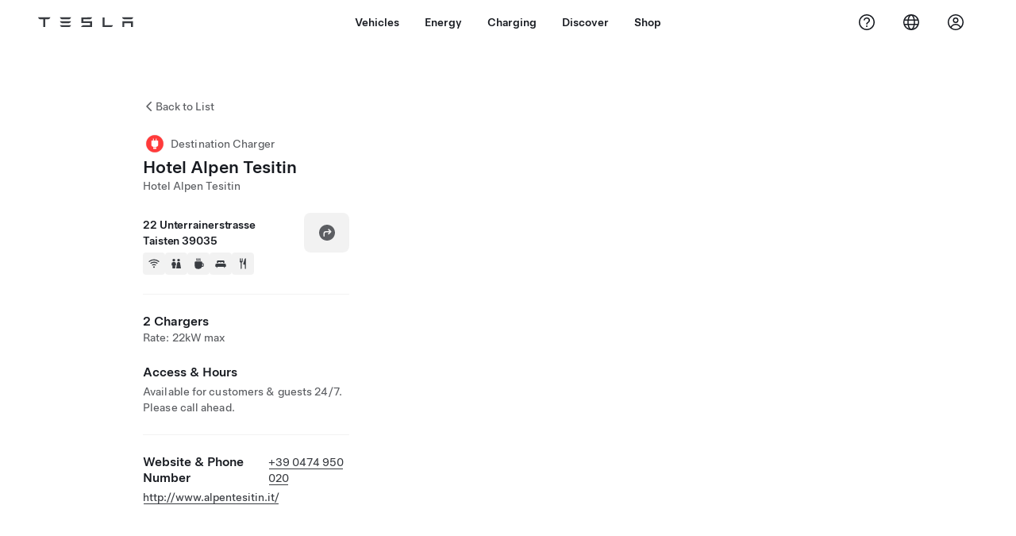

--- FILE ---
content_type: text/html; charset=utf-8
request_url: https://www.tesla.com/findus/location/charger/dc20876
body_size: 12421
content:
<!DOCTYPE html><html dir="ltr" lang="en-US"><head><meta charSet="utf-8" data-next-head=""/><meta name="viewport" content="width=device-width" data-next-head=""/><link href="/assets/findus/icon.ico" rel="icon"/><link rel="stylesheet" media="all" href="https://digitalassets.tesla.com/tesla-design-system/raw/upload/design-system/9.x/index.css"/><meta name="apple-mobile-web-app-status-bar-style" content="black-translucent"/><meta name="viewport" content="width=device-width, initial-scale=1.0, maximum-scale=1.0, user-scalable=no"/><link rel="stylesheet" media="all" href="https://tesla.com/modules/custom/tesla_mega_menu/dist/9.2.0/header.bundle.css"/><link rel="preload" href="/findus/_next/static/css/1c58be8e460ed7b8.css" as="style"/><link rel="stylesheet" href="/findus/_next/static/css/1c58be8e460ed7b8.css" data-n-g=""/><link rel="preload" href="/findus/_next/static/css/7fc31bffc3ad26bb.css" as="style"/><link rel="stylesheet" href="/findus/_next/static/css/7fc31bffc3ad26bb.css" data-n-p=""/><noscript data-n-css=""></noscript><script defer="" nomodule="" src="/findus/_next/static/chunks/polyfills-42372ed130431b0a.js"></script><script src="/findus/_next/static/chunks/webpack-047e56f6eafbc673.js" defer=""></script><script src="/findus/_next/static/chunks/framework-f0f34dd321686665.js" defer=""></script><script src="/findus/_next/static/chunks/main-a3f881f48846a3a6.js" defer=""></script><script src="/findus/_next/static/chunks/pages/_app-607d0c6fba9a235e.js" defer=""></script><script src="/findus/_next/static/chunks/7e42aecb-b13b71ae60be8faf.js" defer=""></script><script src="/findus/_next/static/chunks/71f82f92-86c876be88ded4d9.js" defer=""></script><script src="/findus/_next/static/chunks/6d2b60a9-e6dd7cf512da3496.js" defer=""></script><script src="/findus/_next/static/chunks/3085-ad197560c9590e5f.js" defer=""></script><script src="/findus/_next/static/chunks/7462-a685718f3fb1ca17.js" defer=""></script><script src="/findus/_next/static/chunks/3596-047aab4711b98de2.js" defer=""></script><script src="/findus/_next/static/chunks/6277-6955b67d069419e7.js" defer=""></script><script src="/findus/_next/static/chunks/4279-436abab53d862bdb.js" defer=""></script><script src="/findus/_next/static/chunks/5707-c8819c3dfa3d6371.js" defer=""></script><script src="/findus/_next/static/chunks/6385-a5ce16894de4b30e.js" defer=""></script><script src="/findus/_next/static/chunks/pages/%5Blocale%5D/findus/location/%5BfunctionType%5D/%5BlocationSlug%5D-4ab010fa046c9374.js" defer=""></script><script src="/findus/_next/static/PGhjgPTED99rop4rbrkc5/_buildManifest.js" defer=""></script><script src="/findus/_next/static/PGhjgPTED99rop4rbrkc5/_ssgManifest.js" defer=""></script></head><script>
          const path = window.location.pathname;
          if (!path.includes("list")) document.documentElement.setAttribute("dir", ["he_il", "ar_il", "ar_ae", "ar_qa", "ar_sa"].includes(path.split("/")[1].toLowerCase()) ? "rtl" : "ltr")
          </script><body><div class="tds-header" id="tds-site-header-wrapper"><div id="mega-menu"></div></div><script src="https://tesla.com/modules/custom/tesla_mega_menu/dist/9.2.0/header.bundle.js"></script><div id="__next"><div><div><div class="list-content"><div class="styles_location-conatiner___3Go3"><div class="styles_back-btn__ZiDXm"><svg class="tds-icon tds-icon-chevron-small-270 tds-icon--small" viewBox="0 0 16 16" xmlns="http://www.w3.org/2000/svg"><path fill="currentColor" d="M11.025 13.25a.748.748 0 0 1-1.281.53l-5.25-5.264a.75.75 0 0 1 0-1.06L9.717 2.22a.75.75 0 1 1 1.062 1.06L6.084 7.986l4.722 4.734a.75.75 0 0 1 .219.53"></path></svg><div class="styles_back-btn-text__Fz3eP"><a href="/findus/list">Back to List</a></div></div><div class="styles_location-details__yychh"><div class="styles_card-container__TsVOM"><div class="styles_headerContainer___sXD_"><div class="styles_headerTypeContainer__7clDm"><div class="styles_headerTypeText__wiiUa"><img src="/assets/findus/pin_destinationcharger_wo_shadow.svg" style="min-width:24px;min-height:24px;margin-right:5px"/><span class="">Destination Charger</span></div></div><div class="styles_card_header_text__FJOxf"><span class="">Hotel Alpen Tesitin</span></div><div class="styles_commonSiteNameText__mR_n5"><span class="">Hotel Alpen Tesitin</span></div></div><div class="styles_chargerAddressComponent__0dnkP"><div class="styles_chargerAddressLinesAndDirections___T87s"><div><div><span class="styles_chargerAddressLineText__k56_n">22 Unterrainerstrasse</span></div><div><span class="styles_chargerAddressLineText__k56_n">Taisten 39035</span></div></div><div class="styles_chargerAddressDrivingDirections__VoZYJ"><button class="tds-btn styles_chargerNavigateButton__GKhWL"><div><svg class="tds-icon tds-icon-directions-filled tds-icon--default" viewBox="0 0 24 24" xmlns="http://www.w3.org/2000/svg"><path fill="currentColor" d="M12 22c5.523 0 10-4.477 10-10S17.523 2 12 2 2 6.477 2 12s4.477 10 10 10m2.53-14.53 2.75 2.75a.75.75 0 0 1 0 1.06l-2.75 2.75a.75.75 0 1 1-1.06-1.06l1.47-1.47h-4.19A1.75 1.75 0 0 0 9 13.25v3a.75.75 0 0 1-1.5 0v-3A3.25 3.25 0 0 1 10.75 10h4.19l-1.47-1.47a.75.75 0 0 1 1.06-1.06"></path></svg></div></button></div></div><div class="styles_amenitiesContainer__3mrnf"><div><a href="https://www.google.com/maps/search/wifi+ 22Unterrainerstrasse+Taisten" target="_blank"><button class="tds-icon-btn tds-icon-btn--medium styles_amenityIconButton__4C78t" type="button"><svg class="tds-icon tds-icon-wifi-filled styles_amenityIcon__3ka_r" viewBox="0 0 24 24" xmlns="http://www.w3.org/2000/svg"><path fill="currentColor" d="M21.671 7.284c.419.353.432.982.057 1.38-.382.406-1.02.418-1.449.063A12.95 12.95 0 0 0 12 5.75c-3.146 0-6.03 1.117-8.28 2.977-.428.355-1.066.343-1.448-.063-.375-.398-.361-1.027.057-1.38A14.94 14.94 0 0 1 12 3.75a14.94 14.94 0 0 1 9.671 3.534M12 20a1.5 1.5 0 1 1 0-3 1.5 1.5 0 0 1 0 3m-6.634-8.076c-.372-.397-.36-1.024.065-1.366A10.46 10.46 0 0 1 12 8.25c2.485 0 4.77.864 6.568 2.308.425.341.437.969.065 1.366-.383.408-1.023.417-1.466.077A8.46 8.46 0 0 0 12 10.25 8.46 8.46 0 0 0 6.832 12c-.443.341-1.083.332-1.466-.076M8.5 13.876c-.436.314-.442.935-.074 1.327.387.411 1.036.404 1.521.113A4 4 0 0 1 12 14.75c.75 0 1.453.207 2.053.566.485.29 1.134.298 1.521-.113.368-.392.363-1.013-.074-1.327A5.97 5.97 0 0 0 12 12.75a5.97 5.97 0 0 0-3.5 1.126"></path></svg></button></a></div><div><a href="https://www.google.com/maps/search/restrooms+ 22Unterrainerstrasse+Taisten" target="_blank"><button class="tds-icon-btn tds-icon-btn--medium styles_amenityIconButton__4C78t" type="button"><svg class="tds-icon tds-icon-restroom-filled styles_amenityIcon__3ka_r" viewBox="0 0 24 24" xmlns="http://www.w3.org/2000/svg"><path fill="currentColor" d="M10 5.5a2.5 2.5 0 1 1-5 0 2.5 2.5 0 0 1 5 0M16.5 8a2.5 2.5 0 1 0 0-5 2.5 2.5 0 0 0 0 5m-.806 1a2 2 0 0 0-1.973 1.671l-1.624 9.747a.5.5 0 0 0 .493.582h7.82a.5.5 0 0 0 .493-.582l-1.624-9.747A2 2 0 0 0 17.306 9zM3.5 12a3 3 0 0 1 3-3h2a3 3 0 0 1 3 3v3a.5.5 0 0 1-.5.5h-1v5a.5.5 0 0 1-.5.5h-4a.5.5 0 0 1-.5-.5v-5H4a.5.5 0 0 1-.5-.5z"></path></svg></button></a></div><div><a href="https://www.google.com/maps/search/beverage+ 22Unterrainerstrasse+Taisten" target="_blank"><button class="tds-icon-btn tds-icon-btn--medium styles_amenityIconButton__4C78t" type="button"><svg class="tds-icon tds-icon-coffee-filled styles_amenityIcon__3ka_r" viewBox="0 0 24 24" xmlns="http://www.w3.org/2000/svg"><path fill="currentColor" d="M15.536 3.219a.75.75 0 1 0-1.172-.937l-.075.094a2 2 0 0 0 0 2.498l.15.189a.5.5 0 0 1 0 .624l-.075.095a.75.75 0 0 0 1.172.937l.075-.095a2 2 0 0 0 0-2.498l-.15-.189a.5.5 0 0 1 0-.624zM5 9.5A1.5 1.5 0 0 1 6.5 8h11A1.5 1.5 0 0 1 19 9.5V11h1a2 2 0 0 1 2 2v3a2 2 0 0 1-2 2h-1.341A6 6 0 0 1 13 22h-2a6 6 0 0 1-6-6zm14 3v4h1a.5.5 0 0 0 .5-.5v-3a.5.5 0 0 0-.5-.5zM12.418 2.164a.75.75 0 0 1 .118 1.055l-.076.094a.5.5 0 0 0 0 .624l.15.189a2 2 0 0 1 0 2.498l-.074.095a.75.75 0 1 1-1.172-.937l.076-.095a.5.5 0 0 0 0-.624l-.151-.189a2 2 0 0 1 0-2.498l.075-.094a.75.75 0 0 1 1.054-.118M9.536 3.219a.75.75 0 1 0-1.172-.937l-.075.094a2 2 0 0 0 0 2.498l.15.189a.5.5 0 0 1 0 .624l-.075.095a.75.75 0 1 0 1.172.937l.075-.095a2 2 0 0 0 0-2.498l-.15-.189a.5.5 0 0 1 0-.624z"></path></svg></button></a></div><div><a href="https://www.google.com/maps/search/lodging+ 22Unterrainerstrasse+Taisten" target="_blank"><button class="tds-icon-btn tds-icon-btn--medium styles_amenityIconButton__4C78t" type="button"><svg class="tds-icon tds-icon-bed-filled styles_amenityIcon__3ka_r" viewBox="0 0 24 24" xmlns="http://www.w3.org/2000/svg"><path fill="currentColor" d="M6.75 6A1.75 1.75 0 0 0 5 7.75v3.125c0 .069.056.125.125.125h2.25a.125.125 0 0 0 .125-.125V10a1 1 0 0 1 1-1h2a1 1 0 0 1 1 1v.875c0 .069.056.125.125.125h.75a.125.125 0 0 0 .125-.125V10a1 1 0 0 1 1-1h2a1 1 0 0 1 1 1v.875c0 .069.056.125.125.125h2.25a.125.125 0 0 0 .125-.125V7.75A1.75 1.75 0 0 0 17.25 6zM4.5 12A2.5 2.5 0 0 0 2 14.5V17a1 1 0 0 0 1 1h1v1.25a.75.75 0 0 0 1.5 0V18h13v1.25a.75.75 0 0 0 1.5 0V18h1a1 1 0 0 0 1-1v-2.5a2.5 2.5 0 0 0-2.5-2.5z"></path></svg></button></a></div><div><a href="https://www.google.com/maps/search/restaurants+ 22Unterrainerstrasse+Taisten" target="_blank"><button class="tds-icon-btn tds-icon-btn--medium styles_amenityIconButton__4C78t" type="button"><svg class="tds-icon tds-icon-restaurant-filled styles_amenityIcon__3ka_r" viewBox="0 0 24 24" xmlns="http://www.w3.org/2000/svg"><path fill="currentColor" d="M8.775 2a.6.6 0 0 1 .6.6v4.15a.5.5 0 0 0 1 0V2.562a.562.562 0 1 1 1.125 0v5.491c0 .937-.76 1.697-1.697 1.697a.053.053 0 0 0-.053.053V21a1 1 0 1 1-2 0V9.803a.053.053 0 0 0-.053-.053C6.76 9.75 6 8.99 6 8.053V2.587a.587.587 0 1 1 1.175 0V6.75a.5.5 0 0 0 1 0V2.6a.6.6 0 0 1 .6-.6m6.547 1.435-2.69 9.03a1 1 0 0 0 .96 1.285H15.5a.25.25 0 0 1 .25.25v7a1 1 0 1 0 2 0V2.502A.5.5 0 0 0 17.248 2a2.01 2.01 0 0 0-1.926 1.435"></path></svg></button></a></div></div></div><hr class="cardSectionSeparator"/><div class="styles_chargerQuantityAndPowerContainer___KSw8"><div class="styles_chargerQuantityAndPowerStructure__YcpFc"><span class="styles_chargerQuantityText__pfnaK">2 Chargers</span><span class="styles_chargerMaxPowerText__Jtrrt">Rate: 22kW max</span></div></div><div class="styles_chargerHoursContainer__KUdcb"><span class="styles_chargerHoursHeaderLabel__GrF5c">Access &amp; Hours</span><span class="styles_twentyfoursevenText__btGSf">Available for customers &amp; guests 24/7. Please call ahead.</span></div><hr class="cardSectionSeparator"/><div class="styles_contactContainer__K0_Og"><div class="styles_contantStack__Lp9UH"><div class="styles_contactContent__qkoBs"><div class="styles_contactHeader__aW3Ip"><span class="styles_contactHeaderLabel__UUN17">Website &amp; Phone Number</span><span class=""><a class="tds-link" href="tel:+39 0474 950 020" rel="noopener noreferrer" target="_blank">+39 0474 950 020</a></span></div><span class=""><a class="tds-link styles_contactWebsite__l7gwy" href="http://www.alpentesitin.it/" rel="noopener noreferrer" target="_blank">http://www.alpentesitin.it/</a></span></div></div></div></div><div class="styles_map-image__cVqgS"><img alt="" class="styles_map-preview__GXAor" height="449" src="https://maps.googleapis.com/maps/api/staticmap?center=46.767186,12.102934&amp;zoom=15&amp;size=660x449&amp;maptype=&amp;maptype=roadmap&amp;style=feature:landscape%7Celement:geometry%7Ccolor:0xeeeeee&amp;style=feature:poi%7Cvisibility:off&amp;style=feature:road%7Celement:geometry.fill%7Ccolor:0xffffff&amp;style=feature:road%7Celement:geometry.stroke%7Ccolor:0xffffff&amp;style=feature:road%7Celement:labels.text%7Csaturation:-100&amp;style=feature:road.highway%7Celement:geometry.fill%7Ccolor:0xc4c4c4&amp;style=feature:road.highway%7Celement:geometry.stroke%7Ccolor:0xc4c4c4&amp;style=feature:water%7Ccolor:0xD4D4D4
&amp;key=AIzaSyANja5-X2WJ5BhM_vQlBBN8qm-EI4_Z6ew&amp;markers=46.767186,12.102934" width="660"/></div></div></div><div class="footer-links"><a class="tds-link tds-link--secondary footer-link-text" href="/about?redirect=no" target="_blank">Tesla © <!-- -->2026</a><a class="tds-link tds-link--secondary footer-link-text" href="/about/legal?redirect=no" target="_blank">Privacy &amp; Legal</a><a class="tds-link tds-link--secondary footer-link-text" href="/contact?redirect=no" target="_blank">Contact</a><a class="tds-link tds-link--secondary footer-link-text" href="/careers?redirect=no" target="_blank">Careers</a><a class="tds-link tds-link--secondary footer-link-text" href="/updates?redirect=no" target="_blank">Get Newsletter</a><a class="tds-link tds-link--secondary footer-link-text" href="/findus/list?redirect=no" target="_blank">Locations</a></div></div></div></div></div><script id="__NEXT_DATA__" type="application/json">{"props":{"pageProps":{"formattedData":{"chargerAccessHours":{},"chargerAccessTypeAndInstructions":{"access_instructions":"Please call ahead.","restrictions":"Available for customers \u0026 guests 24/7"},"chargerAddress":["22 Unterrainerstrasse","Taisten 39035"],"chargerAddressDetails":{"directionsLink":"https://maps.google.com/maps?daddr=46.767186,12.102934"},"chargerAmenities":[{"icon":{"children":[{"name":"path","type":"element","value":"","attributes":{"fill":"currentColor","d":"M21.671 7.284c.419.353.432.982.057 1.38-.382.406-1.02.418-1.449.063A12.95 12.95 0 0 0 12 5.75c-3.146 0-6.03 1.117-8.28 2.977-.428.355-1.066.343-1.448-.063-.375-.398-.361-1.027.057-1.38A14.94 14.94 0 0 1 12 3.75a14.94 14.94 0 0 1 9.671 3.534M12 20a1.5 1.5 0 1 1 0-3 1.5 1.5 0 0 1 0 3m-6.634-8.076c-.372-.397-.36-1.024.065-1.366A10.46 10.46 0 0 1 12 8.25c2.485 0 4.77.864 6.568 2.308.425.341.437.969.065 1.366-.383.408-1.023.417-1.466.077A8.46 8.46 0 0 0 12 10.25 8.46 8.46 0 0 0 6.832 12c-.443.341-1.083.332-1.466-.076M8.5 13.876c-.436.314-.442.935-.074 1.327.387.411 1.036.404 1.521.113A4 4 0 0 1 12 14.75c.75 0 1.453.207 2.053.566.485.29 1.134.298 1.521-.113.368-.392.363-1.013-.074-1.327A5.97 5.97 0 0 0 12 12.75a5.97 5.97 0 0 0-3.5 1.126"},"children":[]}],"id":"icon-wifi-filled","viewBox":"0 0 24 24"},"label":"AMENITIES_WIFI","url":"https://www.google.com/maps/search/wifi+ 22Unterrainerstrasse+Taisten"},{"icon":{"children":[{"name":"path","type":"element","value":"","attributes":{"fill":"currentColor","d":"M10 5.5a2.5 2.5 0 1 1-5 0 2.5 2.5 0 0 1 5 0M16.5 8a2.5 2.5 0 1 0 0-5 2.5 2.5 0 0 0 0 5m-.806 1a2 2 0 0 0-1.973 1.671l-1.624 9.747a.5.5 0 0 0 .493.582h7.82a.5.5 0 0 0 .493-.582l-1.624-9.747A2 2 0 0 0 17.306 9zM3.5 12a3 3 0 0 1 3-3h2a3 3 0 0 1 3 3v3a.5.5 0 0 1-.5.5h-1v5a.5.5 0 0 1-.5.5h-4a.5.5 0 0 1-.5-.5v-5H4a.5.5 0 0 1-.5-.5z"},"children":[]}],"id":"icon-restroom-filled","viewBox":"0 0 24 24"},"label":"AMENITIES_RESTROOMS","url":"https://www.google.com/maps/search/restrooms+ 22Unterrainerstrasse+Taisten"},{"icon":{"children":[{"name":"path","type":"element","value":"","attributes":{"fill":"currentColor","d":"M15.536 3.219a.75.75 0 1 0-1.172-.937l-.075.094a2 2 0 0 0 0 2.498l.15.189a.5.5 0 0 1 0 .624l-.075.095a.75.75 0 0 0 1.172.937l.075-.095a2 2 0 0 0 0-2.498l-.15-.189a.5.5 0 0 1 0-.624zM5 9.5A1.5 1.5 0 0 1 6.5 8h11A1.5 1.5 0 0 1 19 9.5V11h1a2 2 0 0 1 2 2v3a2 2 0 0 1-2 2h-1.341A6 6 0 0 1 13 22h-2a6 6 0 0 1-6-6zm14 3v4h1a.5.5 0 0 0 .5-.5v-3a.5.5 0 0 0-.5-.5zM12.418 2.164a.75.75 0 0 1 .118 1.055l-.076.094a.5.5 0 0 0 0 .624l.15.189a2 2 0 0 1 0 2.498l-.074.095a.75.75 0 1 1-1.172-.937l.076-.095a.5.5 0 0 0 0-.624l-.151-.189a2 2 0 0 1 0-2.498l.075-.094a.75.75 0 0 1 1.054-.118M9.536 3.219a.75.75 0 1 0-1.172-.937l-.075.094a2 2 0 0 0 0 2.498l.15.189a.5.5 0 0 1 0 .624l-.075.095a.75.75 0 1 0 1.172.937l.075-.095a2 2 0 0 0 0-2.498l-.15-.189a.5.5 0 0 1 0-.624z"},"children":[]}],"id":"icon-coffee-filled","viewBox":"0 0 24 24"},"label":"AMENITIES_CAFE","url":"https://www.google.com/maps/search/beverage+ 22Unterrainerstrasse+Taisten"},{"icon":{"children":[{"name":"path","type":"element","value":"","attributes":{"fill":"currentColor","d":"M6.75 6A1.75 1.75 0 0 0 5 7.75v3.125c0 .069.056.125.125.125h2.25a.125.125 0 0 0 .125-.125V10a1 1 0 0 1 1-1h2a1 1 0 0 1 1 1v.875c0 .069.056.125.125.125h.75a.125.125 0 0 0 .125-.125V10a1 1 0 0 1 1-1h2a1 1 0 0 1 1 1v.875c0 .069.056.125.125.125h2.25a.125.125 0 0 0 .125-.125V7.75A1.75 1.75 0 0 0 17.25 6zM4.5 12A2.5 2.5 0 0 0 2 14.5V17a1 1 0 0 0 1 1h1v1.25a.75.75 0 0 0 1.5 0V18h13v1.25a.75.75 0 0 0 1.5 0V18h1a1 1 0 0 0 1-1v-2.5a2.5 2.5 0 0 0-2.5-2.5z"},"children":[]}],"id":"icon-bed-filled","viewBox":"0 0 24 24"},"label":"AMENITIES_LODGING","url":"https://www.google.com/maps/search/lodging+ 22Unterrainerstrasse+Taisten"},{"icon":{"children":[{"name":"path","type":"element","value":"","attributes":{"fill":"currentColor","d":"M8.775 2a.6.6 0 0 1 .6.6v4.15a.5.5 0 0 0 1 0V2.562a.562.562 0 1 1 1.125 0v5.491c0 .937-.76 1.697-1.697 1.697a.053.053 0 0 0-.053.053V21a1 1 0 1 1-2 0V9.803a.053.053 0 0 0-.053-.053C6.76 9.75 6 8.99 6 8.053V2.587a.587.587 0 1 1 1.175 0V6.75a.5.5 0 0 0 1 0V2.6a.6.6 0 0 1 .6-.6m6.547 1.435-2.69 9.03a1 1 0 0 0 .96 1.285H15.5a.25.25 0 0 1 .25.25v7a1 1 0 1 0 2 0V2.502A.5.5 0 0 0 17.248 2a2.01 2.01 0 0 0-1.926 1.435"},"children":[]}],"id":"icon-restaurant-filled","viewBox":"0 0 24 24"},"label":"AMENITIES_RESTAURANT","url":"https://www.google.com/maps/search/restaurants+ 22Unterrainerstrasse+Taisten"}],"additionalNotice":{},"chargerDetails":{"name":"Hotel Alpen Tesitin","address":{"street":"Unterrainerstrasse","streetNumber":"22","city":"Taisten","district":null,"state":null,"countryCode":"IT","country":"Italy","postalCode":"39035","postalExt":null,"navRegion":"eu","nearestEntrance":null},"entryPoint":{"latitude":46.767186,"longitude":12.102934},"centroid":{"latitude":46.767186,"longitude":12.102934},"publicStallCount":2,"openToPublic":true,"amenities":["AMENITIES_WIFI","AMENITIES_RESTROOMS","AMENITIES_CAFE","AMENITIES_LODGING","AMENITIES_RESTAURANT"],"maxPowerKw":22,"timeZone":"Europe/Rome","accessType":"Public","openToNonTeslas":false,"availabilityProfile":null,"accessHours":{"twentyFourSeven":true},"locationGUID":"a1b68e64-9531-4cbf-9851-bdfa5997ab7d","commonSiteName":"Hotel Alpen Tesitin","effectivePricebooks":[]},"email":"http://www.alpentesitin.it/","chargerMaxPower":22,"chargerName":"Hotel Alpen Tesitin","commonSiteName":"Hotel Alpen Tesitin","phoneNumber":"+39 0474 950 020","roadSideAssistanceNumber":null,"chargerPricing":false,"chargerQuantity":2,"chargerHistogramData":null,"showHistogram":true},"functionTypeFromQuery":"chargers","googleMapKey":"AIzaSyANja5-X2WJ5BhM_vQlBBN8qm-EI4_Z6ew","baiduMapAk":"qAt8bB6YfSE69wpL9zPMcSVCdkjQO94Z","gioConfig":{"GIO_ACCOUNT_ID":"","GIO_DATA_RESOURCE_ID":"","GIO_HOST":""},"listFunctionType":"chargers","locationData":{"marketing":{"gmaps_override":null,"display_driving_directions":true,"location_url_slug":"dc20876","show_on_find_us":false,"gmaps_override_longitude":12.102934,"store_sub_region":{"display_name":"Italy"},"display_name":"Hotel Alpen Tesitin","store_region":{"name":"europe"},"gmaps_override_latitude":46.767186,"roadside_assistance_number":"069 480 1252","address_notes":null,"service_hours_by_appointment_only":"0","store_hours_by_appointment_only":"0","phone_numbers":null,"show_on_bodyshop_support_page":false,"common_name":"","service_center_phone":null},"functions":[{"business_hours":{"hours":[]},"address":{"country":"IT","address_validated":false,"city":"Taisten","address_1":"22 Unterrainerstrasse","address_2":"","latitude":46.767186,"county":null,"state_province":"","locale":"en-US","address_number":null,"address_street":null,"district":null,"country_name":null,"address_provider_enum":"google","postal_code":"39035","postal_code_suffix":null,"longitude":12.102934},"address_by_locale":[{"country":"IT","address_validated":false,"city":"Taisten","address_1":"22 Unterrainerstrasse","address_2":"","latitude":46.767186,"county":null,"state_province":"","locale":"en-US","address_number":null,"address_street":null,"district":null,"country_name":null,"address_provider_enum":"google","postal_code":"39035","postal_code_suffix":null,"longitude":12.102934}],"customer_facing_name":"Hotel Alpen Tesitin Taisten ","translations":{"customerFacingName":{"en-US":"Hotel Alpen Tesitin Taisten "}},"name":"Charging_Commercial_Charging","opening_date":"2017-03-21","status":"Pending"}],"tesla_center_collision_function":{"company_phone":null},"key_data":{"address":{"country":"IT","address_validated":false,"city":"Taisten","address_1":"22 Unterrainerstrasse","address_2":"","latitude":46.767186,"county":null,"state_province":"","locale":"en-US","address_number":null,"address_street":null,"district":null,"country_name":"Italy","address_provider_enum":"google","postal_code":"39035","postal_code_suffix":null,"longitude":12.102934},"phone":null,"local_address":null,"use_local_address":false,"geo_point":{"lon":12.102934,"lat":46.767186},"status":{"name":"Open"},"address_by_locale":[{"country":"IT","city":"Taisten","address_1":"22 Unterrainerstrasse","address_2":"","latitude":46.767186,"country_name":null,"state_province":"","locale":"en-US","postal_code":"39035","longitude":12.102934}]},"destination_charger_function":{"installed_full_power":"22","access_type":"Public","destination_website":"http://www.alpentesitin.it/","open_to_non_tesla":false,"show_on_find_us":true,"project_status":"Installation complete","restrictions":"Available for customers.","phone_number":"+39 0474 950 020","access_instructions":"Please call ahead.","num_charger_stalls":"1"}},"locationSlug":"dc20876","currentLocationType":"destination_charger","allLocationTypesApartFromCurrent":[],"translations":{"app_strings":{"findUs_description":"Use the interactive Find Us map to locate Tesla charging stations, service centers, galleries and stores on the go.","findUs_keywords":"Tesla charging stations map, Tesla charging stations, Tesla charging stations near me, Tesla store, Tesla service center, Tesla gallery, electric vehicle charging, where can I charge my Tesla, ev charging stations, electric car charging stations, electric car charging, interactive find us map, global supercharger map, global tesla charging map, global destination chargers","title":"Find Us | Tesla"},"errors":{"default":"Something's gone wrong!","noLocations":"Unable to find locations for your query.","serviceDown":"Unable to connect to server."},"filters":{"__NorthAmerica":{"all_demo_drive":"Demo Drive"},"all_destination_chargers":"Destination Chargers","all_service_collision":"Service \u0026 Collision","all_stores_and_delivery":"Stores and Galleries","all_superchargers":"Superchargers","bodyRepairCenter":"Body Repair Center","bodyshop":"Body Shops","buttons":{"apply":"Apply","cancel":"Cancel","clear":"Clear"},"coming_soon_service_centers":"Service Centers Coming Soon","coming_soon_superchargers":"Superchargers Coming Soon","delivery_centers":"Delivery Centers","desktopLabel":"Find Us","in_store_demo_drive":"In Store","mobileLabel":"Filter","nacs_superchargers":"NACS Partner","open_to_all_evs_superchargers":"Other EV","open_to_all_evs_destination_chargers":"Other EV","self_serve_demo_drive":"Self-Serve","vehicle_type":"Vehicle Type:","stores":"Stores","tesla_collision_centers":"Tesla Collision Centers","tesla_exclusive_superchargers":"Tesla","tesla_exclusive_destination_chargers":"Tesla","tesla_service_centers":"Service Centers"},"callback":{"request_a_call":"Request Callback","callback_requested":"Callback Requested","callback_failed":"Callback Request Failed","first_name":"First Name","last_name":"Last Name","email":"Email","phone":"Phone","zip_code":"Zip Code","notes":"Notes","feedback_optional":"Optional","product_interest":"Product Interest","submit":"Submit","model_s":"Model S","model_3":"Model 3","model_x":"Model X","model_y":"Model Y","cybertruck":"Cybertruck","roadster":"Roadster","solar_panels":"Solar Panels","solar_roof":"Solar Roof","charging":"Charging","powerwall":"Powerwall","get_updates":"Get Updates","required":"Required","invalid_email":"Invalid email address","invalid_phone":"Invalid phone number","select_one_product":"Select at least one product","callback_success":"A Tesla Advisor will call you as soon as possible. \nYou’ll also receive periodic updates from Tesla through the email you provided.","callback_error":"Please try again","non_emea_consent_message":"By clicking \"Submit\", I authorize Tesla to contact me about this request via the contact information I provide. I understand calls or texts may use automatic or computer-assisted dialing or pre-recorded messages. Normal message and data rates apply. I can opt out at any time in the Tesla app or by \u003ca href=\"{{URL}}\" class=\"tds-link\"\u003eunsubscribing\u003c/a\u003e. This consent is not required to complete your request.","emea_consent_message":"I consent to be contacted about Tesla products, including through automated calls or texts. I understand and agree to \u003ca href=\"{{PRIVACY}}\" class=\"tds-link\"\u003eTesla’s Privacy Notice\u003c/a\u003e and \u003ca href=\"{{TERMS}}\" class=\"tds-link\"\u003eTerms of Use\u003c/a\u003e."},"footer":{"careers":"Careers","contact":"Contact","forums":"Forums","impressum":"Impressum","locations":"Locations","newsletter":"Get Newsletter","privacyLegal":"Privacy \u0026 Legal","recallInfo":"Recall Info","signOut":"Sign Out","teslaConnect":"Tesla Connect"},"list":{"commonStrings":{"title":"Find Us","backToList":"Back to List"},"country":{"AD":"Andorra","AE":"United Arab Emirates","AF":"Afghanistan","AG":"Antigua and Barbuda","AI":"Anguilla","AL":"Albania","AM":"Armenia","AN":"Netherlands Antilles","AO":"Angola","AQ":"Antarctica","AR":"Argentina","AS":"American Samoa","AT":"Austria","AU":"Australia","AW":"Aruba","AX":"Aland Islands","AZ":"Azerbaijan","BA":"Bosnia and Herzegovina","BB":"Barbados","BD":"Bangladesh","BE":"Belgium","BF":"Burkina Faso","BG":"Bulgaria","BH":"Bahrain","BI":"Burundi","BJ":"Benin","BL":"Saint Barthélemy","BM":"Bermuda","BN":"Brunei","BO":"Bolivia","BQ":"Caribbean Netherlands","BR":"Brazil","BS":"Bahamas","BT":"Bhutan","BV":"Bouvet Island","BW":"Botswana","BY":"Belarus","BZ":"Belize","CA":"Canada","CC":"Cocos (Keeling) Islands","CD":"Congo (Kinshasa)","CF":"Central African Republic","CG":"Congo (Brazzaville)","CH":"Switzerland","CI":"Ivory Coast","CK":"Cook Islands","CL":"Chile","CM":"Cameroon","CN":"China Mainland","CO":"Colombia","CR":"Costa Rica","CU":"Cuba","CV":"Cape Verde","CW":"Curaçao","CX":"Christmas Island","CY":"Cyprus","CZ":"Czech Republic","DE":"Germany","DJ":"Djibouti","DK":"Denmark","DM":"Dominica","DO":"Dominican Republic","DZ":"Algeria","EC":"Ecuador","EE":"Estonia","EG":"Egypt","EH":"Western Sahara","ER":"Eritrea","ES":"Spain","ET":"Ethiopia","FI":"Finland","FJ":"Fiji","FK":"Falkland Islands","FM":"Micronesia","FO":"Faroe Islands","FR":"France","GA":"Gabon","GB":"United Kingdom","GD":"Grenada","GE":"Georgia","GF":"French Guiana","GG":"Guernsey","GH":"Ghana","GI":"Gibraltar","GL":"Greenland","GM":"Gambia","GN":"Guinea","GP":"Guadeloupe","GQ":"Equatorial Guinea","GR":"Greece","GS":"South Georgia and the South Sandwich Islands","GT":"Guatemala","GU":"Guam","GW":"Guinea-Bissau","GY":"Guyana","HK":"Hong Kong","HM":"Heard Island and McDonald Islands","HN":"Honduras","HR":"Croatia","HT":"Haiti","HU":"Hungary","ID":"Indonesia","IE":"Ireland","IL":"Israel","IM":"Isle of Man","IN":"India","IO":"British Indian Ocean Territory","IQ":"Iraq","IR":"Iran","IS":"Iceland","IT":"Italy","JE":"Jersey","JM":"Jamaica","JO":"Jordan","JP":"Japan","KE":"Kenya","KG":"Kyrgyzstan","KH":"Cambodia","KI":"Kiribati","KM":"Comoros","KN":"Saint Kitts and Nevis","KP":"North Korea","KR":"South Korea","KW":"Kuwait","KY":"Cayman Islands","KZ":"Kazakhstan","LA":"Laos","LB":"Lebanon","LC":"Saint Lucia","LI":"Liechtenstein","LK":"Sri Lanka","LR":"Liberia","LS":"Lesotho","LT":"Lithuania","LU":"Luxembourg","LV":"Latvia","LY":"Libya","MA":"Morocco","MC":"Monaco","MD":"Moldova","ME":"Montenegro","MF":"Saint Martin (French part)","MG":"Madagascar","MH":"Marshall Islands","MK":"Macedonia","ML":"Mali","MM":"Myanmar","MN":"Mongolia","MO":"Macau","MP":"Northern Mariana Islands","MQ":"Martinique","MR":"Mauritania","MS":"Montserrat","MT":"Malta","MU":"Mauritius","MV":"Maldives","MW":"Malawi","MX":"Mexico","MY":"Malaysia","MZ":"Mozambique","NA":"Namibia","NC":"New Caledonia","NE":"Niger","NF":"Norfolk Island","NG":"Nigeria","NI":"Nicaragua","NL":"Netherlands","NO":"Norway","NP":"Nepal","NR":"Nauru","NU":"Niue","NZ":"New Zealand","OM":"Oman","PA":"Panama","PE":"Peru","PF":"French Polynesia","PG":"Papua New Guinea","PH":"Philippines","PK":"Pakistan","PL":"Poland","PM":"Saint Pierre and Miquelon","PN":"Pitcairn","PR":"Puerto Rico","PS":"Palestinian Territory","PT":"Portugal","PW":"Palau","PY":"Paraguay","QA":"Qatar","RE":"Reunion","RO":"Romania","RS":"Serbia","RU":"Russia","RW":"Rwanda","SA":"Saudi Arabia","SB":"Solomon Islands","SC":"Seychelles","SD":"Sudan","SE":"Sweden","SG":"Singapore","SH":"Saint Helena","SI":"Slovenia","SJ":"Svalbard and Jan Mayen","SK":"Slovakia","SL":"Sierra Leone","SM":"San Marino","SN":"Senegal","SO":"Somalia","SR":"Suriname","SS":"South Sudan","ST":"Sao Tome and Principe","SV":"El Salvador","SX":"Sint Maarten","SY":"Syria","SZ":"Swaziland","TC":"Turks and Caicos Islands","TD":"Chad","TF":"French Southern Territories","TG":"Togo","TH":"Thailand","TJ":"Tajikistan","TK":"Tokelau","TL":"Timor-Leste","TM":"Turkmenistan","TN":"Tunisia","TO":"Tonga","TR":"Turkey","TT":"Trinidad and Tobago","TV":"Tuvalu","TW":"Taiwan","TZ":"Tanzania","UA":"Ukraine","UG":"Uganda","UM":"United States Minor Outlying Islands","US":"United States","UY":"Uruguay","UZ":"Uzbekistan","VA":"Vatican","VC":"Saint Vincent and the Grenadines","VE":"Venezuela","VG":"British Virgin Islands","VI":"U.S. Virgin Islands","VN":"Vietnam","VU":"Vanuatu","WF":"Wallis and Futuna","WS":"Samoa","YE":"Yemen","YT":"Mayotte","ZA":"South Africa","ZM":"Zambia","ZW":"Zimbabwe"},"countryPageHeader":{"bodyshop":{"Andorra":"Tesla Collision Centers in Andorra","Australia":"Tesla Collision Centers in Australia","Austria":"Tesla Collision Centers in Austria","Belgium":"Tesla Collision Centers in Belgium","Bosnia and Herzegovina":"Tesla Collision Centers in Bosnia and Herzegovina","Bulgaria":"Tesla Collision Centers in Bulgaria","Canada":"Tesla Collision Centers in Canada","Chile":"Tesla Collision Centers in Chile","China":"Tesla Collision Centers in China Mainland","China Mainland":"Tesla Collision Centers in China Mainland","Colombia":"Tesla Collision Centers in Colombia","Croatia":"Tesla Collision Centers in Croatia","Czech Republic":"Tesla Collision Centers in Czech Republic","Czechia":"Tesla Collision Centers in Czechia","Denmark":"Tesla Collision Centers in Denmark","Estonia":"Tesla Collision Centers in Estonia","Europe (Other)":"Tesla Collision Centers in Europe (Other)","Finland":"Tesla Collision Centers in Finland","France":"Tesla Collision Centers in France","Germany":"Tesla Collision Centers in Germany","Gibraltar":"Tesla Collision Centers in Gibraltar","Greece":"Tesla Collision Centers in Greece","Hungary":"Tesla Collision Centers in Hungary","Iceland":"Tesla Collision Centers in Iceland","India":"Tesla Collision Centers in India","Ireland":"Tesla Collision Centers in Ireland","Israel":"Tesla Collision Centers in Israel","Italy":"Tesla Collision Centers in Italy","Japan":"Tesla Collision Centers in Japan","Jordan":"Tesla Collision Centers in Jordan","Kazakhstan":"Tesla Collision Centers in Kazakhstan","Latvia":"Tesla Collision Centers in Latvia","Liechtenstein":"Tesla Collision Centers in Liechtenstein","Lithuania":"Tesla Collision Centers in Lithuania","Luxembourg":"Tesla Collision Centers in Luxembourg","Malta":"Tesla Collision Centers in Malta","Mexico":"Tesla Collision Centers in Mexico","Montenegro":"Tesla Collision Centers in Montenegro","Nederland":"Tesla Collision Centers in the Netherlands","Netherlands":"Tesla Collision Centers in the Netherlands","New Zealand":"Tesla Collision Centers in New Zealand","North Macedonia":"Tesla Collision Centers in North Macedonia","Norway":"Tesla Collision Centers in Norway","Philippines":"Tesla Collision Centers in the Philippines","Poland":"Tesla Collision Centers in Poland","Portugal":"Tesla Collision Centers in Portugal","Qatar":"Tesla Collision Centers in Qatar","Romania":"Tesla Collision Centers in Romania","Russia":"Tesla Collision Centers in Russia","San Marino":"Tesla Collision Centers in San Marino","Serbia":"Tesla Collision Centers in Serbia","Singapore":"Tesla Collision Centers in Singapore","Slovakia":"Tesla Collision Centers in Slovakia","Slovenia":"Tesla Collision Centers in Slovenia","South Korea":"Tesla Collision Centers in South Korea","Spain":"Tesla Collision Centers in Spain","Sweden":"Tesla Collision Centers in Sweden","Switzerland":"Tesla Collision Centers in Switzerland","Taiwan":"Tesla Collision Centers in Taiwan","Turkey":"Tesla Collision Centers in Turkey","USA":"US Tesla Collision Centers","Ukraine":"Tesla Collision Centers in Ukraine","United Arab Emirates":"Tesla Collision Centers in United Arab Emirates","United Kingdom":"Tesla Collision Centers in United Kingdom","United States":"US Tesla Collision Centers","Hong Kong":"Tesla Collision Centers in Hong Kong"},"destination_charger":{"Andorra":"Tesla Destination Charging in Andorra","Australia":"Tesla Destination Charging in Australia","Austria":"Tesla Destination Charging in Austria","Belgium":"Tesla Destination Charging in Belgium","Bosnia and Herzegovina":"Tesla Destination Charging in Bosnia and Herzegovina","Bulgaria":"Tesla Destination Charging in Bulgaria","Canada":"Tesla Destination Charging in Canada","Chile":"Tesla Destination Charging in Chile","China":"Tesla Destination Charging in China Mainland","China Mainland":"Tesla Destination Charging in China Mainland","Colombia":"Tesla Destination Charging in Colombia","Croatia":"Tesla Destination Charging in Croatia","Czech Republic":"Tesla Destination Charging in Czech Republic","Czechia":"Tesla Destination Charging in Czechia","Denmark":"Tesla Destination Charging in Denmark","Estonia":"Tesla Destination Charging in Estonia","Europe (Other)":"Tesla Destination Charging in Europe (Other)","Finland":"Tesla Destination Charging in Finland","France":"Tesla Destination Charging in France","Germany":"Tesla Destination Charging in Germany","Gibraltar":"Tesla Destination Charging in Gibraltar","Greece":"Tesla Destination Charging in Greece","Hong Kong":"Tesla Destination Charging in Hong Kong","Hungary":"Tesla Destination Charging in Hungary","Iceland":"Tesla Destination Charging in Iceland","India":"Tesla Destination Charging in India","Ireland":"Tesla Destination Charging in Ireland","Israel":"Tesla Destination Charging in Israel","Italy":"Tesla Destination Charging in Italy","Japan":"Tesla Destination Charging in Japan","Jordan":"Tesla Destination Charging in Jordan","Kazakhstan":"Tesla Destination Charging in Kazakhstan","Latvia":"Tesla Destination Charging in Latvia","Liechtenstein":"Tesla Destination Charging in Liechtenstein","Lithuania":"Tesla Destination Charging in Lithuania","Luxembourg":"Tesla Destination Charging in Luxembourg","Macau":"Tesla Destination Charging in Macau","Malta":"Tesla Destination Charging in Malta","Mexico":"Tesla Destination Charging in Mexico","Montenegro":"Tesla Destination Charging in Montenegro","Morocco":"Tesla Destination Charging in Morocco","Nederland":"Tesla Destination Charging in the Netherlands","Netherlands":"Tesla Destination Charging in the Netherlands","New Zealand":"Tesla Destination Charging in New Zealand","North Macedonia":"Tesla Destination Charging in North Macedonia","Norway":"Tesla Destination Charging in Norway","Philippines":"Tesla Destination Charging in the Philippines","Poland":"Tesla Destination Charging in Poland","Portugal":"Tesla Destination Charging in Portugal","Qatar":"Tesla Destination Charging in Qatar","Romania":"Tesla Destination Charging in Romania","Russia":"Tesla Destination Charging in Russia","San Marino":"Tesla Destination Charging in San Marino","Serbia":"Tesla Destination Charging in Serbia","Singapore":"Tesla Destination Charging in Singapore","Slovakia":"Tesla Destination Charging in Slovakia","Slovenia":"Tesla Destination Charging in Slovenia","South Korea":"Tesla Destination Charging in South Korea","Spain":"Tesla Destination Charging in Spain","Sweden":"Tesla Destination Charging in Sweden","Switzerland":"Tesla Destination Charging in Switzerland","Taiwan":"Tesla Destination Charging in Taiwan","Turkey":"Tesla Destination Charging in Turkey","USA":"US Tesla Destination Charging","Ukraine":"Tesla Destination Charging in Ukraine","United Arab Emirates":"Tesla Destination Charging in United Arab Emirates","United Kingdom":"Tesla Destination Charging in United Kingdom","United States":"US Tesla Destination Charging"},"sales":{"Andorra":"Tesla Stores in Andorra","Australia":"Tesla Stores in Australia","Austria":"Tesla Stores in Austria","Belgium":"Tesla Stores in Belgium","Bosnia and Herzegovina":"Tesla Stores in Bosnia and Herzegovina","Bulgaria":"Tesla Stores in Bulgaria","Canada":"Tesla Stores in Canada","Chile":"Tesla Stores in Chile","China":"Tesla Stores in China Mainland","China Mainland":"Tesla Stores in China Mainland","Colombia":"Tesla Stores in Colombia","Croatia":"Tesla Stores in Croatia","Czech Republic":"Tesla Stores in Czech Republic","Czechia":"Tesla Stores in Czechia","Denmark":"Tesla Stores in Denmark","Estonia":"Tesla Stores in Estonia","Europe (Other)":"Tesla Stores in Europe (Other)","Finland":"Tesla Stores in Finland","France":"Tesla Stores in France","Germany":"Tesla Stores in Germany","Gibraltar":"Tesla stores in Gibraltar","Greece":"Tesla Stores in Greece","Hong Kong":"Tesla Stores in Hong Kong","Hungary":"Tesla Stores in Hungary","Iceland":"Tesla Stores in Iceland","India":"Tesla Stores in India","Ireland":"Tesla Stores in Ireland","Israel":"Tesla Stores in Israel","Italy":"Tesla Stores in Italy","Japan":"Tesla Stores in Japan","Jordan":"Tesla Stores in Jordan","Kazakhstan":"Tesla Stores in Kazakhstan","Latvia":"Tesla Stores in Latvia","Liechtenstein":"Tesla Stores in Liechtenstein","Lithuania":"Tesla Stores in Lithuania","Luxembourg":"Tesla Stores in Luxembourg","Macau":"Tesla Stores in Macau","Malta":"Tesla Stores in Malta","Mexico":"Tesla Stores in Mexico","Montenegro":"Tesla Stores in Montenegro","Nederland":"Tesla Stores in the Netherlands","Netherlands":"Tesla Stores in the Netherlands","New Zealand":"Tesla Stores in New Zealand","North Macedonia":"Tesla Stores in North Macedonia","Norway":"Tesla Stores in Norway","Philippines":"Tesla Stores in the Philippines","Poland":"Tesla Stores in Poland","Portugal":"Tesla Stores in Portugal","Puerto Rico":"Tesla Stores in Puerto Rico","Qatar":"Tesla Stores in Qatar","Romania":"Tesla Stores in Romania","Russia":"Tesla Stores in Russia","San Marino":"Tesla Stores in San Marino","Serbia":"Tesla Stores in Serbia","Singapore":"Tesla Stores in Singapore","Slovakia":"Tesla Stores in Slovakia","Slovenia":"Tesla Stores in Slovenia","South Korea":"Tesla Stores in South Korea","Spain":"Tesla Stores in Spain","Sweden":"Tesla Stores in Sweden","Switzerland":"Tesla Stores in Switzerland","Taiwan":"Tesla Stores in Taiwan","Turkey":"Tesla Stores in Turkey","USA":"US Tesla Stores and Galleries","Ukraine":"Tesla Stores in Ukraine","United Arab Emirates":"Tesla Stores in United Arab Emirates","United Kingdom":"Tesla Stores in United Kingdom","United States":"US Tesla Stores and Galleries"},"self_serve_demo_drive":{"Andorra":"Self-Serve Test Drive in Andorra","Australia":"Self-Serve Demo Drive in Australia","Austria":"Self-Serve Test Drive in Austria","Belgium":"Self-Serve Test Drive in Belgium","Bosnia and Herzegovina":"Self-Serve Test Drive in Bosnia and Herzegovina","Bulgaria":"Self-Serve Test Drive in Bulgaria","Canada":"Self-Serve Test Drive in Canada","Chile":"Self-Serve Test Drive in Chile","China":"Self-Serve Test Drive in China Mainland","China Mainland":"Self-Serve Test Drive in China Mainland","Colombia":"Self-Serve Test Drive in Colombia","Croatia":"Self-Serve Test Drive in Croatia","Czech Republic":"Self-Serve Test Drive in Czech Republic","Czechia":"Self-Serve Test Drive in Czechia","Denmark":"Self-Serve Demo Drive in Denmark","Estonia":"Self-Serve Test Drive in Estonia","Europe (Other)":"Self-Serve Test Drive in Europe (Other)","Finland":"Self-Serve Test Drive in Finland","France":"Self-Serve Test Drive in France","Germany":"Self-Serve Test Drive in Germany","Gibraltar":"Self-Serve Test Drive in Gibraltar","Greece":"Self-Serve Test Drive in Greece","Hong Kong":"Self-Serve Test Drive in Hong Kong","Hungary":"Self-Serve Test Drive in Hungary","Iceland":"Self-Serve Test Drive in Iceland","India":"Self-Serve Test Drive in India","Ireland":"Self-Serve Test Drive in Ireland","Israel":"Self-Serve Test Drive in Israel","Italy":"Self-Serve Test Drive in Italy","Japan":"Self-Serve Test Drive in Japan","Jordan":"Self-Serve Test Drive in Jordan","Kazakhstan":"Self-Serve Test Drive in Kazakhstan","Latvia":"Self-Serve Test Drive in Latvia","Liechtenstein":"Self-Serve Test Drive in Liechtenstein","Lithuania":"Self-Serve Test Drive in Lithuania","Luxembourg":"Self-Serve Test Drive in Luxembourg","Macau":"Self-Serve Test Drive in Macau","Malta":"Tesla Service in Malta","Mexico":"Self-Serve Test Drive in Mexico","Montenegro":"Self-Serve Test Drive in Montenegro","Nederland":"Self-Serve Test Drive in the Netherlands","Netherlands":"Self-Serve Test Drive in the Netherlands","New Zealand":"Self-Serve Test Drive in New Zealand","North Macedonia":"Self-Serve Test Drive in North Macedonia","Norway":"Self-Serve Test Drive in Norway","Philippines":"Self-Serve Test Drive in the Philippines","Poland":"Self-Serve Test Drive in Poland","Portugal":"Self-Serve Test Drive in Portugal","Puerto Rico":"Self-Serve Test Drive in Puerto Rico","Qatar":"Self-Serve Test Drive in Qatar","Romania":"Self-Serve Test Drive in Romania","Russia":"Self-Serve Test Drive in Russia","San Marino":"Self-Serve Test Drive in San Marino","Serbia":"Self-Serve Test Drive in Serbia","Singapore":"Self-Serve Test Drive in Singapore","Slovakia":"Self-Serve Test Drive in Slovakia","Slovenia":"Self-Serve Test Drive in Slovenia","South Korea":"Self-Serve Test Drive in South Korea","Spain":"Self-Serve Test Drive in Spain","Sweden":"Self-Serve Test Drive in Sweden","Switzerland":"Self-Serve Test Drive in Switzerland","Taiwan":"Self-Serve Test Drive in Taiwan","Turkey":"Self-Serve Test Drive in Turkey","USA":"US Self-Serve Test Drive","Ukraine":"Self-Serve Test Drive in Ukraine","United Arab Emirates":"Self-Serve Test Drive in United Arab Emirates","United Kingdom":"Self-Serve Test Drive in United Kingdom","United States":"US Self-Serve Demo Drive"},"service":{"Andorra":"Tesla Service Centers in Andorra","Australia":"Tesla Service Centers in Australia","Austria":"Tesla Service Centers in Austria","Belgium":"Tesla Service Centers in Belgium","Bosnia and Herzegovina":"Tesla Service Centers in Bosnia and Herzegovina","Bulgaria":"Tesla Service Centers in Bulgaria","Canada":"Tesla Service Centers in Canada","Chile":"Tesla Service Centers in Chile","China":"Tesla Service Centers in China Mainland","China Mainland":"Tesla Service Centers in China Mainland","Colombia":"Tesla Service Centers in Colombia","Croatia":"Tesla Service Centers in Croatia","Czech Republic":"Tesla Service Centers in Czech Republic","Czechia":"Tesla Service Centers in Czechia","Denmark":"Tesla Service Centers in Denmark","Estonia":"Tesla Service Centers in Estonia","Europe (Other)":"Tesla Service Centers in Europe (Other)","Finland":"Tesla Service Centers in Finland","France":"Tesla Service Centers in France","Germany":"Tesla Service Centers in Germany","Gibraltar":"Tesla Service Centers in Gibraltar","Greece":"Tesla Service Centers in Greece","Hong Kong":"Tesla Service Centers in Hong Kong","Hungary":"Tesla Service Centers in Hungary","Iceland":"Tesla Service Centers in Iceland","India":"Tesla Service Centers in India","Ireland":"Tesla Service Centers in Ireland","Israel":"Tesla Service Centers in Israel","Italy":"Tesla Service Centers in Italy","Japan":"Tesla Service Centers in Japan","Jordan":"Tesla Service Centers in Jordan","Kazakhstan":"Tesla Service Centers in Kazakhstan","Latvia":"Tesla Service Centers in Latvia","Liechtenstein":"Tesla Service Centers in Liechtenstein","Lithuania":"Tesla Service Centers in Lithuania","Luxembourg":"Tesla Service Centers in Luxembourg","Macau":"Tesla Service Centers in Macau","Malta":"Tesla Service in Malta","Mexico":"Tesla Service Centers in Mexico","Montenegro":"Tesla Service Centers in Montenegro","Nederland":"Tesla Service Centers in the Netherlands","Netherlands":"Tesla Service Centers in the Netherlands","New Zealand":"Tesla Service Centers in New Zealand","North Macedonia":"Tesla Service Centers in North Macedonia","Norway":"Tesla Service Centers in Norway","Philippines":"Tesla Service Centers in the Philippines","Poland":"Tesla Service Centers in Poland","Portugal":"Tesla Service Centers in Portugal","Puerto Rico":"Tesla Service Centers in Puerto Rico","Qatar":"Tesla Service Centers in Qatar","Romania":"Tesla Service Centers in Romania","Russia":"Tesla Service Centers in Russia","San Marino":"Tesla Service Centers in San Marino","Serbia":"Tesla Service Centers in Serbia","Singapore":"Tesla Service Centers in Singapore","Slovakia":"Tesla Service Centers in Slovakia","Slovenia":"Tesla Service Centers in Slovenia","South Korea":"Tesla Service Centers in South Korea","Spain":"Tesla Service Centers in Spain","Sweden":"Tesla Service Centers in Sweden","Switzerland":"Tesla Service Centers in Switzerland","Taiwan":"Tesla Service Centers in Taiwan","Turkey":"Tesla Service Centers in Turkey","USA":"US Tesla Service Centers","Ukraine":"Tesla Service Centers in Ukraine","United Arab Emirates":"Tesla Service Centers in United Arab Emirates","United Kingdom":"Tesla Service Centers in United Kingdom","United States":"US Tesla Service Centers"},"supercharger":{"Andorra":"Tesla Superchargers in Andorra","Australia":"Tesla Superchargers in Australia","Austria":"Tesla Superchargers in Austria","Belgium":"Tesla Superchargers in Belgium","Bosnia and Herzegovina":"Tesla Superchargers in Bosnia and Herzegovina","Bulgaria":"Tesla Superchargers in Bulgaria","Canada":"Tesla Superchargers in Canada","Chile":"Tesla Superchargers in Chile","China":"Tesla Superchargers in China Mainland","China Mainland":"Tesla Superchargers in China Mainland","Colombia":"Tesla Superchargers in Colombia","Croatia":"Tesla Superchargers in Croatia","Czech Republic":"Tesla Superchargers in Czech Republic","Czechia":"Tesla Superchargers in Czechia","Denmark":"Tesla Superchargers in Denmark","Estonia":"Tesla Superchargers in Estonia","Europe (Other)":"Tesla Superchargers in Europe (Other)","Finland":"Tesla Superchargers in Finland","France":"Tesla Superchargers in France","Germany":"Tesla Superchargers in Germany","Gibraltar":"Tesla Superchargers in Gibraltar","Greece":"Tesla Superchargers in Greece","Hong Kong":"Tesla Superchargers in Hong Kong","Hungary":"Tesla Superchargers in Hungary","Iceland":"Tesla Superchargers in Iceland","Ireland":"Tesla Superchargers in Ireland","India":"Tesla Superchargers in India","Israel":"Tesla Superchargers in Israel","Italy":"Tesla Superchargers in Italy","Japan":"Tesla Superchargers in Japan","Jordan":"Tesla Superchargers in Jordan","Kazakhstan":"Tesla Superchargers in Kazakhstan","Latvia":"Tesla Superchargers in Latvia","Liechtenstein":"Tesla Superchargers in Liechtenstein","Lithuania":"Tesla Superchargers in Lithuania","Luxembourg":"Tesla Superchargers in Luxembourg","Macau":"Tesla Superchargers in Macau","Malta":"Tesla Superchargers in Malta","Mexico":"Tesla Superchargers in Mexico","Montenegro":"Tesla Superchargers in Montenegro","Morocco":"Tesla Superchargers in Morocco","Nederland":"Tesla Superchargers in the Netherlands","Netherlands":"Tesla Superchargers in the Netherlands","New Zealand":"Tesla Superchargers in New Zealand","North Macedonia":"Tesla Superchargers in North Macedonia","Norway":"Tesla Superchargers in Norway","Philippines":"Tesla Superchargers in the Philippines","Poland":"Tesla Superchargers in Poland","Portugal":"Tesla Superchargers in Portugal","Puerto Rico":"Tesla Superchargers in Puerto Rico","Qatar":"Tesla Superchargers in Qatar","Romania":"Tesla Superchargers in Romania","Russia":"Tesla Superchargers in Russia","San Marino":"Tesla Superchargers in San Marino","Serbia":"Tesla Superchargers in Serbia","Singapore":"Tesla Superchargers in Singapore","Slovakia":"Tesla Superchargers in Slovakia","Slovenia":"Tesla Superchargers in Slovenia","South Korea":"Tesla Superchargers in South Korea","Spain":"Tesla Superchargers in Spain","Sweden":"Tesla Superchargers in Sweden","Switzerland":"Tesla Superchargers in Switzerland","Taiwan":"Tesla Superchargers in Taiwan","Turkey":"Tesla Superchargers in Turkey","USA":"US Tesla Superchargers","Ukraine":"Tesla Superchargers in Ukraine","United Arab Emirates":"Tesla Superchargers in United Arab Emirates","United Kingdom":"Tesla Superchargers in United Kingdom","United States":"US Tesla Superchargers"}},"functionType":{"__NorthAmerica":{"self_serve_demo_drive":"Self Serve Demo Drive"},"bodyshop":"Collision Centers","delivery_center":"Delivery Centers","destination_charger":"Destination Charging","sales":"Stores and Galleries","service":"Service Centers","stores":"Tesla Stores","supercharger":"Superchargers"},"region":{"APAC":"Asia/Pacific","EU":"Europe","ME":"Middle East","NA":"North America","SA":"South America"}},"locationDetails":{"body":{"accessAndTiming":{"__NorthAmerica":{"demoDrive":"Demo Drive Hours"},"accessAndHours":"Access \u0026 Hours","accessHours":"Access Hours","available24/7":"Available 24/7","availablebyreservationonly":"Available by reservation only","availableforcustomers":"Available for customers \u0026 guests 24/7","availableformembersonly":"Available for members only","availableforpatronsonly":"Available for patrons only","availabletothepublic":"Available to the public 24/7","byApptOnly":"By Appointment Only","gallery":"Gallery Hours","openHours":"##START_DAY## - ##END_DAY## ##START_HOUR## - ##END_HOUR##","parkingfeeswillapply":"Parking fees will apply","pleaseseefrontdesk":"Please see front desk","pleaseseevalet":"Please see valet","privateSite":"Private Site","sales":"Store Hours","seasonalavailability":"Seasonal Availability","selfpark":"Self Park","service":"Service Center Hours","weekdayClosed":"##DAY## Closed"},"ameneties":{"amenetieHeader":"Amenities","cafe_coffee_beverage_details":"Beverage","charging":"Charging","lodging":"Lodging","midnight":"Midnight","open24hours":"Open 24 hrs","restaurants":"Restaurants","restrooms":"Restrooms","shopping":"Shopping","wifi":"WiFi"},"buttons":{"chargeNonTesla":"Charge Other EV","primary":{"label":"Schedule a Test Drive"},"primaryDemo":{"label":"Schedule a Demo Drive"},"secondary":{"label":"View all Tesla Locations →"},"tertiary":{"label":"Schedule a Demo Drive"}},"chargers":{"busyTimesText":"Busy Times \u0026 Price Per {{CHARGING_UOM}}","chargingIdle":"Idle fees (up to)","chargingPricingNonTesla":"Charging Fees for Other EVs","chargingPricingTesla":"Charging Fees for Tesla Owner","congestionFeesText":"Congestion fees (up to) {{CONGESTION_FEES}}/{{PARKING_UOM}}","demoDriveDescription":"Self-Serve No Tesla Staff On-Site","idleFeesText":"Idle fees up to {{IDLE_FEES}}/{{PARKING_UOM}}","kwh":"kWh","min":"min","learnMore":"Learn More","nacsChargingPricing":"Charging Fees for All EVs","nacsInfoCardContent":"Connect your adapter to the charging cable then plug in.","nacsInfoCardHeader":"NACS Adapter","nacsInfoChip":"NACS adapter needed for non-Tesla EVs","nacsPartnerSite":"NACS Partner Site","nacsSupportedVehicles":"Supported Vehicles:","nonTeslaChargingFees":"Pricing for Non-Tesla","numOfDestinationchargers":"##NR## Chargers","numOfSuperchargersAvailable":"##NR## Superchargers","partyInfoCardContent":"To undock the adapter, press and hold the button on the handle for 2 seconds.","partyInfoCardHeader":"CCS1 Magic Dock Adapter","partyInfoChip":"Adapter Included For Other EVs","powerOfSuperchargersAvailable":"Up to ##POWER##kW max","rateOfDestinationchargers":"Rate: ##POWER##kW max","superchargerOpenToAllInfoHeader":"Supercharger Open To Others","superchargerOpenToAllSupportedVehicles":"Supported Vehicles: Tesla, Other EVs","superchargerOpenToAllSupportedVehiclesNacs":"Supported Vehicles: Tesla, Ford, Rivian","teslaChargingFees":"Pricing for Tesla","teslaAndMembersChargingFees":"Pricing for Tesla \u0026 Members","partyInfoChipOutsideNA":"This Supercharger is Open to Tesla and Other EVs with CCS compatibility","membershipInfo":"A Supercharging Membership allows EV owners to Supercharge at the same price as Tesla vehicle owners when using the Tesla app. If you are a Tesla vehicle owner, you do not need a Supercharging Membership."},"comingSoon":{"comingSoonChip":"Target Opening ##DATE##","comingSoonInfo":"Exact Location subject to change and timing updated monthly","comingSoonServiceInfo":"New locations added and timing updated quarterly","inDevelopment":"In Development","quarterlySuperchargerVoteWinner":"##QUARTER## ##YEAR## Winner","underConstruction":"Under Construction","voteOnProposedLocations":"Vote on Proposed Locations"},"contact":{"email":"Email","emailAndPhone":"Email \u0026 Phone Number","phone":"Phone Number","roadsidePhone":"Roadside Assistance","website":"Website","websiteAndPhone":"Website \u0026 Phone Number"},"misc":{"additionalOperationsOnSite":"Additional Tesla Operations On Site","__NorthAmerica":{"demoDriveDescription":"Self-Serve Demo Drives without Tesla staff on-site."}},"weekDays":{"friday":"Fri","monday":"Mon","saturday":"Sat","sunday":"Sun","thursday":"Thu","tuesday":"Tue","wednesday":"Wed"}},"functionLabel":{"__NorthAmerica":{"self_serve_demo_drive":"Self Serve Demo Drive"},"body_repair_center":"Body Repair Center","bodyshop":"Bodyshop","coming_soon_service":"Service Center Coming Soon","coming_soon_supercharger":"Supercharger Coming Soon","delivery_center":"Delivery","destination_charger":"Destination Charger","destination_charger_nontesla":"Destination Charger","gallery":"Gallery","nacs":"Supercharger","party":"Supercharger Open To Others","sales":"Store","service":"Service","supercharger":"Supercharger"},"header":{"__NorthAmerica":{"self_serve_demo_drive":"Self-Serve Demo Drive"},"bodyrepaircenter":"Body Repair Center","bodyshop":"Collision Center","coming_soon_service":"Service Center Coming Soon","coming_soon_supercharger":"Supercharger Coming Soon","current_winner_supercharger":"Supercharger Voting Winner","delivery_center":"Delivery Centers","destination_charger":"Destination Charger","destination_charger_nontesla":"Destination Charger","gallery":"Gallery","nacs":"Supercharger","party":"Supercharger Open To Others","sales":"Store","service":"Service Center","supercharger":"Tesla Supercharger","tesla_center":"Tesla Center","winner_supercharger":"Supercharger Voting Winner"}},"search":{"filter":"Filter","loadingAutocomplete":"Loading Google Autocomplete...","placeholder":"Enter Location"},"service":{"card":{"button":{"label":"DOWNLOAD THE APP"},"description":"We've got you covered with service centers and mobile technicians all over the world.%%SCHEDULE_INLINE_LINK%% and we'll determine the most convenient way to complete your repair.","descriptionInlineLabel":"Schedule an appointment in your Tesla app","header":"Tesla Service","roadside":{"text":"For Roadside Assistance, call"}},"notifier":{"link":"Details","text":"Hours may vary. Discover our products online or schedule a service appointment in the Tesla app."}},"trips":{"button":{"label":"Explore a Route"},"label":"Stay charged anywhere you go, with access to our global charging network."}},"locale":"en_US","storeLocations":[]},"__N_SSP":true},"page":"/[locale]/findus/location/[functionType]/[locationSlug]","query":{"locale":"en_US","functionType":"charger","locationSlug":"dc20876"},"buildId":"PGhjgPTED99rop4rbrkc5","assetPrefix":"/findus","isFallback":false,"isExperimentalCompile":false,"gssp":true,"scriptLoader":[{"src":"https://digitalassets.tesla.com/raw/upload/emea-market-assets/prod/cookie-banner.js","strategy":"afterInteractive"}]}</script><script>
              document.addEventListener('tsla-cookie-consent', (consent) => {
                window.cookieConsentDecision = consent.detail.decision;
              })</script><script type="text/javascript"  src="/7c2C6Y/WzX9z/98sc-/tWIr/h3NYVbLa3rzOkwz97G/RiQhYUIC/cUV3FFA/jCAUC"></script><link rel="stylesheet" type="text/css"  href="/7c2C6Y/WzX9z/98sc-/tWIr/0NNYh3/FwUCYUIC/YX1ddmV/pJilZ"><script  src="/7c2C6Y/WzX9z/98sc-/tWIr/h3NYh3/FwUCYUIC/GnMcF1B/lTFkp" async defer></script><div id="sec-overlay" style="display:none;"><div id="sec-container"></div></div></body></html>

--- FILE ---
content_type: application/javascript
request_url: https://www.tesla.com/7c2C6Y/WzX9z/98sc-/tWIr/h3NYVbLa3rzOkwz97G/RiQhYUIC/cUV3FFA/jCAUC
body_size: 156488
content:
(function(){if(typeof Array.prototype.entries!=='function'){Object.defineProperty(Array.prototype,'entries',{value:function(){var index=0;const array=this;return {next:function(){if(index<array.length){return {value:[index,array[index++]],done:false};}else{return {done:true};}},[Symbol.iterator]:function(){return this;}};},writable:true,configurable:true});}}());(function(){kk();function kk(){zn=Object['\x63\x72\x65\x61\x74\x65']({});if(typeof window!==[]+[][[]]){WC=window;}else if(typeof global!=='undefined'){WC=global;}else{WC=this;}}O4q();HPq();var Em=function(){return Zw.apply(this,[pn,arguments]);};var Q0=function(){return (zn.sjs_se_global_subkey?zn.sjs_se_global_subkey.push(Rw):zn.sjs_se_global_subkey=[Rw])&&zn.sjs_se_global_subkey;};var GH=function(){cb=["e\x07M0Z(]N(C#A(je","!","PW\"","M.F\v","\x07M","=PW$D\"\"F\v\\I\x3fO\n","8\'4M*[S>~0Z\x3fE_/","D$M;.A[",";SD.A","4X![_9(\x40.\\ [[\'(K\'+G+P^","M\r=ZH","8]_.","E\n","K:[N9","5E<FS$R","v\":\x00d +PX>~)L=PHO",",}%","7V","I\x3f","J9E3{\n-","F&9`%Pj6`*1.ws8>`^)i\b(q\v\n6g j2t`xvR%~t{\'x\x3f\"7rM\tXx=`&i<c\x40/k%\"u~\n+p{\tNp&>$=<Tb6`7=i>\x07{\n%PJ+].qB\n&`%Ai9,x8y59x:\rt{F`&*6JM#\x40k\n3Y&)jL~\n6`&9i9vd{\bM*,bt{\bNTvi>oh3:`\vk>\nB{\nM/Ai6+ri-\b%Etj5`&0R6t{6`&1t>[l& i>`\f!q29F%7pM\b<69~*<a{\b`&:n+ty\"R39\na>vd{\b-g\x00,m\btT69\x00J8\x40`x%N69e>Q<\v9i>`i!#`&;n\ft<6`\t\"\x3f.~cyI\t^%\bcx/2`&\x40m>Vs##`&;}\n:<6`\v.\vm\b\v|n\n6b=>.L>\x3fZ{\n6e j2tp$1=a2tk\n6`* vi>l[\t:`\ni<.~P.\'t&9)n=\nB~z6`-,&j2\fk\n4s1i/t{%9m\"cFty*R39}>b6`-\tP2X]\n6b>\t-A\tt{\'2Y\"cFty 39ZNtp9I*9.^*tV,d;\f.v`\':u&15>Pl&1}>^t2V%5i5}`5`&:\ni>gw:`^)N&{P3M\v\"*L.cV:\f\tF8Vb\rl\x3f.uLN\t_=*0i>#cO\x00c*9b9Vs\n#`&\x3f-6Tm~6=iR\n(>`39k*}\v\n6w\x00D`{\nOp\"9}\bwT/\x07C\n*1LPtx\f=U>/3i>)`{\tDoW!bO}t\n6l.9i>\b`\t\x400M).\nt{\x00`&\td\b(ww\n6{3b-X\\36p&:}9\ra{\n4s#!i:8t{ &e>c*\'d%9n2tp:s*9i>\fb~4`\"i\x3fy2`&-0i>\"on\x00eV9l<pM\n6M1\r~y>\tV\t\t\x40\x3f*i/\nw{\n1l&9\rB*7x{$6c*9b;Mw\n\x00F#Ii5\x00fB6u&9~(x{\n-R=/rF\b]{\n\"V&9,3=o\n6`&<*Y0.t{\n3j,6\ni>_o{\x00`&rd.qy\n2V&9,f;vd{i1&m>\rk\n6`&i>qP-\"`&,e>WGV&9*r+vd{\ff1\r- d{\r:`&2\b{G#t{>&9i>8r[\n6`#\ff2tp!\"9CJd{4`\"iq6d0R\nt{s&`&9$At{B.90O1t{8r_x\bt{\n9w=0i>$\x00v%&j9i<|\x00U\n6`\v/(\r~t{\x405A\tt{&={\"cFty\"R39ZNtp&Y*9.^*tVEd;\f.v[z&u&15>xl&1}>Xh2V$3~y>\f`Q#`.\nvi>Zl\t:`i>${c\x00b,Ai<{6hIi5\bTx669|>v`\fu&(i>}gJ/h&,i6r!vV%F+~t{zB\n./L8sX\f!U=/r.qB\n&`%,i<YQ6l.>0OP\fwY3S\f>|>vnu&=0i=\nR/0KV9b.`{\n\x00F%5i-lb69qMvOk\n3Y&)j+ty2l39\na<t{\b\"u>,e6\rB]94f\x00\ni>{c%N^)o\"sO0)l\x07d{\nR.9i>\nam\rG\x407-j(FXyNX69P>tx\"V&9*\\*\nB~\b4B.9i>\nam\rG\x407-j7MY%%`&(j>}y\nh& d<pM\n5dV#o~t{\x00CTi/\nw{\n=c39k+FS<e$;4a>t{f!$)WT`69|>vnu&5jOB{\ns#\n,_>Yh2V$i>\tzo<6`\fI\vEtxj39k&#[\v\n5s\t\"z9-rl\x3f-vRH$5zc}\ru\n>3r*wJ!O`&9n3w|w\x00&`&9/t{\b&t*,bt{Nu&9~:\x00T{\n6g\b7e>St&<,n*sp&M1-~F\x00a\n1p&\x3f*x\bt{\n![=kzMw\n6k\f)\x3fe>\"R{\n5CR5i5=c<6`\v=uy% t{\n/{0i>\"`r&`/!*ncl$t&:7BGt{\n1S1%|>vo :u&=0i>$c`<c*9r++}p;L\x00y>\ra{\n4tUi:8tx\'9+]%`px\n6g*9b\x07Vs\n#`&\x3f-6Tm~6=i*\twn\n6b>|>\nB{\nI2 j2tpq\":i9t{.l2>\ni>lw:`39k(\v}y\n2V&9+X3wd\n6t9C1pM4c\fil6f\x3f]%|gU6fMi>t[\x0029|=t{3v\">\ni>qm\t:`2(i>o`<eV9bMMw\n\x00F=5i5}d\fd`&9k:\"_S=\"`&_:8vqr&`$C+|Hz6`-,$z2\\L6`\t\"5m\b\f~6b3.\n|>G\v\n6k)e>t{\b&5i5}d\n\n5u&9za{\x00`&\tl+tyGqV9r\fb%f9}\btT3X29.~cyI\t^%\bcx/2`&\x40m>pM\n6L\"_=t{0B*1_=v{\x00`$0\x40!{V W\x40m>^M\n6L\"\btQ\r3u&9I9$\r[\x00`&\tP:8ww\n6k\f)w_>XRJ9C%8B]4b1|>|Y\f1XJb!aB\n&`$ g\nt{\bg\f\x40)m\btTd:\ni>Gl\x00`&\rl\nB{\nI=)_>^`<\x00F#;[6a{\n>B >>KMX%#Y&)k\b(PO`2V&9,+\nBx6`-<\x07*wW3C\nwI:wn\n6b3.\te>\b*GV&9+f\x07=E\x40\b6d9mN\'Q}!F`&6/qt{2c&9b+ty(2d39_>^t#`&;$m7\ftw<V\x00:\ni>\'Bc=[=-+]px\n6m$9_>\rp\v#f\rIi1\'lT6`7=i>\tt{\x00`&Z.B{\ns=0l6t{\bJ(Xt{*#69|>vkx6u&=0i>!sx6` uD\nrxNp&=EN\'T\n\n569KL]Y%%tHj.,|{6` -tz.b%Op\"9}\btQ-V\x00:\ni>a^=Q!P>tx\"V&9,r\nB~\b6q29F-pM\t:`&2\x00I/tx&M#\ntx6`$E\tzd{\n6`\fS(\r~t{B%5|>vk{\'&9[%\x00T/0I&9_>[h\x00F%5i5\bTj6c\n6(q\'w^6`_)i>,|{<S$9_>\f}x#O)J\rk6`\ni>LY\t:`39k.{w\n6ki=t{\b&%:i>\fd\t\n#`*\ni>mGb\ni<Aw\n6k\fw_>^t<&t9EpM>L\x009k\'x{\n-/rC|S\v\n6M!r\x07|{-\x3f_>t{X*-.vc{u&(i>cw\n6k+\x3fe>6x\x40<p&9q\x3ft{\n=E$i>\bmW\n5l&9\rY,w_w,\x00`\"9i=So\n6LJ_;\x07","PT*MD\n(\\T",")[\v=\x40Y\x3fS","\x00vr<|","t\x07wg"," Os8;N+DC[\"\x40\"","\f\b","R","#G:X_%d\v*M;","N*Y^8","\x3f\x40I#","\"E!As/#X","S1+","1M\r<P","\f\"P\v","\\AH\"F","E7aU>I7.F\v<","7.F\v*G=O","Y\'B\f","\tI\v&C_k4M)\\","!A\r<A","\"P^\"e.K<","].u\"E;GC\x405n=tO\x3fQ\b\v3","I(D","\x3fI","D0\"I#PI85S\b4M\r\vTN*","\x07h;PH*N","3F","S,B_%M","!G\r\nTY#","H5I\v G","DU&C+","\n\v1A\f&WS\'U/I(P","+G\f*","A_8","\x07 -X\x40","$PC>\x07","(K\n<","TI<","$)","/=ZW\"D","(K#fN$\x40\x00","w \x3fGU\x3f~8","B$C,;ZJN$G","je-E1M\r\x40T<\x40\b\"L",">D&E",".N\v","\x40\r,>X\r\\N&R\f","\"u\"G\n;{(H",">D","%E!Ae","=ZU\x3f","3Ifr.Q4=M","gB]","jM.E1M\rFY9Q\'!],AS$","2K\"ZL.","I=","#G*","","1)\\","&LA[\x3f","\n!^","V*U)*M","S","SV$S","%C;a_&\x07N5Q,;ZH*D","E.K GS.U\f.G","U","A/\'ZN$\'I\b\f(K<A","\n\vA+PT","!VV>D","].c0[=",";S5E!V_","","B\b)M;\\U%","","&[.)M\rVH.O>","#H\x003","F\n\"W_94N3","XW.4O","\'M\fZ^>D","I+pL.U+4\\!PH","1)[\v.YVH\x00\"Z","V*U","/~4","\f(n7P^","K*THU\n1I","<C 4M+ZH","M\f3M\r\fZO%","];1)L=","\x00","$5G*h.Ngl<^N$\x071\"_=","\\X7I\v\'\bpWD\b.Z<\b|9\rGHv\b9*WyGRXwE\x00{G 5","<BI","\"E","!A","K,j[/p&[)T\r}\x07G\"\vE)YeN\n4M","\rK}","\\","8GS\x3fC\v","&Z","$PC\bE","\x40/","h.d\b","(F&GWR(Z","5[","%\r!N=","&[\v[^.n","X9Y",":f/c7 $],","O;zM%\'S\b\b\"Z\v6q_8S\b3G\r<","r","1","2\x407!j=AR","WK","\f:FJ.EA#Q",".AY#R"," M\vPV.D\n>`.Q_91N1)D!P","*\\U>TMp","OM\r\"","5M#TY.$U\f\"","\x3fYW-I\t.FY9Q","j","FV\"D","NTV\bM\r+I\v*Q","\x3f","R_\x3f#H\n=G*z\\-D","%]","\"^!Av\"H:.G*AH\"`\f(X<A","\x07T\\;P","b)G\voVU%D\fg]+P\\\"DX(Z_!\x40V\'WU\bX(J*VN","8\'0M+GS=S8\'$\x40\r","*M\t#"," M\v\vPL\"D#3I","u&:a;","[\v.AO8","gL]","7W","\x3fTI\x3f","G[%","^$`\f(E;\\U%4N\t\f5G#PH","#7y","","65","3\\u","(F \x40I.N","E\b\x40\r AN\'w","TJ","F\f\b_GU;SM\f,GS;N","je9R\fA\"PN9B+*A\v<sU9#D\f.F","Y[8`\n]\v EU8u4","VU&\x07M\f\"L","5G\n!Q","^>L","SW#","K(FE","Z!QU&",")\f+M*AH2","J*D2Z","0A+ZMNZ\r G","5Q;Z","\v\'GU<","4M\r;g_;\x40*M;a_3","K$","i9","^=","\f(]\'PT/","/l+03\\PK>R","\'_-QH\"D>2F(PX","U%M,","<C 4F ","/Z\"Pu)","Y\"X","K!V_\'C\v","\t\x3f\\"," B_)S\"Z :[M9Q#","Y9E3A#F","=V\\;",")1A.AU9","D\b(F\f*a_3","EJ","&A","!CU\"D/I(P^"," QC","\\","x;]h.T\v\f",".C[\"i \x40\v","Y[8","X_=","\n&X",")S_(HQ*","X(Pc","","\"F Q_","Y#N\nI\f6[YS\b3a)Z","\f$","T M","M.J\f1A\f&WS\'U/I(P",".X< Q_","w\'TT\x3fL","V$\x40","8 Z]\'\"5\\oeV>\f","[ (","&U","\b5i\\W.","O;","G_\x3fS\t","3Z\n*","5.C[k6Q\"\\_YO,ZH\t","{J+\v","E+PV"," M\v\nMN.R)","!E*Ae\x3fS\x003[","y","PN\fXp","\nI\x07&XO&WB+\b\f;TY WR\"\b7V_.D","&C_%","-","5M&FN.q3G Yr*E\v5","<C\f3`+Q_%","[>N+D","O\n4[(P","4M\v","\"\\=.AN.X","<FN8","\rH","7D\n(\\T8",">\rv~1f/1\rc3{u&s4,~(l`*B!O&_Q\'O\b\b6Z\f;\x40L<XHvL{\x00\f|OHS","\r","O=ZI(Q","k","I.`\f5A:A_","X","UG\"_7.[^\'SID$G\x3f\x40N.G#&[_.EJ\'|","\"ZO8T",".CS,U\b\nM\r\"\\I8N\t\v","E\f&A","S\b4M\r","U%D(_","~","(G&P",")U","4\b A*WW.L_*[O&WW2M_ S\x3fQXM\r\"\\I8N\t6&E","F_%","Q.R","(F\x40W)S","","I.E","\"F;]","\f*GL\"D05C=","{=","BS<",",TV($X\t\f/M\f&Fi;DI\f\'","=PW$D&+m\t*[N\x07R)M\r<","1A*eS3M53A","0G\b","\f<&\\9P(E%gU","4D","=M","B$C=&ZW.SA!TV","$K#PH*H\b","^*","\t5E#","$K\x3fA","E[9D.3","8\'#Z9PHW2I\v*","\v\"Z>(PT\x3f3\x40","\t#M+6E_","cuS4dbBPX","U\b\n\"-bS/u$C!R3D\f.G","<C\f3o;r[&Q4","\x07h<LT(>U\n&\\=","P8\x3fD\bA*yS&U","/U/m\t*[N","\x40[","$I,\x40V*D!(","VU&\x07M\f\"","&\b7DTCR(F","U\b\n&O"];};var EW=function(){return ["C_W{\'","K;^","U\\ -)","\x07XUB\r^KH","XH","D1M","mOWQ]5O#hR\\TCYQQ\x40_&T:\x07,X\x07D","I\\UCQW\x40]1H9<TTJ\x07\rXJAtT.-I","","HH:^8%I\\U","1\x3f_]U\nA[W\x3f\\7I%<+[W","H>\r,^","!Q\\\x40[F[7Sl<\x00XTW","[KE","+RJT,EWB\tAH#)\x00X]","WFR","","^M","","`[G+F %\x00<ZKNEJ\x40\x40}","S","d)\x07InF^LfA2R>","\v0^LS\nYY","n&I-","WE","33","_","Zxf\"mOz\r \fxNcRvoxv\r\x07>!|xJ*O{R#dmj\r-D^mf.~{R\x07k\x3f\'\tZ\nd\"zwiHx\n\r5JQE vsl$X3*p=|N\x40th)g#\\\b-\rLtxP\v{}d-fL+*\v6^pfPvf!bi;\t\f7Jn\"\x40Ya#nr/0~j*vIM$lv$\x3fyzd~J\"Iz\'\x00Z}d\'zwdGx\r#%J^c qsl!X3w/=wN\x40\'t}h)n#S-\t9twPs}dXfL$6\v5ppwPzf\"\\z;\t\x007|tn\"\x40Ya#llr\r/~xj*xIB$lH/\x3fizf.~lR\x07ky/\'\t_d\"zwdHx\r5JQE vsl5X3,;=|N\x40\tth)m#\\\b-\ftxP}d-fL+*\v6ppfPXf!bh;\t\f7ytn\"\x40Vu#nr\n/0~}T*vIBlv<\x3fyza\x00~R\x07Yz\'Z}d\"wdm2x\r#0J^c qMl!X3\b/=iN\x40\'tV)n#\\6-\t9tvPs}d-fL+\b\v5ppePzf&bz;\t\"7|tn2\x40Ya#klr\r/~xj*}IB$lX/\x3fOzf.~{R\x07k~/\'\tUud\"zwsHxV5R{A vsl7X3*;=|NO;th)e#\\\b-9txP\vg}d-fL+*\v1NpfPjf!bz;\t\f7xZn\"\x40Yu#nr/0~|j*vIBSlv&\x3fyzf~R\x07Uz\'Z}d!DwdH>x\r#8J^c v]l!\x40]/5{mf\"tgO%{x\'< {PvNd\bm=~u&\v5sAd6B]m0y:z\r \x007|w_ agD*Y=Z\r/=|ru*xK8lp\r(5|zsSTjd*\x40z\r \tK\"vxh%Xpu\x3f\t7o\v7vwWQnq\x3f09|mf\"t\\c\nl~;/\tq2vvD7\x3fa.Vxf[f{d!z#z\r;\x3f |sH\"vn9\x40dL\r/#E\x40j\t~Dh\tNz\r-8\x07t{6\x40d5X\x07k;/\t5|rn7vf9Ev\r/9lxa.vo(M<v\r\t6pxf)eo]-n#\\\b_\t5wvp1zq!ni~Yy5|cT9`\vKh<z\r;\x3f5|R9Ep!nz\b>~;v\x00v\"ulg-n\x00z\r-F\btf\"}qr5no\r/\n&tfPd!VQ/\t7nqa.vc%~}/\t>ohvNUuz\t:\t9TXf\"vzhfo\r/\n&tN\b\"vd!X\fr/\t7iUJ\x07vNJ!nw\x07:\t5~lr3~Ghf9\\\r/\tBwtf\"}Whfo\r/%es^:oP!n0K/^\r^TaVfanz[1|xf,ejd!l\x00\v*-\t1Jxe6qGF\ria/\x00ewe\x00YtMzzt\x3f\r5|\\TLvd!n\x3fV&:\t5~jo+~Ghf-v5*\t5txf\"vx1no5pZ","CyX\b\vN","-","\x00__W#\x400^\r"," Z.","K\x07D","-","h][F","u/\x3fx}x1rpa%}i9\r6zu","YVDZ[K","1OKH[]]5X8\x07&VEBMF[=T\"N#DJ\t","MN\x07","rju",")\x00UWFR","PU","[b[JLP[Q\x3f_5I-;KI\x40W\n","L%\x00,J","\r\'XiH\nYJd","+XXSrR\x40\rJ:O","%IXlN","TVDn ","AZ","]Ap5_#\x3f8\\JIV\tI7a\x00+QftZ\\J\f","D\fYXLB","I[R",")\\PK4^ZQ\b","\\\'R+\x00","/","\x07S#\r#\\OBCQQW\x40k=I)\r<O","z",",IX","!Z\n$k\\U^QK","F\bJ7P:\'T^I[M","`x7`","Y[]c;X","_RtOWR","E ","$J\"R/\vIPH\rrH\x40[","\t_7","A","7K)\x00r","RHI","15","JL$N","AM1\r\r:_XS","NxUVG","8OTNDWJ","Z T/%Q\\S","b","\t\tn","z\x3fX1Y(!XKxTLL[\v]9\x00+","F&^","F^\x3f\v<","UXT,\x40Pu\x40$^>1"," NMIZ[","L7^\x3f!TUNN\x40J:O\x3f","\x3f\v<$OVS\fCGU`2"," [MlN",",\'Q\\F\r","SC!^\b",".\x07<XJT","NST<E","\"KXb\rV\\IK","\x00c]","\\KD\v^J\x40[!I)","7\\WI\fCFC8-N+\\JTCVM2N\"\r<RW","S[",",Q\\\x40C[","mM]1_:XK","\tA:^>&-ZQS","#-","/!SMp\nSJM","4_\v","nPGZ\"/O","D1B(\x3f","hWNNu\fN-^>","\tMUB3VG`];I","XWvNli8R+<","Y5W","_R\\;V%%","=1_VK","-\x07HUS-VS\x40","\x3f_}D","NIB\x00^_I#G5I=I","}%-&XXCE","ZIR","C$S-","`","nQH\x00\\IDJt} ;","K#<QzH\x07R","-89TWHa[WF;U","CAWFB;O%&","8RMH\x00XR","K","YPTVJF\bj,X)<RW","H\x40K;I","CQ_P\f[","\\WQD","tWQ[WA\x40N O)8\x00MHCDNWN0\"&YTMBV\\I=U\x3f)^\\\ti~P]0^>N<[BC^J\x40N6W)BhRW\nELD;Y&\v+\x00NJDJ\bN\"^lh/n\x40JXR\v\t[1I-\'`CZ[Q\b\x400","%SMO","R8\v%","P","CAWF=U*","\b+\x00","VQl","IR"," I5+&\x00OPB","]MW","2N\"\r<RW","x","f\b];V)N0{q\nRI\x40","","ZH\rCWKJ","|<Z>\v,5OKFuKCJ&","W\f^PQ]0T;\x00","z|s","K^\x40t:Z8\x07>ZH\x07Rc","WV4F9^#<E|ZS\nA[","]j\\J","umj/rR\x40\rJ:O","7N>-IjD^NQ","({w(:P\\bRS\x40[","RPA]1I","\\r\nKw\f[|vV4E\vEQZl8Z!-fE_\\D","\\ONVJJ","\x07MUN","W_8Z/\v","\\TE\nRPQMC=\\$e\x07XWT\fE","_KF\rSM","\x07J |--\\]T","RWLNKU","RN","6W#\f","R\rS[C\tA1_","]B^]\x40-J9T>","KB9\x40P7lY_H","QFSIDJT\"\r=O\\I\x00N","1IQB^MvJ1X$&)\x07U","N R\"+0O\\T^QK%]&T>","XrJJ&x--","^R","p\vK$&\x00RTF","pi3bj","C p)","KD","pPDXMJ[tt*\b!Xk\nA[0C!\\a\x07&","aO","PT7^S\x40Z \r\r<K\\","\\ Z/","S","[=V)4\'X","V#>NPE\n[WQL<Z\"\t-","\\)\x00XUBRJW","A\rN\x00S><\x00Q\\q[","NM^R","\nYX","N&\\","bH][FW9\t!`","RJmN&O.\v)\x00iPJDJD\r_","Q| I%\x00/ \\^",";D","N:_#!t}","^BWB\bj:O>8\rkXKRM","J\"","JS","lv","5`","&XXK3[_\\]tm);RW\x073[KB\tA","K0",",$_","1","STHD[P","[IS","XDw4l^)\vSWB\x00CWJ","\x40=U8\v: DIB","<","PA","5N8.QU","QBS","\v&","V\tU1","N$","PUUL}\x00x\v-~VI\rR]Q\t\x40:","[&R\"\t","bql!~uWC\rd%\nM","z-\f1{~o*}ui-ak< hop;ndDL0^*\t WRKYQU]\'O9\x3f\fDCR\rUcuEgI","I!W 8-NPH\r{WV","\x07Y","\x07","SL","]BC_hK1","E]","WBYL\\^\"\t<","\tL","<R(\n-","SIRcGU","[XT",",T*","Y1U8","OVJ",";\rP[H","`H1*TkPBRL","XJTP[","(\rd","OJKBX","2N ","J:R)\n","","0T/%SMj\fS[","ZIA","T","\'K","\\9","R_W",">\\OFCgRP\x07=Ul\\hRK\x07-gu)I#;OJ","T[U","","F&H8\"\'Y","WB;M)\'<P","F#B9V","TvH)\x00;OfCC_\x07Z","z\x3fC5H89)\x00TKfRLQ","\\\x3f;\'T^I[l\x40J=M)\n","_%8\\\x40iZ[","2]\x3f","H^[KN R#\x00rTMVUE_L","\tB!W","WKJ,t*","W#\t!t]","\\)\t\x00IKNBJ\x40","H1O\x07%RLS\"TJLJR8","^UBEjL\rJ;N8","_8N+\x07&\x07i\\T","3^8=<OX\x40bNA[1H","WA0^>\v:F","PV]\"[_W\r\\","\f\fpm9}LW\f","K;d)\x00","IHC","D1B<-\x07N","\r ^RE\fO","\r\x40.k$&sLJRLv]\"R/\v","A\tA","R","\vL","XMq\f^]\x40","XIT","RJgN\"^\x07/\\U","2Z!\x07$\r","F:R\x3f"," DIB&ELJ","\n%Q","D\fYJ\x40[R\"\n\'","\bL","T[UC["];};var UN=function(CN){var tt=CN[0]-CN[1];var Vb=CN[2]-CN[3];var F0=CN[4]-CN[5];var Bm=WC["Math"]["sqrt"](tt*tt+Vb*Vb+F0*F0);return WC["Math"]["floor"](Bm);};var cv=function(zN){var UP='';for(var VN=0;VN<zN["length"];VN++){UP+=zN[VN]["toString"](16)["length"]===2?zN[VN]["toString"](16):"0"["concat"](zN[VN]["toString"](16));}return UP;};var mN=function(){return QN.apply(this,[FC,arguments]);};var lm=function(){OL=[];};var z4=function(ML){return void ML;};var hO=function(n5){return ~n5;};var JW=function(Pb){if(Pb===undefined||Pb==null){return 0;}var bH=Pb["replace"](/[\w\s]/gi,'');return bH["length"];};var PP=function(){return [":04/;U","K[N5QF\' ","SSAI02.\r\bT\n]]DD","7:[\rRU\vn_]`wVU5\tN","HM/U\b","\f;P","P3CB-0/","",".~Y","Z",">4U","\x07vk","D","1\'(\x07!`\x00ZQXY","s\x00jL`wVU5\tN","F;HB","2\x3f","\nRP","NY\"A","J#BIS","P\\#OIT3VS","GIO\nFw\'D:\v78{{Ao\b3SH","YD_Z\x07G","\"WQ","","\\%SUO&L","MG","]E%U[T;KI2,06<OyU]C\f",";D","\\H","XOQ4H4F","XGF","S/2\"O\r<EVWEFI","YORMWNI=JT",":QL\f","2*,gP","\\\x403D\x00","TNA1Ok,","K[\tC","G^HJ","!",":b","8WUp","\b\'\'8","^M\r\x40N\b","\\JD","L4","!L","Z%SsN&AU\r#\x3f","05\n:RZ","\'\x40.CUW!j&:;B*9\x40[{F\x07\t\t^TA\x3fMD[:4\tZHL\fFR","7\x07L",";Ws/65g`\x07JBN","v","\r<","WE,^vO1","M","M]","G0RN","1\x00MDQ_N&","FNYH","2","C^O_","]M[%","!\'(","\n6","YDDq2\x402SR","!B\frW","_\x00","[B","<RQM","J[T1Lj&:;","\x40\'I[L!","&","P=L3T[G7","\x00:LJ]Hk\"<P\x40\'ON","m[]/U","\\#","\fD[F_F.\bPA$ET0:*","EC06)","\x07J","0O","OB\r.","{B","F\b;=9","\'+.\b0\x40","ANX\v","-:4","1#;","BI","\vPQRZ\x00M","Fhl\"","5AS>.67\x07!R&G#UFO","U_M=RB87!(\x07!r\x07LD_l\x00S$\x3fd","KI\t\'2>\t!\x40[\\JD","9\r:S [\x40C","]\fD__\x00","W\vFFkL","a","QI\x07J","u!f9uyo3","\r{I%;.\'D","L4wHO&KS26","P%","&>","^Yt38L!WiI(A","&3H\t[MdG_XW",">\\-E_R","B\x3f{T","#SHLA^","PB","\v0<.\r,Q","OC","NX","G","N\x00H","ZzD^&\x07_","zO6#`>U\t","\x00\\\fZ(","\t0U0W\x00QD_","usnn=",":Ep\fYN","\f","0HJ","!\x3f\x3f\bY\rM]EM&SZ","#M","=\x40n]]KjL.","iC<P","\x40B62","L]%C","\\WL","6","5:2","1\x07","XW]_L","\x40_","-","m|x-\'","]l\n\v\f\vVs","O_A","AJ+\x3f","9M7[QEC\x07","X]","B kH.","FS\x00U","p!","$TMcJA9Q","G\x40C","7WBNXY\b\tKOGmI","FE\x07[-_%c[T3","TO<A","4\x3f*4SS\b\x40NX","\\b>\x3f:E","ZUOS&AC","YFQA","\x3fL4wUWPF\'","2;d;|!ay","3","\x40D^$R","P7VA:6\'(",".\r*\'H\tW]]ORK\t2BNU J\x07b#(\v<U\rH\b]K\x00[N","3SHI<CN;","B","E,BYTAF.6))<F\n_G","NL.StO6A","n\vE\v&m","*0y","","O","#\t,O\x07wQYKL","PF\t%6.","tNR;J\x40","WDDYH\"K_","pJ^!W\ro/UWA&","06)\x07","2&h0;EL\bF","05\f0B","\'(6:B","A&PF*,\x07!","Z4HJ","HE#QB\b6\x3f4jG>MX^L3T","\fZ4aON1PN, ","Y","=\t1u_Q","YXg\rjJ(wUI<PT","SP]FO\"_\x07[)\x40RT","X","mP"," [O_",")_\\","Z","gNX]\'F2L_RKI#:4\x07\b","EW.\x3f3","IH167\r\f0",",Lz(!m;:1j6^gc ;h4","-=","FY\x3fP\t\x00\\,FNI=Jq\'$)\'4C\b[\t","1T\x07[","2\x3f;:S\t","shb8","QMCDX","j","ZHmEWA9\tU.<;","Y\x07W [/_Cf KJ>0!5\t","1$(","Rq",".6;\f%f\bQUGyJ","QYD_Z\x07G","wDDL]/U","#\'\x3f","`\x07JBNr=T]","(0\x40\bnURO\x00]J\rY\t\x07l;RB8-=4\x07!\f!P\fVGOUn\fNmnT\x00zV :.K","ULd[","\x40N\bZOiR","*a\bM2NLE {B\r#\x3f/0","FNG[","!N]G_K\x00","^QIA]/ASL>","99q\f_\x40DG","AQ!60O_]DD7[","S702\x07\t","F!\x00F3MK&iz60J]EMRQ\x40L`BTC=\x40Bb05\f4H\nMMWCK\x00][3\x07UU&WN\'s5Z!I!U_CDG\'B","1&(","L\x07YIy","YS&","r<O[HE\x07MY","x$#$;\v","3Q\x07X","`#{2rdi\'&","GH):\x3f\'4C\b[\t","NRPF.T","(","K[N5","t_R$MD<(\t\'sYG_XW","]/QV","GP\x40BEU\x07]`C=JS,\'\r\v1N1w[UbXu.\x07A/\r[\b4<W[OO.(e<\t{G","/<8\v0","[DDD","LA>QB7\'==","I6","rtmwl>\f\f\'4n6a:qim>","\'D\tQQhBZ","\'WB\t4\x3f\f","/\f\x3f\f","8D0GQX","XH","_\fL3","5<O6[ANY","$","\fVY_","1B;_\t[zZMHwJF1~k!56=;\'SG","5PH4HH\x00;W\x07.!\x3f,KZBD","T","HKx]\rBNR;GT","L\bSBE","0(\x07!D+\\\x07QH^\'\'r","G!K","pSD7RN\'s\r!D\nJMpNI\x00\fNF.\x07wO6QK","[^I_L,","NQ]","W\f","FJ(XNGJ\"\t`$","I4P","#N\r]\bayc","~WA","MOV\"\tn%SjA EJ\b#3","Q5\x00Y%UyA!A","\x07]K_M7JS\b\x00*\x40\t[","n%I_R3PH\t&4<N\n","A%U","6AK#\x073&US","Q","4V_","_L2kUC","YO\x00WM","BKQ","#:6\x07QvJIX","8\x40\rR,POXM","\rSB&!3\'~H\fX^K","s\x07BM\bZXE\x00*ZH}","\x07HUG>A\x07/#\x3f1B*9TW}CQ\x40\"L.C_R7V","6\r<O","!~P","WSN","&Kl6BTT","F_F.","58D\nJ","L\\l\v\f~\b","=UN","L\fBN","UGF","<8b\f_wDN","50S3W\t\x40C","I!tF\t#>\f\f4M\rZ","A%COL7wD\t+#.09NZ","\'52\b<L\rJBN","#HW]GC\fm]%"];};var xD=function(){return ["\x6c\x65\x6e\x67\x74\x68","\x41\x72\x72\x61\x79","\x63\x6f\x6e\x73\x74\x72\x75\x63\x74\x6f\x72","\x6e\x75\x6d\x62\x65\x72"];};var g4=function(gv,mw){return gv%mw;};var P7=function(qv,AP){return qv^AP;};var rD=function(){J5=["\x6c\x65\x6e\x67\x74\x68","\x41\x72\x72\x61\x79","\x63\x6f\x6e\x73\x74\x72\x75\x63\x74\x6f\x72","\x6e\x75\x6d\x62\x65\x72"];};var rJ=function(){return Zw.apply(this,[qk,arguments]);};var EN=function(){return L0.apply(this,[gd,arguments]);};var BQ=function jv(PQ,KW){'use strict';var sb=jv;switch(PQ){case QK:{Xm.push(NJ);try{var Vm=Xm.length;var L5=Om({});var G7=Nv(Nv(Nv(Nv(Nv(Nv(Nv(Nv(Nv(Nv(Nv(Nv(Nv(Nv(Nv(Nv(Nv(Nv(Nv(Nv(Nv(Nv(Nv(Nv(WC[d4(typeof HN()[XN(YW)],'undefined')?HN()[XN(KJ)](QJ,qL):HN()[XN(s5)].apply(null,[WQ,F4])](WC[HN()[XN(sF)](CF,N3)][A9()[PE(AE)](EV,nB)]),Il(WC[HN()[XN(s5)](WQ,F4)](WC[HN()[XN(sF)](CF,N3)][HN()[XN(jg)].apply(null,[kE,Z9])]),QV)),Il(WC[HN()[XN(s5)](WQ,F4)](WC[HN()[XN(sF)](CF,N3)][b3()[sI(Ef)](mg,OI)]),Ss)),Il(WC[Jz(typeof HN()[XN(Cz)],Nv([],[][[]]))?HN()[XN(s5)](WQ,F4):HN()[XN(KJ)].apply(null,[qg,lU])](WC[Jz(typeof HN()[XN(w2)],Nv([],[][[]]))?HN()[XN(sF)](CF,N3):HN()[XN(KJ)](k9,ct)][A9()[PE(n9)](Xb,Cc)]),K9)),Il(WC[HN()[XN(s5)](WQ,F4)](WC[Jz(typeof b3()[sI(JZ)],Nv([],[][[]]))?b3()[sI(ff)].call(null,DV,dr):b3()[sI(Vz)](kR,UB)][Jz(typeof HN()[XN(CB)],'undefined')?HN()[XN(b9)](bR,Nb):HN()[XN(KJ)](Sz,p9)]),Mc)),Il(WC[HN()[XN(s5)](WQ,F4)](WC[HN()[XN(sF)](CF,N3)][HN()[XN(sB)](qc,dc)]),KV)),Il(WC[HN()[XN(s5)](WQ,F4)](WC[HN()[XN(sF)](CF,N3)][d4(typeof HN()[XN(Hr)],Nv([],[][[]]))?HN()[XN(KJ)](AI,Tl):HN()[XN(YZ)](nl,Y9)]),Gr[kR])),Il(WC[HN()[XN(s5)].call(null,WQ,F4)](WC[HN()[XN(sF)](CF,N3)][HN()[XN(sV)](V3,zH)]),Gr[c9])),Il(WC[HN()[XN(s5)].apply(null,[WQ,F4])](WC[HN()[XN(sF)].apply(null,[CF,N3])][A9()[PE(w9)].apply(null,[Hl,q9])]),pz)),Il(WC[HN()[XN(s5)](WQ,F4)](WC[d4(typeof HN()[XN(ZI)],'undefined')?HN()[XN(KJ)].apply(null,[BZ,qV]):HN()[XN(sF)](CF,N3)][HN()[XN(AE)](Os,G9)]),Gr[xR])),Il(WC[HN()[XN(s5)](WQ,F4)](WC[HN()[XN(sF)](CF,N3)][Or()[nU(LB)].apply(null,[r9,LB,Ws,l9])]),ff)),Il(WC[HN()[XN(s5)](WQ,F4)](WC[HN()[XN(sF)](CF,N3)][A9()[PE(vU)].apply(null,[tR,mg])]),Vz)),Il(WC[HN()[XN(s5)].apply(null,[WQ,F4])](WC[HN()[XN(sF)](CF,N3)][HN()[XN(vU)](cU,qw)]),Gr[Kl])),Il(WC[HN()[XN(s5)](WQ,F4)](WC[HN()[XN(sF)](CF,N3)][b3()[sI(jg)](nB,vB)]),Ws)),Il(WC[HN()[XN(s5)](WQ,F4)](WC[HN()[XN(sF)](CF,N3)][A9()[PE(sB)].apply(null,[Nc,Zs])]),Zs)),Il(WC[HN()[XN(s5)](WQ,F4)](WC[HN()[XN(sF)](CF,N3)][A9()[PE(nl)].call(null,lg,HZ)]),PU)),Il(WC[HN()[XN(s5)](WQ,F4)](WC[HN()[XN(sF)].apply(null,[CF,N3])][b3()[sI(b9)].call(null,Xr,Mr)]),m3)),Il(WC[HN()[XN(s5)](WQ,F4)](WC[HN()[XN(sF)](CF,N3)][b3()[sI(sB)](HU,zE)]),SB)),Il(WC[HN()[XN(s5)].call(null,WQ,F4)](WC[HN()[XN(sF)].apply(null,[CF,N3])][mR()[Q3(q9)](CB,w9,AV,ff)]),c9)),Il(WC[d4(typeof HN()[XN(ll)],Nv('',[][[]]))?HN()[XN(KJ)](FF,mr):HN()[XN(s5)].apply(null,[WQ,F4])](WC[HN()[XN(sF)].call(null,CF,N3)][A9()[PE(Sl)].call(null,g3,dg)]),Gr[JR])),Il(WC[HN()[XN(s5)].call(null,WQ,F4)](WC[d4(typeof HN()[XN(ff)],Nv('',[][[]]))?HN()[XN(KJ)](gI,EE):HN()[XN(sF)](CF,N3)][A9()[PE(BR)](hI,L9)]),q3)),Il(WC[HN()[XN(s5)](WQ,F4)](WC[HN()[XN(sF)](CF,N3)][A9()[PE(Os)](gV,Ur)]),dE)),Il(WC[HN()[XN(s5)](WQ,F4)](WC[HN()[XN(sF)](CF,N3)][A9()[PE(Fl)](kg,WQ)]),NF)),Il(WC[HN()[XN(s5)](WQ,F4)](WC[b3()[sI(Pf)].call(null,Cz,nV)][A9()[PE(ff)](OV,ng)]),JR)),Il(WC[HN()[XN(s5)].apply(null,[WQ,F4])](WC[b3()[sI(ff)](DV,dr)][Or()[nU(lF)](Jf,wV,KV,q3)]),Az));var XZ;return Xm.pop(),XZ=G7,XZ;}catch(Z2){Xm.splice(xV(Vm,QV),Infinity,NJ);var GB;return Xm.pop(),GB=Dr,GB;}Xm.pop();}break;case ph:{var I9;var rV;Xm.push(p9);var jU;for(I9=Dr;D3(I9,KW[A9()[PE(Dr)].call(null,Fs,cU)]);I9+=QV){jU=KW[I9];}rV=jU[A9()[PE(QE)](vL,rl)]();if(WC[HN()[XN(Ws)](rR,Ob)].bmak[d4(typeof b3()[sI(f9)],'undefined')?b3()[sI(Vz)](KJ,ws):b3()[sI(FB)](OB,Qm)][rV]){WC[HN()[XN(Ws)](rR,Ob)].bmak[b3()[sI(FB)](OB,Qm)][rV].apply(WC[HN()[XN(Ws)].call(null,rR,Ob)].bmak[b3()[sI(FB)].apply(null,[OB,Qm])],jU);}Xm.pop();}break;case kA:{var If=KW[WX];var Mz;Xm.push(Lz);return Mz=WC[HN()[XN(rI)](WV,PD)][A9()[PE(qr)].apply(null,[CV,QZ])](If)[mR()[Q3(mg)](fR,Dg,Kz,K9)](function(PB){return If[PB];})[Gr[Ss]],Xm.pop(),Mz;}break;case Wx:{var GE=GV;Xm.push(zs);var XE=b3()[sI(pz)].call(null,KJ,v0);for(var tZ=Dr;D3(tZ,GE);tZ++){XE+=A9()[PE(tV)](K5,TB);GE++;}Xm.pop();}break;case Nd:{var II=KW[WX];var cV=KW[NT];Xm.push(lI);if(Tz(cV,null)||U3(cV,II[A9()[PE(Dr)].call(null,UF,cU)]))cV=II[A9()[PE(Dr)](UF,cU)];for(var Qg=Dr,w3=new (WC[HN()[XN(PU)].apply(null,[JR,gO])])(cV);D3(Qg,cV);Qg++)w3[Qg]=II[Qg];var zR;return Xm.pop(),zR=w3,zR;}break;case zq:{var nR=KW[WX];var OZ=KW[NT];Xm.push(QB);var Hf=Tz(null,nR)?null:Dz(HN()[XN(dE)](hE,Z4),typeof WC[HN()[XN(q3)](Cz,BI)])&&nR[WC[d4(typeof HN()[XN(RF)],Nv([],[][[]]))?HN()[XN(KJ)](HB,NB):HN()[XN(q3)](Cz,BI)][A9()[PE(kR)].apply(null,[Ir,RF])]]||nR[d4(typeof A9()[PE(NF)],'undefined')?A9()[PE(Mc)](DI,GI):A9()[PE(xR)](dQ,kR)];if(Dz(null,Hf)){var LU,tF,l2,LI,tl=[],Y2=Om(Dr),H2=Om(QV);try{var bU=Xm.length;var tI=Om({});if(l2=(Hf=Hf.call(nR))[A9()[PE(fB)](jw,Yf)],d4(Dr,OZ)){if(Jz(WC[HN()[XN(rI)](WV,sm)](Hf),Hf)){tI=Om(WX);return;}Y2=Om(Gr[NF]);}else for(;Om(Y2=(LU=l2.call(Hf))[A9()[PE(cI)](KB,hr)])&&(tl[A9()[PE(K9)].call(null,mH,Lg)](LU[A9()[PE(PU)](E0,Ts)]),Jz(tl[A9()[PE(Dr)](F7,cU)],OZ));Y2=Om(Dr));}catch(cs){H2=Om(Dr),tF=cs;}finally{Xm.splice(xV(bU,QV),Infinity,QB);try{var WF=Xm.length;var Xc=Om({});if(Om(Y2)&&Dz(null,Hf[A9()[PE(Hg)](U9,GI)])&&(LI=Hf[A9()[PE(Hg)].call(null,U9,GI)](),Jz(WC[HN()[XN(rI)].call(null,WV,sm)](LI),LI))){Xc=Om(Om([]));return;}}finally{Xm.splice(xV(WF,QV),Infinity,QB);if(Xc){Xm.pop();}if(H2)throw tF;}if(tI){Xm.pop();}}var DR;return Xm.pop(),DR=tl,DR;}Xm.pop();}break;case BS:{var xB=KW[WX];Xm.push(Ir);var Ul=b3()[sI(pz)].call(null,KJ,DD);var V9=d4(typeof A9()[PE(Yf)],Nv('',[][[]]))?A9()[PE(Mc)](Cf,nE):A9()[PE(Ur)].call(null,mQ,CB);var tr=Dr;var QU=xB[HN()[XN(gF)].call(null,x3,pZ)]();while(D3(tr,QU[A9()[PE(Dr)].call(null,lN,cU)])){if(AB(V9[HN()[XN(BB)](jg,FW)](QU[Jz(typeof HN()[XN(pz)],'undefined')?HN()[XN(ff)].call(null,xR,QF):HN()[XN(KJ)](Pg,c2)](tr)),Dr)||AB(V9[d4(typeof HN()[XN(kR)],Nv('',[][[]]))?HN()[XN(KJ)].apply(null,[YR,cB]):HN()[XN(BB)](jg,FW)](QU[HN()[XN(ff)].call(null,xR,QF)](Nv(tr,QV))),zn[A9()[PE(Rr)](RJ,SI)]())){Ul+=QV;}else{Ul+=Dr;}tr=Nv(tr,Ss);}var zl;return Xm.pop(),zl=Ul,zl;}break;case Sd:{var P2=KW[WX];Xm.push(BV);var kF=P2[mR()[Q3(mg)](fR,br,Ug,K9)](function(If){return jv.apply(this,[kA,arguments]);});var Cr;return Cr=kF[Jz(typeof b3()[sI(xF)],Nv('',[][[]]))?b3()[sI(NF)].call(null,TI,BW):b3()[sI(Vz)].apply(null,[CI,Sf])](d4(typeof b3()[sI(Ol)],Nv([],[][[]]))?b3()[sI(Vz)](jr,xf):b3()[sI(MR)].apply(null,[t9,sX])),Xm.pop(),Cr;}break;case fh:{Xm.push(dB);var Ar=WC[HN()[XN(Ws)](rR,mJ)][A9()[PE(OB)](Jl,S3)]?QV:Dr;var Br=WC[d4(typeof HN()[XN(Dg)],Nv([],[][[]]))?HN()[XN(KJ)](fz,NU):HN()[XN(Ws)].apply(null,[rR,mJ])][A9()[PE(qZ)].call(null,K2,K3)]?QV:Dr;var ZE=WC[HN()[XN(Ws)](rR,mJ)][b3()[sI(AE)].apply(null,[RB,f9])]?QV:Gr[Ss];var zU=WC[HN()[XN(Ws)](rR,mJ)][A9()[PE(kg)].call(null,wl,Ss)]?QV:Gr[Ss];var P3=WC[HN()[XN(Ws)](rR,mJ)][Jz(typeof b3()[sI(j9)],Nv('',[][[]]))?b3()[sI(Hc)].apply(null,[XU,pJ]):b3()[sI(Vz)](MI,GF)]?QV:Dr;var M2=WC[HN()[XN(Ws)](rR,mJ)][HN()[XN(Xf)](qr,JU)]?zn[Jz(typeof HN()[XN(DV)],Nv([],[][[]]))?HN()[XN(r2)](Yc,N4):HN()[XN(KJ)].call(null,wF,rg)]():Dr;var wf=WC[HN()[XN(Ws)].apply(null,[rR,mJ])][Jz(typeof b3()[sI(Ag)],'undefined')?b3()[sI(Q2)](ng,ZN):b3()[sI(Vz)](jF,Lf)]?Gr[NF]:Dr;var Zf=WC[HN()[XN(Ws)].call(null,rR,mJ)][Jz(typeof b3()[sI(Ef)],'undefined')?b3()[sI(dg)](Wc,EU):b3()[sI(Vz)](m2,ZU)]?QV:Dr;var S2=WC[d4(typeof HN()[XN(WI)],Nv([],[][[]]))?HN()[XN(KJ)](YU,lE):HN()[XN(Ws)].call(null,rR,mJ)][nr()[YV(NF)](wB,Zs,gZ,WQ,lr)]?QV:Dr;var rB=WC[xE()[v9(Az)].call(null,OV,wV,Lg,pz,cI)][b3()[sI(QV)].apply(null,[Sz,g9])].bind?QV:Dr;var bB=WC[d4(typeof HN()[XN(vF)],Nv([],[][[]]))?HN()[XN(KJ)](C2,r2):HN()[XN(Ws)](rR,mJ)][Jz(typeof A9()[PE(zV)],Nv('',[][[]]))?A9()[PE(Ts)].apply(null,[L2,z2]):A9()[PE(Mc)].apply(null,[Jf,NI])]?QV:Dr;var zg=WC[HN()[XN(Ws)].apply(null,[rR,mJ])][A9()[PE(Wf)].call(null,E9,c2)]?QV:zn[A9()[PE(Rr)](zI,SI)]();var VB;var EB;try{var IZ=Xm.length;var QR=Om({});VB=WC[Jz(typeof HN()[XN(wR)],'undefined')?HN()[XN(Ws)](rR,mJ):HN()[XN(KJ)](gt,dF)][mR()[Q3(Kl)].apply(null,[sl,Dg,hg,ff])]?QV:Gr[Ss];}catch(Bz){Xm.splice(xV(IZ,QV),Infinity,dB);VB=Dr;}try{var gg=Xm.length;var VI=Om(NT);EB=WC[HN()[XN(Ws)](rR,mJ)][b3()[sI(BR)](TF,l3)]?QV:Gr[Ss];}catch(kU){Xm.splice(xV(gg,QV),Infinity,dB);EB=Dr;}var qF;return Xm.pop(),qF=Nv(Nv(Nv(Nv(Nv(Nv(Nv(Nv(Nv(Nv(Nv(Nv(Nv(Ar,Il(Br,QV)),Il(ZE,Ss)),Il(zU,K9)),Il(P3,Mc)),Il(M2,KV)),Il(wf,gZ)),Il(Zf,KJ)),Il(VB,pz)),Il(EB,Of)),Il(S2,ff)),Il(rB,Vz)),Il(bB,Y3)),Il(zg,Gr[Ac])),qF;}break;case Qx:{var S9=KW[WX];Xm.push(wc);if(WC[HN()[XN(PU)].apply(null,[JR,CQ])][HN()[XN(lI)](Gl,MW)](S9)){var Mg;return Xm.pop(),Mg=S9,Mg;}Xm.pop();}break;case Jq:{Xm.push(Kg);WC[Jz(typeof b3()[sI(SB)],Nv('',[][[]]))?b3()[sI(Kf)](fl,m9):b3()[sI(Vz)].call(null,Bt,RF)](function(){return jv.apply(this,[Wx,arguments]);},Gr[q9]);Xm.pop();}break;}};var LV=function zz(dl,X3){'use strict';var xs=zz;switch(dl){case Yn:{var XV=X3[WX];var sE=X3[NT];var hl;var FR;var kr;Xm.push(FU);var Pc;var Wg=A9()[PE(q3)](zB,VZ);var qs=XV[d4(typeof HN()[XN(Lg)],Nv([],[][[]]))?HN()[XN(KJ)].apply(null,[SE,Yr]):HN()[XN(wV)](jF,nO)](Wg);for(Pc=Dr;D3(Pc,qs[d4(typeof A9()[PE(l9)],Nv('',[][[]]))?A9()[PE(Mc)].call(null,Q9,tB):A9()[PE(Dr)](F2,cU)]);Pc++){hl=g4(rz(Et(sE,pz),zn[Jz(typeof mR()[Q3(Mc)],'undefined')?mR()[Q3(Dr)](YW,kB,Rl,Zs):mR()[Q3(Mc)].apply(null,[zf,MR,sz,WE])]()),qs[A9()[PE(Dr)](F2,cU)]);sE*=Gr[KJ];sE&=Gr[Mc];sE+=Gr[KV];sE&=Gr[gZ];FR=g4(rz(Et(sE,pz),zn[mR()[Q3(Dr)].apply(null,[YW,Hg,Rl,Zs])]()),qs[A9()[PE(Dr)](F2,cU)]);sE*=Gr[KJ];sE&=Gr[Mc];sE+=zn[Jz(typeof HN()[XN(Mc)],Nv([],[][[]]))?HN()[XN(YB)](Fl,Mf):HN()[XN(KJ)].apply(null,[sU,sf])]();sE&=Gr[gZ];kr=qs[hl];qs[hl]=qs[FR];qs[FR]=kr;}var bz;return bz=qs[d4(typeof b3()[sI(Dr)],Nv('',[][[]]))?b3()[sI(Vz)](Rw,Ug):b3()[sI(NF)](TI,WE)](Wg),Xm.pop(),bz;}break;case Ud:{var wU=X3[WX];Xm.push(lF);if(Jz(typeof wU,HN()[XN(Az)](cR,Sr))){var t3;return t3=b3()[sI(pz)].apply(null,[KJ,ws]),Xm.pop(),t3;}var Xl;return Xl=wU[d4(typeof HN()[XN(mg)],Nv('',[][[]]))?HN()[XN(KJ)].apply(null,[EF,T9]):HN()[XN(m2)](R3,OU)](new (WC[d4(typeof A9()[PE(NF)],'undefined')?A9()[PE(Mc)](dU,Fr):A9()[PE(H3)](Fg,PR)])(nr()[YV(Vz)].apply(null,[jI,AW,QV,n2,Om({})]),Jz(typeof HN()[XN(MU)],'undefined')?HN()[XN(rl)](fB,Q4):HN()[XN(KJ)].apply(null,[fV,ZB])),A9()[PE(Uz)].call(null,Pg,n9))[d4(typeof HN()[XN(Af)],'undefined')?HN()[XN(KJ)](wr,jt):HN()[XN(m2)](R3,OU)](new (WC[A9()[PE(H3)].apply(null,[Fg,PR])])(HN()[XN(jI)](C2,n3),HN()[XN(rl)](fB,Q4)),A9()[PE(dI)](WU,JZ))[Jz(typeof HN()[XN(SB)],Nv([],[][[]]))?HN()[XN(m2)].apply(null,[R3,OU]):HN()[XN(KJ)](xc,qc)](new (WC[A9()[PE(H3)](Fg,PR)])(Jz(typeof HN()[XN(JR)],Nv([],[][[]]))?HN()[XN(HF)].apply(null,[ZF,wZ]):HN()[XN(KJ)](qZ,JB),HN()[XN(rl)](fB,Q4)),HN()[XN(H3)](SE,Rt))[HN()[XN(m2)].call(null,R3,OU)](new (WC[A9()[PE(H3)].apply(null,[Fg,PR])])(A9()[PE(Gl)].apply(null,[qB,m3]),HN()[XN(rl)].apply(null,[fB,Q4])),Jz(typeof HN()[XN(WI)],Nv('',[][[]]))?HN()[XN(Uz)](hV,OB):HN()[XN(KJ)](nf,HV))[HN()[XN(m2)](R3,OU)](new (WC[A9()[PE(H3)](Fg,PR)])(pF()[fF(m3)](vl,Mc,xR,TI,XF),HN()[XN(rl)].apply(null,[fB,Q4])),nr()[YV(Ws)](Qr,HJ,Ss,Ss,Om(Om([]))))[HN()[XN(m2)].apply(null,[R3,OU])](new (WC[A9()[PE(H3)](Fg,PR)])(HN()[XN(dI)].call(null,sU,zs),HN()[XN(rl)].call(null,fB,Q4)),HN()[XN(Gl)](sF,M3))[HN()[XN(m2)].apply(null,[R3,OU])](new (WC[A9()[PE(H3)].apply(null,[Fg,PR])])(A9()[PE(w2)](CF,Az),HN()[XN(rl)](fB,Q4)),b3()[sI(hr)].apply(null,[lr,x9]))[HN()[XN(m2)].call(null,R3,OU)](new (WC[A9()[PE(H3)].call(null,Fg,PR)])(HN()[XN(w2)].apply(null,[tE,qV]),Jz(typeof HN()[XN(HF)],Nv([],[][[]]))?HN()[XN(rl)](fB,Q4):HN()[XN(KJ)](vZ,RU)),A9()[PE(WI)].call(null,Eg,j9))[A9()[PE(rl)](Is,tg)](Dr,bf),Xm.pop(),Xl;}break;case Y6:{var cl=X3[WX];var E3=X3[NT];Xm.push(F3);var mf;return mf=Nv(WC[b3()[sI(ff)](DV,sQ)][A9()[PE(sF)](Y5,c3)](rs(WC[b3()[sI(ff)].apply(null,[DV,sQ])][A9()[PE(tV)](hv,TB)](),Nv(xV(E3,cl),QV))),cl),Xm.pop(),mf;}break;case FX:{var d9=X3[WX];Xm.push(JI);var sg=new (WC[Or()[nU(Of)].apply(null,[tU,kB,Vz,DV])])();var Cs=sg[A9()[PE(lr)](Vf,Bs)](d9);var MB=b3()[sI(pz)](KJ,gU);Cs[A9()[PE(wg)].call(null,b4,Ac)](function(Dl){Xm.push(TI);MB+=WC[d4(typeof b3()[sI(QV)],Nv('',[][[]]))?b3()[sI(Vz)](Sz,hV):b3()[sI(Of)](Kf,Js)][b3()[sI(q3)].apply(null,[vl,f9])](Dl);Xm.pop();});var xU;return xU=WC[b3()[sI(SB)].call(null,Tg,hD)](MB),Xm.pop(),xU;}break;case fh:{var J9;Xm.push(DU);return J9=WC[b3()[sI(sR)].call(null,UV,BW)][Jz(typeof HN()[XN(Sr)],Nv([],[][[]]))?HN()[XN(hr)].apply(null,[Sr,XB]):HN()[XN(KJ)](Us,mU)],Xm.pop(),J9;}break;case FC:{Xm.push(Y9);var zZ;return zZ=new (WC[b3()[sI(fz)].call(null,ff,ZC)])()[A9()[PE(WQ)].call(null,nW,HU)](),Xm.pop(),zZ;}break;case Xp:{Xm.push(Zt);var RZ=[d4(typeof mR()[Q3(pz)],'undefined')?mR()[Q3(Mc)].apply(null,[KU,lr,vV,xg]):mR()[Q3(Ws)].call(null,vf,RF,AU,LB),b3()[sI(TI)](Zs,vI),A9()[PE(TI)].call(null,UH,qR),HN()[XN(sR)].apply(null,[YI,ml]),A9()[PE(Wc)].call(null,SU,Wc),Jz(typeof pF()[fF(Of)],'undefined')?pF()[fF(c9)](EZ,YW,ff,nZ,pB):pF()[fF(QV)].apply(null,[Kf,P9,fB,Om(Om(QV)),sl]),A9()[PE(PV)].apply(null,[Rm,Sz]),HN()[XN(Pr)].apply(null,[Tc,bD]),d4(typeof A9()[PE(c3)],Nv([],[][[]]))?A9()[PE(Mc)].apply(null,[vf,O2]):A9()[PE(Vs)](Mf,YB),HN()[XN(fz)](f2,lg),HN()[XN(lr)](rI,lB),b3()[sI(Wc)].call(null,pg,vb),HN()[XN(c3)](Yf,Gw),b3()[sI(PV)](IB,RO),b3()[sI(Vs)].call(null,K9,dJ),HN()[XN(WQ)](dI,U5),d4(typeof Or()[nU(m3)],Nv([],[][[]]))?Or()[nU(rI)].apply(null,[O3,Ac,Iz,hF]):Or()[nU(ff)].apply(null,[fg,NF,Zs,jB]),A9()[PE(B2)].call(null,Fv,I3),HN()[XN(jB)].call(null,TV,zs),d4(typeof b3()[sI(l9)],Nv('',[][[]]))?b3()[sI(Vz)](Tr,dr):b3()[sI(B2)].apply(null,[YZ,vW]),HN()[XN(TI)].apply(null,[Us,sO]),b3()[sI(s5)](RF,C7),d4(typeof b3()[sI(br)],Nv('',[][[]]))?b3()[sI(Vz)](mU,lV):b3()[sI(cf)](Cl,nz),HN()[XN(Wc)].call(null,qR,mt),Jz(typeof HN()[XN(hr)],Nv('',[][[]]))?HN()[XN(PV)].call(null,Hg,Ll):HN()[XN(KJ)].apply(null,[br,SV]),pF()[fF(q3)].apply(null,[Rl,NF,Sf,SB,bF]),b3()[sI(YU)](VF,XW)];if(Tz(typeof WC[d4(typeof HN()[XN(wV)],Nv([],[][[]]))?HN()[XN(KJ)](h9,k2):HN()[XN(sF)](CF,Db)][A9()[PE(s5)](NX,P9)],HN()[XN(dE)].call(null,hE,KL))){var Ks;return Xm.pop(),Ks=null,Ks;}var H9=RZ[A9()[PE(Dr)](z9,cU)];var N9=Jz(typeof b3()[sI(br)],'undefined')?b3()[sI(pz)](KJ,Qt):b3()[sI(Vz)](NV,Sl);for(var JV=Dr;D3(JV,H9);JV++){var FI=RZ[JV];if(Jz(WC[d4(typeof HN()[XN(Ws)],'undefined')?HN()[XN(KJ)](PV,TE):HN()[XN(sF)](CF,Db)][A9()[PE(s5)](NX,P9)][FI],undefined)){N9=(d4(typeof b3()[sI(Az)],'undefined')?b3()[sI(Vz)](C2,ls):b3()[sI(pz)].call(null,KJ,Qt))[mR()[Q3(K9)].call(null,m3,kB,bV,gZ)](N9,b3()[sI(MR)].apply(null,[t9,rW]))[mR()[Q3(K9)](m3,cI,bV,gZ)](JV);}}var bI;return Xm.pop(),bI=N9,bI;}break;case Kp:{Xm.push(F4);var Fz;return Fz=d4(typeof WC[HN()[XN(Ws)](rR,M0)][mR()[Q3(Zs)](BR,m3,JU,SB)],HN()[XN(Lg)].apply(null,[NR,fb]))||d4(typeof WC[HN()[XN(Ws)].call(null,rR,M0)][HN()[XN(Vs)].call(null,GV,MZ)],d4(typeof HN()[XN(Y3)],Nv('',[][[]]))?HN()[XN(KJ)](nI,IB):HN()[XN(Lg)](NR,fb))||d4(typeof WC[HN()[XN(Ws)].apply(null,[rR,M0])][Jz(typeof HN()[XN(PU)],'undefined')?HN()[XN(B2)](r3,HP):HN()[XN(KJ)].call(null,mE,R3)],HN()[XN(Lg)](NR,fb)),Xm.pop(),Fz;}break;case O6:{Xm.push(Z9);try{var pf=Xm.length;var El=Om(Om(WX));var KE;return KE=Om(Om(WC[HN()[XN(Ws)](rR,qJ)][mR()[Q3(PU)].call(null,M9,MU,Kz,Zs)])),Xm.pop(),KE;}catch(st){Xm.splice(xV(pf,QV),Infinity,Z9);var vs;return Xm.pop(),vs=Om(NT),vs;}Xm.pop();}break;case IT:{Xm.push(IR);try{var YF=Xm.length;var IF=Om({});var lz;return lz=Om(Om(WC[HN()[XN(Ws)](rR,dQ)][d4(typeof A9()[PE(B2)],Nv('',[][[]]))?A9()[PE(Mc)](j3,qc):A9()[PE(cf)](A3,lf)])),Xm.pop(),lz;}catch(j2){Xm.splice(xV(YF,QV),Infinity,IR);var AZ;return Xm.pop(),AZ=Om([]),AZ;}Xm.pop();}break;case YK:{var Vg;Xm.push(fz);return Vg=Om(Om(WC[HN()[XN(Ws)].apply(null,[rR,j3])][xE()[v9(ff)](K3,Om(Om(Dr)),Qr,Of,H3)])),Xm.pop(),Vg;}break;case Y1:{Xm.push(nE);try{var pV=Xm.length;var Wz=Om([]);var nc=Nv(WC[HN()[XN(s5)].call(null,WQ,hw)](WC[HN()[XN(Ws)].apply(null,[rR,RW])][b3()[sI(Dg)](S3,Ns)]),Il(WC[HN()[XN(s5)](WQ,hw)](WC[d4(typeof HN()[XN(sF)],'undefined')?HN()[XN(KJ)].apply(null,[jZ,jt]):HN()[XN(Ws)].call(null,rR,RW)][b3()[sI(SR)].apply(null,[XI,rN])]),Gr[NF]));nc+=Nv(Il(WC[Jz(typeof HN()[XN(l9)],Nv([],[][[]]))?HN()[XN(s5)](WQ,hw):HN()[XN(KJ)](dR,U9)](WC[HN()[XN(Ws)](rR,RW)][Jz(typeof A9()[PE(cI)],'undefined')?A9()[PE(YU)](O7,r2):A9()[PE(Mc)](RI,qg)]),Ss),Il(WC[d4(typeof HN()[XN(Gl)],Nv('',[][[]]))?HN()[XN(KJ)].apply(null,[HB,FU]):HN()[XN(s5)](WQ,hw)](WC[HN()[XN(Ws)](rR,RW)][HN()[XN(cf)](Ac,z7)]),zn[A9()[PE(MR)](HH,SB)]()));nc+=Nv(Il(WC[HN()[XN(s5)](WQ,hw)](WC[HN()[XN(Ws)](rR,RW)][b3()[sI(HI)](hF,EE)]),Mc),Il(WC[HN()[XN(s5)](WQ,hw)](WC[HN()[XN(Ws)].call(null,rR,RW)][d4(typeof pF()[fF(Zs)],'undefined')?pF()[fF(QV)](cZ,Xs,KV,lF,hR):pF()[fF(dE)](dU,NF,Lg,Om(Om({})),Ds)]),KV));nc+=Nv(Il(WC[HN()[XN(s5)].call(null,WQ,hw)](WC[HN()[XN(Ws)](rR,RW)][pF()[fF(NF)].apply(null,[DV,mg,K9,wV,Ds])]),gZ),Il(WC[HN()[XN(s5)].call(null,WQ,hw)](WC[HN()[XN(Ws)].apply(null,[rR,RW])][Jz(typeof A9()[PE(Zs)],'undefined')?A9()[PE(Dg)](HW,UV):A9()[PE(Mc)].call(null,j9,hF)]),KJ));nc+=Nv(Il(WC[HN()[XN(s5)](WQ,hw)](WC[Jz(typeof HN()[XN(SR)],Nv([],[][[]]))?HN()[XN(Ws)].apply(null,[rR,RW]):HN()[XN(KJ)](PR,sF)][d4(typeof mR()[Q3(K9)],Nv([],[][[]]))?mR()[Q3(Mc)].call(null,nB,Af,Qf,VF):mR()[Q3(m3)].apply(null,[Sl,PU,Ds,c9])]),pz),Il(WC[HN()[XN(s5)].apply(null,[WQ,hw])](WC[HN()[XN(Ws)].apply(null,[rR,RW])][b3()[sI(Yc)](ds,BU)]),Of));nc+=Nv(Il(WC[HN()[XN(s5)].apply(null,[WQ,hw])](WC[HN()[XN(Ws)](rR,RW)][A9()[PE(SR)](Jg,qr)]),ff),Il(WC[HN()[XN(s5)](WQ,hw)](WC[HN()[XN(Ws)](rR,RW)][HN()[XN(YU)].apply(null,[LZ,lL])]),Vz));nc+=Nv(Il(WC[HN()[XN(s5)].apply(null,[WQ,hw])](WC[HN()[XN(Ws)](rR,RW)][d4(typeof HN()[XN(lF)],Nv('',[][[]]))?HN()[XN(KJ)](FZ,Kc):HN()[XN(MR)].apply(null,[dE,Sv])]),Y3),Il(WC[HN()[XN(s5)](WQ,hw)](WC[HN()[XN(Ws)](rR,RW)][mR()[Q3(SB)].call(null,Hc,MR,Ds,SB)]),Ws));nc+=Nv(Il(WC[Jz(typeof HN()[XN(WV)],Nv([],[][[]]))?HN()[XN(s5)](WQ,hw):HN()[XN(KJ)].apply(null,[RE,hr])](WC[HN()[XN(Ws)].apply(null,[rR,RW])][HN()[XN(Dg)](vg,Bw)]),Zs),Il(WC[HN()[XN(s5)].apply(null,[WQ,hw])](WC[HN()[XN(Ws)].apply(null,[rR,RW])][pF()[fF(JR)](fl,rI,Tg,Om({}),Ds)]),PU));nc+=Nv(Il(WC[HN()[XN(s5)].call(null,WQ,hw)](WC[Jz(typeof HN()[XN(Kl)],Nv('',[][[]]))?HN()[XN(Ws)](rR,RW):HN()[XN(KJ)].call(null,kZ,Qf)][A9()[PE(HI)](SP,gZ)]),Gr[rI]),Il(WC[Jz(typeof HN()[XN(TI)],Nv('',[][[]]))?HN()[XN(s5)](WQ,hw):HN()[XN(KJ)].apply(null,[Dc,EI])](WC[HN()[XN(Ws)](rR,RW)][A9()[PE(Yc)].apply(null,[ON,JI])]),SB));nc+=Nv(Il(WC[HN()[XN(s5)](WQ,hw)](WC[HN()[XN(Ws)].call(null,rR,RW)][A9()[PE(bf)].apply(null,[DF,CF])]),c9),Il(WC[HN()[XN(s5)].apply(null,[WQ,hw])](WC[Jz(typeof HN()[XN(vf)],'undefined')?HN()[XN(Ws)].call(null,rR,RW):HN()[XN(KJ)](CZ,L3)][b3()[sI(bf)].call(null,Ts,Wv)]),Gr[JR]));nc+=Nv(Il(WC[Jz(typeof HN()[XN(HI)],'undefined')?HN()[XN(s5)](WQ,hw):HN()[XN(KJ)](X2,HR)](WC[HN()[XN(Ws)](rR,RW)][HN()[XN(SR)](ff,rw)]),q3),Il(WC[HN()[XN(s5)](WQ,hw)](WC[HN()[XN(Ws)](rR,RW)][HN()[XN(HI)](hr,Hz)]),dE));nc+=Nv(Il(WC[HN()[XN(s5)](WQ,hw)](WC[Jz(typeof HN()[XN(Dg)],Nv('',[][[]]))?HN()[XN(Ws)](rR,RW):HN()[XN(KJ)].call(null,Ff,m2)][A9()[PE(S3)](E9,WI)]),zn[xE()[v9(Vz)].call(null,vE,JZ,Ts,Mc,K9)]()),Il(WC[HN()[XN(s5)](WQ,hw)](WC[HN()[XN(Ws)].call(null,rR,RW)][d4(typeof A9()[PE(Tg)],'undefined')?A9()[PE(Mc)].call(null,Az,Z3):A9()[PE(f2)].call(null,Cm,O3)]),JR));nc+=Nv(Il(WC[HN()[XN(s5)].call(null,WQ,hw)](WC[HN()[XN(Ws)](rR,RW)][HN()[XN(Yc)](pg,Lt)]),Az),Il(WC[HN()[XN(s5)](WQ,hw)](WC[HN()[XN(Ws)](rR,RW)][b3()[sI(S3)].call(null,mU,Qv)]),mg));nc+=Nv(Il(WC[HN()[XN(s5)](WQ,hw)](WC[HN()[XN(Ws)].apply(null,[rR,RW])][mR()[Q3(c9)](Xr,H3,rf,Ws)]),YW),Il(WC[HN()[XN(s5)].apply(null,[WQ,hw])](WC[HN()[XN(Ws)](rR,RW)][xE()[v9(Ws)].apply(null,[rf,Mc,sl,Zs,tV])]),Pf));nc+=Nv(Il(WC[HN()[XN(s5)].apply(null,[WQ,hw])](WC[HN()[XN(Ws)](rR,RW)][Jz(typeof A9()[PE(RF)],Nv('',[][[]]))?A9()[PE(Gs)](Lm,hE):A9()[PE(Mc)](hs,EU)]),br),Il(WC[d4(typeof HN()[XN(PV)],Nv([],[][[]]))?HN()[XN(KJ)](HE,xc):HN()[XN(s5)](WQ,hw)](WC[HN()[XN(Ws)](rR,RW)][d4(typeof HN()[XN(kl)],Nv('',[][[]]))?HN()[XN(KJ)](Ig,Es):HN()[XN(bf)](dV,kL)]),Tg));nc+=Nv(Il(WC[HN()[XN(s5)](WQ,hw)](WC[HN()[XN(Ws)](rR,RW)][xE()[v9(Zs)](gs,R9,R3,dE,Pf)]),Lg),Il(WC[HN()[XN(s5)].call(null,WQ,hw)](WC[HN()[XN(Ws)].call(null,rR,RW)][A9()[PE(Wr)](BF,Of)]),Gr[Az]));nc+=Nv(Nv(Il(WC[HN()[XN(s5)](WQ,hw)](WC[HN()[XN(Y3)](l9,ND)][A9()[PE(cF)].apply(null,[zE,ds])]),LB),Il(WC[HN()[XN(s5)](WQ,hw)](WC[HN()[XN(Ws)].call(null,rR,RW)][A9()[PE(pg)](B4,ZI)]),lF)),Il(WC[d4(typeof HN()[XN(SR)],Nv([],[][[]]))?HN()[XN(KJ)].apply(null,[kE,RV]):HN()[XN(s5)](WQ,hw)](WC[d4(typeof HN()[XN(pg)],Nv([],[][[]]))?HN()[XN(KJ)].apply(null,[Ug,mz]):HN()[XN(Ws)](rR,RW)][mR()[Q3(q3)](dE,sF,Nf,K9)]),WV));var Lc;return Lc=nc[A9()[PE(Af)](JQ,Sf)](),Xm.pop(),Lc;}catch(s3){Xm.splice(xV(pV,QV),Infinity,nE);var mI;return mI=HN()[XN(pz)](c9,WU),Xm.pop(),mI;}Xm.pop();}break;case lK:{var bs=X3[WX];Xm.push(Dg);try{var UI=Xm.length;var kV=Om(Om(WX));if(d4(bs[HN()[XN(sF)](CF,Ut)][Jz(typeof nr()[YV(Of)],Nv([],[][[]]))?nr()[YV(PU)](ps,pW,Of,q9,q3):nr()[YV(Y3)].call(null,x9,D9,NE,KV,Om(Om({})))],undefined)){var Cg;return Cg=Jz(typeof A9()[PE(PV)],Nv([],[][[]]))?A9()[PE(Cz)].call(null,Lr,lI):A9()[PE(Mc)](pU,Xz),Xm.pop(),Cg;}if(d4(bs[HN()[XN(sF)](CF,Ut)][nr()[YV(PU)](ps,pW,Of,dE,cI)],Om([]))){var p3;return p3=Jz(typeof HN()[XN(RF)],Nv('',[][[]]))?HN()[XN(pz)].call(null,c9,dg):HN()[XN(KJ)].call(null,Rt,bE),Xm.pop(),p3;}var IU;return IU=HN()[XN(K9)](YW,ZR),Xm.pop(),IU;}catch(Bl){Xm.splice(xV(UI,QV),Infinity,Dg);var Ms;return Ms=d4(typeof A9()[PE(sF)],Nv([],[][[]]))?A9()[PE(Mc)].apply(null,[sR,LF]):A9()[PE(hZ)](v3,gF),Xm.pop(),Ms;}Xm.pop();}break;case ph:{var OE=X3[WX];var JF=X3[NT];Xm.push(F3);if(Dz(typeof WC[HN()[XN(Y3)].apply(null,[l9,lt])][A9()[PE(VZ)](Q5,nl)],HN()[XN(dE)](hE,KP))){WC[HN()[XN(Y3)](l9,lt)][A9()[PE(VZ)](Q5,nl)]=(d4(typeof b3()[sI(hr)],Nv([],[][[]]))?b3()[sI(Vz)].apply(null,[FV,hg]):b3()[sI(pz)].call(null,KJ,pN))[Jz(typeof mR()[Q3(Vz)],Nv([],[][[]]))?mR()[Q3(K9)].apply(null,[m3,w9,h9,gZ]):mR()[Q3(Mc)](dZ,cI,GR,vU)](OE,HN()[XN(Sf)](TB,mJ))[mR()[Q3(K9)](m3,kB,h9,gZ)](JF,A9()[PE(Sz)].apply(null,[V7,HB]));}Xm.pop();}break;case md:{var IE=X3[WX];var KZ=X3[NT];Xm.push(Sf);if(Om(Gc(IE,KZ))){throw new (WC[HN()[XN(kB)](kg,T2)])(HN()[XN(S3)](s5,Kg));}Xm.pop();}break;case jY:{var SF=X3[WX];var UE=X3[NT];Xm.push(Qf);var xz=UE[A9()[PE(z2)](dP,YI)];var bc=UE[HN()[XN(HB)](ZI,HR)];var ql=UE[b3()[sI(Rr)](HZ,VQ)];var Vr=UE[HN()[XN(bZ)](VZ,fJ)];var SZ=UE[A9()[PE(Yz)](MN,hZ)];var js=UE[A9()[PE(D2)].apply(null,[Jv,HI])];var x2=UE[A9()[PE(YI)].apply(null,[hP,hR])];var C9=UE[pF()[fF(YW)](Nl,PU,dE,Sf,rF)];var PF;return PF=(Jz(typeof b3()[sI(MU)],'undefined')?b3()[sI(pz)](KJ,Qm):b3()[sI(Vz)](Dc,zr))[mR()[Q3(K9)].call(null,m3,wg,QF,gZ)](SF)[mR()[Q3(K9)].call(null,m3,kl,QF,gZ)](xz,b3()[sI(MR)].call(null,t9,U0))[mR()[Q3(K9)].call(null,m3,s5,QF,gZ)](bc,b3()[sI(MR)].call(null,t9,U0))[mR()[Q3(K9)].call(null,m3,w9,QF,gZ)](ql,b3()[sI(MR)](t9,U0))[mR()[Q3(K9)](m3,Of,QF,gZ)](Vr,d4(typeof b3()[sI(HI)],Nv([],[][[]]))?b3()[sI(Vz)](kf,HE):b3()[sI(MR)].apply(null,[t9,U0]))[Jz(typeof mR()[Q3(KV)],Nv([],[][[]]))?mR()[Q3(K9)].apply(null,[m3,Az,QF,gZ]):mR()[Q3(Mc)](Bg,br,qE,TR)](SZ,b3()[sI(MR)](t9,U0))[mR()[Q3(K9)](m3,cI,QF,gZ)](js,b3()[sI(MR)](t9,U0))[mR()[Q3(K9)].call(null,m3,vf,QF,gZ)](x2,d4(typeof b3()[sI(Lg)],Nv('',[][[]]))?b3()[sI(Vz)](xI,Jc):b3()[sI(MR)](t9,U0))[mR()[Q3(K9)](m3,tE,QF,gZ)](C9,A9()[PE(JR)](SP,w9)),Xm.pop(),PF;}break;case mX:{var VR=Om(NT);Xm.push(UF);try{var gl=Xm.length;var fE=Om(Om(WX));if(WC[HN()[XN(Ws)](rR,d5)][A9()[PE(cf)].apply(null,[tf,lf])]){WC[HN()[XN(Ws)].apply(null,[rR,d5])][A9()[PE(cf)].apply(null,[tf,lf])][d4(typeof b3()[sI(Ss)],'undefined')?b3()[sI(Vz)].call(null,s2,YR):b3()[sI(z2)].call(null,rR,UR)](Jz(typeof A9()[PE(JR)],'undefined')?A9()[PE(xF)](Vl,SE):A9()[PE(Mc)](wr,dE),A9()[PE(NR)].apply(null,[vw,fB]));WC[d4(typeof HN()[XN(QV)],Nv([],[][[]]))?HN()[XN(KJ)](UZ,m3):HN()[XN(Ws)](rR,d5)][Jz(typeof A9()[PE(Wr)],'undefined')?A9()[PE(cf)](tf,lf):A9()[PE(Mc)](rl,Iz)][HN()[XN(kE)].call(null,GZ,Nb)](A9()[PE(xF)].apply(null,[Vl,SE]));VR=Om(Om({}));}}catch(pr){Xm.splice(xV(gl,QV),Infinity,UF);}var hf;return Xm.pop(),hf=VR,hf;}break;case Up:{Xm.push(Ns);var pE=d4(typeof A9()[PE(Yz)],Nv('',[][[]]))?A9()[PE(Mc)](m9,Wf):A9()[PE(wz)](FL,Mc);var DB=A9()[PE(Tc)](zw,RB);for(var Pz=Dr;D3(Pz,sl);Pz++)pE+=DB[HN()[XN(ff)](xR,lO)](WC[b3()[sI(ff)].call(null,DV,xJ)][A9()[PE(sF)].apply(null,[gm,c3])](rs(WC[b3()[sI(ff)](DV,xJ)][A9()[PE(tV)](c4,TB)](),DB[Jz(typeof A9()[PE(hF)],Nv([],[][[]]))?A9()[PE(Dr)](mt,cU):A9()[PE(Mc)](sR,Jr)])));var W3;return Xm.pop(),W3=pE,W3;}break;}};var Og=function p2(jR,VU){'use strict';var VE=p2;switch(jR){case DX:{var xZ=function(s9,KR){Xm.push(vB);if(Om(W2)){for(var ZV=Gr[Ss];D3(ZV,Yz);++ZV){if(D3(ZV,LB)||d4(ZV,YB)||d4(ZV,WV)||d4(ZV,s5)){Ng[ZV]=jE(QV);}else{Ng[ZV]=W2[A9()[PE(Dr)].call(null,zD,cU)];W2+=WC[b3()[sI(Of)].apply(null,[Kf,XD])][d4(typeof b3()[sI(K9)],Nv([],[][[]]))?b3()[sI(Vz)].call(null,bR,Jg):b3()[sI(q3)](vl,Tf)](ZV);}}}var V2=b3()[sI(pz)](KJ,Fm);for(var vR=Dr;D3(vR,s9[A9()[PE(Dr)](zD,cU)]);vR++){var GU=s9[Jz(typeof HN()[XN(Mc)],Nv([],[][[]]))?HN()[XN(ff)](xR,A3):HN()[XN(KJ)](Ns,FZ)](vR);var Gz=rz(Et(KR,pz),Gr[K9]);KR*=zn[b3()[sI(dE)](tg,Xv)]();KR&=Gr[Mc];KR+=Gr[KV];KR&=Gr[gZ];var lR=Ng[s9[HN()[XN(l9)](Lg,dw)](vR)];if(d4(typeof GU[HN()[XN(c2)](kl,pJ)],d4(typeof HN()[XN(Mc)],Nv([],[][[]]))?HN()[XN(KJ)].call(null,CE,Ls):HN()[XN(Lg)].apply(null,[NR,m7]))){var R2=GU[HN()[XN(c2)](kl,pJ)](Dr);if(AB(R2,LB)&&D3(R2,Yz)){lR=Ng[R2];}}if(AB(lR,Dr)){var I2=g4(Gz,W2[A9()[PE(Dr)](zD,cU)]);lR+=I2;lR%=W2[Jz(typeof A9()[PE(ff)],Nv([],[][[]]))?A9()[PE(Dr)](zD,cU):A9()[PE(Mc)](Ps,Jg)];GU=W2[lR];}V2+=GU;}var qI;return Xm.pop(),qI=V2,qI;};var fs=function(DZ){var gB=[0x428a2f98,0x71374491,0xb5c0fbcf,0xe9b5dba5,0x3956c25b,0x59f111f1,0x923f82a4,0xab1c5ed5,0xd807aa98,0x12835b01,0x243185be,0x550c7dc3,0x72be5d74,0x80deb1fe,0x9bdc06a7,0xc19bf174,0xe49b69c1,0xefbe4786,0x0fc19dc6,0x240ca1cc,0x2de92c6f,0x4a7484aa,0x5cb0a9dc,0x76f988da,0x983e5152,0xa831c66d,0xb00327c8,0xbf597fc7,0xc6e00bf3,0xd5a79147,0x06ca6351,0x14292967,0x27b70a85,0x2e1b2138,0x4d2c6dfc,0x53380d13,0x650a7354,0x766a0abb,0x81c2c92e,0x92722c85,0xa2bfe8a1,0xa81a664b,0xc24b8b70,0xc76c51a3,0xd192e819,0xd6990624,0xf40e3585,0x106aa070,0x19a4c116,0x1e376c08,0x2748774c,0x34b0bcb5,0x391c0cb3,0x4ed8aa4a,0x5b9cca4f,0x682e6ff3,0x748f82ee,0x78a5636f,0x84c87814,0x8cc70208,0x90befffa,0xa4506ceb,0xbef9a3f7,0xc67178f2];var Gf=0x6a09e667;var fZ=0xbb67ae85;var fU=0x3c6ef372;var MV=0xa54ff53a;var fr=0x510e527f;var Ql=0x9b05688c;var KI=0x1f83d9ab;var mV=0x5be0cd19;var Df=Wl(DZ);var kI=Df["length"]*8;Df+=WC["String"]["fromCharCode"](0x80);var Gg=Df["length"]/4+2;var FE=WC["Math"]["ceil"](Gg/16);var UU=new (WC["Array"])(FE);for(var TZ=0;TZ<FE;TZ++){UU[TZ]=new (WC["Array"])(16);for(var ss=0;ss<16;ss++){UU[TZ][ss]=Df["charCodeAt"](TZ*64+ss*4)<<24|Df["charCodeAt"](TZ*64+ss*4+1)<<16|Df["charCodeAt"](TZ*64+ss*4+2)<<8|Df["charCodeAt"](TZ*64+ss*4+3)<<0;}}var kz=kI/WC["Math"]["pow"](2,32);UU[FE-1][14]=WC["Math"]["floor"](kz);UU[FE-1][15]=kI;for(var NZ=0;NZ<FE;NZ++){var CU=new (WC["Array"])(64);var WZ=Gf;var KF=fZ;var z3=fU;var BE=MV;var LR=fr;var Zl=Ql;var G2=KI;var Qs=mV;for(var sr=0;sr<64;sr++){var Yl=void 0,Rg=void 0,WR=void 0,Kr=void 0,AF=void 0,gE=void 0;if(sr<16)CU[sr]=UU[NZ][sr];else{Yl=vr(CU[sr-15],7)^vr(CU[sr-15],18)^CU[sr-15]>>>3;Rg=vr(CU[sr-2],17)^vr(CU[sr-2],19)^CU[sr-2]>>>10;CU[sr]=CU[sr-16]+Yl+CU[sr-7]+Rg;}Rg=vr(LR,6)^vr(LR,11)^vr(LR,25);WR=LR&Zl^~LR&G2;Kr=Qs+Rg+WR+gB[sr]+CU[sr];Yl=vr(WZ,2)^vr(WZ,13)^vr(WZ,22);AF=WZ&KF^WZ&z3^KF&z3;gE=Yl+AF;Qs=G2;G2=Zl;Zl=LR;LR=BE+Kr>>>0;BE=z3;z3=KF;KF=WZ;WZ=Kr+gE>>>0;}Gf=Gf+WZ;fZ=fZ+KF;fU=fU+z3;MV=MV+BE;fr=fr+LR;Ql=Ql+Zl;KI=KI+G2;mV=mV+Qs;}return [Gf>>24&0xff,Gf>>16&0xff,Gf>>8&0xff,Gf&0xff,fZ>>24&0xff,fZ>>16&0xff,fZ>>8&0xff,fZ&0xff,fU>>24&0xff,fU>>16&0xff,fU>>8&0xff,fU&0xff,MV>>24&0xff,MV>>16&0xff,MV>>8&0xff,MV&0xff,fr>>24&0xff,fr>>16&0xff,fr>>8&0xff,fr&0xff,Ql>>24&0xff,Ql>>16&0xff,Ql>>8&0xff,Ql&0xff,KI>>24&0xff,KI>>16&0xff,KI>>8&0xff,KI&0xff,mV>>24&0xff,mV>>16&0xff,mV>>8&0xff,mV&0xff];};var WB=function(){var ft=Qz();var Pl=-1;if(ft["indexOf"]('Trident/7.0')>-1)Pl=11;else if(ft["indexOf"]('Trident/6.0')>-1)Pl=10;else if(ft["indexOf"]('Trident/5.0')>-1)Pl=9;else Pl=0;return Pl>=9;};var U2=function(){var Rz=df();var Ys=WC["Object"]["prototype"]["hasOwnProperty"].call(WC["Navigator"]["prototype"],'mediaDevices');var sZ=WC["Object"]["prototype"]["hasOwnProperty"].call(WC["Navigator"]["prototype"],'serviceWorker');var dz=! !WC["window"]["browser"];var f3=typeof WC["ServiceWorker"]==='function';var T3=typeof WC["ServiceWorkerContainer"]==='function';var gR=typeof WC["frames"]["ServiceWorkerRegistration"]==='function';var qf=WC["window"]["location"]&&WC["window"]["location"]["protocol"]==='http:';var Sg=Rz&&(!Ys||!sZ||!f3||!dz||!T3||!gR)&&!qf;return Sg;};var df=function(){var rr=Qz();var lZ=/(iPhone|iPad).*AppleWebKit(?!.*(Version|CriOS))/i["test"](rr);var hz=WC["navigator"]["platform"]==='MacIntel'&&WC["navigator"]["maxTouchPoints"]>1&&/(Safari)/["test"](rr)&&!WC["window"]["MSStream"]&&typeof WC["navigator"]["standalone"]!=='undefined';return lZ||hz;};var ME=function(Zr){var Ml=WC["Math"]["floor"](WC["Math"]["random"]()*100000+10000);var Zz=WC["String"](Zr*Ml);var jf=0;var E2=[];var ZZ=Zz["length"]>=18?true:false;while(E2["length"]<6){E2["push"](WC["parseInt"](Zz["slice"](jf,jf+2),10));jf=ZZ?jf+3:jf+2;}var jz=UN(E2);return [Ml,jz];};var ms=function(ER){if(ER===null||ER===undefined){return 0;}var VV=function B9(Nr){return ER["toLowerCase"]()["includes"](Nr["toLowerCase"]());};var q2=0;(A2&&A2["fields"]||[])["some"](function(Ez){var CR=Ez["type"];var IV=Ez["labels"];if(IV["some"](VV)){q2=B3[CR];if(Ez["extensions"]&&Ez["extensions"]["labels"]&&Ez["extensions"]["labels"]["some"](function(Uf){return ER["toLowerCase"]()["includes"](Uf["toLowerCase"]());})){q2=B3[Ez["extensions"]["type"]];}return true;}return false;});return q2;};var Er=function(G3){if(G3===undefined||G3==null){return false;}var W9=function gf(g2){return G3["toLowerCase"]()===g2["toLowerCase"]();};return hU["some"](W9);};var k3=function(Rs){try{var MF=new (WC["Set"])(WC["Object"]["values"](B3));return Rs["split"](';')["some"](function(wE){var LE=wE["split"](',');var rE=WC["Number"](LE[LE["length"]-1]);return MF["has"](rE);});}catch(Ft){return false;}};var qz=function(gr){var nF='';var JE=0;if(gr==null||WC["document"]["activeElement"]==null){return rU(f1,["elementFullId",nF,"elementIdType",JE]);}var Yg=['id','name','for','placeholder','aria-label','aria-labelledby'];Yg["forEach"](function(hB){if(!gr["hasAttribute"](hB)||nF!==''&&JE!==0){return;}var J2=gr["getAttribute"](hB);if(nF===''&&(J2!==null||J2!==undefined)){nF=J2;}if(JE===0){JE=ms(J2);}});return rU(f1,["elementFullId",nF,"elementIdType",JE]);};var OR=function(N2){var Zg;if(N2==null){Zg=WC["document"]["activeElement"];}else Zg=N2;if(WC["document"]["activeElement"]==null)return -1;var wI=Zg["getAttribute"]('name');if(wI==null){var cz=Zg["getAttribute"]('id');if(cz==null)return -1;else return jV(cz);}return jV(wI);};var vz=function(zF){var J3=-1;var TU=[];if(! !zF&&typeof zF==='string'&&zF["length"]>0){var cE=zF["split"](';');if(cE["length"]>1&&cE[cE["length"]-1]===''){cE["pop"]();}J3=WC["Math"]["floor"](WC["Math"]["random"]()*cE["length"]);var mZ=cE[J3]["split"](',');for(var jl in mZ){if(!WC["isNaN"](mZ[jl])&&!WC["isNaN"](WC["parseInt"](mZ[jl],10))){TU["push"](mZ[jl]);}}}else{var fI=WC["String"](gz(1,5));var cg='1';var cr=WC["String"](gz(20,70));var Bf=WC["String"](gz(100,300));var xl=WC["String"](gz(100,300));TU=[fI,cg,cr,Bf,xl];}return [J3,TU];};var YE=function(X9,ks){var Rf=typeof X9==='string'&&X9["length"]>0;var pI=!WC["isNaN"](ks)&&(WC["Number"](ks)===-1||AR()<WC["Number"](ks));if(!(Rf&&pI)){return false;}var bg='^([a-fA-F0-9]{31,32})$';return X9["search"](bg)!==-1;};var DE=function(mF,Nz,xr){var It;do{It=LV(Y6,[mF,Nz]);}while(d4(g4(It,xr),Dr));return It;};var Al=function(pR){var F9=df(pR);Xm.push(XR);var Sc=WC[HN()[XN(rI)].call(null,WV,PZ)][d4(typeof b3()[sI(JZ)],Nv([],[][[]]))?b3()[sI(Vz)](l3,O9):b3()[sI(QV)].call(null,Sz,OF)][HN()[XN(Pf)](sR,fO)].call(WC[A9()[PE(hr)].apply(null,[C3,RR])][b3()[sI(QV)](Sz,OF)],A9()[PE(w9)].call(null,zt,q9));var qU=WC[HN()[XN(rI)].apply(null,[WV,PZ])][b3()[sI(QV)](Sz,OF)][HN()[XN(Pf)].call(null,sR,fO)].call(WC[A9()[PE(hr)].apply(null,[C3,RR])][b3()[sI(QV)].apply(null,[Sz,OF])],A9()[PE(Sl)](ml,dg));var rZ=Om(Om(WC[HN()[XN(Ws)](rR,Iv)][A9()[PE(sR)].apply(null,[Hs,YZ])]));var Oz=d4(typeof WC[nr()[YV(Zs)](TR,sF,Ws,rl,Uz)],HN()[XN(Lg)].apply(null,[NR,ID]));var mB=d4(typeof WC[b3()[sI(w9)].apply(null,[FU,DN])],HN()[XN(Lg)](NR,ID));var Xg=d4(typeof WC[xE()[v9(Of)](As,HF,Ur,gZ,vf)][b3()[sI(Sl)].call(null,gF,bl)],HN()[XN(Lg)](NR,ID));var QI=WC[HN()[XN(Ws)].call(null,rR,Iv)][Jz(typeof b3()[sI(KJ)],Nv('',[][[]]))?b3()[sI(sR)].call(null,UV,YMA):b3()[sI(Vz)](Os,lTA)]&&d4(WC[HN()[XN(Ws)].apply(null,[rR,Iv])][b3()[sI(sR)](UV,YMA)][HN()[XN(WI)].call(null,fl,cJ)],A9()[PE(Pr)].call(null,IJ,qxA));var skA=F9&&(Om(Sc)||Om(qU)||Om(Oz)||Om(rZ)||Om(mB)||Om(Xg))&&Om(QI);var bj;return Xm.pop(),bj=skA,bj;};var OCA=function(khA){var KAA;Xm.push(YhA);return KAA=SAA()[b3()[sI(dI)](c3,xb)](function MqA(XMA){Xm.push(FTA);while(QV)switch(XMA[b3()[sI(sF)](vU,xQ)]=XMA[A9()[PE(fB)](Bn,Yf)]){case Dr:if(NXA(A9()[PE(fz)](k8,qj),WC[HN()[XN(sF)].call(null,CF,fQ)])){XMA[A9()[PE(fB)].call(null,Bn,Yf)]=Gr[dE];break;}{var qTA;return qTA=XMA[d4(typeof b3()[sI(pz)],'undefined')?b3()[sI(Vz)].call(null,HAA,bZ):b3()[sI(tE)](Ef,Xt)](A9()[PE(Hg)].apply(null,[z8,GI]),null),Xm.pop(),qTA;}case Ss:{var Kj;return Kj=XMA[b3()[sI(tE)].apply(null,[Ef,Xt])](A9()[PE(Hg)](z8,GI),WC[HN()[XN(sF)](CF,fQ)][A9()[PE(fz)](k8,qj)][HN()[XN(tV)](DV,hW)](khA)),Xm.pop(),Kj;}case K9:case HN()[XN(lf)].call(null,E8,YJ):{var zkA;return zkA=XMA[b3()[sI(tV)](w1A,v5)](),Xm.pop(),zkA;}}Xm.pop();},null,null,null,WC[A9()[PE(zV)].apply(null,[ZkA,tE])]),Xm.pop(),KAA;};var vdA=function(){if(Om([])){}else if(Om(Om(WX))){}else if(Om({})){}else if(Om(Om(WX))){}else if(Om(Om([]))){return function UdA(){Xm.push(qV);var zGA=Qz();var j1A=b3()[sI(pz)](KJ,Av);var G1A=[];for(var PdA=Dr;D3(PdA,KV);PdA++){var Wj=nj(zGA);G1A[A9()[PE(K9)](Nm,Lg)](Wj);j1A=Nv(j1A,zGA[Wj]);}var XhA=[j1A,G1A];var O1A;return O1A=XhA[Jz(typeof b3()[sI(Sf)],Nv('',[][[]]))?b3()[sI(NF)](TI,Jm):b3()[sI(Vz)].apply(null,[LkA,gKA])](d4(typeof b3()[sI(qr)],Nv([],[][[]]))?b3()[sI(Vz)].call(null,T9,cj):b3()[sI(Pr)].apply(null,[Az,Ob])),Xm.pop(),O1A;};}else{}};var cAA=function(){Xm.push(Z1A);try{var NpA=Xm.length;var dqA=Om(NT);var N8=W6A();var bdA=sdA()[HN()[XN(m2)].call(null,R3,h1A)](new (WC[A9()[PE(H3)](wQ,PR)])(nr()[YV(Vz)].apply(null,[JxA,AW,QV,q3,KJ]),d4(typeof HN()[XN(gZ)],Nv('',[][[]]))?HN()[XN(KJ)](TCA,cI):HN()[XN(rl)](fB,wm)),d4(typeof A9()[PE(JZ)],'undefined')?A9()[PE(Mc)](QxA,JZ):A9()[PE(c3)](sTA,TI));var jpA=W6A();var tMA=xV(jpA,N8);var CqA;return CqA=rU(f1,[mR()[Q3(Vz)].call(null,fl,q3,NE,pz),bdA,HN()[XN(w9)](Xf,SH),tMA]),Xm.pop(),CqA;}catch(kKA){Xm.splice(xV(NpA,QV),Infinity,Z1A);var YqA;return Xm.pop(),YqA={},YqA;}Xm.pop();};var sdA=function(){Xm.push(sTA);var Ij=WC[A9()[PE(jB)](dP,rR)][b3()[sI(lr)](MR,z7)]?WC[d4(typeof A9()[PE(q3)],Nv([],[][[]]))?A9()[PE(Mc)].call(null,FxA,FGA):A9()[PE(jB)].apply(null,[dP,rR])][Jz(typeof b3()[sI(gZ)],'undefined')?b3()[sI(lr)].apply(null,[MR,z7]):b3()[sI(Vz)](q3,Hg)]:jE(QV);var qMA=WC[A9()[PE(jB)](dP,rR)][d4(typeof pF()[fF(gZ)],'undefined')?pF()[fF(QV)](bqA,JZ,lr,s5,ZkA):pF()[fF(SB)](GZ,ff,rR,ff,Lm)]?WC[A9()[PE(jB)](dP,rR)][pF()[fF(SB)](GZ,ff,HF,Om(Om({})),Lm)]:jE(QV);var xXA=WC[HN()[XN(sF)](CF,Rv)][b3()[sI(c3)].apply(null,[Iz,FD])]?WC[HN()[XN(sF)](CF,Rv)][b3()[sI(c3)](Iz,FD)]:jE(QV);var qCA=WC[HN()[XN(sF)].call(null,CF,Rv)][d4(typeof HN()[XN(Sf)],'undefined')?HN()[XN(KJ)](GZ,jXA):HN()[XN(Sl)].apply(null,[PV,kw])]?WC[HN()[XN(sF)](CF,Rv)][HN()[XN(Sl)].call(null,PV,kw)]():jE(QV);var L1A=WC[HN()[XN(sF)].call(null,CF,Rv)][b3()[sI(WQ)](r2,rMA)]?WC[HN()[XN(sF)](CF,Rv)][b3()[sI(WQ)](r2,rMA)]:jE(QV);var hkA=jE(Gr[NF]);var lj=[b3()[sI(pz)].call(null,KJ,Gb),hkA,b3()[sI(jB)](HB,Xb),LV(Xp,[]),LV(O6,[]),LV(IT,[]),LV(YK,[]),LV(FC,[]),LV(Kp,[]),Ij,qMA,xXA,qCA,L1A];var Y1A;return Y1A=lj[b3()[sI(NF)].call(null,TI,vN)](A9()[PE(JR)](j0,w9)),Xm.pop(),Y1A;};var MpA=function(){var Q1A;Xm.push(Oj);return Q1A=LV(lK,[WC[HN()[XN(Ws)](rR,Kt)]]),Xm.pop(),Q1A;};var QKA=function(){Xm.push(dr);var ZAA=[cpA,sqA];var VTA=kTA(M8);if(Jz(VTA,Om([]))){try{var FhA=Xm.length;var XxA=Om({});var bGA=WC[xE()[v9(PU)](BKA,cf,BR,c9,tE)](VTA)[HN()[XN(wV)].call(null,jF,jQ)](A9()[PE(BB)].apply(null,[jqA,kf]));if(AB(bGA[d4(typeof A9()[PE(WV)],Nv([],[][[]]))?A9()[PE(Mc)](L2,J1A):A9()[PE(Dr)](LTA,cU)],Mc)){var pdA=WC[A9()[PE(ff)].call(null,VYA,ng)](bGA[Ss],ff);pdA=WC[nr()[YV(Of)].call(null,Ej,Lg,KV,ff,LB)](pdA)?cpA:pdA;ZAA[Dr]=pdA;}}catch(fj){Xm.splice(xV(FhA,QV),Infinity,dr);}}var SCA;return Xm.pop(),SCA=ZAA,SCA;};var cc=function(){Xm.push(hE);var V8=[jE(QV),jE(Gr[NF])];var pYA=kTA(jKA);if(Jz(pYA,Om([]))){try{var gc=Xm.length;var lxA=Om(NT);var Zc=WC[Jz(typeof xE()[v9(gZ)],Nv([],[][[]]))?xE()[v9(PU)].apply(null,[nl,lr,BR,c9,Of]):xE()[v9(pz)](AV,Wc,g9,JMA,fz)](pYA)[HN()[XN(wV)](jF,mJ)](A9()[PE(BB)](OqA,kf));if(AB(Zc[Jz(typeof A9()[PE(jB)],Nv('',[][[]]))?A9()[PE(Dr)](lB,cU):A9()[PE(Mc)](hTA,TYA)],Mc)){var wpA=WC[A9()[PE(ff)](NJ,ng)](Zc[QV],Gr[mg]);var ddA=WC[d4(typeof A9()[PE(m3)],'undefined')?A9()[PE(Mc)].apply(null,[ZR,Rl]):A9()[PE(ff)](NJ,ng)](Zc[K9],ff);wpA=WC[nr()[YV(Of)](qZ,Lg,KV,Dr,YW)](wpA)?jE(QV):wpA;ddA=WC[nr()[YV(Of)].apply(null,[qZ,Lg,KV,lr,Om(Om(QV))])](ddA)?jE(QV):ddA;V8=[ddA,wpA];}}catch(HTA){Xm.splice(xV(gc,QV),Infinity,hE);}}var IGA;return Xm.pop(),IGA=V8,IGA;};var dj=function(){Xm.push(fB);var LhA=b3()[sI(pz)](KJ,nz);var zCA=kTA(jKA);if(zCA){try{var JKA=Xm.length;var kAA=Om(Om(WX));var X6A=WC[xE()[v9(PU)](YR,Om(Om({})),BR,c9,lF)](zCA)[d4(typeof HN()[XN(nZ)],Nv('',[][[]]))?HN()[XN(KJ)].apply(null,[vxA,Wf]):HN()[XN(wV)](jF,O5)](A9()[PE(BB)].call(null,GTA,kf));LhA=X6A[Gr[Ss]];}catch(BMA){Xm.splice(xV(JKA,QV),Infinity,fB);}}var Mj;return Xm.pop(),Mj=LhA,Mj;};var jYA=function(){var PkA=kTA(jKA);Xm.push(A3);if(PkA){try{var Fj=Xm.length;var PYA=Om([]);var qGA=WC[d4(typeof xE()[v9(Y3)],'undefined')?xE()[v9(pz)](BF,JZ,Ic,K1A,pz):xE()[v9(PU)](TCA,Om(Dr),BR,c9,sR)](PkA)[Jz(typeof HN()[XN(q3)],'undefined')?HN()[XN(wV)].call(null,jF,hN):HN()[XN(KJ)](Jj,Cl)](A9()[PE(BB)](U5,kf));if(AB(qGA[d4(typeof A9()[PE(Sl)],Nv([],[][[]]))?A9()[PE(Mc)](Pg,kdA):A9()[PE(Dr)].call(null,n4,cU)],pz)){var tpA=WC[A9()[PE(ff)](s8,ng)](qGA[Gr[c9]],ff);var sxA;return sxA=WC[nr()[YV(Of)](DGA,Lg,KV,m2,jB)](tpA)||d4(tpA,jE(QV))?jE(QV):tpA,Xm.pop(),sxA;}}catch(jCA){Xm.splice(xV(Fj,QV),Infinity,A3);var SKA;return Xm.pop(),SKA=jE(QV),SKA;}}var MTA;return Xm.pop(),MTA=jE(QV),MTA;};var t8=function(){var Oc=kTA(jKA);Xm.push(JAA);if(Oc){try{var phA=Xm.length;var OYA=Om({});var SpA=WC[d4(typeof xE()[v9(gZ)],'undefined')?xE()[v9(pz)](Cl,PV,ZqA,h1A,Wc):xE()[v9(PU)](K8,LB,BR,c9,xR)](Oc)[HN()[XN(wV)](jF,zL)](A9()[PE(BB)](vV,kf));if(d4(SpA[A9()[PE(Dr)](BCA,cU)],Gr[YW])){var EKA;return Xm.pop(),EKA=SpA[gZ],EKA;}}catch(ZhA){Xm.splice(xV(phA,QV),Infinity,JAA);var wqA;return Xm.pop(),wqA=null,wqA;}}var jMA;return Xm.pop(),jMA=null,jMA;};var QYA=function(Vj,rGA){Xm.push(UZ);for(var c1A=Gr[Ss];D3(c1A,rGA[A9()[PE(Dr)].apply(null,[jN,cU])]);c1A++){var HYA=rGA[c1A];HYA[xE()[v9(Dr)](tm,qr,Dr,ff,SR)]=HYA[xE()[v9(Dr)].apply(null,[tm,Vz,Dr,ff,wV])]||Om(Om(WX));HYA[b3()[sI(m3)](Us,nv)]=Om(Om([]));if(NXA(A9()[PE(PU)](cH,Ts),HYA))HYA[A9()[PE(rI)](hv,fl)]=Om(Om(NT));WC[Jz(typeof HN()[XN(fz)],'undefined')?HN()[XN(rI)](WV,Mb):HN()[XN(KJ)](WQ,rf)][pF()[fF(Ss)](Hg,Zs,Gl,Ws,TW)](Vj,P1A(HYA[b3()[sI(f2)](sCA,x0)]),HYA);}Xm.pop();};var j8=function(MKA,hGA,TGA){Xm.push(mz);if(hGA)QYA(MKA[b3()[sI(QV)](Sz,lt)],hGA);if(TGA)QYA(MKA,TGA);WC[HN()[XN(rI)](WV,qXA)][d4(typeof pF()[fF(KJ)],Nv(b3()[sI(pz)](KJ,Vl),[][[]]))?pF()[fF(QV)](JqA,zKA,q9,t9,xf):pF()[fF(Ss)](Hg,Zs,wV,br,G9)](MKA,d4(typeof b3()[sI(kB)],Nv([],[][[]]))?b3()[sI(Vz)](IxA,GGA):b3()[sI(QV)](Sz,lt),rU(f1,[A9()[PE(rI)](ETA,fl),Om({})]));var dKA;return Xm.pop(),dKA=MKA,dKA;};var P1A=function(NkA){Xm.push(VCA);var VGA=QCA(NkA,HN()[XN(Az)].apply(null,[cR,GxA]));var MkA;return MkA=Tz(HN()[XN(nZ)](NJ,SD),xMA(VGA))?VGA:WC[b3()[sI(Of)].call(null,Kf,lL)](VGA),Xm.pop(),MkA;};var QCA=function(IkA,NGA){Xm.push(TF);if(Dz(Or()[nU(Ss)](OXA,xR,gZ,Mc),xMA(IkA))||Om(IkA)){var x8;return Xm.pop(),x8=IkA,x8;}var CTA=IkA[WC[Jz(typeof HN()[XN(Zs)],'undefined')?HN()[XN(q3)].apply(null,[Cz,Lz]):HN()[XN(KJ)](Kl,n1A)][b3()[sI(Gs)].apply(null,[QE,lTA])]];if(Jz(z4(Dr),CTA)){var WMA=CTA.call(IkA,NGA||HN()[XN(JR)](PR,HdA));if(Dz(Or()[nU(Ss)](OXA,R9,gZ,Mc),xMA(WMA))){var zYA;return Xm.pop(),zYA=WMA,zYA;}throw new (WC[HN()[XN(kB)](kg,Fs)])(b3()[sI(Wr)].call(null,hE,AXA));}var mqA;return mqA=(d4(HN()[XN(Az)](cR,MXA),NGA)?WC[b3()[sI(Of)](Kf,mMA)]:WC[b3()[sI(Pf)](Cz,zH)])(IkA),Xm.pop(),mqA;};var r1A=function(wTA){if(Om(wTA)){pj=Vs;PxA=bf;KXA=mg;XpA=Gr[Tg];VpA=q3;sj=q3;VhA=q3;thA=q3;JhA=q3;}};var KdA=function(){Xm.push(fl);O8=d4(typeof b3()[sI(n2)],Nv('',[][[]]))?b3()[sI(Vz)].apply(null,[bl,HI]):b3()[sI(pz)](KJ,KqA);U1A=Dr;dpA=Dr;AkA=Dr;JXA=d4(typeof b3()[sI(rI)],Nv('',[][[]]))?b3()[sI(Vz)].apply(null,[xF,ATA]):b3()[sI(pz)](KJ,KqA);RqA=Dr;OKA=Dr;tkA=Dr;tKA=b3()[sI(pz)].call(null,KJ,KqA);d8=Gr[Ss];VkA=Dr;rTA=Dr;VKA=Gr[Ss];sYA=Dr;Xm.pop();XGA=Gr[Ss];};var KhA=function(){Xm.push(AXA);DKA=Dr;mdA=b3()[sI(pz)].apply(null,[KJ,SJ]);BqA={};LCA=Jz(typeof b3()[sI(Gs)],Nv([],[][[]]))?b3()[sI(pz)](KJ,SJ):b3()[sI(Vz)](QJ,Tl);WhA=Dr;Xm.pop();f8=Dr;};var W8=function(tAA,xdA,KkA){Xm.push(YkA);try{var gkA=Xm.length;var AMA=Om({});var HkA=Gr[Ss];var EqA=Om({});if(Jz(xdA,QV)&&AB(dpA,KXA)){if(Om(nMA[b3()[sI(hZ)](sF,z0)])){EqA=Om(WX);nMA[b3()[sI(hZ)](sF,z0)]=Om(Om(NT));}var lpA;return lpA=rU(f1,[d4(typeof A9()[PE(jB)],'undefined')?A9()[PE(Mc)].apply(null,[lf,Nc]):A9()[PE(YI)](K5,hR),HkA,d4(typeof A9()[PE(YI)],Nv([],[][[]]))?A9()[PE(Mc)].call(null,qpA,UCA):A9()[PE(r2)](HxA,VF),EqA,A9()[PE(kE)](j3,Yc),U1A]),Xm.pop(),lpA;}if(d4(xdA,QV)&&D3(U1A,PxA)||Jz(xdA,QV)&&D3(dpA,KXA)){var YAA=tAA?tAA:WC[HN()[XN(Ws)](rR,D0)][Jz(typeof HN()[XN(HF)],Nv([],[][[]]))?HN()[XN(Gs)](n3,cN):HN()[XN(KJ)](xkA,wGA)];var kGA=jE(QV);var KYA=jE(QV);if(YAA&&YAA[b3()[sI(BB)](x3,Um)]&&YAA[A9()[PE(MhA)].apply(null,[RL,IB])]){kGA=WC[b3()[sI(ff)].call(null,DV,Xv)][A9()[PE(sF)](C5,c3)](YAA[b3()[sI(BB)].call(null,x3,Um)]);KYA=WC[b3()[sI(ff)].apply(null,[DV,Xv])][A9()[PE(sF)].call(null,C5,c3)](YAA[d4(typeof A9()[PE(pg)],'undefined')?A9()[PE(Mc)](Qc,UR):A9()[PE(MhA)](RL,IB)]);}else if(YAA&&YAA[xE()[v9(m3)](QD,Om(QV),ng,KJ,Wc)]&&YAA[pF()[fF(Az)](vg,KJ,Ws,LB,QD)]){kGA=WC[b3()[sI(ff)](DV,Xv)][A9()[PE(sF)](C5,c3)](YAA[xE()[v9(m3)](QD,s5,ng,KJ,fB)]);KYA=WC[b3()[sI(ff)].call(null,DV,Xv)][A9()[PE(sF)].call(null,C5,c3)](YAA[Jz(typeof pF()[fF(Vz)],Nv([],[][[]]))?pF()[fF(Az)](vg,KJ,m3,m2,QD):pF()[fF(QV)].apply(null,[gqA,PGA,QV,cf,b8])]);}var fkA=YAA[nr()[YV(c9)](Lb,q4,Of,YW,w9)];if(Tz(fkA,null))fkA=YAA[b3()[sI(VZ)](mE,Mw)];var nYA=OR(fkA);HkA=xV(W6A(),KkA);var CYA=b3()[sI(pz)](KJ,gD)[mR()[Q3(K9)](m3,xR,QD,gZ)](VKA,b3()[sI(MR)](t9,l5))[mR()[Q3(K9)](m3,JZ,QD,gZ)](xdA,b3()[sI(MR)](t9,l5))[mR()[Q3(K9)].call(null,m3,jB,QD,gZ)](HkA,Jz(typeof b3()[sI(kl)],Nv([],[][[]]))?b3()[sI(MR)].call(null,t9,l5):b3()[sI(Vz)].call(null,FAA,d6A))[mR()[Q3(K9)](m3,WV,QD,gZ)](kGA,b3()[sI(MR)].call(null,t9,l5))[mR()[Q3(K9)].apply(null,[m3,HF,QD,gZ])](KYA);if(Jz(xdA,QV)){CYA=b3()[sI(pz)](KJ,gD)[d4(typeof mR()[Q3(pz)],'undefined')?mR()[Q3(Mc)](EkA,rI,WGA,B1A):mR()[Q3(K9)](m3,B2,QD,gZ)](CYA,b3()[sI(MR)](t9,l5))[mR()[Q3(K9)](m3,kR,QD,gZ)](nYA);var nqA=Dz(typeof YAA[A9()[PE(fl)].apply(null,[m4,vF])],HN()[XN(dE)].apply(null,[hE,FH]))?YAA[A9()[PE(fl)].apply(null,[m4,vF])]:YAA[mR()[Q3(dE)].apply(null,[SkA,hr,fJ,gZ])];if(Dz(nqA,null)&&Jz(nqA,QV))CYA=(d4(typeof b3()[sI(K9)],Nv([],[][[]]))?b3()[sI(Vz)].call(null,BKA,CkA):b3()[sI(pz)](KJ,gD))[mR()[Q3(K9)].call(null,m3,B2,QD,gZ)](CYA,b3()[sI(MR)].apply(null,[t9,l5]))[mR()[Q3(K9)].call(null,m3,sR,QD,gZ)](nqA);}if(Dz(typeof YAA[b3()[sI(Sz)].apply(null,[R3,Yw])],HN()[XN(dE)](hE,FH))&&d4(YAA[b3()[sI(Sz)](R3,Yw)],Om(NT)))CYA=b3()[sI(pz)].call(null,KJ,gD)[mR()[Q3(K9)].call(null,m3,l9,QD,gZ)](CYA,Jz(typeof b3()[sI(VZ)],Nv([],[][[]]))?b3()[sI(HB)](KV,GQ):b3()[sI(Vz)](Sr,tU));CYA=b3()[sI(pz)](KJ,gD)[mR()[Q3(K9)](m3,sF,QD,gZ)](CYA,A9()[PE(JR)](Kb,w9));AkA=Nv(Nv(Nv(Nv(Nv(AkA,VKA),xdA),HkA),kGA),KYA);O8=Nv(O8,CYA);}if(d4(xdA,QV))U1A++;else dpA++;VKA++;var xYA;return xYA=rU(f1,[d4(typeof A9()[PE(mg)],'undefined')?A9()[PE(Mc)].apply(null,[xhA,w2]):A9()[PE(YI)](K5,hR),HkA,d4(typeof A9()[PE(r2)],Nv('',[][[]]))?A9()[PE(Mc)](TAA,pKA):A9()[PE(r2)].apply(null,[HxA,VF]),EqA,Jz(typeof A9()[PE(SR)],'undefined')?A9()[PE(kE)](j3,Yc):A9()[PE(Mc)].apply(null,[T9,EGA]),U1A]),Xm.pop(),xYA;}catch(HXA){Xm.splice(xV(gkA,QV),Infinity,YkA);}Xm.pop();};var YKA=function(UAA,QTA,bYA){Xm.push(UkA);try{var GCA=Xm.length;var vYA=Om(NT);var kXA=UAA?UAA:WC[HN()[XN(Ws)](rR,TO)][HN()[XN(Gs)](n3,Hm)];var R8=Dr;var fYA=jE(Gr[NF]);var Vc=QV;var jGA=Om(Om(WX));if(AB(WhA,pj)){if(Om(nMA[b3()[sI(hZ)].apply(null,[sF,w6])])){jGA=Om(Om([]));nMA[d4(typeof b3()[sI(br)],Nv([],[][[]]))?b3()[sI(Vz)].apply(null,[dkA,RxA]):b3()[sI(hZ)].call(null,sF,w6)]=Om(Om([]));}var ppA;return ppA=rU(f1,[d4(typeof A9()[PE(S3)],Nv([],[][[]]))?A9()[PE(Mc)](A6A,hCA):A9()[PE(YI)](IL,hR),R8,Jz(typeof A9()[PE(bZ)],Nv([],[][[]]))?A9()[PE(hF)].call(null,AhA,ps):A9()[PE(Mc)](DTA,A1A),fYA,A9()[PE(r2)](DMA,VF),jGA]),Xm.pop(),ppA;}if(D3(WhA,pj)&&kXA&&Jz(kXA[A9()[PE(Oj)].apply(null,[hP,Oj])],undefined)){fYA=kXA[A9()[PE(Oj)].apply(null,[hP,Oj])];var Xj=kXA[Jz(typeof Or()[nU(NF)],'undefined')?Or()[nU(Vz)](LpA,rl,pz,nZ):Or()[nU(rI)].apply(null,[kl,rI,Az,jqA])];var xpA=kXA[HN()[XN(Wr)].apply(null,[c3,UO])]?Gr[NF]:Dr;var YxA=kXA[b3()[sI(bZ)](BB,Ot)]?QV:Dr;var cKA=kXA[Jz(typeof HN()[XN(JZ)],Nv([],[][[]]))?HN()[XN(cF)](kR,Mw):HN()[XN(KJ)](ZR,LAA)]?Gr[NF]:Gr[Ss];var EhA=kXA[HN()[XN(pg)].apply(null,[mE,PJ])]?QV:Dr;var FkA=Nv(Nv(Nv(rs(xpA,pz),rs(YxA,Gr[QV])),rs(cKA,Ss)),EhA);R8=xV(W6A(),bYA);var SdA=OR(null);var qKA=Dr;if(Xj&&fYA){if(Jz(Xj,zn[A9()[PE(Rr)].apply(null,[j7,SI])]())&&Jz(fYA,Dr)&&Jz(Xj,fYA))fYA=jE(QV);else fYA=Jz(fYA,Dr)?fYA:Xj;}if(d4(YxA,Dr)&&d4(cKA,Dr)&&d4(EhA,Dr)&&U3(fYA,LB)){if(d4(QTA,zn[d4(typeof A9()[PE(fz)],Nv('',[][[]]))?A9()[PE(Mc)].apply(null,[SxA,cxA]):A9()[PE(MR)](kQ,SB)]())&&AB(fYA,LB)&&YTA(fYA,zn[b3()[sI(ZF)](pz,Z7)]()))fYA=jE(Gr[dE]);else if(AB(fYA,lF)&&YTA(fYA,xR))fYA=jE(K9);else if(AB(fYA,HB)&&YTA(fYA,PR))fYA=jE(Mc);else fYA=jE(zn[b3()[sI(YI)](q9,RQ)]());}if(Jz(SdA,dGA)){OAA=zn[A9()[PE(Rr)].call(null,j7,SI)]();dGA=SdA;}else OAA=Nv(OAA,QV);var F1A=pAA(fYA);if(d4(F1A,Dr)){var gXA=b3()[sI(pz)].apply(null,[KJ,sm])[mR()[Q3(K9)].call(null,m3,jI,LpA,gZ)](WhA,b3()[sI(MR)](t9,vW))[mR()[Q3(K9)].call(null,m3,Af,LpA,gZ)](QTA,b3()[sI(MR)].call(null,t9,vW))[Jz(typeof mR()[Q3(ff)],Nv([],[][[]]))?mR()[Q3(K9)](m3,Sf,LpA,gZ):mR()[Q3(Mc)](lkA,Tg,GGA,Ac)](R8,Jz(typeof b3()[sI(Rr)],Nv([],[][[]]))?b3()[sI(MR)](t9,vW):b3()[sI(Vz)](NAA,pqA))[mR()[Q3(K9)](m3,QV,LpA,gZ)](fYA,d4(typeof b3()[sI(Dr)],'undefined')?b3()[sI(Vz)](Jg,sKA):b3()[sI(MR)](t9,vW))[mR()[Q3(K9)](m3,cI,LpA,gZ)](qKA,b3()[sI(MR)](t9,vW))[d4(typeof mR()[Q3(PU)],'undefined')?mR()[Q3(Mc)](tU,Pr,WkA,KpA):mR()[Q3(K9)].call(null,m3,Sr,LpA,gZ)](FkA,b3()[sI(MR)](t9,vW))[mR()[Q3(K9)].apply(null,[m3,Ac,LpA,gZ])](SdA);if(Jz(typeof kXA[b3()[sI(Sz)](R3,d7)],HN()[XN(dE)](hE,wW))&&d4(kXA[b3()[sI(Sz)](R3,d7)],Om([])))gXA=b3()[sI(pz)].apply(null,[KJ,sm])[Jz(typeof mR()[Q3(KJ)],Nv([],[][[]]))?mR()[Q3(K9)](m3,Ac,LpA,gZ):mR()[Q3(Mc)](wCA,nZ,QGA,q8)](gXA,A9()[PE(PR)].call(null,pQ,XI));gXA=b3()[sI(pz)](KJ,sm)[mR()[Q3(K9)].apply(null,[m3,WQ,LpA,gZ])](gXA,A9()[PE(JR)].apply(null,[O7,w9]));LCA=Nv(LCA,gXA);f8=Nv(Nv(Nv(Nv(Nv(Nv(f8,WhA),QTA),R8),fYA),FkA),SdA);}else Vc=Dr;}if(Vc&&kXA&&kXA[d4(typeof A9()[PE(R9)],Nv('',[][[]]))?A9()[PE(Mc)](XTA,UMA):A9()[PE(Oj)](hP,Oj)]){WhA++;}var gYA;return gYA=rU(f1,[A9()[PE(YI)](IL,hR),R8,A9()[PE(hF)](AhA,ps),fYA,A9()[PE(r2)](DMA,VF),jGA]),Xm.pop(),gYA;}catch(ZTA){Xm.splice(xV(GCA,QV),Infinity,UkA);}Xm.pop();};var RGA=function(TTA,RYA,hAA,hhA,gpA){Xm.push(AqA);try{var XqA=Xm.length;var bpA=Om(NT);var Gj=Om(Om(WX));var CMA=Dr;var cCA=Jz(typeof HN()[XN(Pf)],Nv('',[][[]]))?HN()[XN(pz)](c9,Ff):HN()[XN(KJ)].call(null,Jf,NxA);var vMA=hAA;var Bj=hhA;if(d4(RYA,QV)&&D3(d8,sj)||Jz(RYA,Gr[NF])&&D3(VkA,VhA)){var SqA=TTA?TTA:WC[HN()[XN(Ws)](rR,lQ)][HN()[XN(Gs)](n3,d7)];var sAA=jE(QV),BAA=jE(QV);if(SqA&&SqA[d4(typeof b3()[sI(c2)],Nv('',[][[]]))?b3()[sI(Vz)](wj,Pj):b3()[sI(BB)].apply(null,[x3,gL])]&&SqA[A9()[PE(MhA)].apply(null,[TpA,IB])]){sAA=WC[d4(typeof b3()[sI(m3)],'undefined')?b3()[sI(Vz)](Wr,KU):b3()[sI(ff)].apply(null,[DV,C7])][A9()[PE(sF)](bO,c3)](SqA[b3()[sI(BB)](x3,gL)]);BAA=WC[b3()[sI(ff)](DV,C7)][A9()[PE(sF)].apply(null,[bO,c3])](SqA[A9()[PE(MhA)](TpA,IB)]);}else if(SqA&&SqA[xE()[v9(m3)].call(null,JTA,l9,ng,KJ,kB)]&&SqA[pF()[fF(Az)].call(null,vg,KJ,l9,Sl,JTA)]){sAA=WC[b3()[sI(ff)](DV,C7)][d4(typeof A9()[PE(Oj)],Nv('',[][[]]))?A9()[PE(Mc)].call(null,GkA,FZ):A9()[PE(sF)](bO,c3)](SqA[xE()[v9(m3)](JTA,Om(Om(QV)),ng,KJ,l9)]);BAA=WC[b3()[sI(ff)](DV,C7)][A9()[PE(sF)](bO,c3)](SqA[pF()[fF(Az)](vg,KJ,mg,kl,JTA)]);}else if(SqA&&SqA[b3()[sI(r2)].apply(null,[vF,d7])]&&d4(q6A(SqA[b3()[sI(r2)].call(null,vF,d7)]),Or()[nU(Ss)](DAA,c9,gZ,Mc))){if(U3(SqA[b3()[sI(r2)].call(null,vF,d7)][Jz(typeof A9()[PE(Kl)],Nv([],[][[]]))?A9()[PE(Dr)](rH,cU):A9()[PE(Mc)].apply(null,[DqA,WdA])],Dr)){var mTA=SqA[b3()[sI(r2)].call(null,vF,d7)][Dr];if(mTA&&mTA[b3()[sI(BB)](x3,gL)]&&mTA[A9()[PE(MhA)](TpA,IB)]){sAA=WC[b3()[sI(ff)](DV,C7)][A9()[PE(sF)].call(null,bO,c3)](mTA[b3()[sI(BB)].apply(null,[x3,gL])]);BAA=WC[b3()[sI(ff)].apply(null,[DV,C7])][A9()[PE(sF)](bO,c3)](mTA[A9()[PE(MhA)].call(null,TpA,IB)]);}else if(mTA&&mTA[xE()[v9(m3)].apply(null,[JTA,lF,ng,KJ,kB])]&&mTA[pF()[fF(Az)](vg,KJ,B2,YW,JTA)]){sAA=WC[b3()[sI(ff)].call(null,DV,C7)][A9()[PE(sF)](bO,c3)](mTA[xE()[v9(m3)](JTA,sF,ng,KJ,Ws)]);BAA=WC[b3()[sI(ff)](DV,C7)][A9()[PE(sF)](bO,c3)](mTA[pF()[fF(Az)](vg,KJ,c3,m3,JTA)]);}cCA=HN()[XN(K9)](YW,rYA);}else{Gj=Om(Om([]));}}if(Om(Gj)){CMA=xV(W6A(),gpA);var PpA=b3()[sI(pz)](KJ,Fv)[mR()[Q3(K9)](m3,jB,JTA,gZ)](XGA,b3()[sI(MR)].call(null,t9,gn))[mR()[Q3(K9)](m3,PU,JTA,gZ)](RYA,b3()[sI(MR)](t9,gn))[mR()[Q3(K9)](m3,Zs,JTA,gZ)](CMA,b3()[sI(MR)](t9,gn))[mR()[Q3(K9)](m3,Gl,JTA,gZ)](sAA,b3()[sI(MR)](t9,gn))[mR()[Q3(K9)](m3,l9,JTA,gZ)](BAA,d4(typeof b3()[sI(PU)],Nv('',[][[]]))?b3()[sI(Vz)](ZI,lhA):b3()[sI(MR)](t9,gn))[mR()[Q3(K9)](m3,NF,JTA,gZ)](cCA);if(Dz(typeof SqA[b3()[sI(Sz)].call(null,R3,DP)],d4(typeof HN()[XN(cf)],'undefined')?HN()[XN(KJ)](rl,FU):HN()[XN(dE)].apply(null,[hE,dH]))&&d4(SqA[b3()[sI(Sz)].call(null,R3,DP)],Om(Om(WX))))PpA=b3()[sI(pz)](KJ,Fv)[mR()[Q3(K9)](m3,ff,JTA,gZ)](PpA,A9()[PE(PR)](ZD,XI));tKA=b3()[sI(pz)](KJ,Fv)[mR()[Q3(K9)](m3,Yc,JTA,gZ)](Nv(tKA,PpA),A9()[PE(JR)].call(null,Vw,w9));rTA=Nv(Nv(Nv(Nv(Nv(rTA,XGA),RYA),CMA),sAA),BAA);if(d4(RYA,QV))d8++;else VkA++;XGA++;vMA=Dr;Bj=Dr;}}var H1A;return H1A=rU(f1,[A9()[PE(YI)](sW,hR),CMA,A9()[PE(XF)].call(null,jO,x3),vMA,HN()[XN(Cz)](Xr,km),Bj,Jz(typeof b3()[sI(hZ)],Nv([],[][[]]))?b3()[sI(kE)](RXA,p4):b3()[sI(Vz)](xF,TdA),Gj]),Xm.pop(),H1A;}catch(mYA){Xm.splice(xV(XqA,QV),Infinity,AqA);}Xm.pop();};var vpA=function(XYA,BhA,RCA){Xm.push(qXA);try{var ZYA=Xm.length;var spA=Om([]);var STA=Dr;var NKA=Om({});if(d4(BhA,QV)&&D3(RqA,XpA)||Jz(BhA,QV)&&D3(OKA,VpA)){var rKA=XYA?XYA:WC[HN()[XN(Ws)](rR,V0)][HN()[XN(Gs)].call(null,n3,W0)];if(rKA&&Jz(rKA[HN()[XN(hZ)](Hc,vO)],mR()[Q3(NF)].apply(null,[NJ,Sl,bt,KV]))){NKA=Om(Om({}));var BkA=jE(Gr[NF]);var XXA=jE(QV);if(rKA&&rKA[b3()[sI(BB)].apply(null,[x3,CO])]&&rKA[Jz(typeof A9()[PE(sF)],Nv('',[][[]]))?A9()[PE(MhA)](Vw,IB):A9()[PE(Mc)](Q2,Q9)]){BkA=WC[b3()[sI(ff)](DV,Fm)][A9()[PE(sF)](Eb,c3)](rKA[b3()[sI(BB)].apply(null,[x3,CO])]);XXA=WC[b3()[sI(ff)](DV,Fm)][A9()[PE(sF)](Eb,c3)](rKA[A9()[PE(MhA)](Vw,IB)]);}else if(rKA&&rKA[xE()[v9(m3)](j7,s5,ng,KJ,qr)]&&rKA[pF()[fF(Az)](vg,KJ,MU,WQ,j7)]){BkA=WC[b3()[sI(ff)](DV,Fm)][Jz(typeof A9()[PE(bf)],Nv('',[][[]]))?A9()[PE(sF)].apply(null,[Eb,c3]):A9()[PE(Mc)](F8,M1A)](rKA[xE()[v9(m3)](j7,rI,ng,KJ,Tg)]);XXA=WC[b3()[sI(ff)](DV,Fm)][A9()[PE(sF)].apply(null,[Eb,c3])](rKA[pF()[fF(Az)](vg,KJ,lF,PU,j7)]);}STA=xV(W6A(),RCA);var gdA=b3()[sI(pz)](KJ,rt)[mR()[Q3(K9)](m3,B2,j7,gZ)](sYA,b3()[sI(MR)](t9,mb))[mR()[Q3(K9)](m3,Wc,j7,gZ)](BhA,b3()[sI(MR)](t9,mb))[mR()[Q3(K9)].apply(null,[m3,q3,j7,gZ])](STA,Jz(typeof b3()[sI(Gl)],Nv('',[][[]]))?b3()[sI(MR)](t9,mb):b3()[sI(Vz)].apply(null,[MGA,BV]))[mR()[Q3(K9)](m3,HI,j7,gZ)](BkA,b3()[sI(MR)](t9,mb))[mR()[Q3(K9)].apply(null,[m3,gZ,j7,gZ])](XXA);if(Jz(typeof rKA[b3()[sI(Sz)].call(null,R3,hJ)],HN()[XN(dE)].call(null,hE,jw))&&d4(rKA[b3()[sI(Sz)](R3,hJ)],Om({})))gdA=b3()[sI(pz)].apply(null,[KJ,rt])[mR()[Q3(K9)](m3,pz,j7,gZ)](gdA,A9()[PE(PR)](mv,XI));tkA=Nv(Nv(Nv(Nv(Nv(tkA,sYA),BhA),STA),BkA),XXA);JXA=b3()[sI(pz)](KJ,rt)[mR()[Q3(K9)](m3,Pr,j7,gZ)](Nv(JXA,gdA),A9()[PE(JR)](N5,w9));if(d4(BhA,Gr[NF]))RqA++;else OKA++;}}if(d4(BhA,QV))RqA++;else OKA++;sYA++;var fGA;return fGA=rU(f1,[d4(typeof A9()[PE(JZ)],'undefined')?A9()[PE(Mc)](Iz,ZR):A9()[PE(YI)](m5,hR),STA,Or()[nU(Ws)](Kn,SB,Ss,s1A),NKA]),Xm.pop(),fGA;}catch(XAA){Xm.splice(xV(ZYA,QV),Infinity,qXA);}Xm.pop();};var wKA=function(fpA,fTA,h6A){Xm.push(wB);try{var OhA=Xm.length;var S6A=Om([]);var UpA=Gr[Ss];var TxA=Om({});if(AB(DKA,thA)){if(Om(nMA[b3()[sI(hZ)].call(null,sF,ZkA)])){TxA=Om(Om([]));nMA[b3()[sI(hZ)](sF,ZkA)]=Om(WX);}var H8;return H8=rU(f1,[A9()[PE(YI)](qW,hR),UpA,A9()[PE(r2)](rc,VF),TxA]),Xm.pop(),H8;}var Hj=fpA?fpA:WC[HN()[XN(Ws)](rR,Mt)][HN()[XN(Gs)](n3,EAA)];var bAA=Hj[nr()[YV(c9)](TR,q4,Of,Sf,Om(Om([])))];if(Tz(bAA,null))bAA=Hj[b3()[sI(VZ)](mE,zf)];var cqA=Er(bAA[b3()[sI(Sr)].call(null,c9,G9)]);var L6A=Jz(D1A[d4(typeof HN()[XN(Dg)],'undefined')?HN()[XN(KJ)](B2,wB):HN()[XN(BB)](jg,vE)](fpA&&fpA[b3()[sI(Sr)].apply(null,[c9,G9])]),jE(Gr[NF]));if(Om(cqA)&&Om(L6A)){var IhA;return IhA=rU(f1,[A9()[PE(YI)](qW,hR),UpA,A9()[PE(r2)](rc,VF),TxA]),Xm.pop(),IhA;}var YCA=OR(bAA);var ndA=b3()[sI(pz)](KJ,zdA);var XCA=b3()[sI(pz)].call(null,KJ,zdA);var K6A=b3()[sI(pz)](KJ,zdA);var ThA=b3()[sI(pz)](KJ,zdA);if(d4(fTA,zn[Jz(typeof nr()[YV(PU)],Nv([],[][[]]))?nr()[YV(q3)](Jj,mO,K9,c3,ff):nr()[YV(Y3)](Vl,s2,xGA,Az,Om({}))]())){ndA=Hj[b3()[sI(MhA)].call(null,ATA,x6A)];XCA=Hj[b3()[sI(fl)].apply(null,[D2,xTA])];K6A=Hj[pF()[fF(mg)](OV,gZ,Ac,Pr,OpA)];ThA=Hj[HN()[XN(VZ)].apply(null,[qg,cMA])];}UpA=xV(W6A(),h6A);var g1A=(d4(typeof b3()[sI(c3)],Nv('',[][[]]))?b3()[sI(Vz)].call(null,Ut,chA):b3()[sI(pz)](KJ,zdA))[mR()[Q3(K9)](m3,jI,GdA,gZ)](DKA,b3()[sI(MR)](t9,TW))[mR()[Q3(K9)].call(null,m3,Pr,GdA,gZ)](fTA,b3()[sI(MR)](t9,TW))[mR()[Q3(K9)](m3,YU,GdA,gZ)](ndA,b3()[sI(MR)](t9,TW))[mR()[Q3(K9)](m3,Kl,GdA,gZ)](XCA,b3()[sI(MR)](t9,TW))[mR()[Q3(K9)](m3,KV,GdA,gZ)](K6A,b3()[sI(MR)](t9,TW))[mR()[Q3(K9)].apply(null,[m3,cI,GdA,gZ])](ThA,b3()[sI(MR)](t9,TW))[Jz(typeof mR()[Q3(Vz)],'undefined')?mR()[Q3(K9)].call(null,m3,H3,GdA,gZ):mR()[Q3(Mc)](zhA,Y3,BGA,A1A)](UpA,b3()[sI(MR)](t9,TW))[Jz(typeof mR()[Q3(Y3)],Nv(b3()[sI(pz)](KJ,zdA),[][[]]))?mR()[Q3(K9)].apply(null,[m3,Pf,GdA,gZ]):mR()[Q3(Mc)](FKA,SB,GqA,qdA)](YCA);mdA=(Jz(typeof b3()[sI(Az)],Nv([],[][[]]))?b3()[sI(pz)](KJ,zdA):b3()[sI(Vz)](Tf,vhA))[mR()[Q3(K9)](m3,kB,GdA,gZ)](Nv(mdA,g1A),A9()[PE(JR)].call(null,Nj,w9));DKA++;var BXA;return BXA=rU(f1,[Jz(typeof A9()[PE(BB)],Nv('',[][[]]))?A9()[PE(YI)].call(null,qW,hR):A9()[PE(Mc)](mU,UhA),UpA,A9()[PE(r2)](rc,VF),TxA]),Xm.pop(),BXA;}catch(LdA){Xm.splice(xV(OhA,QV),Infinity,wB);}Xm.pop();};var mj=function(jhA,HKA){Xm.push(Ir);try{var dAA=Xm.length;var Lj=Om({});var IMA=Dr;var IAA=Om(Om(WX));if(AB(WC[HN()[XN(rI)].call(null,WV,cJ)][Jz(typeof A9()[PE(MR)],'undefined')?A9()[PE(qr)](rL,QZ):A9()[PE(Mc)].apply(null,[pkA,Zj])](BqA)[A9()[PE(Dr)].apply(null,[lN,cU])],JhA)){var lCA;return lCA=rU(f1,[A9()[PE(YI)](zJ,hR),IMA,d4(typeof A9()[PE(Dg)],Nv('',[][[]]))?A9()[PE(Mc)](NF,lE):A9()[PE(r2)](rf,VF),IAA]),Xm.pop(),lCA;}var D8=jhA?jhA:WC[HN()[XN(Ws)].call(null,rR,mb)][HN()[XN(Gs)](n3,PO)];var NhA=D8[nr()[YV(c9)](UhA,q4,Of,Dg,kR)];if(Tz(NhA,null))NhA=D8[Jz(typeof b3()[sI(bf)],'undefined')?b3()[sI(VZ)](mE,kt):b3()[sI(Vz)](gKA,MhA)];if(NhA[b3()[sI(hF)].call(null,jj,Yt)]&&Jz(NhA[b3()[sI(hF)](jj,Yt)][b3()[sI(Oj)](z1A,wc)](),HN()[XN(Sz)].apply(null,[zMA,b7]))){var KTA;return KTA=rU(f1,[d4(typeof A9()[PE(cF)],'undefined')?A9()[PE(Mc)](p1A,jr):A9()[PE(YI)](zJ,hR),IMA,A9()[PE(r2)].apply(null,[rf,VF]),IAA]),Xm.pop(),KTA;}var bMA=qz(NhA);var hMA=bMA[xE()[v9(SB)].call(null,Y6A,pz,MU,Ws,xR)];var dCA=bMA[Jz(typeof A9()[PE(fB)],Nv([],[][[]]))?A9()[PE(Qr)](sH,kB):A9()[PE(Mc)](HxA,dhA)];var zTA=OR(NhA);var JCA=Dr;var qAA=Dr;var QdA=Dr;var tTA=Gr[Ss];if(Jz(dCA,Ss)&&Jz(dCA,Gr[rI])){JCA=d4(NhA[A9()[PE(PU)](Cb,Ts)],undefined)?zn[A9()[PE(Rr)].call(null,RJ,SI)]():NhA[A9()[PE(PU)].call(null,Cb,Ts)][A9()[PE(Dr)](lN,cU)];qAA=JW(NhA[A9()[PE(PU)].call(null,Cb,Ts)]);QdA=UTA(NhA[A9()[PE(PU)](Cb,Ts)]);tTA=nCA(NhA[A9()[PE(PU)](Cb,Ts)]);}if(dCA){if(Om(wXA[dCA])){wXA[dCA]=hMA;}else if(Jz(wXA[dCA],hMA)){dCA=B3[b3()[sI(YB)](dg,cQ)];}}IMA=xV(W6A(),HKA);if(NhA[Jz(typeof A9()[PE(HF)],Nv([],[][[]]))?A9()[PE(PU)].call(null,Cb,Ts):A9()[PE(Mc)].apply(null,[LXA,BV])]&&NhA[A9()[PE(PU)].apply(null,[Cb,Ts])][A9()[PE(Dr)](lN,cU)]){BqA[hMA]=rU(f1,[A9()[PE(z2)].call(null,ED,YI),zTA,HN()[XN(HB)](ZI,UqA),hMA,Jz(typeof b3()[sI(Sr)],'undefined')?b3()[sI(Rr)].apply(null,[HZ,KN]):b3()[sI(Vz)].call(null,ZU,lKA),JCA,d4(typeof HN()[XN(pz)],Nv('',[][[]]))?HN()[XN(KJ)](ff,nZ):HN()[XN(bZ)](VZ,k7),qAA,A9()[PE(Yz)](rw,hZ),QdA,A9()[PE(D2)].call(null,gP,HI),tTA,A9()[PE(YI)](zJ,hR),IMA,Jz(typeof pF()[fF(YW)],Nv([],[][[]]))?pF()[fF(YW)].apply(null,[Nl,PU,QV,zV,sf]):pF()[fF(QV)].apply(null,[dV,fKA,H3,dE,hR]),dCA]);}else{delete BqA[hMA];}var fMA;return fMA=rU(f1,[A9()[PE(YI)](zJ,hR),IMA,A9()[PE(r2)].apply(null,[rf,VF]),IAA]),Xm.pop(),fMA;}catch(vKA){Xm.splice(xV(dAA,QV),Infinity,Ir);}Xm.pop();};var GAA=function(){return [f8,AkA,rTA,tkA];};var xxA=function(){return [WhA,VKA,XGA,sYA];};var x1A=function(){Xm.push(LGA);var GXA=WC[HN()[XN(rI)](WV,cj)][b3()[sI(WI)].apply(null,[P9,b4])](BqA)[b3()[sI(PR)](BGA,CXA)](function(SF,UE){return LV.apply(this,[jY,arguments]);},Jz(typeof b3()[sI(XF)],Nv([],[][[]]))?b3()[sI(pz)].apply(null,[KJ,DqA]):b3()[sI(Vz)].apply(null,[lr,vXA]));var npA;return Xm.pop(),npA=[LCA,O8,tKA,JXA,mdA,GXA],npA;};var pAA=function(bkA){Xm.push(C6A);var MxA=WC[HN()[XN(Y3)].apply(null,[l9,Hl])][pF()[fF(Pf)](MXA,Ws,rl,jB,Qj)];if(Tz(WC[HN()[XN(Y3)](l9,Hl)][pF()[fF(Pf)](MXA,Ws,Lg,Om([]),Qj)],null)){var Uj;return Xm.pop(),Uj=Dr,Uj;}var UGA=MxA[HN()[XN(ZF)](sB,w7)](Jz(typeof b3()[sI(Uz)],Nv('',[][[]]))?b3()[sI(Sr)](c9,DMA):b3()[sI(Vz)].apply(null,[rc,ICA]));var AYA=Tz(UGA,null)?jE(QV):wYA(UGA);if(d4(AYA,QV)&&U3(OAA,Y3)&&d4(bkA,jE(Ss))){var SXA;return Xm.pop(),SXA=QV,SXA;}else{var nhA;return Xm.pop(),nhA=Gr[Ss],nhA;}Xm.pop();};var AxA=function(vCA){var wdA=Om(Om(WX));var hYA=cpA;var FXA=sqA;var ZGA=Dr;var BxA=QV;var T6A=LV(Up,[]);var SMA=Om({});Xm.push(m9);var hdA=kTA(M8);if(vCA||hdA){var Aj;return Aj=rU(f1,[A9()[PE(qr)](sz,QZ),QKA(),xE()[v9(Ss)].call(null,B1A,Sf,q9,QV,Wc),hdA||T6A,b3()[sI(XF)](f9,SO),wdA,b3()[sI(Qr)].apply(null,[qZ,IpA]),SMA]),Xm.pop(),Aj;}if(LV(mX,[])){var WTA=WC[HN()[XN(Ws)].call(null,rR,km)][A9()[PE(cf)](sKA,lf)][xE()[v9(c9)].apply(null,[BU,Om(Om({})),ZF,KJ,MU])](Nv(FqA,Y8));var dXA=WC[HN()[XN(Ws)].apply(null,[rR,km])][A9()[PE(cf)](sKA,lf)][xE()[v9(c9)](BU,Om(Om(QV)),ZF,KJ,nZ)](Nv(FqA,Sj));var CKA=WC[HN()[XN(Ws)].apply(null,[rR,km])][A9()[PE(cf)].apply(null,[sKA,lf])][xE()[v9(c9)].apply(null,[BU,YB,ZF,KJ,Y3])](Nv(FqA,T1A));if(Om(WTA)&&Om(dXA)&&Om(CKA)){SMA=Om(WX);var tGA;return tGA=rU(f1,[A9()[PE(qr)](sz,QZ),[hYA,FXA],xE()[v9(Ss)](B1A,jI,q9,QV,ff),T6A,b3()[sI(XF)](f9,SO),wdA,b3()[sI(Qr)](qZ,IpA),SMA]),Xm.pop(),tGA;}else{if(WTA&&Jz(WTA[HN()[XN(BB)].apply(null,[jg,cP])](A9()[PE(BB)].apply(null,[WO,kf])),jE(Gr[NF]))&&Om(WC[nr()[YV(Of)].apply(null,[pXA,Lg,KV,sR,Om([])])](WC[A9()[PE(ff)](JU,ng)](WTA[HN()[XN(wV)].call(null,jF,W7)](A9()[PE(BB)](WO,kf))[Dr],Gr[mg])))&&Om(WC[d4(typeof nr()[YV(KV)],Nv(d4(typeof b3()[sI(KJ)],Nv('',[][[]]))?b3()[sI(Vz)](Vz,ckA):b3()[sI(pz)](KJ,qY),[][[]]))?nr()[YV(Y3)].apply(null,[cI,FMA,BpA,fB,Om(Om(QV))]):nr()[YV(Of)](pXA,Lg,KV,c3,Dr)](WC[A9()[PE(ff)](JU,ng)](WTA[HN()[XN(wV)].apply(null,[jF,W7])](A9()[PE(BB)](WO,kf))[QV],ff)))){ZGA=WC[A9()[PE(ff)].apply(null,[JU,ng])](WTA[HN()[XN(wV)](jF,W7)](A9()[PE(BB)](WO,kf))[Dr],ff);BxA=WC[A9()[PE(ff)](JU,ng)](WTA[HN()[XN(wV)](jF,W7)](A9()[PE(BB)](WO,kf))[QV],ff);}else{wdA=Om(Om({}));}if(dXA&&Jz(dXA[HN()[XN(BB)].call(null,jg,cP)](A9()[PE(BB)](WO,kf)),jE(Gr[NF]))&&Om(WC[nr()[YV(Of)](pXA,Lg,KV,c9,MU)](WC[A9()[PE(ff)](JU,ng)](dXA[HN()[XN(wV)].call(null,jF,W7)](A9()[PE(BB)](WO,kf))[Dr],ff)))&&Om(WC[nr()[YV(Of)].apply(null,[pXA,Lg,KV,c2,nZ])](WC[A9()[PE(ff)].apply(null,[JU,ng])](dXA[HN()[XN(wV)].apply(null,[jF,W7])](A9()[PE(BB)](WO,kf))[QV],ff)))){hYA=WC[A9()[PE(ff)](JU,ng)](dXA[Jz(typeof HN()[XN(fB)],'undefined')?HN()[XN(wV)].apply(null,[jF,W7]):HN()[XN(KJ)](dTA,Is)](A9()[PE(BB)].apply(null,[WO,kf]))[Dr],ff);}else{wdA=Om(Om({}));}if(CKA&&d4(typeof CKA,Jz(typeof HN()[XN(Pf)],'undefined')?HN()[XN(Az)].apply(null,[cR,WpA]):HN()[XN(KJ)](Es,qkA))){T6A=CKA;}else{wdA=Om(WX);T6A=CKA||T6A;}}}else{ZGA=E1A;BxA=PAA;hYA=SYA;FXA=zqA;T6A=kCA;}if(Om(wdA)){if(U3(W6A(),rs(ZGA,jc))){SMA=Om(WX);var w6A;return w6A=rU(f1,[A9()[PE(qr)](sz,QZ),[cpA,sqA],xE()[v9(Ss)](B1A,c3,q9,QV,PU),LV(Up,[]),b3()[sI(XF)].apply(null,[f9,SO]),wdA,d4(typeof b3()[sI(NF)],'undefined')?b3()[sI(Vz)].call(null,mXA,Ss):b3()[sI(Qr)].apply(null,[qZ,IpA]),SMA]),Xm.pop(),w6A;}else{if(U3(W6A(),xV(rs(ZGA,jc),f1A(rs(rs(ff,BxA),zn[d4(typeof HN()[XN(bZ)],Nv([],[][[]]))?HN()[XN(KJ)](Z3,m2):HN()[XN(YI)](P9,d0)]()),bf)))){SMA=Om(WX);}var OGA;return OGA=rU(f1,[A9()[PE(qr)](sz,QZ),[hYA,FXA],xE()[v9(Ss)].call(null,B1A,c9,q9,QV,Vs),T6A,b3()[sI(XF)].apply(null,[f9,SO]),wdA,b3()[sI(Qr)](qZ,IpA),SMA]),Xm.pop(),OGA;}}var V1A;return V1A=rU(f1,[A9()[PE(qr)].apply(null,[sz,QZ]),[hYA,FXA],xE()[v9(Ss)](B1A,nZ,q9,QV,LB),T6A,b3()[sI(XF)](f9,SO),wdA,b3()[sI(Qr)].call(null,qZ,IpA),SMA]),Xm.pop(),V1A;};var LKA=function(){Xm.push(JR);var hqA=U3(arguments[A9()[PE(Dr)].apply(null,[gt,cU])],Gr[Ss])&&Jz(arguments[Dr],undefined)?arguments[Dr]:Om([]);r8=b3()[sI(pz)](KJ,vZ);ZdA=jE(zn[HN()[XN(r2)](Yc,ZXA)]());var pMA=LV(mX,[]);if(Om(hqA)){if(pMA){WC[HN()[XN(Ws)](rR,Rt)][A9()[PE(cf)](GqA,lf)][Jz(typeof HN()[XN(Wc)],Nv('',[][[]]))?HN()[XN(kE)].apply(null,[GZ,FYA]):HN()[XN(KJ)].apply(null,[OdA,QE])](vqA);WC[HN()[XN(Ws)](rR,Rt)][A9()[PE(cf)](GqA,lf)][HN()[XN(kE)](GZ,FYA)](KGA);}var HhA;return Xm.pop(),HhA=Om(NT),HhA;}var CpA=dj();if(CpA){if(YE(CpA,A9()[PE(Cz)](CE,lI))){r8=CpA;ZdA=jE(QV);if(pMA){var pCA=WC[HN()[XN(Ws)].call(null,rR,Rt)][A9()[PE(cf)](GqA,lf)][xE()[v9(c9)].call(null,z2,YW,ZF,KJ,YW)](vqA);var NqA=WC[HN()[XN(Ws)].call(null,rR,Rt)][Jz(typeof A9()[PE(Vs)],Nv('',[][[]]))?A9()[PE(cf)](GqA,lf):A9()[PE(Mc)].apply(null,[q1A,M9])][d4(typeof xE()[v9(Zs)],'undefined')?xE()[v9(pz)].call(null,IYA,fB,R1A,ICA,pz):xE()[v9(c9)].apply(null,[z2,KJ,ZF,KJ,LB])](KGA);if(Jz(r8,pCA)||Om(YE(pCA,NqA))){WC[Jz(typeof HN()[XN(SR)],'undefined')?HN()[XN(Ws)](rR,Rt):HN()[XN(KJ)].call(null,mGA,lI)][A9()[PE(cf)](GqA,lf)][b3()[sI(z2)](rR,qr)](vqA,r8);WC[HN()[XN(Ws)].call(null,rR,Rt)][A9()[PE(cf)](GqA,lf)][b3()[sI(z2)].call(null,rR,qr)](KGA,ZdA);}}}else if(pMA){var DkA=WC[Jz(typeof HN()[XN(jB)],'undefined')?HN()[XN(Ws)](rR,Rt):HN()[XN(KJ)](dZ,QqA)][A9()[PE(cf)].apply(null,[GqA,lf])][xE()[v9(c9)](z2,tE,ZF,KJ,pz)](KGA);if(DkA&&d4(DkA,A9()[PE(Cz)](CE,lI))){WC[HN()[XN(Ws)](rR,Rt)][A9()[PE(cf)](GqA,lf)][HN()[XN(kE)](GZ,FYA)](vqA);WC[HN()[XN(Ws)](rR,Rt)][A9()[PE(cf)](GqA,lf)][HN()[XN(kE)](GZ,FYA)](KGA);r8=b3()[sI(pz)](KJ,vZ);ZdA=jE(QV);}}}if(pMA){r8=WC[HN()[XN(Ws)](rR,Rt)][A9()[PE(cf)](GqA,lf)][xE()[v9(c9)].apply(null,[z2,w2,ZF,KJ,Af])](vqA);ZdA=WC[HN()[XN(Ws)](rR,Rt)][A9()[PE(cf)].apply(null,[GqA,lf])][xE()[v9(c9)].call(null,z2,Om([]),ZF,KJ,Pf)](KGA);if(Om(YE(r8,ZdA))){WC[HN()[XN(Ws)].call(null,rR,Rt)][A9()[PE(cf)].apply(null,[GqA,lf])][HN()[XN(kE)](GZ,FYA)](vqA);WC[HN()[XN(Ws)](rR,Rt)][d4(typeof A9()[PE(XF)],Nv([],[][[]]))?A9()[PE(Mc)].apply(null,[Z8,Yf]):A9()[PE(cf)].apply(null,[GqA,lf])][HN()[XN(kE)](GZ,FYA)](KGA);r8=b3()[sI(pz)].apply(null,[KJ,vZ]);ZdA=jE(QV);}}var rj;return Xm.pop(),rj=YE(r8,ZdA),rj;};var G8=function(DCA){Xm.push(qkA);if(DCA[HN()[XN(Pf)].call(null,sR,NP)](mxA)){var fxA=DCA[mxA];if(Om(fxA)){Xm.pop();return;}var wMA=fxA[HN()[XN(wV)](jF,x4)](A9()[PE(BB)].call(null,Tf,kf));if(AB(wMA[A9()[PE(Dr)].apply(null,[P8,cU])],Ss)){r8=wMA[Gr[Ss]];ZdA=wMA[QV];if(LV(mX,[])){try{var UxA=Xm.length;var EYA=Om([]);WC[HN()[XN(Ws)](rR,gn)][d4(typeof A9()[PE(K9)],'undefined')?A9()[PE(Mc)](RMA,EpA):A9()[PE(cf)].apply(null,[n6A,lf])][b3()[sI(z2)].call(null,rR,xqA)](vqA,r8);WC[HN()[XN(Ws)](rR,gn)][A9()[PE(cf)](n6A,lf)][d4(typeof b3()[sI(KV)],'undefined')?b3()[sI(Vz)](TCA,HCA):b3()[sI(z2)](rR,xqA)](KGA,ZdA);}catch(ExA){Xm.splice(xV(UxA,QV),Infinity,qkA);}}}}Xm.pop();};var sXA=function(DpA,CGA){var NTA=mpA;Xm.push(pkA);var jTA=tXA(CGA);var nGA=b3()[sI(pz)].apply(null,[KJ,cD])[mR()[Q3(K9)].apply(null,[m3,QV,DI,gZ])](WC[HN()[XN(Y3)].call(null,l9,q5)][b3()[sI(sR)].call(null,UV,NW)][HN()[XN(WI)](fl,pP)],d4(typeof xE()[v9(KV)],'undefined')?xE()[v9(pz)](kR,Sl,wz,J1A,dE):xE()[v9(q3)].apply(null,[ChA,WI,LGA,Ss,t9]))[d4(typeof mR()[Q3(Vz)],Nv([],[][[]]))?mR()[Q3(Mc)].apply(null,[DAA,c9,M3,sl]):mR()[Q3(K9)](m3,KV,DI,gZ)](WC[HN()[XN(Y3)](l9,q5)][b3()[sI(sR)](UV,NW)][HN()[XN(MhA)].apply(null,[Pr,l3])],d4(typeof HN()[XN(PR)],Nv('',[][[]]))?HN()[XN(KJ)](Tj,qR):HN()[XN(fl)].apply(null,[Kl,RJ]))[mR()[Q3(K9)](m3,qr,DI,gZ)](DpA,b3()[sI(D2)](hr,RP))[mR()[Q3(K9)](m3,dI,DI,gZ)](NTA);if(jTA){nGA+=HN()[XN(hF)](jxA,Xb)[mR()[Q3(K9)](m3,l9,DI,gZ)](jTA);}var Uc=vkA();Uc[d4(typeof HN()[XN(TI)],Nv([],[][[]]))?HN()[XN(KJ)](Nf,lB):HN()[XN(Oj)].apply(null,[SR,f0])](HN()[XN(Rr)](lI,DW),nGA,Om(Om([])));Uc[b3()[sI(Ol)].call(null,YU,lH)]=function(){Xm.push(tYA);U3(Uc[d4(typeof A9()[PE(nZ)],'undefined')?A9()[PE(Mc)](NJ,J1A):A9()[PE(dU)](X4,sR)],K9)&&p8&&p8(Uc);Xm.pop();};Uc[d4(typeof A9()[PE(Mc)],Nv('',[][[]]))?A9()[PE(Mc)].apply(null,[Pg,IYA]):A9()[PE(kf)](GMA,Nl)]();Xm.pop();};var Cj=function(RhA){Xm.push(Rc);var HMA=U3(arguments[d4(typeof A9()[PE(S3)],Nv('',[][[]]))?A9()[PE(Mc)](rg,CI):A9()[PE(Dr)](vL,cU)],zn[HN()[XN(r2)].call(null,Yc,L7)]())&&Jz(arguments[QV],undefined)?arguments[QV]:Om([]);var kMA=U3(arguments[A9()[PE(Dr)].apply(null,[vL,cU])],Ss)&&Jz(arguments[Ss],undefined)?arguments[Ss]:Om({});var MCA=new (WC[xE()[v9(dE)](U9,Zs,fz,K9,PU)])();if(HMA){MCA[HN()[XN(PR)](O3,XTA)](b3()[sI(sV)](Yc,QW));}if(kMA){MCA[HN()[XN(PR)](O3,XTA)](A9()[PE(sCA)].apply(null,[vw,MU]));}if(U3(MCA[HN()[XN(XF)].apply(null,[Q9,kJ])],Dr)){try{var bTA=Xm.length;var XdA=Om({});sXA(WC[HN()[XN(PU)](JR,FN)][HN()[XN(Qr)](GI,xGA)](MCA)[b3()[sI(NF)](TI,vD)](b3()[sI(MR)](t9,G5)),RhA);}catch(M6A){Xm.splice(xV(bTA,QV),Infinity,Rc);}}Xm.pop();};var jkA=function(){return r8;};var tXA=function(gCA){var pxA=null;Xm.push(cB);try{var NCA=Xm.length;var fdA=Om({});if(gCA){pxA=t8();}if(Om(pxA)&&LV(mX,[])){pxA=WC[HN()[XN(Ws)](rR,zv)][A9()[PE(cf)].apply(null,[mq,lf])][xE()[v9(c9)](VD,kR,ZF,KJ,Yc)](Nv(FqA,rpA));}}catch(l8){Xm.splice(xV(NCA,QV),Infinity,cB);var RpA;return Xm.pop(),RpA=null,RpA;}var tdA;return Xm.pop(),tdA=pxA,tdA;};var shA=function(xKA){Xm.push(lMA);var T8=rU(f1,[HN()[XN(sV)](V3,Yw),nkA(Yn,[xKA]),HN()[XN(dU)](XU,NE),xKA[HN()[XN(sF)].apply(null,[CF,zW])]&&xKA[HN()[XN(sF)](CF,zW)][Jz(typeof A9()[PE(q9)],'undefined')?A9()[PE(s5)](ST,P9):A9()[PE(Mc)].apply(null,[mz,JU])]?xKA[HN()[XN(sF)](CF,zW)][A9()[PE(s5)](ST,P9)][A9()[PE(Dr)](WCA,cU)]:jE(QV),HN()[XN(kf)].call(null,vU,O7),nkA(ph,[xKA]),A9()[PE(lI)].call(null,TH,FU),d4(kj(xKA[nr()[YV(NF)].apply(null,[nAA,Zs,gZ,Ss,Kl])]),Or()[nU(Ss)](OkA,ff,gZ,Mc))?QV:Dr,HN()[XN(z2)](j9,KxA),nkA(gd,[xKA]),A9()[PE(tg)].apply(null,[ZP,Kc]),nkA(Ud,[xKA])]);var zc;return Xm.pop(),zc=T8,zc;};var ZxA=function(A8){Xm.push(J8);if(Om(A8)||Om(A8[d4(typeof HN()[XN(z2)],'undefined')?HN()[XN(KJ)].call(null,Ej,Kz):HN()[XN(xF)].call(null,Wf,qB)])){var nTA;return Xm.pop(),nTA=[],nTA;}var YpA=A8[Jz(typeof HN()[XN(Uz)],Nv('',[][[]]))?HN()[XN(xF)].apply(null,[Wf,qB]):HN()[XN(KJ)](WCA,TB)];var AAA=LV(lK,[YpA]);var RAA=shA(YpA);var qhA=shA(WC[d4(typeof HN()[XN(pz)],Nv([],[][[]]))?HN()[XN(KJ)].apply(null,[F2,Fs]):HN()[XN(Ws)](rR,v5)]);var C8=RAA[A9()[PE(tg)].call(null,VdA,Kc)];var p6A=qhA[Jz(typeof A9()[PE(br)],Nv('',[][[]]))?A9()[PE(tg)](VdA,Kc):A9()[PE(Mc)](kZ,rkA)];var BdA=b3()[sI(pz)].apply(null,[KJ,TpA])[mR()[Q3(K9)].call(null,m3,YB,NAA,gZ)](RAA[HN()[XN(sV)].call(null,V3,M7)],b3()[sI(MR)].call(null,t9,pN))[d4(typeof mR()[Q3(Az)],Nv([],[][[]]))?mR()[Q3(Mc)].call(null,Kl,Of,Tf,OpA):mR()[Q3(K9)](m3,Ac,NAA,gZ)](RAA[HN()[XN(dU)](XU,LkA)],b3()[sI(MR)](t9,pN))[mR()[Q3(K9)].call(null,m3,jB,NAA,gZ)](RAA[A9()[PE(lI)].call(null,KN,FU)][A9()[PE(Af)](kQ,Sf)](),d4(typeof b3()[sI(YB)],'undefined')?b3()[sI(Vz)](sR,ng):b3()[sI(MR)](t9,pN))[mR()[Q3(K9)](m3,QV,NAA,gZ)](RAA[HN()[XN(kf)].apply(null,[vU,Tf])],b3()[sI(MR)](t9,pN))[mR()[Q3(K9)](m3,lF,NAA,gZ)](RAA[Jz(typeof HN()[XN(lI)],Nv('',[][[]]))?HN()[XN(z2)].apply(null,[j9,hI]):HN()[XN(KJ)](Ic,B8)]);var tj=b3()[sI(pz)](KJ,TpA)[mR()[Q3(K9)].call(null,m3,lf,NAA,gZ)](qhA[HN()[XN(sV)](V3,M7)],b3()[sI(MR)](t9,pN))[mR()[Q3(K9)].apply(null,[m3,w9,NAA,gZ])](qhA[HN()[XN(dU)](XU,LkA)],b3()[sI(MR)](t9,pN))[mR()[Q3(K9)](m3,Pf,NAA,gZ)](qhA[d4(typeof A9()[PE(Wc)],Nv('',[][[]]))?A9()[PE(Mc)](KKA,LXA):A9()[PE(lI)].apply(null,[KN,FU])][Jz(typeof A9()[PE(Qr)],'undefined')?A9()[PE(Af)].call(null,kQ,Sf):A9()[PE(Mc)](x9,DXA)](),b3()[sI(MR)].apply(null,[t9,pN]))[mR()[Q3(K9)](m3,rl,NAA,gZ)](qhA[HN()[XN(kf)].call(null,vU,Tf)],Jz(typeof b3()[sI(fB)],Nv([],[][[]]))?b3()[sI(MR)].apply(null,[t9,pN]):b3()[sI(Vz)](G9,RdA))[mR()[Q3(K9)](m3,Pf,NAA,gZ)](qhA[d4(typeof HN()[XN(t9)],Nv('',[][[]]))?HN()[XN(KJ)].call(null,vI,vf):HN()[XN(z2)](j9,hI)]);var AGA=C8[A9()[PE(mU)].apply(null,[ghA,Cz])];var PqA=p6A[A9()[PE(mU)].apply(null,[ghA,Cz])];var cXA=C8[A9()[PE(mU)](ghA,Cz)];var wAA=p6A[A9()[PE(mU)](ghA,Cz)];var VxA=b3()[sI(pz)].apply(null,[KJ,TpA])[mR()[Q3(K9)].apply(null,[m3,B2,NAA,gZ])](cXA,HN()[XN(NR)].call(null,x9,K8))[mR()[Q3(K9)].call(null,m3,Ws,NAA,gZ)](PqA);var zpA=b3()[sI(pz)](KJ,TpA)[mR()[Q3(K9)](m3,WI,NAA,gZ)](AGA,HN()[XN(wz)](s1A,WpA))[mR()[Q3(K9)].apply(null,[m3,Wc,NAA,gZ])](wAA);var EdA;return EdA=[rU(f1,[HN()[XN(Tc)].call(null,dB,zs),BdA]),rU(f1,[b3()[sI(xF)](YGA,ZD),tj]),rU(f1,[HN()[XN(CB)].call(null,lF,vB),VxA]),rU(f1,[mR()[Q3(JR)].call(null,EGA,vf,YYA,K9),zpA]),rU(f1,[HN()[XN(LGA)].call(null,YXA,Vl),AAA])],Xm.pop(),EdA;};var FCA=function(MYA){return AKA(MYA)||nkA(vA,[MYA])||c8(MYA)||nkA(Ih,[]);};var c8=function(PTA,PMA){Xm.push(z1A);if(Om(PTA)){Xm.pop();return;}if(d4(typeof PTA,HN()[XN(Az)](cR,wR))){var PKA;return Xm.pop(),PKA=nkA(DX,[PTA,PMA]),PKA;}var DYA=WC[HN()[XN(rI)](WV,z9)][b3()[sI(QV)](Sz,TYA)][A9()[PE(Af)].call(null,sm,Sf)].call(PTA)[A9()[PE(rl)](RdA,tg)](pz,jE(QV));if(d4(DYA,d4(typeof HN()[XN(q3)],Nv('',[][[]]))?HN()[XN(KJ)](Fr,BU):HN()[XN(rI)](WV,z9))&&PTA[A9()[PE(KV)].apply(null,[pXA,NF])])DYA=PTA[A9()[PE(KV)].apply(null,[pXA,NF])][HN()[XN(lF)].call(null,PU,WKA)];if(d4(DYA,d4(typeof A9()[PE(Pr)],'undefined')?A9()[PE(Mc)](BU,FYA):A9()[PE(k9)](Aw,fXA))||d4(DYA,xE()[v9(dE)](gt,Om(Om(Dr)),fz,K9,Gl))){var txA;return txA=WC[HN()[XN(PU)](JR,pQ)][HN()[XN(Qr)].call(null,GI,b6A)](PTA),Xm.pop(),txA;}if(d4(DYA,b3()[sI(NR)](Dr,bF))||new (WC[A9()[PE(H3)](Qf,PR)])(Jz(typeof HN()[XN(BB)],Nv([],[][[]]))?HN()[XN(mU)](CxA,chA):HN()[XN(KJ)](NF,LTA))[A9()[PE(NR)](dx,fB)](DYA)){var JYA;return Xm.pop(),JYA=nkA(DX,[PTA,PMA]),JYA;}Xm.pop();};var AKA=function(QhA){Xm.push(rf);if(WC[d4(typeof HN()[XN(rR)],Nv('',[][[]]))?HN()[XN(KJ)](WXA,n2):HN()[XN(PU)](JR,gQ)][HN()[XN(lI)].call(null,Gl,Fv)](QhA)){var FdA;return Xm.pop(),FdA=nkA(DX,[QhA]),FdA;}Xm.pop();};var tCA=function(){Xm.push(J8);try{var PXA=Xm.length;var gMA=Om(NT);if(WB()||U2()){var k6A;return Xm.pop(),k6A=[],k6A;}var GKA=WC[HN()[XN(Ws)](rR,v5)][HN()[XN(Y3)](l9,Ir)][HN()[XN(Yz)](vf,k0)](xE()[v9(NF)].call(null,gI,Mc,Sz,gZ,l9));GKA[HN()[XN(tg)].call(null,OB,Ir)][Jz(typeof nr()[YV(YW)],Nv(b3()[sI(pz)].call(null,KJ,TpA),[][[]]))?nr()[YV(JR)](D9,LH,KJ,Vs,Om(Om(QV))):nr()[YV(Y3)](OB,BI,L9,lf,wV)]=b3()[sI(wz)].apply(null,[CxA,xQ]);WC[HN()[XN(Ws)](rR,v5)][d4(typeof HN()[XN(Zs)],'undefined')?HN()[XN(KJ)].apply(null,[BU,EXA]):HN()[XN(Y3)](l9,Ir)][HN()[XN(k9)](ATA,LpA)][b3()[sI(Tc)](Bs,RL)](GKA);var g8=GKA[Jz(typeof HN()[XN(fl)],Nv([],[][[]]))?HN()[XN(xF)].call(null,Wf,qB):HN()[XN(KJ)](Rc,Ws)];var IqA=nkA(LY,[GKA]);var fAA=hXA(g8);var BTA=nkA(YK,[g8]);GKA[xE()[v9(JR)](mhA,Vz,zV,K9,sF)]=b3()[sI(CB)].call(null,FB,tYA);var ECA=ZxA(GKA);GKA[b3()[sI(cF)](ps,kdA)]();var JpA=[][mR()[Q3(K9)].apply(null,[m3,c2,NAA,gZ])](FCA(IqA),[rU(f1,[b3()[sI(LGA)].apply(null,[PV,ZMA]),fAA]),rU(f1,[b3()[sI(fV)](Os,CK),BTA])],FCA(ECA),[rU(f1,[Or()[nU(Zs)](gI,MU,K9,kR),b3()[sI(pz)](KJ,TpA)])]);var QkA;return Xm.pop(),QkA=JpA,QkA;}catch(TkA){Xm.splice(xV(PXA,QV),Infinity,J8);var vj;return Xm.pop(),vj=[],vj;}Xm.pop();};var hXA=function(DhA){Xm.push(VCA);if(DhA[nr()[YV(NF)](GpA,Zs,gZ,SB,RF)]&&U3(WC[HN()[XN(rI)].call(null,WV,b0)][d4(typeof A9()[PE(Ac)],Nv([],[][[]]))?A9()[PE(Mc)](cU,Ll):A9()[PE(qr)](cn,QZ)](DhA[nr()[YV(NF)].apply(null,[GpA,Zs,gZ,JR,Om(QV)])])[A9()[PE(Dr)](SW,cU)],Dr)){var mCA=[];for(var ZpA in DhA[nr()[YV(NF)](GpA,Zs,gZ,hr,rR)]){if(WC[HN()[XN(rI)].call(null,WV,b0)][b3()[sI(QV)].call(null,Sz,W4)][HN()[XN(Pf)](sR,bL)].call(DhA[nr()[YV(NF)](GpA,Zs,gZ,c3,Om([]))],ZpA)){mCA[A9()[PE(K9)](Yt,Lg)](ZpA);}}var fCA=cv(fs(mCA[b3()[sI(NF)].apply(null,[TI,v0])](b3()[sI(MR)].call(null,t9,pt))));var LYA;return Xm.pop(),LYA=fCA,LYA;}else{var vAA;return vAA=Jz(typeof A9()[PE(bZ)],'undefined')?A9()[PE(hZ)](H4,gF):A9()[PE(Mc)](Ps,JMA),Xm.pop(),vAA;}Xm.pop();};var I8=function(){Xm.push(J1A);var kYA=b3()[sI(tg)].call(null,CB,wO);try{var l1A=Xm.length;var MAA=Om(Om(WX));var dxA=nkA(qn,[]);var TqA=HN()[XN(RXA)].apply(null,[br,GhA]);if(WC[HN()[XN(Ws)](rR,FW)][A9()[PE(PGA)](RkA,s5)]&&WC[HN()[XN(Ws)](rR,FW)][Jz(typeof A9()[PE(kR)],'undefined')?A9()[PE(PGA)].call(null,RkA,s5):A9()[PE(Mc)](nxA,YdA)][Or()[nU(PU)].apply(null,[QGA,TI,gZ,n2])]){var LxA=WC[HN()[XN(Ws)](rR,FW)][A9()[PE(PGA)](RkA,s5)][d4(typeof Or()[nU(br)],'undefined')?Or()[nU(rI)].apply(null,[JU,YB,sz,chA]):Or()[nU(PU)].call(null,QGA,Pr,gZ,n2)];TqA=b3()[sI(pz)](KJ,YdA)[d4(typeof mR()[Q3(pz)],Nv([],[][[]]))?mR()[Q3(Mc)].apply(null,[QB,Yc,zs,hR]):mR()[Q3(K9)](m3,Dg,whA,gZ)](LxA[A9()[PE(CxA)].call(null,VqA,TF)],b3()[sI(MR)](t9,RP))[mR()[Q3(K9)](m3,kB,whA,gZ)](LxA[A9()[PE(CF)](DAA,Gl)],b3()[sI(MR)](t9,RP))[mR()[Q3(K9)].apply(null,[m3,zV,whA,gZ])](LxA[b3()[sI(k9)].call(null,cF,n1A)]);}var hj=b3()[sI(pz)].apply(null,[KJ,YdA])[mR()[Q3(K9)].call(null,m3,fB,whA,gZ)](TqA,b3()[sI(MR)](t9,RP))[d4(typeof mR()[Q3(JR)],Nv([],[][[]]))?mR()[Q3(Mc)](d6A,NF,mr,vGA):mR()[Q3(K9)](m3,hr,whA,gZ)](dxA);var kqA;return Xm.pop(),kqA=hj,kqA;}catch(VAA){Xm.splice(xV(l1A,QV),Infinity,J1A);var VXA;return Xm.pop(),VXA=kYA,VXA;}Xm.pop();};var CAA=function(){var gGA=nkA(Ix,[]);Xm.push(FGA);var nKA=nkA(zT,[]);var RTA=nkA(zh,[]);var AdA=b3()[sI(pz)](KJ,WxA)[mR()[Q3(K9)].call(null,m3,c3,KU,gZ)](gGA,Jz(typeof b3()[sI(vf)],Nv('',[][[]]))?b3()[sI(MR)].call(null,t9,MQ):b3()[sI(Vz)].call(null,EV,MR))[Jz(typeof mR()[Q3(q3)],'undefined')?mR()[Q3(K9)](m3,WQ,KU,gZ):mR()[Q3(Mc)](XKA,SB,zAA,s8)](nKA,d4(typeof b3()[sI(SB)],'undefined')?b3()[sI(Vz)].apply(null,[mAA,Az]):b3()[sI(MR)].call(null,t9,MQ))[mR()[Q3(K9)].apply(null,[m3,K9,KU,gZ])](RTA);var KMA;return Xm.pop(),KMA=AdA,KMA;};var QpA=function(){Xm.push(Bs);var TKA=function(){return nkA.apply(this,[t6,arguments]);};var Ec=function(){return nkA.apply(this,[p1,arguments]);};var zXA=function xCA(){var OxA=[];Xm.push(C3);for(var ShA in WC[HN()[XN(Ws)](rR,M4)][nr()[YV(NF)](l3,Zs,gZ,lr,fB)][mR()[Q3(Az)].call(null,bZ,fz,GYA,KJ)]){if(WC[HN()[XN(rI)](WV,GJ)][b3()[sI(QV)](Sz,cm)][HN()[XN(Pf)].call(null,sR,vO)].call(WC[HN()[XN(Ws)].call(null,rR,M4)][nr()[YV(NF)](l3,Zs,gZ,qr,B2)][mR()[Q3(Az)](bZ,lr,GYA,KJ)],ShA)){OxA[A9()[PE(K9)](OO,Lg)](ShA);for(var lAA in WC[HN()[XN(Ws)](rR,M4)][nr()[YV(NF)](l3,Zs,gZ,WV,Om(Om(QV)))][mR()[Q3(Az)](bZ,YU,GYA,KJ)][ShA]){if(WC[HN()[XN(rI)].call(null,WV,GJ)][b3()[sI(QV)].apply(null,[Sz,cm])][HN()[XN(Pf)](sR,vO)].call(WC[HN()[XN(Ws)](rR,M4)][nr()[YV(NF)](l3,Zs,gZ,KV,t9)][mR()[Q3(Az)](bZ,sF,GYA,KJ)][ShA],lAA)){OxA[d4(typeof A9()[PE(Lg)],Nv('',[][[]]))?A9()[PE(Mc)](d6A,ITA):A9()[PE(K9)].call(null,OO,Lg)](lAA);}}}}var W1A;return W1A=cv(fs(WC[A9()[PE(Ol)](WxA,rdA)][b3()[sI(PGA)](j9,hKA)](OxA))),Xm.pop(),W1A;};if(Om(Om(WC[HN()[XN(Ws)](rR,NH)][nr()[YV(NF)](rqA,Zs,gZ,JZ,Om(Om({})))]))&&Om(Om(WC[d4(typeof HN()[XN(Ss)],Nv([],[][[]]))?HN()[XN(KJ)].call(null,mKA,gj):HN()[XN(Ws)](rR,NH)][nr()[YV(NF)](rqA,Zs,gZ,Ac,zV)][Jz(typeof mR()[Q3(KV)],Nv([],[][[]]))?mR()[Q3(Az)].apply(null,[bZ,jB,xhA,KJ]):mR()[Q3(Mc)](ACA,Dg,UKA,zKA)]))){if(Om(Om(WC[HN()[XN(Ws)](rR,NH)][nr()[YV(NF)](rqA,Zs,gZ,Ws,Sr)][mR()[Q3(Az)](bZ,cf,xhA,KJ)][b3()[sI(RXA)](WI,BKA)]))&&Om(Om(WC[HN()[XN(Ws)].call(null,rR,NH)][nr()[YV(NF)].apply(null,[rqA,Zs,gZ,Dg,fB])][mR()[Q3(Az)].apply(null,[bZ,Sr,xhA,KJ])][b3()[sI(VF)](TB,tR)]))){if(d4(typeof WC[HN()[XN(Ws)](rR,NH)][nr()[YV(NF)].call(null,rqA,Zs,gZ,q3,Om(QV))][mR()[Q3(Az)](bZ,JR,xhA,KJ)][b3()[sI(RXA)].call(null,WI,BKA)],HN()[XN(Lg)](NR,ZN))&&d4(typeof WC[HN()[XN(Ws)](rR,NH)][nr()[YV(NF)](rqA,Zs,gZ,fz,KV)][mR()[Q3(Az)](bZ,WI,xhA,KJ)][b3()[sI(RXA)](WI,BKA)],HN()[XN(Lg)](NR,ZN))){var JdA=TKA()&&Ec()?zXA():HN()[XN(pz)](c9,kkA);var CdA=JdA[A9()[PE(Af)].apply(null,[VP,Sf])]();var N6A;return Xm.pop(),N6A=CdA,N6A;}}}var jAA;return jAA=A9()[PE(Cz)](g9,lI),Xm.pop(),jAA;};var zxA=function(NdA){Xm.push(Js);try{var v8=Xm.length;var G6A=Om([]);NdA();throw WC[b3()[sI(c9)](MU,cw)](S1A);}catch(qYA){Xm.splice(xV(v8,QV),Infinity,Js);var bKA=qYA[Jz(typeof HN()[XN(Ss)],Nv([],[][[]]))?HN()[XN(lF)](PU,Ph):HN()[XN(KJ)](BYA,Rr)],xj=qYA[HN()[XN(LB)](Iz,XP)],HqA=qYA[HN()[XN(jF)].call(null,ZKA,b0)];var rxA;return rxA=rU(f1,[b3()[sI(CF)](c2,ZXA),HqA[HN()[XN(wV)](jF,TH)](Jz(typeof HN()[XN(B2)],'undefined')?HN()[XN(R3)](BGA,Ib):HN()[XN(KJ)](WpA,Pf))[A9()[PE(Dr)](Dj,cU)],HN()[XN(lF)](PU,Ph),bKA,HN()[XN(LB)](Iz,XP),xj]),Xm.pop(),rxA;}Xm.pop();};var lGA=function(){var bxA;Xm.push(qZ);try{var gxA=Xm.length;var cTA=Om(NT);bxA=NXA(A9()[PE(SI)](EAA,Dr),WC[HN()[XN(Ws)](rR,db)]);bxA=LV(Y6,[bxA?Gr[kB]:zn[Or()[nU(c9)].apply(null,[rCA,Y3,gZ,x9])](),bxA?Gr[lF]:Gr[LB]]);}catch(U8){Xm.splice(xV(gxA,QV),Infinity,qZ);bxA=xE()[v9(Ss)].apply(null,[vc,s5,q9,QV,Dg]);}var bCA;return bCA=bxA[A9()[PE(Af)].apply(null,[RL,Sf])](),Xm.pop(),bCA;};var fhA=function(){Xm.push(vl);var HpA;try{var bhA=Xm.length;var HGA=Om([]);HpA=Om(Om(WC[HN()[XN(Ws)](rR,BD)][Or()[nU(SB)].call(null,N1A,KV,Y3,Of)]))&&d4(WC[HN()[XN(Ws)](rR,BD)][Or()[nU(SB)].call(null,N1A,K9,Y3,Of)][Jz(typeof HN()[XN(tV)],Nv([],[][[]]))?HN()[XN(qc)](w2,Yj):HN()[XN(KJ)](nXA,rc)],HN()[XN(SI)].call(null,gF,PZ));HpA=HpA?rs(Gr[Y3],LV(Y6,[zn[d4(typeof HN()[XN(Ss)],Nv('',[][[]]))?HN()[XN(KJ)].apply(null,[TXA,EMA]):HN()[XN(r2)].call(null,Yc,UW)](),Yc])):DE(Gr[NF],Gr[WV],zn[Jz(typeof A9()[PE(Uz)],Nv([],[][[]]))?A9()[PE(PCA)].call(null,pTA,wkA):A9()[PE(Mc)](tU,Nc)]());}catch(WAA){Xm.splice(xV(bhA,QV),Infinity,vl);HpA=xE()[v9(Ss)](GkA,Lg,q9,QV,B2);}var bXA;return bXA=HpA[A9()[PE(Af)].call(null,H5,Sf)](),Xm.pop(),bXA;};var jdA=function(){Xm.push(j3);var lXA;try{var lYA=Xm.length;var m8=Om(NT);lXA=Om(Om(WC[Jz(typeof HN()[XN(c9)],Nv('',[][[]]))?HN()[XN(Ws)](rR,P4):HN()[XN(KJ)](vTA,Ff)][d4(typeof HN()[XN(TI)],'undefined')?HN()[XN(KJ)](gTA,Z1A):HN()[XN(PCA)].apply(null,[Gs,Sw])]))||Om(Om(WC[HN()[XN(Ws)](rR,P4)][Jz(typeof A9()[PE(R3)],Nv('',[][[]]))?A9()[PE(OU)](sH,zj):A9()[PE(Mc)](Es,L3)]))||Om(Om(WC[HN()[XN(Ws)](rR,P4)][Jz(typeof pF()[fF(gZ)],'undefined')?pF()[fF(kB)](ds,Ws,MR,Om(Om(QV)),xQ):pF()[fF(QV)].call(null,TpA,OMA,H3,hr,EE)]))||Om(Om(WC[d4(typeof HN()[XN(nZ)],Nv('',[][[]]))?HN()[XN(KJ)](GdA,GhA):HN()[XN(Ws)](rR,P4)][Or()[nU(q3)](xQ,H3,q3,cF)]));lXA=LV(Y6,[lXA?QV:gAA,lXA?bl:HxA]);}catch(S8){Xm.splice(xV(lYA,QV),Infinity,j3);lXA=Jz(typeof xE()[v9(q3)],Nv(d4(typeof b3()[sI(gZ)],'undefined')?b3()[sI(Vz)](k1A,wF):b3()[sI(pz)](KJ,Ep),[][[]]))?xE()[v9(Ss)](Rm,c2,q9,QV,t9):xE()[v9(pz)].apply(null,[ATA,Sl,BCA,hxA,t9]);}var FpA;return FpA=lXA[A9()[PE(Af)].call(null,hm,Sf)](),Xm.pop(),FpA;};var lqA=function(){Xm.push(qL);var t1A;try{var h8=Xm.length;var UYA=Om([]);var X1A=WC[d4(typeof HN()[XN(mU)],Nv([],[][[]]))?HN()[XN(KJ)](xc,vXA):HN()[XN(Y3)](l9,cQ)][HN()[XN(Yz)].call(null,vf,HW)](b3()[sI(hE)].call(null,n2,wm));X1A[A9()[PE(j9)](A0,C1A)](b3()[sI(Sr)].call(null,c9,Xz),b3()[sI(j9)](PU,WW));X1A[A9()[PE(j9)].call(null,A0,C1A)](b3()[sI(n9)](Dg,HQ),A9()[PE(wV)].call(null,TH,H3));t1A=Jz(X1A[b3()[sI(n9)].apply(null,[Dg,HQ])],undefined);t1A=t1A?rs(ZB,LV(Y6,[QV,Yc])):DE(QV,Gr[WV],Gr[Sf]);}catch(X8){Xm.splice(xV(h8,QV),Infinity,qL);t1A=xE()[v9(Ss)](v1A,c3,q9,QV,Lg);}var fqA;return fqA=t1A[A9()[PE(Af)](nw,Sf)](),Xm.pop(),fqA;};var OTA=function(){Xm.push(Fc);var pGA;var tqA;var WqA;var Bc;return Bc=lc()[b3()[sI(dI)].call(null,c3,jP)](function sMA(b1A){Xm.push(DqA);while(QV)switch(b1A[b3()[sI(sF)].apply(null,[vU,SGA])]=b1A[A9()[PE(fB)](Am,Yf)]){case Dr:if(Om(NXA(A9()[PE(n9)].call(null,Jt,Cc),WC[HN()[XN(sF)](CF,Iv)])&&NXA(pF()[fF(LB)].call(null,HZ,pz,Mc,sF,IKA),WC[HN()[XN(sF)].apply(null,[CF,Iv])][d4(typeof A9()[PE(D2)],Nv('',[][[]]))?A9()[PE(Mc)](IXA,dE):A9()[PE(n9)](Jt,Cc)]))){b1A[A9()[PE(fB)].call(null,Am,Yf)]=PU;break;}b1A[b3()[sI(sF)](vU,SGA)]=QV;b1A[A9()[PE(fB)](Am,Yf)]=Gr[QV];{var Rj;return Rj=lc()[b3()[sI(H3)](tU,lD)](WC[HN()[XN(sF)](CF,Iv)][d4(typeof A9()[PE(kl)],Nv('',[][[]]))?A9()[PE(Mc)](zE,rhA):A9()[PE(n9)](Jt,Cc)][pF()[fF(LB)](HZ,pz,Dg,fB,IKA)]()),Xm.pop(),Rj;}case Mc:pGA=b1A[A9()[PE(n2)](dJ,Fl)];tqA=pGA[A9()[PE(V3)].apply(null,[NMA,YXA])];WqA=pGA[mR()[Q3(YW)](kg,c9,EAA,KV)];{var MMA;return MMA=b1A[b3()[sI(tE)].call(null,Ef,rQ)](A9()[PE(Hg)](cYA,GI),f1A(WqA,rs(rs(Gr[Y3],Gr[Y3]),Gr[Y3]))[A9()[PE(qxA)].call(null,wt,cF)](Ss)),Xm.pop(),MMA;}case ff:b1A[b3()[sI(sF)].call(null,vU,SGA)]=ff;b1A[HN()[XN(OU)](wz,DH)]=b1A[A9()[PE(HF)](ETA,Rr)](QV);{var DdA;return DdA=b1A[b3()[sI(tE)].apply(null,[Ef,rQ])](A9()[PE(Hg)](cYA,GI),xE()[v9(Ss)](IKA,Wc,q9,QV,Pf)),Xm.pop(),DdA;}case Ws:b1A[A9()[PE(fB)].apply(null,[Am,Yf])]=m3;break;case PU:{var TMA;return TMA=b1A[Jz(typeof b3()[sI(Lg)],'undefined')?b3()[sI(tE)].apply(null,[Ef,rQ]):b3()[sI(Vz)].apply(null,[kxA,dTA])](A9()[PE(Hg)](cYA,GI),A9()[PE(hZ)](p0,gF)),Xm.pop(),TMA;}case Gr[rI]:case HN()[XN(lf)].apply(null,[E8,LO]):{var rXA;return rXA=b1A[Jz(typeof b3()[sI(hZ)],Nv([],[][[]]))?b3()[sI(tV)](w1A,b0):b3()[sI(Vz)].apply(null,[XTA,tV])](),Xm.pop(),rXA;}}Xm.pop();},null,null,[[zn[HN()[XN(r2)](Yc,g7)](),Gr[mg]]],WC[A9()[PE(zV)].apply(null,[ZMA,tE])]),Xm.pop(),Bc;};var DxA=function(ZCA,PhA){return sGA(YK,[ZCA])||sGA(O6,[ZCA,PhA])||qqA(ZCA,PhA)||sGA(xG,[]);};var qqA=function(cGA,cdA){Xm.push(IB);if(Om(cGA)){Xm.pop();return;}if(d4(typeof cGA,HN()[XN(Az)](cR,jxA))){var IdA;return Xm.pop(),IdA=sGA(Kp,[cGA,cdA]),IdA;}var MdA=WC[HN()[XN(rI)](WV,m1A)][b3()[sI(QV)](Sz,NE)][A9()[PE(Af)].call(null,nH,Sf)].call(cGA)[Jz(typeof A9()[PE(hr)],'undefined')?A9()[PE(rl)].call(null,QqA,tg):A9()[PE(Mc)](zE,OB)](Gr[YW],jE(zn[d4(typeof HN()[XN(Ss)],'undefined')?HN()[XN(KJ)].apply(null,[lB,OV]):HN()[XN(r2)].call(null,Yc,VW)]()));if(d4(MdA,HN()[XN(rI)].apply(null,[WV,m1A]))&&cGA[A9()[PE(KV)](EkA,NF)])MdA=cGA[A9()[PE(KV)].apply(null,[EkA,NF])][d4(typeof HN()[XN(Gl)],Nv([],[][[]]))?HN()[XN(KJ)](LMA,CXA):HN()[XN(lF)].apply(null,[PU,lg])];if(d4(MdA,A9()[PE(k9)].apply(null,[BD,fXA]))||d4(MdA,Jz(typeof xE()[v9(KV)],'undefined')?xE()[v9(dE)](OV,jB,fz,K9,Dr):xE()[v9(pz)].call(null,SI,Om(QV),Ug,NYA,tE))){var CCA;return CCA=WC[HN()[XN(PU)].call(null,JR,VH)][d4(typeof HN()[XN(rI)],Nv('',[][[]]))?HN()[XN(KJ)].apply(null,[kpA,WQ]):HN()[XN(Qr)](GI,QXA)](cGA),Xm.pop(),CCA;}if(d4(MdA,d4(typeof b3()[sI(tg)],'undefined')?b3()[sI(Vz)](zI,CkA):b3()[sI(NR)](Dr,JkA))||new (WC[A9()[PE(H3)](rAA,PR)])(HN()[XN(mU)](CxA,Dc))[A9()[PE(NR)].call(null,ND,fB)](MdA)){var QMA;return Xm.pop(),QMA=sGA(Kp,[cGA,cdA]),QMA;}Xm.pop();};var xAA=function(){var wxA;var XkA;Xm.push(EU);var mkA;var d1A;var QAA;var dYA;var n8;var hpA;var Q8;var WYA;var I1A;return I1A=LqA()[b3()[sI(dI)](c3,UXA)](function VMA(RKA){Xm.push(NR);while(QV)switch(RKA[b3()[sI(sF)](vU,kZ)]=RKA[A9()[PE(fB)](sKA,Yf)]){case Dr:QAA=function L8(JGA,ApA){Xm.push(ldA);var dMA=[A9()[PE(YI)].apply(null,[LW,hR]),Jz(typeof HN()[XN(JR)],Nv([],[][[]]))?HN()[XN(hE)](Uz,w7):HN()[XN(KJ)](bF,KCA),A9()[PE(dV)].apply(null,[MJA,Q2]),xE()[v9(mg)](LXA,fz,Tg,Ss,rl),A9()[PE(x3)].call(null,Kt,Q9),b3()[sI(V3)].call(null,Wr,S0),HN()[XN(j9)](Cl,DbA),Jz(typeof b3()[sI(CxA)],Nv('',[][[]]))?b3()[sI(qxA)].call(null,kR,YdA):b3()[sI(Vz)](Xz,O5A),A9()[PE(fXA)](KvA,OV),HN()[XN(n9)](hF,hD),d4(typeof A9()[PE(D2)],Nv([],[][[]]))?A9()[PE(Mc)](fSA,YU):A9()[PE(wz)].apply(null,[rWA,Mc])];var QPA=[mR()[Q3(br)](dV,hr,F2,Of),xE()[v9(YW)].apply(null,[F2,Om(Om(Dr)),q9,Vz,Mc]),A9()[PE(vg)].apply(null,[KxA,BB]),b3()[sI(dV)].apply(null,[ZKA,GTA])];var SHA={};var gWA=mg;if(Jz(typeof ApA[mR()[Q3(Az)](bZ,t9,OI,KJ)],HN()[XN(dE)](hE,S4A))){SHA[b3()[sI(x3)](Q2,Lf)]=ApA[Jz(typeof mR()[Q3(dE)],Nv(b3()[sI(pz)](KJ,Ns),[][[]]))?mR()[Q3(Az)](bZ,pz,OI,KJ):mR()[Q3(Mc)](ff,MU,RV,UPA)];}if(JGA[mR()[Q3(Az)].call(null,bZ,Pr,OI,KJ)]){SHA[b3()[sI(fXA)].apply(null,[sR,TwA])]=JGA[mR()[Q3(Az)](bZ,Dr,OI,KJ)];}if(d4(JGA[A9()[PE(zMA)](LO,TdA)],Dr)){for(var rNA in dMA){SHA[(d4(typeof HN()[XN(Pr)],'undefined')?HN()[XN(KJ)](mr,FTA):HN()[XN(V3)](K3,Ig))[mR()[Q3(K9)](m3,Uz,mbA,gZ)](gWA)]=d1A(JGA[HN()[XN(qxA)].apply(null,[cI,Ig])][dMA[rNA]]);gWA+=QV;if(d4(ApA[A9()[PE(zMA)](LO,TdA)],Dr)){SHA[HN()[XN(V3)](K3,Ig)[mR()[Q3(K9)](m3,B2,mbA,gZ)](gWA)]=d1A(ApA[Jz(typeof HN()[XN(TdA)],Nv([],[][[]]))?HN()[XN(qxA)].apply(null,[cI,Ig]):HN()[XN(KJ)](FxA,O0A)][dMA[rNA]]);}gWA+=QV;}gWA=xR;var XJA=JGA[HN()[XN(qxA)](cI,Ig)][HN()[XN(dV)](Kf,m9)];var vJA=ApA[HN()[XN(qxA)](cI,Ig)][Jz(typeof HN()[XN(lr)],'undefined')?HN()[XN(dV)].call(null,Kf,m9):HN()[XN(KJ)].apply(null,[Nf,YU])];for(var nLA in wxA){if(XJA){SHA[HN()[XN(V3)](K3,Ig)[mR()[Q3(K9)](m3,K9,mbA,gZ)](gWA)]=d1A(XJA[wxA[nLA]]);}gWA+=QV;if(d4(ApA[A9()[PE(zMA)](LO,TdA)],Dr)&&vJA){SHA[HN()[XN(V3)].call(null,K3,Ig)[Jz(typeof mR()[Q3(Dr)],'undefined')?mR()[Q3(K9)](m3,Wc,mbA,gZ):mR()[Q3(Mc)](fB,Ss,n3,xF)](gWA)]=d1A(vJA[wxA[nLA]]);}gWA+=QV;}gWA=jI;for(var FWA in QPA){SHA[HN()[XN(V3)].apply(null,[K3,Ig])[mR()[Q3(K9)].apply(null,[m3,Gl,mbA,gZ])](gWA)]=d1A(JGA[HN()[XN(qxA)].call(null,cI,Ig)][HN()[XN(x3)](HB,Z1A)][QPA[FWA]]);gWA+=QV;if(d4(ApA[A9()[PE(zMA)].call(null,LO,TdA)],Gr[Ss])){SHA[HN()[XN(V3)].call(null,K3,Ig)[mR()[Q3(K9)].apply(null,[m3,kR,mbA,gZ])](gWA)]=d1A(ApA[HN()[XN(qxA)].apply(null,[cI,Ig])][HN()[XN(x3)](HB,Z1A)][QPA[FWA]]);}gWA+=QV;}}if(JGA[HN()[XN(qxA)](cI,Ig)]&&JGA[HN()[XN(qxA)](cI,Ig)][A9()[PE(mE)](KB,ff)]){SHA[A9()[PE(Kf)](pQ,w1A)]=JGA[HN()[XN(qxA)](cI,Ig)][A9()[PE(mE)](KB,ff)];}if(ApA[Jz(typeof HN()[XN(kl)],Nv([],[][[]]))?HN()[XN(qxA)].apply(null,[cI,Ig]):HN()[XN(KJ)](QxA,PLA)]&&ApA[HN()[XN(qxA)](cI,Ig)][Jz(typeof A9()[PE(H3)],Nv('',[][[]]))?A9()[PE(mE)](KB,ff):A9()[PE(Mc)].call(null,As,LXA)]){SHA[nr()[YV(Az)].call(null,Kg,AW,JR,PU,Om(Om([])))]=ApA[d4(typeof HN()[XN(WI)],Nv([],[][[]]))?HN()[XN(KJ)](QGA,YHA):HN()[XN(qxA)].call(null,cI,Ig)][A9()[PE(mE)](KB,ff)];}var IwA;return IwA=rU(f1,[A9()[PE(zMA)](LO,TdA),JGA[A9()[PE(zMA)].apply(null,[LO,TdA])]||ApA[A9()[PE(zMA)](LO,TdA)],d4(typeof HN()[XN(BB)],Nv([],[][[]]))?HN()[XN(KJ)](Pj,GdA):HN()[XN(qxA)](cI,Ig),SHA]),Xm.pop(),IwA;};d1A=function(j5A){return sGA.apply(this,[qk,arguments]);};mkA=function LLA(k4A,zwA){Xm.push(UZ);var xWA;return xWA=new (WC[A9()[PE(zV)](Z5,tE)])(function(UmA){Xm.push(UF);try{var BJA=Xm.length;var PDA=Om([]);var rwA=Dr;var QLA;var NJA=k4A?k4A[HN()[XN(fXA)].apply(null,[MR,M7])]:WC[d4(typeof HN()[XN(c3)],Nv([],[][[]]))?HN()[XN(KJ)].apply(null,[lKA,svA]):HN()[XN(fXA)](MR,M7)];if(Om(NJA)||Jz(NJA[b3()[sI(QV)](Sz,dx)][A9()[PE(KV)].call(null,dbA,NF)][HN()[XN(lF)].apply(null,[PU,RMA])],HN()[XN(fXA)].call(null,MR,M7))){var D7A;return D7A=UmA(rU(f1,[A9()[PE(zMA)](P5,TdA),nl,HN()[XN(qxA)].call(null,cI,LbA),{},mR()[Q3(Az)].apply(null,[bZ,fz,WNA,KJ]),jE(Gr[NF])])),Xm.pop(),D7A;}var bWA=W6A();if(d4(zwA,HN()[XN(vg)].apply(null,[OU,Ns]))){QLA=new NJA(WC[b3()[sI(vg)](Vz,k0)][b3()[sI(zMA)](b9,WDA)](new (WC[HN()[XN(zMA)].apply(null,[nB,OO])])([nr()[YV(mg)](Z9,TI,TJ,RF,B2)],rU(f1,[b3()[sI(Sr)](c9,xqA),b3()[sI(mE)](w9,cj)]))));}else{QLA=new NJA(zwA);}QLA[Jz(typeof HN()[XN(K9)],Nv('',[][[]]))?HN()[XN(mE)](qZ,kJ):HN()[XN(KJ)](qZ,ZXA)][d4(typeof pF()[fF(m3)],Nv(b3()[sI(pz)](KJ,Ph),[][[]]))?pF()[fF(QV)](rYA,AE,Dr,RF,GnA):pF()[fF(lF)](JR,KV,HF,WQ,wj)]();rwA=xV(W6A(),bWA);QLA[HN()[XN(mE)].apply(null,[qZ,kJ])][A9()[PE(Us)](l3,TV)]=function(K4A){Xm.push(qR);QLA[HN()[XN(mE)](qZ,EXA)][Jz(typeof A9()[PE(QV)],'undefined')?A9()[PE(SE)](TN,t9):A9()[PE(Mc)].call(null,R3,Tf)]();UmA(rU(f1,[d4(typeof A9()[PE(SB)],'undefined')?A9()[PE(Mc)](O2,qHA):A9()[PE(zMA)](Q7,TdA),Dr,HN()[XN(qxA)].call(null,cI,sB),K4A[Jz(typeof HN()[XN(Sz)],Nv('',[][[]]))?HN()[XN(qxA)](cI,sB):HN()[XN(KJ)].call(null,DGA,xSA)],mR()[Q3(Az)].apply(null,[bZ,Tg,AV,KJ]),rwA]));Xm.pop();};WC[Jz(typeof b3()[sI(dI)],Nv([],[][[]]))?b3()[sI(Kf)](fl,xI):b3()[sI(Vz)].call(null,pXA,Pj)](function(){var H7A;Xm.push(Rl);return H7A=UmA(rU(f1,[A9()[PE(zMA)](Iv,TdA),Cl,HN()[XN(qxA)](cI,ITA),{},mR()[Q3(Az)](bZ,q9,LSA,KJ),rwA])),Xm.pop(),H7A;},Gr[l9]);}catch(nHA){Xm.splice(xV(BJA,QV),Infinity,UF);var RNA;return RNA=UmA(rU(f1,[Jz(typeof A9()[PE(Wc)],Nv([],[][[]]))?A9()[PE(zMA)](P5,TdA):A9()[PE(Mc)].call(null,ZmA,S3),hs,HN()[XN(qxA)].call(null,cI,LbA),rU(f1,[A9()[PE(mE)](Q5,ff),LV(Ud,[nHA&&nHA[HN()[XN(jF)](ZKA,JH)]?nHA[HN()[XN(jF)].call(null,ZKA,JH)]:WC[b3()[sI(Of)](Kf,F7)](nHA)])]),mR()[Q3(Az)].apply(null,[bZ,rR,WNA,KJ]),jE(zn[HN()[XN(r2)].call(null,Yc,q7)]())])),Xm.pop(),RNA;}Xm.pop();}),Xm.pop(),xWA;};XkA=function OwA(){var fvA;Xm.push(qR);var XwA;var gnA;var MHA;var EPA;var lwA;var O6A;var s0A;var UnA;var JPA;var PPA;var VJA;var p0A;var H6A;var X4A;var PnA;var t0A;var WnA;var GJA;var cPA;var VvA;var v7A;return v7A=LqA()[b3()[sI(dI)](c3,XDA)](function JwA(hDA){Xm.push(z2);while(QV)switch(hDA[b3()[sI(sF)].apply(null,[vU,GkA])]=hDA[A9()[PE(fB)].apply(null,[z8,Yf])]){case Dr:XwA=function(){return sGA.apply(this,[HT,arguments]);};fvA=function(){return sGA.apply(this,[LT,arguments]);};hDA[b3()[sI(sF)](vU,GkA)]=Ss;gnA=WC[A9()[PE(PGA)].apply(null,[Js,s5])][HN()[XN(ZKA)](PCA,sU)]();hDA[A9()[PE(fB)](z8,Yf)]=gZ;{var c4A;return c4A=LqA()[b3()[sI(H3)].call(null,tU,f4A)](WC[d4(typeof A9()[PE(x3)],'undefined')?A9()[PE(Mc)].call(null,EGA,rAA):A9()[PE(zV)](wB,tE)][b3()[sI(SE)](Ur,CF)]([OCA(wxA),fvA()])),Xm.pop(),c4A;}case gZ:MHA=hDA[A9()[PE(n2)].apply(null,[G7A,Fl])];EPA=DxA(MHA,Ss);lwA=EPA[Dr];O6A=EPA[QV];s0A=XwA();UnA=WC[A9()[PE(ZKA)](kkA,Sl)][b3()[sI(Ag)].call(null,SE,qj)]()[b3()[sI(ZKA)](lF,DMA)]()[HN()[XN(TB)].call(null,nwA,rF)];JPA=new (WC[b3()[sI(fz)].apply(null,[ff,LbA])])()[A9()[PE(Af)].call(null,DW,Sf)]();PPA=WC[HN()[XN(sF)](CF,Jr)],VJA=PPA[Jz(typeof HN()[XN(PCA)],Nv('',[][[]]))?HN()[XN(hE)].apply(null,[Uz,DW]):HN()[XN(KJ)](NI,bf)],p0A=PPA[HN()[XN(z2)].apply(null,[j9,FGA])],H6A=PPA[HN()[XN(sV)](V3,RxA)],X4A=PPA[xE()[v9(Pf)](wkA,Uz,NF,pz,K9)],PnA=PPA[b3()[sI(TB)](QV,wr)],t0A=PPA[b3()[sI(nwA)](RR,t4A)],WnA=PPA[b3()[sI(K1A)](NLA,gU)],GJA=PPA[pF()[fF(Sf)](Jf,ff,Kl,H3,LPA)];cPA=WC[A9()[PE(PGA)](Js,s5)][HN()[XN(ZKA)].apply(null,[PCA,sU])]();VvA=WC[b3()[sI(ff)](DV,bl)][A9()[PE(TB)](GV,Us)](xV(cPA,gnA));{var XNA;return XNA=hDA[b3()[sI(tE)](Ef,WCA)](A9()[PE(Hg)].call(null,M9,GI),rU(f1,[A9()[PE(zMA)].apply(null,[C7,TdA]),Gr[Ss],HN()[XN(qxA)](cI,YR),rU(f1,[A9()[PE(YI)].apply(null,[chA,hR]),JPA,d4(typeof HN()[XN(YI)],'undefined')?HN()[XN(KJ)].apply(null,[Vs,L5A]):HN()[XN(hE)](Uz,DW),VJA?VJA:null,A9()[PE(dV)].apply(null,[w0A,Q2]),UnA,d4(typeof xE()[v9(pz)],Nv(b3()[sI(pz)](KJ,CE),[][[]]))?xE()[v9(pz)].apply(null,[HV,vf,HdA,Us,Sf]):xE()[v9(mg)](wkA,Vz,Tg,Ss,SB),X4A,Jz(typeof A9()[PE(Uz)],Nv([],[][[]]))?A9()[PE(x3)](g3,Q9):A9()[PE(Mc)](p9,WpA),PnA,b3()[sI(V3)].apply(null,[Wr,P8]),p0A?p0A:null,HN()[XN(j9)].call(null,Cl,cU),H6A,b3()[sI(qxA)](kR,EI),s0A,d4(typeof A9()[PE(rR)],'undefined')?A9()[PE(Mc)](Vl,R0A):A9()[PE(fXA)](QXA,OV),WnA,HN()[XN(n9)].call(null,hF,LNA),GJA,A9()[PE(wz)](bV,Mc),t0A,HN()[XN(dV)](Kf,OHA),lwA,d4(typeof HN()[XN(WQ)],Nv('',[][[]]))?HN()[XN(KJ)](E4A,jj):HN()[XN(x3)](HB,Y5A),O6A]),mR()[Q3(Az)].call(null,bZ,Of,jXA,KJ),VvA])),Xm.pop(),XNA;}case rI:hDA[d4(typeof b3()[sI(n9)],Nv('',[][[]]))?b3()[sI(Vz)].apply(null,[bE,QB]):b3()[sI(sF)](vU,GkA)]=rI;hDA[HN()[XN(OU)].call(null,wz,UMA)]=hDA[A9()[PE(HF)].call(null,q0A,Rr)](Gr[dE]);{var WbA;return WbA=hDA[b3()[sI(tE)](Ef,WCA)](A9()[PE(Hg)](M9,GI),rU(f1,[A9()[PE(zMA)](C7,TdA),Ur,Jz(typeof HN()[XN(cF)],Nv('',[][[]]))?HN()[XN(qxA)].call(null,cI,YR):HN()[XN(KJ)](BB,GV),rU(f1,[A9()[PE(mE)](JU,ff),LV(Ud,[hDA[HN()[XN(OU)].apply(null,[wz,UMA])]&&hDA[HN()[XN(OU)].apply(null,[wz,UMA])][HN()[XN(jF)](ZKA,DMA)]?hDA[HN()[XN(OU)](wz,UMA)][HN()[XN(jF)](ZKA,DMA)]:WC[d4(typeof b3()[sI(k9)],Nv('',[][[]]))?b3()[sI(Vz)].apply(null,[TI,Nl]):b3()[sI(Of)](Kf,VnA)](hDA[Jz(typeof HN()[XN(Oj)],Nv('',[][[]]))?HN()[XN(OU)](wz,UMA):HN()[XN(KJ)].call(null,A5A,KU)])])])])),Xm.pop(),WbA;}case NF:case HN()[XN(lf)](E8,Ps):{var jPA;return jPA=hDA[b3()[sI(tV)].apply(null,[w1A,Qj])](),Xm.pop(),jPA;}}Xm.pop();},null,null,[[Ss,rI]],WC[A9()[PE(zV)](LSA,tE)]),Xm.pop(),v7A;};wxA=[Jz(typeof HN()[XN(l9)],'undefined')?HN()[XN(nwA)](TdA,SxA):HN()[XN(KJ)](M1A,xR),b3()[sI(nZ)](FAA,wCA),HN()[XN(K1A)](B2,cR),Jz(typeof HN()[XN(Rr)],'undefined')?HN()[XN(w1A)](TI,IR):HN()[XN(KJ)].call(null,nJA,Qf),A9()[PE(nwA)](Cc,sU),b3()[sI(nwA)].call(null,RR,MmA),d4(typeof pF()[fF(q3)],Nv(b3()[sI(pz)](KJ,r0A),[][[]]))?pF()[fF(QV)].call(null,t4A,Q5A,c9,YW,XDA):pF()[fF(l9)](V7A,PU,fz,Lg,RB),HN()[XN(Xr)](n2,I4),HN()[XN(OB)](wR,Z8),HN()[XN(Hr)](Bs,pTA)];RKA[b3()[sI(sF)].apply(null,[vU,kZ])]=KV;if(Om(Al(Om(Om({}))))){RKA[d4(typeof A9()[PE(vg)],Nv([],[][[]]))?A9()[PE(Mc)].apply(null,[jqA,vf]):A9()[PE(fB)].call(null,sKA,Yf)]=Gr[YW];break;}{var WvA;return WvA=RKA[b3()[sI(tE)](Ef,YkA)](A9()[PE(Hg)].call(null,P9,GI),rU(f1,[A9()[PE(zMA)](hw,TdA),XI,HN()[XN(qxA)].apply(null,[cI,V3]),{}])),Xm.pop(),WvA;}case pz:RKA[Jz(typeof A9()[PE(SR)],Nv([],[][[]]))?A9()[PE(fB)](sKA,Yf):A9()[PE(Mc)](RdA,B1A)]=Gr[mg];{var CbA;return CbA=LqA()[b3()[sI(H3)].call(null,tU,O9)](WC[A9()[PE(zV)].apply(null,[JvA,tE])][b3()[sI(SE)](Ur,hE)]([XkA(),mkA(WC[HN()[XN(Ws)](rR,kH)],HN()[XN(vg)].apply(null,[OU,cMA]))])),Xm.pop(),CbA;}case ff:dYA=RKA[d4(typeof A9()[PE(LGA)],'undefined')?A9()[PE(Mc)](bqA,Yr):A9()[PE(n2)](A3,Fl)];n8=DxA(dYA,Ss);hpA=n8[Dr];Q8=n8[QV];WYA=QAA(hpA,Q8);{var FvA;return FvA=RKA[b3()[sI(tE)].apply(null,[Ef,YkA])](A9()[PE(Hg)](P9,GI),WYA),Xm.pop(),FvA;}case Gr[q3]:RKA[b3()[sI(sF)](vU,kZ)]=c9;RKA[Jz(typeof HN()[XN(H3)],Nv([],[][[]]))?HN()[XN(OU)](wz,FZ):HN()[XN(KJ)].apply(null,[kLA,k7A])]=RKA[A9()[PE(HF)](GkA,Rr)](KV);{var vLA;return vLA=RKA[b3()[sI(tE)].call(null,Ef,YkA)](A9()[PE(Hg)].call(null,P9,GI),rU(f1,[A9()[PE(zMA)].apply(null,[hw,TdA]),hs,HN()[XN(qxA)](cI,V3),rU(f1,[A9()[PE(mE)](Ej,ff),LV(Ud,[RKA[HN()[XN(OU)](wz,FZ)]&&RKA[HN()[XN(OU)](wz,FZ)][HN()[XN(jF)](ZKA,UHA)]?RKA[d4(typeof HN()[XN(CxA)],'undefined')?HN()[XN(KJ)].apply(null,[K1A,wCA]):HN()[XN(OU)](wz,FZ)][HN()[XN(jF)](ZKA,UHA)]:WC[b3()[sI(Of)](Kf,dnA)](RKA[HN()[XN(OU)](wz,FZ)])])])])),Xm.pop(),vLA;}case dE:case HN()[XN(lf)](E8,gs):{var zPA;return zPA=RKA[b3()[sI(tV)](w1A,cj)](),Xm.pop(),zPA;}}Xm.pop();},null,null,[[KV,c9]],WC[A9()[PE(zV)](KU,tE)]),Xm.pop(),I1A;};var mmA=function(){Xm.push(EkA);if(XLA){Xm.pop();return;}XLA=function(zvA){return sGA.apply(this,[kn,arguments]);};WC[d4(typeof HN()[XN(YU)],Nv([],[][[]]))?HN()[XN(KJ)].call(null,rMA,c2):HN()[XN(Y3)](l9,fp)][A9()[PE(OB)](tR,S3)](d4(typeof b3()[sI(sR)],Nv([],[][[]]))?b3()[sI(Vz)](p1A,k8):b3()[sI(hE)].call(null,n2,kb),XLA);Xm.pop();};var CLA=function(){Xm.push(cLA);if(XLA){WC[Jz(typeof HN()[XN(WQ)],Nv([],[][[]]))?HN()[XN(Y3)].call(null,l9,rAA):HN()[XN(KJ)](TpA,NMA)][A9()[PE(Hr)](JHA,KV)](b3()[sI(hE)](n2,UD),XLA);XLA=null;}Xm.pop();};var b5A=function(GDA,ZvA){return BQ(Qx,[GDA])||BQ(zq,[GDA,ZvA])||AvA(GDA,ZvA)||sGA(CG,[]);};var AvA=function(TNA,f6A){Xm.push(Y3);if(Om(TNA)){Xm.pop();return;}if(d4(typeof TNA,HN()[XN(Az)](cR,rI))){var RPA;return Xm.pop(),RPA=BQ(Nd,[TNA,f6A]),RPA;}var DNA=WC[HN()[XN(rI)].call(null,WV,l0A)][b3()[sI(QV)](Sz,wr)][A9()[PE(Af)].apply(null,[O4A,Sf])].call(TNA)[d4(typeof A9()[PE(dI)],'undefined')?A9()[PE(Mc)](jt,O4A):A9()[PE(rl)](vxA,tg)](pz,jE(QV));if(d4(DNA,d4(typeof HN()[XN(lI)],Nv('',[][[]]))?HN()[XN(KJ)](QXA,IpA):HN()[XN(rI)](WV,l0A))&&TNA[A9()[PE(KV)](wwA,NF)])DNA=TNA[A9()[PE(KV)](wwA,NF)][Jz(typeof HN()[XN(ZKA)],Nv([],[][[]]))?HN()[XN(lF)](PU,EwA):HN()[XN(KJ)].apply(null,[Iz,FZ])];if(d4(DNA,A9()[PE(k9)](lt,fXA))||d4(DNA,xE()[v9(dE)].apply(null,[MR,fB,fz,K9,fz]))){var TPA;return TPA=WC[HN()[XN(PU)].apply(null,[JR,YdA])][Jz(typeof HN()[XN(Yc)],Nv([],[][[]]))?HN()[XN(Qr)].apply(null,[GI,dI]):HN()[XN(KJ)].call(null,cF,k9)](TNA),Xm.pop(),TPA;}if(d4(DNA,b3()[sI(NR)].apply(null,[Dr,sbA]))||new (WC[A9()[PE(H3)](wGA,PR)])(HN()[XN(mU)](CxA,BKA))[A9()[PE(NR)].apply(null,[QmA,fB])](DNA)){var P4A;return Xm.pop(),P4A=BQ(Nd,[TNA,f6A]),P4A;}Xm.pop();};var THA=function(IvA,ZWA){Xm.push(RWA);var gJA=RGA(IvA,ZWA,G4A,I7A,WC[Jz(typeof HN()[XN(xF)],'undefined')?HN()[XN(Ws)](rR,p4):HN()[XN(KJ)](R5A,O3)].bmak[HN()[XN(RR)](Dr,UKA)]);if(gJA&&Om(gJA[b3()[sI(kE)](RXA,rh)])){G4A=gJA[A9()[PE(XF)](vQ,x3)];I7A=gJA[d4(typeof HN()[XN(K1A)],Nv('',[][[]]))?HN()[XN(KJ)].apply(null,[HE,Wc]):HN()[XN(Cz)].call(null,Xr,G5)];cvA+=gJA[Jz(typeof A9()[PE(PV)],Nv('',[][[]]))?A9()[PE(YI)](fv,hR):A9()[PE(Mc)](d6A,nE)];if(VPA&&d4(ZWA,Ss)&&D3(YnA,QV)){s6A=KV;PJA(Om({}));YnA++;}}Xm.pop();};var pvA=function(HmA,ILA){Xm.push(O5A);var r7A=W8(HmA,ILA,WC[HN()[XN(Ws)].apply(null,[rR,CK])].bmak[HN()[XN(RR)](Dr,Fc)]);if(r7A){cvA+=r7A[A9()[PE(YI)](v7,hR)];if(VPA&&r7A[A9()[PE(r2)](d6A,VF)]){s6A=Gr[QV];PJA(Om(Om(WX)),r7A[Jz(typeof A9()[PE(YI)],Nv('',[][[]]))?A9()[PE(r2)].call(null,d6A,VF):A9()[PE(Mc)](TB,Dr)]);}else if(VPA&&d4(ILA,Gr[Of])){s6A=Gr[NF];dvA=Om(Om(NT));PJA(Om([]));}if(VPA&&Om(dvA)&&d4(r7A[A9()[PE(kE)].call(null,zAA,Yc)],dE)){s6A=Gr[YB];PJA(Om(NT));}}Xm.pop();};var wmA=function(Z5A,LvA){Xm.push(J1A);var g5A=wKA(Z5A,LvA,WC[HN()[XN(Ws)](rR,FW)].bmak[HN()[XN(RR)].apply(null,[Dr,L3])]);if(g5A){cvA+=g5A[d4(typeof A9()[PE(K9)],Nv('',[][[]]))?A9()[PE(Mc)].apply(null,[Ll,BR]):A9()[PE(YI)](CW,hR)];if(VPA&&g5A[A9()[PE(r2)](GkA,VF)]){s6A=Mc;PJA(Om(NT),g5A[A9()[PE(r2)](GkA,VF)]);}}Xm.pop();};var BNA=function(ELA){Xm.push(pB);var K7A=mj(ELA,WC[HN()[XN(Ws)](rR,lP)].bmak[HN()[XN(RR)].call(null,Dr,lV)]);if(K7A){cvA+=K7A[A9()[PE(YI)].call(null,kQ,hR)];if(VPA&&K7A[A9()[PE(r2)].apply(null,[pJA,VF])]){s6A=Mc;PJA(Om(NT),K7A[Jz(typeof A9()[PE(lr)],Nv([],[][[]]))?A9()[PE(r2)].apply(null,[pJA,VF]):A9()[PE(Mc)](XnA,NV)]);}}Xm.pop();};var Y4A=function(qQA,VbA){Xm.push(FKA);var snA=YKA(qQA,VbA,WC[HN()[XN(Ws)].apply(null,[rR,W6])].bmak[d4(typeof HN()[XN(LGA)],Nv([],[][[]]))?HN()[XN(KJ)].call(null,XWA,xhA):HN()[XN(RR)].apply(null,[Dr,c7A])]);if(snA){cvA+=snA[A9()[PE(YI)](HH,hR)];if(VPA&&snA[A9()[PE(r2)](wCA,VF)]){s6A=Mc;PJA(Om({}),snA[A9()[PE(r2)](wCA,VF)]);}else if(VPA&&d4(VbA,QV)&&(d4(snA[Jz(typeof A9()[PE(z2)],Nv([],[][[]]))?A9()[PE(hF)].call(null,KHA,ps):A9()[PE(Mc)](xTA,Jg)],Ws)||d4(snA[A9()[PE(hF)](KHA,ps)],Of))){s6A=K9;PJA(Om({}));}}Xm.pop();};var WHA=function(bmA,F6A){Xm.push(BGA);var W4A=vpA(bmA,F6A,WC[HN()[XN(Ws)].call(null,rR,I0)].bmak[HN()[XN(RR)].call(null,Dr,GqA)]);if(W4A){cvA+=W4A[A9()[PE(YI)](Qt,hR)];if(VPA&&d4(F6A,Gr[Of])&&W4A[Or()[nU(Ws)](OV,w2,Ss,s1A)]){s6A=Ss;PJA(Om([]));}}Xm.pop();};var B0A=function(pWA){var jWA=K5A[pWA];if(Jz(RwA,jWA)){if(d4(jWA,NnA)){kPA();}else if(d4(jWA,cDA)){rbA();}RwA=jWA;}};var MLA=function(tvA){Xm.push(JxA);B0A(tvA);try{var PHA=Xm.length;var QNA=Om([]);var H4A=VPA?bf:q3;if(D3(jHA,H4A)){var JbA=xV(W6A(),WC[HN()[XN(Ws)].apply(null,[rR,Um])].bmak[HN()[XN(RR)](Dr,zs)]);var jDA=b3()[sI(pz)](KJ,W4)[mR()[Q3(K9)].apply(null,[m3,WQ,rkA,gZ])](tvA,b3()[sI(MR)].call(null,t9,Rv))[mR()[Q3(K9)].apply(null,[m3,wV,rkA,gZ])](JbA,A9()[PE(JR)].call(null,Kv,w9));pDA=Nv(pDA,jDA);}jHA++;}catch(dJA){Xm.splice(xV(PHA,QV),Infinity,JxA);}Xm.pop();};var rbA=function(){Xm.push(Vl);if(pPA){var UbA=rU(f1,[b3()[sI(Sr)].apply(null,[c9,Ww]),b3()[sI(lF)](gZ,TL),nr()[YV(c9)](Bw,q4,Of,n2,dI),WC[HN()[XN(Y3)](l9,rW)][A9()[PE(qR)](rv,x9)],b3()[sI(VZ)].call(null,mE,IN),WC[HN()[XN(Y3)](l9,rW)][A9()[PE(Iz)].call(null,DL,br)]]);wmA(UbA,KJ);}Xm.pop();};var kPA=function(){Xm.push(z9);if(pPA){var EvA=rU(f1,[Jz(typeof b3()[sI(kR)],'undefined')?b3()[sI(Sr)](c9,RxA):b3()[sI(Vz)](gKA,mvA),A9()[PE(br)](M4,K1A),nr()[YV(c9)](Xs,q4,Of,Gl,Om(Dr)),WC[HN()[XN(Y3)](l9,X5)][Jz(typeof A9()[PE(lf)],Nv([],[][[]]))?A9()[PE(qR)](Jt,x9):A9()[PE(Mc)](h7A,FbA)],b3()[sI(VZ)](mE,nL),WC[HN()[XN(Y3)].apply(null,[l9,X5])][A9()[PE(Iz)](lL,br)]]);wmA(EvA,pz);}Xm.pop();};var XbA=function(){Xm.push(bV);if(Om(V5A)){try{var g7A=Xm.length;var AHA=Om({});n0A=Nv(n0A,HN()[XN(SB)](QXA,AbA));if(Jz(WC[HN()[XN(Y3)](l9,LTA)][b3()[sI(Tc)](Bs,qN)],undefined)){n0A=Nv(n0A,Jz(typeof A9()[PE(cf)],Nv([],[][[]]))?A9()[PE(GV)](z7,MhA):A9()[PE(Mc)](rf,b6A));BSA-=HxA;}else{n0A=Nv(n0A,d4(typeof b3()[sI(vf)],Nv('',[][[]]))?b3()[sI(Vz)](svA,lF):b3()[sI(GV)].call(null,LZ,P8));BSA-=LB;}}catch(xbA){Xm.splice(xV(g7A,QV),Infinity,bV);n0A=Nv(n0A,HN()[XN(BGA)](ps,EpA));BSA-=LB;}V5A=Om(Om([]));}var XmA=b3()[sI(pz)].apply(null,[KJ,fP]);var lJA=A9()[PE(sU)].call(null,MP,Pr);if(Jz(typeof WC[HN()[XN(Y3)](l9,LTA)][HN()[XN(wkA)].apply(null,[I3,kw])],HN()[XN(dE)](hE,v7))){lJA=HN()[XN(wkA)].apply(null,[I3,kw]);XmA=mR()[Q3(YB)].apply(null,[Dg,Y3,AhA,m3]);}else if(Jz(typeof WC[d4(typeof HN()[XN(Qr)],'undefined')?HN()[XN(KJ)](Lg,cYA):HN()[XN(Y3)].apply(null,[l9,LTA])][pF()[fF(rR)].call(null,HF,Of,m3,wV,QB)],HN()[XN(dE)](hE,v7))){lJA=pF()[fF(rR)](HF,Of,MR,fz,QB);XmA=HN()[XN(xSA)].apply(null,[K1A,DN]);}else if(Jz(typeof WC[HN()[XN(Y3)](l9,LTA)][A9()[PE(s1A)](n7,PV)],Jz(typeof HN()[XN(x9)],'undefined')?HN()[XN(dE)].apply(null,[hE,v7]):HN()[XN(KJ)](ll,lDA))){lJA=A9()[PE(s1A)](n7,PV);XmA=A9()[PE(ZI)].apply(null,[mMA,R9]);}else if(Jz(typeof WC[HN()[XN(Y3)].apply(null,[l9,LTA])][Jz(typeof A9()[PE(tE)],'undefined')?A9()[PE(gF)].call(null,ckA,EU):A9()[PE(Mc)].apply(null,[LPA,zLA])],HN()[XN(dE)](hE,v7))){lJA=A9()[PE(gF)](ckA,EU);XmA=A9()[PE(wkA)].apply(null,[qL,qg]);}if(WC[HN()[XN(Y3)](l9,LTA)][A9()[PE(OB)](SU,S3)]&&Jz(lJA,A9()[PE(sU)](MP,Pr))){ZnA=pHA.bind(null,lJA);GvA=LHA.bind(null,Ss);Y0A=LHA.bind(null,Gr[Of]);WC[HN()[XN(Y3)].call(null,l9,LTA)][A9()[PE(OB)](SU,S3)](XmA,ZnA,Om(Om([])));WC[HN()[XN(Ws)](rR,G5)][A9()[PE(OB)].call(null,SU,S3)](HN()[XN(FAA)](Ws,rt),GvA,Om(WX));WC[HN()[XN(Ws)].call(null,rR,G5)][A9()[PE(OB)](SU,S3)](d4(typeof A9()[PE(l9)],'undefined')?A9()[PE(Mc)](LB,GdA):A9()[PE(xSA)](sf,cI),Y0A,Om(Om(NT)));}Xm.pop();};var FDA=function(){Xm.push(cU);if(d4(pbA,Dr)&&WC[HN()[XN(Ws)](rR,ZD)][A9()[PE(OB)](Nc,S3)]){WC[HN()[XN(Ws)].apply(null,[rR,ZD])][A9()[PE(OB)](Nc,S3)](d4(typeof A9()[PE(Of)],Nv([],[][[]]))?A9()[PE(Mc)].apply(null,[TXA,DbA]):A9()[PE(EU)].call(null,bV,jB),cHA,Om(Om({})));WC[HN()[XN(Ws)](rR,ZD)][A9()[PE(OB)].apply(null,[Nc,S3])](d4(typeof HN()[XN(O3)],Nv([],[][[]]))?HN()[XN(KJ)].call(null,x7A,j9):HN()[XN(EU)].call(null,MhA,SxA),m6A,Om(Om([])));pbA=QV;}G4A=Dr;Xm.pop();I7A=Gr[Ss];};var F4A=function(){Xm.push(SWA);if(Om(wWA)){try{var T5A=Xm.length;var v0A=Om(NT);n0A=Nv(n0A,Or()[nU(Lg)](wwA,cI,QV,Dr));if(Om(Om(WC[d4(typeof HN()[XN(j9)],Nv('',[][[]]))?HN()[XN(KJ)](dV,BYA):HN()[XN(Y3)].apply(null,[l9,h0A])]))){n0A=Nv(n0A,d4(typeof A9()[PE(XF)],Nv([],[][[]]))?A9()[PE(Mc)].apply(null,[hQA,QxA]):A9()[PE(GV)](PO,MhA));BSA*=Gr[vf];}else{n0A=Nv(n0A,b3()[sI(GV)].call(null,LZ,IxA));BSA*=qdA;}}catch(XHA){Xm.splice(xV(T5A,QV),Infinity,SWA);n0A=Nv(n0A,HN()[XN(BGA)](ps,JkA));BSA*=qdA;}wWA=Om(Om({}));}var HDA=b3()[sI(pz)](KJ,dZ);var MnA=jE(QV);var DPA=WC[Jz(typeof HN()[XN(lf)],Nv([],[][[]]))?HN()[XN(Y3)](l9,h0A):HN()[XN(KJ)](vU,DAA)][b3()[sI(hV)].call(null,Nl,pD)](b3()[sI(hE)].apply(null,[n2,GJ]));for(var x0A=Dr;D3(x0A,DPA[A9()[PE(Dr)].apply(null,[AqA,cU])]);x0A++){var UJA=DPA[x0A];var cmA=jV(UJA[HN()[XN(ZF)](sB,PW)](Jz(typeof HN()[XN(P9)],'undefined')?HN()[XN(lF)](PU,M1A):HN()[XN(KJ)](BZ,FB)));var F5A=jV(UJA[HN()[XN(ZF)].apply(null,[sB,PW])](b3()[sI(R9)](EU,V5)));var ObA=UJA[HN()[XN(ZF)](sB,PW)](b3()[sI(I0A)](gTA,nb));var J6A=Tz(ObA,null)?Gr[Ss]:QV;var L7A=UJA[HN()[XN(ZF)](sB,PW)](b3()[sI(Sr)].call(null,c9,NAA));var ONA=Tz(L7A,null)?jE(QV):wYA(L7A);var QwA=UJA[HN()[XN(ZF)].call(null,sB,PW)](HN()[XN(RB)](WI,FYA));if(Tz(QwA,null))MnA=jE(QV);else{QwA=QwA[HN()[XN(gF)].call(null,x3,HE)]();if(d4(QwA,b3()[sI(GZ)](bZ,UH)))MnA=Dr;else if(d4(QwA,b3()[sI(P9)].call(null,O3,MvA)))MnA=QV;else MnA=Gr[dE];}var nNA=UJA[pF()[fF(kl)](PGA,Y3,s5,YU,Zt)];var VwA=UJA[d4(typeof A9()[PE(qxA)],'undefined')?A9()[PE(Mc)](Uz,Bt):A9()[PE(PU)](QL,Ts)];var GNA=Dr;var M4A=Dr;if(nNA&&Jz(nNA[A9()[PE(Dr)].apply(null,[AqA,cU])],Dr)){M4A=Gr[NF];}if(VwA&&Jz(VwA[A9()[PE(Dr)](AqA,cU)],Dr)&&(Om(M4A)||Jz(VwA,nNA))){GNA=QV;}if(Jz(ONA,Ss)){HDA=b3()[sI(pz)](KJ,dZ)[d4(typeof mR()[Q3(rI)],'undefined')?mR()[Q3(Mc)](IDA,K9,UwA,kkA):mR()[Q3(K9)].apply(null,[m3,Wc,GnA,gZ])](Nv(HDA,ONA),d4(typeof b3()[sI(Of)],Nv([],[][[]]))?b3()[sI(Vz)](LTA,BpA):b3()[sI(MR)](t9,Xb))[mR()[Q3(K9)](m3,Vz,GnA,gZ)](MnA,b3()[sI(MR)].call(null,t9,Xb))[mR()[Q3(K9)](m3,tE,GnA,gZ)](GNA,b3()[sI(MR)](t9,Xb))[mR()[Q3(K9)](m3,l9,GnA,gZ)](J6A,Jz(typeof b3()[sI(jXA)],'undefined')?b3()[sI(MR)](t9,Xb):b3()[sI(Vz)](IB,J8))[mR()[Q3(K9)](m3,pz,GnA,gZ)](F5A,b3()[sI(MR)].call(null,t9,Xb))[mR()[Q3(K9)](m3,Tg,GnA,gZ)](cmA,b3()[sI(MR)].apply(null,[t9,Xb]))[d4(typeof mR()[Q3(wV)],Nv(b3()[sI(pz)].call(null,KJ,dZ),[][[]]))?mR()[Q3(Mc)].call(null,Y7A,SR,TR,cMA):mR()[Q3(K9)].call(null,m3,jB,GnA,gZ)](M4A,A9()[PE(JR)](KxA,w9));}}var mNA;return Xm.pop(),mNA=HDA,mNA;};var pLA=function(){Xm.push(Nc);if(Om(CQA)){try{var LWA=Xm.length;var W5A=Om([]);n0A=Nv(n0A,Jz(typeof b3()[sI(cU)],Nv('',[][[]]))?b3()[sI(JR)](vg,M5):b3()[sI(Vz)](S4A,gqA));if(Om(Om(WC[HN()[XN(Y3)](l9,XKA)][A9()[PE(OB)].apply(null,[WxA,S3])]||WC[HN()[XN(Y3)].apply(null,[l9,XKA])][b3()[sI(jXA)](K1A,mH)]))){n0A=Nv(n0A,A9()[PE(GV)](UL,MhA));BSA=WC[b3()[sI(ff)](DV,b7A)][d4(typeof b3()[sI(fl)],Nv('',[][[]]))?b3()[sI(Vz)](F7A,mDA):b3()[sI(QXA)](nl,Tt)](f1A(BSA,Gr[RF]));}else{n0A=Nv(n0A,b3()[sI(GV)](LZ,v3));BSA=WC[Jz(typeof b3()[sI(YW)],'undefined')?b3()[sI(ff)](DV,b7A):b3()[sI(Vz)].apply(null,[x9,f9])][b3()[sI(QXA)](nl,Tt)](f1A(BSA,Gr[MU]));}}catch(ALA){Xm.splice(xV(LWA,QV),Infinity,Nc);n0A=Nv(n0A,HN()[XN(BGA)](ps,c7A));BSA=WC[b3()[sI(ff)].call(null,DV,b7A)][b3()[sI(QXA)](nl,Tt)](f1A(BSA,zn[pF()[fF(nZ)](bNA,gZ,Mc,Ws,EpA)]()));}CQA=Om(Om([]));}var dWA=WC[HN()[XN(Ws)](rR,GL)][b3()[sI(YGA)](jxA,Nw)]?QV:Gr[Ss];var PSA=WC[HN()[XN(Ws)].apply(null,[rR,GL])][b3()[sI(vU)](cR,C7)]&&NXA(b3()[sI(vU)](cR,C7),WC[HN()[XN(Ws)](rR,GL)])?QV:Dr;var kDA=Tz(typeof WC[Jz(typeof HN()[XN(Oj)],'undefined')?HN()[XN(Y3)](l9,XKA):HN()[XN(KJ)].apply(null,[KJ,bf])][HN()[XN(dg)].call(null,xSA,Y7A)],Or()[nU(KV)](ESA,JR,gZ,jxA))?QV:Dr;var kSA=WC[HN()[XN(Ws)].call(null,rR,GL)][nr()[YV(NF)](lV,Zs,gZ,cI,Mc)]&&WC[HN()[XN(Ws)](rR,GL)][Jz(typeof nr()[YV(K9)],Nv([],[][[]]))?nr()[YV(NF)].call(null,lV,Zs,gZ,SR,Om({})):nr()[YV(Y3)].call(null,nxA,rqA,Wf,KJ,Om([]))][b3()[sI(tU)](Af,dZ)]?QV:Dr;var qNA=WC[d4(typeof HN()[XN(Ef)],Nv('',[][[]]))?HN()[XN(KJ)](s8,q7A):HN()[XN(sF)](CF,Wt)][Or()[nU(l9)](OdA,kB,gZ,x3)]?QV:Gr[Ss];var B6A=WC[d4(typeof HN()[XN(c2)],'undefined')?HN()[XN(KJ)](vbA,MZ):HN()[XN(Ws)].apply(null,[rR,GL])][b3()[sI(wR)](WV,LW)]?QV:Dr;var fWA=Jz(typeof WC[A9()[PE(Cl)](WpA,f2)],HN()[XN(dE)](hE,Nw))?QV:Dr;var KbA=WC[HN()[XN(Ws)](rR,GL)][HN()[XN(QXA)].call(null,HU,WE)]&&U3(WC[HN()[XN(rI)].call(null,WV,HO)][b3()[sI(QV)].call(null,Sz,Ew)][A9()[PE(Af)](OJ,Sf)].call(WC[Jz(typeof HN()[XN(IB)],Nv('',[][[]]))?HN()[XN(Ws)].apply(null,[rR,GL]):HN()[XN(KJ)].apply(null,[l6A,hxA])][HN()[XN(QXA)].apply(null,[HU,WE])])[Jz(typeof HN()[XN(ff)],Nv([],[][[]]))?HN()[XN(BB)].apply(null,[jg,r5]):HN()[XN(KJ)].apply(null,[WNA,sz])](Jz(typeof b3()[sI(br)],Nv([],[][[]]))?b3()[sI(gTA)].call(null,Yr,VdA):b3()[sI(Vz)](OkA,TXA)),Dr)?QV:Dr;var CNA=d4(typeof WC[Jz(typeof HN()[XN(nl)],Nv([],[][[]]))?HN()[XN(Ws)].call(null,rR,GL):HN()[XN(KJ)](LAA,ZF)][mR()[Q3(Zs)](BR,HI,lPA,SB)],Jz(typeof HN()[XN(Wr)],Nv('',[][[]]))?HN()[XN(Lg)](NR,P5):HN()[XN(KJ)].apply(null,[ls,HU]))||d4(typeof WC[Jz(typeof HN()[XN(QZ)],Nv('',[][[]]))?HN()[XN(Ws)](rR,GL):HN()[XN(KJ)].call(null,k8,gF)][d4(typeof HN()[XN(RXA)],'undefined')?HN()[XN(KJ)](NU,ICA):HN()[XN(Vs)].call(null,GV,v1A)],HN()[XN(Lg)](NR,P5))||d4(typeof WC[HN()[XN(Ws)].apply(null,[rR,GL])][HN()[XN(B2)](r3,dQ)],HN()[XN(Lg)].apply(null,[NR,P5]))?Gr[NF]:Dr;var YQA=NXA(A9()[PE(j7A)](wX,Dg),WC[HN()[XN(Ws)](rR,GL)])?WC[HN()[XN(Ws)](rR,GL)][A9()[PE(j7A)](wX,Dg)]:Dr;var jLA=d4(typeof WC[HN()[XN(sF)].call(null,CF,Wt)][HN()[XN(YGA)].call(null,j7A,A7)],HN()[XN(Lg)](NR,P5))?QV:zn[A9()[PE(Rr)](SnA,SI)]();var c6A=d4(typeof WC[HN()[XN(sF)](CF,Wt)][A9()[PE(mAA)](w4,hV)],HN()[XN(Lg)].apply(null,[NR,P5]))?QV:Dr;var hnA=Om(WC[HN()[XN(PU)](JR,Mw)][b3()[sI(QV)].call(null,Sz,Ew)][A9()[PE(wg)](qJ,Ac)])?QV:Dr;var J0A=NXA(HN()[XN(tU)](Sz,pXA),WC[HN()[XN(Ws)](rR,GL)])?QV:Dr;var SNA=HN()[XN(wR)].call(null,jI,ND)[mR()[Q3(K9)](m3,n2,lV,gZ)](dWA,HN()[XN(gTA)](tV,MH))[mR()[Q3(K9)](m3,m2,lV,gZ)](PSA,d4(typeof A9()[PE(hR)],Nv([],[][[]]))?A9()[PE(Mc)](Yr,N3):A9()[PE(A6A)](bQ,qc))[mR()[Q3(K9)].apply(null,[m3,tE,lV,gZ])](kDA,d4(typeof A9()[PE(jI)],Nv([],[][[]]))?A9()[PE(Mc)](XWA,JZ):A9()[PE(ng)].apply(null,[dbA,nZ]))[mR()[Q3(K9)](m3,Gl,lV,gZ)](kSA,d4(typeof A9()[PE(LB)],Nv([],[][[]]))?A9()[PE(Mc)](OdA,cI):A9()[PE(UV)].call(null,BCA,ZKA))[mR()[Q3(K9)].apply(null,[m3,Ws,lV,gZ])](qNA,HN()[XN(c0A)](m2,b5))[d4(typeof mR()[Q3(vf)],Nv(b3()[sI(pz)].apply(null,[KJ,NX]),[][[]]))?mR()[Q3(Mc)].apply(null,[LXA,tE,GdA,EHA]):mR()[Q3(K9)].call(null,m3,MR,lV,gZ)](B6A,d4(typeof A9()[PE(HZ)],Nv([],[][[]]))?A9()[PE(Mc)](VNA,UB):A9()[PE(qj)](Js,LF))[mR()[Q3(K9)].apply(null,[m3,br,lV,gZ])](fWA,A9()[PE(CI)](mq,w2))[mR()[Q3(K9)](m3,Pf,lV,gZ)](KbA,nr()[YV(q9)].apply(null,[QxA,PL,KV,TI,kB]))[d4(typeof mR()[Q3(Lg)],Nv([],[][[]]))?mR()[Q3(Mc)](LPA,Vz,RR,qkA):mR()[Q3(K9)].call(null,m3,kR,lV,gZ)](CNA,Jz(typeof b3()[sI(t9)],Nv('',[][[]]))?b3()[sI(c0A)](l9,DW):b3()[sI(Vz)].call(null,BpA,Hl))[mR()[Q3(K9)](m3,dI,lV,gZ)](YQA,mR()[Q3(rR)](j9,MR,QxA,KV))[mR()[Q3(K9)](m3,RF,lV,gZ)](jLA,pF()[fF(Ac)](Xr,KV,sR,c9,QxA))[Jz(typeof mR()[Q3(gZ)],Nv([],[][[]]))?mR()[Q3(K9)](m3,c3,lV,gZ):mR()[Q3(Mc)].call(null,wZ,rl,wPA,BR)](c6A,b3()[sI(b0A)].call(null,YR,F3))[mR()[Q3(K9)].apply(null,[m3,Sf,lV,gZ])](hnA,xE()[v9(YB)](QxA,jI,YZ,KV,c3))[mR()[Q3(K9)].apply(null,[m3,rl,lV,gZ])](J0A);var kNA;return Xm.pop(),kNA=SNA,kNA;};var D6A=function(){Xm.push(BKA);var BbA;var EmA;return EmA=l4A()[d4(typeof b3()[sI(xSA)],Nv('',[][[]]))?b3()[sI(Vz)](JmA,As):b3()[sI(dI)].call(null,c3,vb)](function InA(ADA){Xm.push(wj);while(QV)switch(ADA[b3()[sI(sF)](vU,QmA)]=ADA[A9()[PE(fB)](HL,Yf)]){case Dr:ADA[b3()[sI(sF)](vU,QmA)]=Dr;ADA[A9()[PE(fB)](HL,Yf)]=Gr[Of];{var lnA;return lnA=l4A()[d4(typeof b3()[sI(ZI)],Nv('',[][[]]))?b3()[sI(Vz)].apply(null,[NV,YNA]):b3()[sI(H3)](tU,NW)](xAA()),Xm.pop(),lnA;}case K9:BbA=ADA[A9()[PE(n2)].call(null,Iv,Fl)];WC[HN()[XN(rI)].call(null,WV,Zb)][Jz(typeof HN()[XN(Bs)],Nv([],[][[]]))?HN()[XN(Tg)](t9,KxA):HN()[XN(KJ)].apply(null,[JWA,XDA])](WSA,BbA[Jz(typeof HN()[XN(j7A)],Nv([],[][[]]))?HN()[XN(qxA)].call(null,cI,WXA):HN()[XN(KJ)].call(null,Fl,MZ)],rU(f1,[b3()[sI(ll)](HF,hH),BbA[A9()[PE(zMA)].apply(null,[Mb,TdA])]]));ADA[Jz(typeof A9()[PE(Nl)],'undefined')?A9()[PE(fB)](HL,Yf):A9()[PE(Mc)](qHA,P8)]=Gr[xR];break;case KJ:ADA[d4(typeof b3()[sI(gZ)],'undefined')?b3()[sI(Vz)](xc,k7A):b3()[sI(sF)](vU,QmA)]=KJ;ADA[HN()[XN(OU)](wz,DD)]=ADA[A9()[PE(HF)](mMA,Rr)](Dr);case Of:case HN()[XN(lf)](E8,kt):{var KSA;return KSA=ADA[b3()[sI(tV)].apply(null,[w1A,cP])](),Xm.pop(),KSA;}}Xm.pop();},null,null,[[Gr[Ss],KJ]],WC[A9()[PE(zV)].apply(null,[P8,tE])]),Xm.pop(),EmA;};var TbA=function(){var xJA=jYA();Xm.push(Rr);if(Jz(xJA,jE(QV))&&Jz(xJA,WC[d4(typeof b3()[sI(f2)],Nv([],[][[]]))?b3()[sI(Vz)].apply(null,[As,c9]):b3()[sI(Pf)].call(null,Cz,Y7A)][b3()[sI(Ts)].apply(null,[Tc,JTA])])&&U3(xJA,U7A)){U7A=xJA;var MWA=AR();var hvA=rs(xV(xJA,MWA),Gr[q9]);RvA(hvA);}Xm.pop();};var DDA=function(qbA){Xm.push(SGA);var CHA=U3(arguments[A9()[PE(Dr)](w6,cU)],QV)&&Jz(arguments[QV],undefined)?arguments[Gr[NF]]:Om([]);if(Om(CHA)||Tz(qbA,null)){Xm.pop();return;}nMA[b3()[sI(hZ)].call(null,sF,fw)]=Om(Om(WX));PvA=Om([]);var fnA=qbA[A9()[PE(zMA)](tO,TdA)];var hmA=qbA[A9()[PE(L9)].call(null,G5,ll)];var sJA;if(Jz(hmA,undefined)&&U3(hmA[A9()[PE(Dr)](w6,cU)],Dr)){try{var fNA=Xm.length;var V6A=Om(Om(WX));sJA=WC[A9()[PE(Ol)](DW,rdA)][d4(typeof A9()[PE(PCA)],Nv('',[][[]]))?A9()[PE(Mc)](WkA,q0A):A9()[PE(sV)].call(null,pO,Qr)](hmA);}catch(WmA){Xm.splice(xV(fNA,QV),Infinity,SGA);}}if(Jz(fnA,undefined)&&d4(fnA,Hc)&&Jz(sJA,undefined)&&sJA[b3()[sI(Wf)](rI,CL)]&&d4(sJA[b3()[sI(Wf)].apply(null,[rI,CL])],Om(Om([])))){PvA=Om(Om([]));var rmA=U4A(kTA(jKA));var p5A=WC[Jz(typeof A9()[PE(fV)],'undefined')?A9()[PE(ff)](HD,ng):A9()[PE(Mc)](WXA,CE)](f1A(W6A(),jc),Gr[mg]);if(Jz(rmA,undefined)&&Om(WC[nr()[YV(Of)](zH,Lg,KV,w9,mg)](rmA))&&U3(rmA,Dr)){if(Jz(IbA[A9()[PE(ZF)].apply(null,[BP,dB])],undefined)){WC[HN()[XN(ZI)](AE,sP)](IbA[A9()[PE(ZF)](BP,dB)]);}if(U3(p5A,Gr[Ss])&&U3(rmA,p5A)){IbA[A9()[PE(ZF)](BP,dB)]=WC[d4(typeof HN()[XN(zV)],'undefined')?HN()[XN(KJ)].call(null,KLA,cJA):HN()[XN(Ws)](rR,f5)][b3()[sI(Kf)](fl,ND)](function(){gSA();},rs(xV(rmA,p5A),jc));}else{IbA[A9()[PE(ZF)].call(null,BP,dB)]=WC[HN()[XN(Ws)](rR,f5)][d4(typeof b3()[sI(EU)],Nv([],[][[]]))?b3()[sI(Vz)].apply(null,[XR,QxA]):b3()[sI(Kf)](fl,ND)](function(){gSA();},rs(fbA,jc));}}}Xm.pop();if(PvA){KdA();}};var wSA=function(){Xm.push(c7A);var OnA=U3(rz(IbA[A9()[PE(HB)].apply(null,[sTA,jI])],vSA),Dr)||U3(rz(IbA[A9()[PE(HB)].apply(null,[sTA,jI])],tWA),Gr[Ss])||U3(rz(IbA[A9()[PE(HB)](sTA,jI)],dHA),Gr[Ss])||U3(rz(IbA[A9()[PE(HB)].apply(null,[sTA,jI])],CPA),Dr);var EJA;return Xm.pop(),EJA=OnA,EJA;};var kwA=function(){Xm.push(QmA);var YmA=U3(rz(IbA[A9()[PE(HB)].apply(null,[cP,jI])],HLA),Dr);var gDA;return Xm.pop(),gDA=YmA,gDA;};var L0A=function(){var mPA=Om([]);var lSA=wSA();var xHA=kwA();Xm.push(Z8);if(d4(IbA[HN()[XN(f2)](Wr,Es)],Om({}))&&xHA){IbA[HN()[XN(f2)].apply(null,[Wr,Es])]=Om(Om(NT));mPA=Om(Om({}));}IbA[A9()[PE(HB)].call(null,lV,jI)]=Dr;var YSA=vkA();YSA[HN()[XN(Oj)].apply(null,[SR,w6])](mR()[Q3(kl)].apply(null,[qj,Of,M3,Mc]),fwA,Om(Om([])));YSA[d4(typeof Or()[nU(c9)],Nv(b3()[sI(pz)](KJ,dbA),[][[]]))?Or()[nU(rI)](qr,NF,dkA,xR):Or()[nU(c2)](tJA,hr,Of,Yc)]=function(){knA&&knA(YSA,mPA,lSA);};var HHA=WC[A9()[PE(Ol)].apply(null,[GR,rdA])][b3()[sI(PGA)](j9,q1A)](FwA);var PWA=HN()[XN(kg)].call(null,RB,Nf)[d4(typeof mR()[Q3(dE)],Nv([],[][[]]))?mR()[Q3(Mc)].call(null,PU,Sf,xc,zV):mR()[Q3(K9)](m3,br,t4A,gZ)](HHA,b3()[sI(Cl)].call(null,s1A,N4A));YSA[Jz(typeof A9()[PE(rR)],Nv([],[][[]]))?A9()[PE(kf)].call(null,GTA,Nl):A9()[PE(Mc)](t4A,HWA)](PWA);Xm.pop();};var ENA=function(HvA){if(HvA)return Om(Om(NT));var JDA=x1A();var YLA=JDA&&JDA[KV];return YLA&&k3(YLA);};var gSA=function(){Xm.push(ls);IbA[b3()[sI(Cz)](b0A,qH)]=Om([]);Xm.pop();PJA(Om(Om({})));};var pQA=VU[WX];var KNA=VU[NT];var zSA=VU[Ix];var gvA=function(r6A){"@babel/helpers - typeof";Xm.push(wF);gvA=Tz(Jz(typeof HN()[XN(lF)],'undefined')?HN()[XN(Lg)](NR,WN):HN()[XN(KJ)](l6A,VDA),typeof WC[HN()[XN(q3)].apply(null,[Cz,Av])])&&Tz(Jz(typeof HN()[XN(Ss)],Nv([],[][[]]))?HN()[XN(nZ)].apply(null,[NJ,l5]):HN()[XN(KJ)].call(null,Q4A,JvA),typeof WC[HN()[XN(q3)].apply(null,[Cz,Av])][A9()[PE(kR)](V4,RF)])?function(xnA){return z5A.apply(this,[Nn,arguments]);}:function(hSA){return z5A.apply(this,[lK,arguments]);};var BmA;return Xm.pop(),BmA=gvA(r6A),BmA;};var SAA=function(){"use strict";var S0A=function(IPA,kvA,tLA){return RDA.apply(this,[NC,arguments]);};var VSA=function(x5A,z6A,cWA,KJA){Xm.push(JmA);var fDA=z6A&&Gc(z6A[b3()[sI(QV)](Sz,ZJ)],mHA)?z6A:mHA;var mwA=WC[Jz(typeof HN()[XN(RF)],Nv([],[][[]]))?HN()[XN(rI)](WV,XW):HN()[XN(KJ)].call(null,lPA,nJA)][pF()[fF(K9)].call(null,rdA,gZ,jI,Om(Dr),IpA)](fDA[b3()[sI(QV)](Sz,ZJ)]);var XvA=new HPA(KJA||[]);nDA(mwA,d4(typeof nr()[YV(Of)],Nv([],[][[]]))?nr()[YV(Y3)](SGA,qpA,Ps,Hg,PU):nr()[YV(KJ)](f0A,tH,KJ,Wc,Om({})),rU(f1,[A9()[PE(PU)](cm,Ts),MPA(x5A,cWA,XvA)]));var FPA;return Xm.pop(),FPA=mwA,FPA;};var mHA=function(){};var M5A=function(){};var d5A=function(){};var wLA=function(YWA,zDA){function USA(pmA,qJA,gbA,w5A){Xm.push(rqA);var J7A=z5A(pk,[YWA[pmA],YWA,qJA]);if(Jz(A9()[PE(RF)].apply(null,[Bw,OB]),J7A[b3()[sI(Sr)].apply(null,[c9,Y5A])])){var E7A=J7A[Jz(typeof HN()[XN(Sf)],Nv([],[][[]]))?HN()[XN(Ac)].call(null,LF,KxA):HN()[XN(KJ)](l3,rg)],p4A=E7A[d4(typeof A9()[PE(pz)],'undefined')?A9()[PE(Mc)](q7A,ANA):A9()[PE(PU)].apply(null,[zO,Ts])];var W7A;return W7A=p4A&&Tz(Or()[nU(Ss)].apply(null,[OpA,Sr,gZ,Mc]),gvA(p4A))&&U0A.call(p4A,b3()[sI(Hg)](GI,NI))?zDA[b3()[sI(wg)].apply(null,[tE,I5A])](p4A[b3()[sI(Hg)](GI,NI)])[b3()[sI(cI)].apply(null,[Pr,k8])](function(bDA){Xm.push(F3);USA(A9()[PE(fB)](RQ,Yf),bDA,gbA,w5A);Xm.pop();},function(cnA){Xm.push(dr);USA(A9()[PE(RF)].call(null,cJ,OB),cnA,gbA,w5A);Xm.pop();}):zDA[b3()[sI(wg)].apply(null,[tE,I5A])](p4A)[Jz(typeof b3()[sI(ff)],'undefined')?b3()[sI(cI)](Pr,k8):b3()[sI(Vz)].call(null,JxA,sB)](function(EnA){Xm.push(lg);E7A[A9()[PE(PU)](XP,Ts)]=EnA,gbA(E7A);Xm.pop();},function(M0A){var kmA;Xm.push(mbA);return kmA=USA(Jz(typeof A9()[PE(q3)],'undefined')?A9()[PE(RF)](vv,OB):A9()[PE(Mc)].call(null,JxA,c0A),M0A,gbA,w5A),Xm.pop(),kmA;}),Xm.pop(),W7A;}w5A(J7A[HN()[XN(Ac)](LF,KxA)]);Xm.pop();}var jmA;Xm.push(I3);nDA(this,nr()[YV(KJ)].apply(null,[dhA,tH,KJ,fB,jB]),rU(f1,[A9()[PE(PU)].call(null,kpA,Ts),function qwA(vDA,WWA){var VHA=function(){return new zDA(function(NwA,YPA){USA(vDA,WWA,NwA,YPA);});};Xm.push(pz);var RnA;return RnA=jmA=jmA?jmA[b3()[sI(cI)].call(null,Pr,wr)](VHA,VHA):VHA(),Xm.pop(),RnA;}]));Xm.pop();};var s7A=function(dNA){return RDA.apply(this,[IT,arguments]);};var UvA=function(DHA){return RDA.apply(this,[Jn,arguments]);};var HPA=function(EWA){Xm.push(QZ);this[d4(typeof HN()[XN(Az)],Nv('',[][[]]))?HN()[XN(KJ)].call(null,mz,YdA):HN()[XN(cI)](sCA,UF)]=[rU(f1,[b3()[sI(zV)].call(null,nwA,O0A),A9()[PE(JZ)].apply(null,[DI,dI])])],EWA[A9()[PE(wg)](pO,Ac)](s7A,this),this[d4(typeof b3()[sI(m3)],Nv([],[][[]]))?b3()[sI(Vz)].call(null,kkA,lV):b3()[sI(rl)].call(null,Ag,F3)](Om(Gr[Ss]));Xm.pop();};var XPA=function(m4A){Xm.push(Yz);if(m4A||d4(b3()[sI(pz)](KJ,UwA),m4A)){var SbA=m4A[LDA];if(SbA){var kHA;return Xm.pop(),kHA=SbA.call(m4A),kHA;}if(Tz(d4(typeof HN()[XN(wV)],Nv([],[][[]]))?HN()[XN(KJ)](Nf,lMA):HN()[XN(Lg)](NR,HWA),typeof m4A[Jz(typeof A9()[PE(Sf)],Nv('',[][[]]))?A9()[PE(fB)].call(null,lkA,Yf):A9()[PE(Mc)](Xf,cZ)])){var OPA;return Xm.pop(),OPA=m4A,OPA;}if(Om(WC[nr()[YV(Of)].apply(null,[ZI,Lg,KV,Sr,c2])](m4A[A9()[PE(Dr)].call(null,hCA,cU)]))){var m5A=jE(QV),w7A=function VWA(){Xm.push(TYA);for(;D3(++m5A,m4A[A9()[PE(Dr)](vv,cU)]);)if(U0A.call(m4A,m5A)){var TnA;return VWA[A9()[PE(PU)](lv,Ts)]=m4A[m5A],VWA[A9()[PE(cI)](N4,hr)]=Om(QV),Xm.pop(),TnA=VWA,TnA;}VWA[A9()[PE(PU)](lv,Ts)]=NvA;VWA[d4(typeof A9()[PE(Lg)],'undefined')?A9()[PE(Mc)](mXA,Kz):A9()[PE(cI)](N4,hr)]=Om(Gr[Ss]);var PmA;return Xm.pop(),PmA=VWA,PmA;};var c5A;return c5A=w7A[A9()[PE(fB)](lkA,Yf)]=w7A,Xm.pop(),c5A;}}throw new (WC[HN()[XN(kB)](kg,IXA)])(Nv(gvA(m4A),d4(typeof nr()[YV(ff)],'undefined')?nr()[YV(Y3)](wF,ldA,EU,HI,rR):nr()[YV(ff)](OU,kP,m3,Vz,KV)));};Xm.push(JmA);SAA=function DmA(){return INA;};var NvA;var INA={};var z0A=WC[HN()[XN(rI)].call(null,WV,XW)][Jz(typeof b3()[sI(br)],'undefined')?b3()[sI(QV)](Sz,ZJ):b3()[sI(Vz)].call(null,T9,O2)];var U0A=z0A[HN()[XN(Pf)](sR,B0)];var nDA=WC[HN()[XN(rI)](WV,XW)][pF()[fF(Ss)](Hg,Zs,Zs,Yc,N4A)]||function(gPA,cNA,vwA){return z5A.apply(this,[Wx,arguments]);};var dQA=Tz(HN()[XN(Lg)](NR,Rb),typeof WC[HN()[XN(q3)](Cz,zs)])?WC[HN()[XN(q3)](Cz,zs)]:{};var LDA=dQA[A9()[PE(kR)](EV,RF)]||A9()[PE(xR)](LD,kR);var gmA=dQA[nr()[YV(gZ)].call(null,YMA,Tv,Ws,Yc,kB)]||(d4(typeof A9()[PE(c2)],Nv('',[][[]]))?A9()[PE(Mc)](jXA,RXA):A9()[PE(nZ)].call(null,WH,vl));var DnA=dQA[HN()[XN(NF)](vHA,wt)]||pF()[fF(Ws)](s2,Ws,Uz,JZ,UHA);try{var DLA=Xm.length;var WJA=Om({});S0A({},b3()[sI(pz)].call(null,KJ,CP));}catch(tHA){Xm.splice(xV(DLA,QV),Infinity,JmA);S0A=function(ODA,t7A,fmA){return z5A.apply(this,[tq,arguments]);};}INA[A9()[PE(MU)].call(null,fm,r3)]=VSA;var tPA=mR()[Q3(KJ)](XI,lr,FYA,Zs);var MSA=A9()[PE(R9)](KPA,NR);var wDA=HN()[XN(RF)].call(null,NF,wl);var CnA=A9()[PE(t9)].call(null,xL,Kf);var sWA={};var W0A={};S0A(W0A,LDA,function(){return z5A.apply(this,[IT,arguments]);});var hLA=WC[HN()[XN(rI)].apply(null,[WV,XW])][b3()[sI(fB)].apply(null,[f2,svA])];var HNA=hLA&&hLA(hLA(XPA([])));HNA&&Jz(HNA,z0A)&&U0A.call(HNA,LDA)&&(W0A=HNA);var A7A=d5A[d4(typeof b3()[sI(rR)],Nv([],[][[]]))?b3()[sI(Vz)](ZqA,CkA):b3()[sI(QV)].apply(null,[Sz,ZJ])]=mHA[d4(typeof b3()[sI(t9)],'undefined')?b3()[sI(Vz)].apply(null,[t5A,fSA]):b3()[sI(QV)].apply(null,[Sz,ZJ])]=WC[HN()[XN(rI)].apply(null,[WV,XW])][pF()[fF(K9)].call(null,rdA,gZ,Ac,MU,IpA)](W0A);function hPA(LmA){Xm.push(VnA);[A9()[PE(fB)](qH,Yf),A9()[PE(RF)](vb,OB),A9()[PE(Hg)](GpA,GI)][A9()[PE(wg)](tQ,Ac)](function(rDA){S0A(LmA,rDA,function(GPA){Xm.push(CB);var QJA;return QJA=this[nr()[YV(KJ)](gF,tH,KJ,fB,Hg)](rDA,GPA),Xm.pop(),QJA;});});Xm.pop();}function MPA(CSA,TLA,qnA){var q5A=tPA;return function(s5A,CWA){Xm.push(SxA);if(d4(q5A,wDA))throw new (WC[b3()[sI(c9)](MU,xt)])(Jz(typeof b3()[sI(K9)],Nv('',[][[]]))?b3()[sI(n2)](C1A,vO):b3()[sI(Vz)](NAA,JmA));if(d4(q5A,CnA)){if(d4(A9()[PE(RF)](RH,OB),s5A))throw CWA;var AJA;return AJA=rU(f1,[d4(typeof A9()[PE(JR)],'undefined')?A9()[PE(Mc)].call(null,OXA,sU):A9()[PE(PU)].call(null,gL,Ts),NvA,A9()[PE(cI)].apply(null,[dW,hr]),Om(Gr[Ss])]),Xm.pop(),AJA;}for(qnA[mR()[Q3(Of)](GI,sF,EXA,gZ)]=s5A,qnA[HN()[XN(Ac)](LF,M7)]=CWA;;){var swA=qnA[HN()[XN(MU)](YU,jW)];if(swA){var wvA=bLA(swA,qnA);if(wvA){if(d4(wvA,sWA))continue;var bwA;return Xm.pop(),bwA=wvA,bwA;}}if(d4(A9()[PE(fB)].call(null,N7,Yf),qnA[d4(typeof mR()[Q3(Dr)],Nv(b3()[sI(pz)].call(null,KJ,Rh),[][[]]))?mR()[Q3(Mc)].apply(null,[Lr,hr,sKA,VYA]):mR()[Q3(Of)](GI,vf,EXA,gZ)]))qnA[A9()[PE(n2)](wL,Fl)]=qnA[b3()[sI(JZ)](SB,RJ)]=qnA[HN()[XN(Ac)].apply(null,[LF,M7])];else if(d4(A9()[PE(RF)](RH,OB),qnA[mR()[Q3(Of)].call(null,GI,YB,EXA,gZ)])){if(d4(q5A,tPA))throw q5A=CnA,qnA[HN()[XN(Ac)](LF,M7)];qnA[d4(typeof HN()[XN(wg)],Nv('',[][[]]))?HN()[XN(KJ)](EGA,rMA):HN()[XN(R9)].apply(null,[Oj,zD])](qnA[HN()[XN(Ac)](LF,M7)]);}else d4(A9()[PE(Hg)].apply(null,[svA,GI]),qnA[mR()[Q3(Of)].call(null,GI,Kl,EXA,gZ)])&&qnA[b3()[sI(tE)](Ef,z0)](A9()[PE(Hg)](svA,GI),qnA[HN()[XN(Ac)](LF,M7)]);q5A=wDA;var x4A=z5A(pk,[CSA,TLA,qnA]);if(d4(A9()[PE(Ac)](DO,mAA),x4A[b3()[sI(Sr)].call(null,c9,N7A)])){if(q5A=qnA[A9()[PE(cI)].call(null,dW,hr)]?CnA:MSA,d4(x4A[d4(typeof HN()[XN(c9)],Nv('',[][[]]))?HN()[XN(KJ)](qdA,KWA):HN()[XN(Ac)].apply(null,[LF,M7])],sWA))continue;var ZDA;return ZDA=rU(f1,[d4(typeof A9()[PE(Ac)],Nv('',[][[]]))?A9()[PE(Mc)].call(null,UPA,wGA):A9()[PE(PU)](gL,Ts),x4A[Jz(typeof HN()[XN(QV)],Nv([],[][[]]))?HN()[XN(Ac)].call(null,LF,M7):HN()[XN(KJ)].call(null,KDA,tU)],A9()[PE(cI)].apply(null,[dW,hr]),qnA[A9()[PE(cI)](dW,hr)]]),Xm.pop(),ZDA;}d4(A9()[PE(RF)](RH,OB),x4A[b3()[sI(Sr)](c9,N7A)])&&(q5A=CnA,qnA[mR()[Q3(Of)].call(null,GI,SB,EXA,gZ)]=A9()[PE(RF)].apply(null,[RH,OB]),qnA[Jz(typeof HN()[XN(wV)],'undefined')?HN()[XN(Ac)](LF,M7):HN()[XN(KJ)](ldA,l0A)]=x4A[HN()[XN(Ac)].call(null,LF,M7)]);}Xm.pop();};}function bLA(nPA,QvA){Xm.push(q9);var n5A=QvA[d4(typeof mR()[Q3(Mc)],'undefined')?mR()[Q3(Mc)](HdA,R9,Dc,U5A):mR()[Q3(Of)].apply(null,[GI,q9,CxA,gZ])];var d4A=nPA[A9()[PE(kR)].apply(null,[PR,RF])][n5A];if(d4(d4A,NvA)){var wbA;return QvA[HN()[XN(MU)].call(null,YU,KB)]=null,d4(d4(typeof A9()[PE(Y3)],'undefined')?A9()[PE(Mc)].call(null,rdA,D2):A9()[PE(RF)].call(null,BF,OB),n5A)&&nPA[A9()[PE(kR)](PR,RF)][Jz(typeof A9()[PE(Lg)],Nv('',[][[]]))?A9()[PE(Hg)].apply(null,[jF,GI]):A9()[PE(Mc)](J1A,GYA)]&&(QvA[mR()[Q3(Of)](GI,Zs,CxA,gZ)]=A9()[PE(Hg)](jF,GI),QvA[HN()[XN(Ac)].apply(null,[LF,Nc])]=NvA,bLA(nPA,QvA),d4(A9()[PE(RF)](BF,OB),QvA[mR()[Q3(Of)].apply(null,[GI,hr,CxA,gZ])]))||Jz(A9()[PE(Hg)](jF,GI),n5A)&&(QvA[mR()[Q3(Of)](GI,Hg,CxA,gZ)]=A9()[PE(RF)].apply(null,[BF,OB]),QvA[HN()[XN(Ac)](LF,Nc)]=new (WC[HN()[XN(kB)](kg,g6A)])(Nv(Nv(Jz(typeof HN()[XN(n2)],'undefined')?HN()[XN(t9)](gZ,TI):HN()[XN(KJ)](sF,pU),n5A),b3()[sI(lf)](jF,X7A)))),Xm.pop(),wbA=sWA,wbA;}var smA=z5A(pk,[d4A,nPA[A9()[PE(kR)](PR,RF)],QvA[d4(typeof HN()[XN(Vz)],Nv([],[][[]]))?HN()[XN(KJ)](jF,Xz):HN()[XN(Ac)](LF,Nc)]]);if(d4(A9()[PE(RF)].call(null,BF,OB),smA[b3()[sI(Sr)].apply(null,[c9,KCA])])){var hwA;return QvA[mR()[Q3(Of)].apply(null,[GI,YB,CxA,gZ])]=A9()[PE(RF)].call(null,BF,OB),QvA[Jz(typeof HN()[XN(pz)],'undefined')?HN()[XN(Ac)](LF,Nc):HN()[XN(KJ)].call(null,ZB,pKA)]=smA[d4(typeof HN()[XN(K9)],'undefined')?HN()[XN(KJ)](Af,hr):HN()[XN(Ac)].call(null,LF,Nc)],QvA[HN()[XN(MU)].apply(null,[YU,KB])]=null,Xm.pop(),hwA=sWA,hwA;}var Q0A=smA[Jz(typeof HN()[XN(Hg)],Nv([],[][[]]))?HN()[XN(Ac)].apply(null,[LF,Nc]):HN()[XN(KJ)].call(null,n2,kbA)];var LwA;return LwA=Q0A?Q0A[A9()[PE(cI)](lTA,hr)]?(QvA[nPA[HN()[XN(Hg)](hZ,vI)]]=Q0A[A9()[PE(PU)].apply(null,[MvA,Ts])],QvA[A9()[PE(fB)](LnA,Yf)]=nPA[HN()[XN(wg)].call(null,lf,CxA)],Jz(d4(typeof A9()[PE(t9)],Nv('',[][[]]))?A9()[PE(Mc)](jt,OpA):A9()[PE(Hg)].call(null,jF,GI),QvA[mR()[Q3(Of)](GI,dE,CxA,gZ)])&&(QvA[mR()[Q3(Of)](GI,Pr,CxA,gZ)]=A9()[PE(fB)].call(null,LnA,Yf),QvA[Jz(typeof HN()[XN(R9)],'undefined')?HN()[XN(Ac)].apply(null,[LF,Nc]):HN()[XN(KJ)].apply(null,[V0A,mE])]=NvA),QvA[HN()[XN(MU)].call(null,YU,KB)]=null,sWA):Q0A:(QvA[mR()[Q3(Of)].apply(null,[GI,w2,CxA,gZ])]=A9()[PE(RF)](BF,OB),QvA[HN()[XN(Ac)](LF,Nc)]=new (WC[HN()[XN(kB)](kg,g6A)])(Jz(typeof HN()[XN(Kl)],Nv('',[][[]]))?HN()[XN(fB)](KJ,YI):HN()[XN(KJ)].apply(null,[JR,PV])),QvA[HN()[XN(MU)](YU,KB)]=null,sWA),Xm.pop(),LwA;}M5A[d4(typeof b3()[sI(KJ)],Nv('',[][[]]))?b3()[sI(Vz)](QZ,kxA):b3()[sI(QV)].apply(null,[Sz,ZJ])]=d5A;nDA(A7A,A9()[PE(KV)](Dw,NF),rU(f1,[Jz(typeof A9()[PE(gZ)],Nv('',[][[]]))?A9()[PE(PU)](cm,Ts):A9()[PE(Mc)].apply(null,[zMA,UhA]),d5A,b3()[sI(m3)](Us,bb),Om(Dr)]));nDA(d5A,A9()[PE(KV)](Dw,NF),rU(f1,[Jz(typeof A9()[PE(Y3)],Nv('',[][[]]))?A9()[PE(PU)](cm,Ts):A9()[PE(Mc)].apply(null,[q1A,h1A]),M5A,b3()[sI(m3)].call(null,Us,bb),Om(Dr)]));M5A[HN()[XN(n2)].call(null,XI,mL)]=S0A(d5A,DnA,b3()[sI(jI)].call(null,cU,cP));INA[b3()[sI(HF)].apply(null,[Ss,TP])]=function(B5A){Xm.push(SI);var GSA=Tz(HN()[XN(Lg)].call(null,NR,Kn),typeof B5A)&&B5A[A9()[PE(KV)].call(null,vnA,NF)];var lmA;return lmA=Om(Om(GSA))&&(d4(GSA,M5A)||d4(b3()[sI(jI)](cU,X7A),GSA[HN()[XN(n2)](XI,tm)]||GSA[HN()[XN(lF)].apply(null,[PU,lKA])])),Xm.pop(),lmA;};INA[d4(typeof A9()[PE(QV)],Nv('',[][[]]))?A9()[PE(Mc)].call(null,kB,ldA):A9()[PE(tE)](cO,hF)]=function(rPA){Xm.push(SGA);WC[HN()[XN(rI)](WV,GD)][Jz(typeof HN()[XN(KV)],Nv('',[][[]]))?HN()[XN(JZ)](lr,tD):HN()[XN(KJ)].apply(null,[VF,B8])]?WC[HN()[XN(rI)](WV,GD)][HN()[XN(JZ)](lr,tD)](rPA,d5A):(rPA[A9()[PE(lf)].apply(null,[rMA,zV])]=d5A,S0A(rPA,DnA,b3()[sI(jI)](cU,bO)));rPA[b3()[sI(QV)](Sz,v4)]=WC[Jz(typeof HN()[XN(lf)],Nv([],[][[]]))?HN()[XN(rI)].call(null,WV,GD):HN()[XN(KJ)].apply(null,[n3,sLA])][pF()[fF(K9)](rdA,gZ,YB,PU,fW)](A7A);var ZwA;return Xm.pop(),ZwA=rPA,ZwA;};INA[b3()[sI(H3)].apply(null,[tU,GJ])]=function(UNA){return z5A.apply(this,[Ix,arguments]);};hPA(wLA[Jz(typeof b3()[sI(JZ)],Nv([],[][[]]))?b3()[sI(QV)].apply(null,[Sz,ZJ]):b3()[sI(Vz)](OdA,A5A)]);S0A(wLA[b3()[sI(QV)].apply(null,[Sz,ZJ])],gmA,function(){return z5A.apply(this,[zT,arguments]);});INA[b3()[sI(Uz)](zMA,k7)]=wLA;INA[d4(typeof b3()[sI(MU)],'undefined')?b3()[sI(Vz)](Q7A,Dc):b3()[sI(dI)].apply(null,[c3,S5])]=function(IJA,tNA,T7A,znA,n4A){Xm.push(TwA);d4(z4(Dr),n4A)&&(n4A=WC[A9()[PE(zV)].call(null,xqA,tE)]);var OWA=new wLA(VSA(IJA,tNA,T7A,znA),n4A);var mJA;return mJA=INA[d4(typeof b3()[sI(YB)],'undefined')?b3()[sI(Vz)].apply(null,[GbA,EHA]):b3()[sI(HF)].call(null,Ss,wF)](tNA)?OWA:OWA[A9()[PE(fB)](DN,Yf)]()[Jz(typeof b3()[sI(Tg)],Nv('',[][[]]))?b3()[sI(cI)](Pr,Ww):b3()[sI(Vz)].call(null,zKA,R3)](function(P5A){Xm.push(k1A);var nbA;return nbA=P5A[A9()[PE(cI)].apply(null,[Jr,hr])]?P5A[A9()[PE(PU)](NH,Ts)]:OWA[A9()[PE(fB)].call(null,U5,Yf)](),Xm.pop(),nbA;}),Xm.pop(),mJA;};hPA(A7A);S0A(A7A,DnA,b3()[sI(Gl)](tV,YN));S0A(A7A,LDA,function(){return z5A.apply(this,[Nd,arguments]);});S0A(A7A,A9()[PE(Af)](jJ,Sf),function(){return z5A.apply(this,[Ud,arguments]);});INA[A9()[PE(qr)](m4,QZ)]=function(QnA){return z5A.apply(this,[Jn,arguments]);};INA[b3()[sI(WI)](P9,SO)]=XPA;HPA[b3()[sI(QV)](Sz,ZJ)]=rU(f1,[A9()[PE(KV)].call(null,Dw,NF),HPA,b3()[sI(rl)](Ag,xQ),function GHA(PbA){Xm.push(Ur);if(this[d4(typeof b3()[sI(lf)],Nv('',[][[]]))?b3()[sI(Vz)](WdA,DI):b3()[sI(sF)].call(null,vU,DbA)]=Dr,this[Jz(typeof A9()[PE(mg)],Nv('',[][[]]))?A9()[PE(fB)](Db,Yf):A9()[PE(Mc)].apply(null,[rWA,jZ])]=Dr,this[A9()[PE(n2)](L5A,Fl)]=this[b3()[sI(JZ)].call(null,SB,xc)]=NvA,this[A9()[PE(cI)](RLA,hr)]=Om(QV),this[HN()[XN(MU)](YU,Mt)]=null,this[mR()[Q3(Of)](GI,q3,rvA,gZ)]=A9()[PE(fB)](Db,Yf),this[Jz(typeof HN()[XN(Ws)],Nv('',[][[]]))?HN()[XN(Ac)].apply(null,[LF,vE]):HN()[XN(KJ)](svA,sKA)]=NvA,this[HN()[XN(cI)](sCA,Eg)][A9()[PE(wg)](mJ,Ac)](UvA),Om(PbA))for(var TmA in this)d4(A9()[PE(SB)].call(null,SL,z1A),TmA[d4(typeof HN()[XN(qr)],'undefined')?HN()[XN(KJ)].call(null,AqA,EV):HN()[XN(ff)].call(null,xR,N1A)](Dr))&&U0A.call(this,TmA)&&Om(WC[nr()[YV(Of)](WLA,Lg,KV,Uz,Wc)](PwA(TmA[A9()[PE(rl)](SV,tg)](QV))))&&(this[TmA]=NvA);Xm.pop();},Jz(typeof b3()[sI(R9)],Nv([],[][[]]))?b3()[sI(tV)](w1A,YQ):b3()[sI(Vz)].apply(null,[qXA,nE]),function(){return z5A.apply(this,[kA,arguments]);},HN()[XN(R9)].apply(null,[Oj,hx]),function FLA(h5A){Xm.push(jr);if(this[A9()[PE(cI)](MO,hr)])throw h5A;var sSA=this;function vPA(jNA,E5A){Xm.push(OU);g0A[d4(typeof b3()[sI(JR)],'undefined')?b3()[sI(Vz)](CXA,s4A):b3()[sI(Sr)](c9,TE)]=d4(typeof A9()[PE(Ss)],'undefined')?A9()[PE(Mc)].call(null,HE,C4A):A9()[PE(RF)](Y6A,OB);g0A[HN()[XN(Ac)].call(null,LF,s4A)]=h5A;sSA[A9()[PE(fB)](XTA,Yf)]=jNA;E5A&&(sSA[mR()[Q3(Of)](GI,Az,cU,gZ)]=Jz(typeof A9()[PE(R9)],Nv([],[][[]]))?A9()[PE(fB)](XTA,Yf):A9()[PE(Mc)](lV,Yc),sSA[Jz(typeof HN()[XN(Dr)],'undefined')?HN()[XN(Ac)].call(null,LF,s4A):HN()[XN(KJ)](EE,K9)]=NvA);var rLA;return Xm.pop(),rLA=Om(Om(E5A)),rLA;}for(var H0A=xV(this[Jz(typeof HN()[XN(br)],Nv('',[][[]]))?HN()[XN(cI)].apply(null,[sCA,Q7]):HN()[XN(KJ)](FTA,YkA)][A9()[PE(Dr)].apply(null,[vw,cU])],QV);AB(H0A,Dr);--H0A){var D4A=this[HN()[XN(cI)].call(null,sCA,Q7)][H0A],g0A=D4A[d4(typeof pF()[fF(ff)],Nv(b3()[sI(pz)](KJ,rh),[][[]]))?pF()[fF(QV)](OkA,cf,fB,kl,ITA):pF()[fF(Zs)](lTA,ff,Sf,Dg,gJ)];if(d4(A9()[PE(JZ)](DO,dI),D4A[d4(typeof b3()[sI(vf)],'undefined')?b3()[sI(Vz)](dE,EAA):b3()[sI(zV)].call(null,nwA,BN)])){var KwA;return KwA=vPA(HN()[XN(lf)](E8,vO)),Xm.pop(),KwA;}if(YTA(D4A[b3()[sI(zV)](nwA,BN)],this[b3()[sI(sF)].call(null,vU,zP)])){var XQA=U0A.call(D4A,b3()[sI(Af)](jI,g5)),NSA=U0A.call(D4A,b3()[sI(qr)](Hg,OO));if(XQA&&NSA){if(D3(this[b3()[sI(sF)](vU,zP)],D4A[b3()[sI(Af)](jI,g5)])){var JJA;return JJA=vPA(D4A[b3()[sI(Af)].apply(null,[jI,g5])],Om(Dr)),Xm.pop(),JJA;}if(D3(this[b3()[sI(sF)].apply(null,[vU,zP])],D4A[b3()[sI(qr)].call(null,Hg,OO)])){var l7A;return l7A=vPA(D4A[d4(typeof b3()[sI(Hg)],Nv('',[][[]]))?b3()[sI(Vz)].apply(null,[vU,BDA]):b3()[sI(qr)].apply(null,[Hg,OO])]),Xm.pop(),l7A;}}else if(XQA){if(D3(this[b3()[sI(sF)](vU,zP)],D4A[b3()[sI(Af)](jI,g5)])){var FnA;return FnA=vPA(D4A[b3()[sI(Af)].apply(null,[jI,g5])],Om(Dr)),Xm.pop(),FnA;}}else{if(Om(NSA))throw new (WC[b3()[sI(c9)](MU,x7)])(xE()[v9(KJ)](vP,rI,LPA,wV,Dg));if(D3(this[b3()[sI(sF)](vU,zP)],D4A[b3()[sI(qr)].apply(null,[Hg,OO])])){var r5A;return r5A=vPA(D4A[b3()[sI(qr)](Hg,OO)]),Xm.pop(),r5A;}}}}Xm.pop();},d4(typeof b3()[sI(rI)],Nv('',[][[]]))?b3()[sI(Vz)](vHA,Sr):b3()[sI(tE)].call(null,Ef,fH),function qSA(FHA,qWA){Xm.push(vxA);for(var YwA=xV(this[HN()[XN(cI)](sCA,KvA)][A9()[PE(Dr)](Ut,cU)],QV);AB(YwA,Dr);--YwA){var xmA=this[Jz(typeof HN()[XN(dI)],Nv('',[][[]]))?HN()[XN(cI)](sCA,KvA):HN()[XN(KJ)].apply(null,[g3,SWA])][YwA];if(YTA(xmA[b3()[sI(zV)](nwA,EpA)],this[b3()[sI(sF)](vU,KDA)])&&U0A.call(xmA,b3()[sI(qr)].call(null,Hg,VdA))&&D3(this[b3()[sI(sF)](vU,KDA)],xmA[b3()[sI(qr)](Hg,VdA)])){var xDA=xmA;break;}}xDA&&(d4(Jz(typeof pF()[fF(Ss)],Nv([],[][[]]))?pF()[fF(PU)](XR,KV,s5,q3,ghA):pF()[fF(QV)](U5A,Jc,lr,Om(Dr),Yr),FHA)||d4(HN()[XN(zV)].apply(null,[LGA,Vf]),FHA))&&YTA(xDA[b3()[sI(zV)](nwA,EpA)],qWA)&&YTA(qWA,xDA[b3()[sI(qr)].apply(null,[Hg,VdA])])&&(xDA=null);var twA=xDA?xDA[pF()[fF(Zs)].apply(null,[lTA,ff,Kl,Om(Om({})),hCA])]:{};twA[b3()[sI(Sr)].call(null,c9,wGA)]=FHA;twA[HN()[XN(Ac)].apply(null,[LF,SU])]=qWA;var LJA;return LJA=xDA?(this[mR()[Q3(Of)].call(null,GI,HI,JAA,gZ)]=A9()[PE(fB)](NQ,Yf),this[d4(typeof A9()[PE(w2)],Nv('',[][[]]))?A9()[PE(Mc)].call(null,YkA,nxA):A9()[PE(fB)](NQ,Yf)]=xDA[b3()[sI(qr)].apply(null,[Hg,VdA])],sWA):this[A9()[PE(jI)](nxA,sbA)](twA),Xm.pop(),LJA;},A9()[PE(jI)].call(null,sf,sbA),function j4A(m7A,JSA){Xm.push(w0A);if(d4(A9()[PE(RF)](RP,OB),m7A[b3()[sI(Sr)](c9,pB)]))throw m7A[HN()[XN(Ac)](LF,chA)];d4(pF()[fF(PU)](XR,KV,Sr,R9,Fg),m7A[b3()[sI(Sr)](c9,pB)])||d4(HN()[XN(zV)](LGA,D9),m7A[b3()[sI(Sr)](c9,pB)])?this[A9()[PE(fB)].call(null,NW,Yf)]=m7A[Jz(typeof HN()[XN(rl)],Nv([],[][[]]))?HN()[XN(Ac)](LF,chA):HN()[XN(KJ)](b6A,f4A)]:d4(A9()[PE(Hg)](gI,GI),m7A[b3()[sI(Sr)].apply(null,[c9,pB])])?(this[d4(typeof HN()[XN(c2)],Nv('',[][[]]))?HN()[XN(KJ)](nXA,sF):HN()[XN(tE)](cF,lKA)]=this[Jz(typeof HN()[XN(Gl)],'undefined')?HN()[XN(Ac)](LF,chA):HN()[XN(KJ)].call(null,zI,Jr)]=m7A[HN()[XN(Ac)](LF,chA)],this[mR()[Q3(Of)](GI,YB,Jl,gZ)]=A9()[PE(Hg)].call(null,gI,GI),this[A9()[PE(fB)].apply(null,[NW,Yf])]=Jz(typeof HN()[XN(Ws)],Nv([],[][[]]))?HN()[XN(lf)](E8,pO):HN()[XN(KJ)].apply(null,[EMA,OMA])):d4(A9()[PE(Ac)](YD,mAA),m7A[d4(typeof b3()[sI(SB)],Nv([],[][[]]))?b3()[sI(Vz)](FV,rYA):b3()[sI(Sr)](c9,pB)])&&JSA&&(this[A9()[PE(fB)](NW,Yf)]=JSA);var m0A;return Xm.pop(),m0A=sWA,m0A;},HN()[XN(Af)](b0A,UO),function R7A(H5A){Xm.push(ICA);for(var IHA=xV(this[HN()[XN(cI)](sCA,Js)][Jz(typeof A9()[PE(kB)],'undefined')?A9()[PE(Dr)].apply(null,[GbA,cU]):A9()[PE(Mc)](WU,h0A)],QV);AB(IHA,Dr);--IHA){var l5A=this[HN()[XN(cI)].call(null,sCA,Js)][IHA];if(d4(l5A[b3()[sI(qr)](Hg,OvA)],H5A)){var mnA;return this[d4(typeof A9()[PE(rR)],Nv([],[][[]]))?A9()[PE(Mc)].call(null,OXA,hxA):A9()[PE(jI)].apply(null,[Mr,sbA])](l5A[d4(typeof pF()[fF(KJ)],Nv(b3()[sI(pz)](KJ,jqA),[][[]]))?pF()[fF(QV)](dnA,EE,JR,Om({}),UZ):pF()[fF(Zs)](lTA,ff,HF,Vs,Jl)],l5A[b3()[sI(m2)](wR,ZmA)]),UvA(l5A),Xm.pop(),mnA=sWA,mnA;}}Xm.pop();},A9()[PE(HF)].apply(null,[MI,Rr]),function BnA(tDA){Xm.push(TJA);for(var rHA=xV(this[HN()[XN(cI)].apply(null,[sCA,CV])][d4(typeof A9()[PE(tV)],Nv([],[][[]]))?A9()[PE(Mc)].apply(null,[Q4A,z1A]):A9()[PE(Dr)].call(null,jr,cU)],QV);AB(rHA,Dr);--rHA){var jbA=this[HN()[XN(cI)].apply(null,[sCA,CV])][rHA];if(d4(jbA[b3()[sI(zV)](nwA,NV)],tDA)){var k5A=jbA[pF()[fF(Zs)](lTA,ff,nZ,zV,Qf)];if(d4(A9()[PE(RF)](zm,OB),k5A[b3()[sI(Sr)](c9,hKA)])){var R4A=k5A[HN()[XN(Ac)](LF,Av)];UvA(jbA);}var NDA;return Xm.pop(),NDA=R4A,NDA;}}throw new (WC[Jz(typeof b3()[sI(wg)],Nv('',[][[]]))?b3()[sI(c9)](MU,FP):b3()[sI(Vz)](pSA,M9)])(HN()[XN(qr)](Y3,WU));},Or()[nU(KJ)].call(null,N4A,rR,Ws,Az),function C7A(X5A,BwA,FJA){Xm.push(RxA);this[HN()[XN(MU)].apply(null,[YU,NO])]=rU(f1,[d4(typeof A9()[PE(NF)],Nv([],[][[]]))?A9()[PE(Mc)](kZ,Yz):A9()[PE(kR)](rH,RF),XPA(X5A),HN()[XN(Hg)].call(null,hZ,KO),BwA,HN()[XN(wg)].call(null,lf,JH),FJA]);d4(A9()[PE(fB)](sP,Yf),this[mR()[Q3(Of)](GI,gZ,JH,gZ)])&&(this[HN()[XN(Ac)].apply(null,[LF,tP])]=NvA);var IWA;return Xm.pop(),IWA=sWA,IWA;}]);var RSA;return Xm.pop(),RSA=INA,RSA;};var xMA=function(P0A){"@babel/helpers - typeof";Xm.push(Qj);xMA=Tz(HN()[XN(Lg)](NR,hL),typeof WC[HN()[XN(q3)].call(null,Cz,lhA)])&&Tz(HN()[XN(nZ)].apply(null,[NJ,qH]),typeof WC[HN()[XN(q3)](Cz,lhA)][A9()[PE(kR)].call(null,tmA,RF)])?function(NHA){return z5A.apply(this,[zq,arguments]);}:function(TvA){return z5A.apply(this,[nG,arguments]);};var ZbA;return Xm.pop(),ZbA=xMA(P0A),ZbA;};var q6A=function(GQA){"@babel/helpers - typeof";Xm.push(z2);q6A=Tz(HN()[XN(Lg)](NR,hNA),typeof WC[HN()[XN(q3)](Cz,EbA)])&&Tz(Jz(typeof HN()[XN(TI)],'undefined')?HN()[XN(nZ)].call(null,NJ,Es):HN()[XN(KJ)](Y5A,Kf),typeof WC[HN()[XN(q3)](Cz,EbA)][A9()[PE(kR)].call(null,Yr,RF)])?function(CvA){return z5A.apply(this,[Np,arguments]);}:function(P7A){return z5A.apply(this,[ph,arguments]);};var ASA;return Xm.pop(),ASA=q6A(GQA),ASA;};var p8=function(kJA){Xm.push(M3);if(kJA[b3()[sI(Yz)].apply(null,[M9,Nb])]){var nnA=WC[d4(typeof A9()[PE(t9)],Nv([],[][[]]))?A9()[PE(Mc)].call(null,mMA,M3):A9()[PE(Ol)](EI,rdA)][A9()[PE(sV)].apply(null,[GF,Qr])](kJA[b3()[sI(Yz)](M9,Nb)]);if(nnA[d4(typeof HN()[XN(Dr)],Nv('',[][[]]))?HN()[XN(KJ)].apply(null,[jqA,vc]):HN()[XN(Pf)](sR,wL)](Sj)&&nnA[HN()[XN(Pf)](sR,wL)](Y8)&&nnA[HN()[XN(Pf)](sR,wL)](T1A)){var C5A=nnA[Sj][HN()[XN(wV)](jF,qO)](A9()[PE(BB)](p1A,kf));var nmA=nnA[Y8][HN()[XN(wV)].apply(null,[jF,qO])](A9()[PE(BB)](p1A,kf));SYA=WC[A9()[PE(ff)].apply(null,[O7A,ng])](C5A[Dr],Gr[mg]);E1A=WC[A9()[PE(ff)].call(null,O7A,ng)](nmA[Dr],ff);PAA=WC[A9()[PE(ff)](O7A,ng)](nmA[QV],Gr[mg]);kCA=nnA[T1A];if(LV(mX,[])){try{var v4A=Xm.length;var B7A=Om({});WC[HN()[XN(Ws)](rR,sH)][A9()[PE(cf)].call(null,BF,lf)][b3()[sI(z2)](rR,Lz)](Nv(FqA,Sj),nnA[Sj]);WC[HN()[XN(Ws)](rR,sH)][A9()[PE(cf)](BF,lf)][b3()[sI(z2)].apply(null,[rR,Lz])](Nv(FqA,Y8),nnA[Y8]);WC[Jz(typeof HN()[XN(Zs)],Nv('',[][[]]))?HN()[XN(Ws)].call(null,rR,sH):HN()[XN(KJ)].apply(null,[ldA,XR])][Jz(typeof A9()[PE(bf)],Nv([],[][[]]))?A9()[PE(cf)](BF,lf):A9()[PE(Mc)](lU,BB)][b3()[sI(z2)](rR,Lz)](Nv(FqA,T1A),nnA[T1A]);}catch(APA){Xm.splice(xV(v4A,QV),Infinity,M3);}}}if(nnA[HN()[XN(Pf)](sR,wL)](rpA)){var sNA=nnA[rpA];if(LV(mX,[])){try{var jvA=Xm.length;var lbA=Om({});WC[HN()[XN(Ws)](rR,sH)][A9()[PE(cf)].call(null,BF,lf)][b3()[sI(z2)](rR,Lz)](Nv(FqA,rpA),sNA);}catch(xPA){Xm.splice(xV(jvA,QV),Infinity,M3);}}}G8(nnA);}Xm.pop();};var kj=function(DSA){"@babel/helpers - typeof";Xm.push(z8);kj=Tz(HN()[XN(Lg)](NR,xw),typeof WC[HN()[XN(q3)](Cz,fP)])&&Tz(HN()[XN(nZ)](NJ,t4),typeof WC[HN()[XN(q3)](Cz,fP)][A9()[PE(kR)](KB,RF)])?function(Q6A){return z5A.apply(this,[gA,arguments]);}:function(P6A){return z5A.apply(this,[q,arguments]);};var NNA;return Xm.pop(),NNA=kj(DSA),NNA;};var S5A=function(hbA){"@babel/helpers - typeof";Xm.push(TYA);S5A=Tz(HN()[XN(Lg)](NR,pP),typeof WC[HN()[XN(q3)].call(null,Cz,NH)])&&Tz(HN()[XN(nZ)](NJ,U4),typeof WC[HN()[XN(q3)](Cz,NH)][A9()[PE(kR)].apply(null,[UPA,RF])])?function(gLA){return bvA.apply(this,[Yd,arguments]);}:function(AmA){return bvA.apply(this,[YK,arguments]);};var mSA;return Xm.pop(),mSA=S5A(hbA),mSA;};var lc=function(){"use strict";var k0A=function(GWA,YvA,qvA){return RDA.apply(this,[O6,arguments]);};var w4A=function(YDA,QWA,z4A,fJA){Xm.push(ICA);var xQA=QWA&&Gc(QWA[b3()[sI(QV)](Sz,Db)],dLA)?QWA:dLA;var S7A=WC[HN()[XN(rI)](WV,L5A)][pF()[fF(K9)].call(null,rdA,gZ,ff,Om([]),Jl)](xQA[b3()[sI(QV)].apply(null,[Sz,Db])]);var nvA=new lNA(fJA||[]);EDA(S7A,nr()[YV(KJ)](NAA,tH,KJ,cI,Kl),rU(f1,[A9()[PE(PU)](v7,Ts),JNA(YDA,z4A,nvA)]));var E6A;return Xm.pop(),E6A=S7A,E6A;};var dLA=function(){};var DJA=function(){};var QHA=function(){};var B4A=function(b4A,U6A){function UDA(g4A,D0A,CJA,xLA){Xm.push(vHA);var BPA=bvA(IT,[b4A[g4A],b4A,D0A]);if(Jz(A9()[PE(RF)](qHA,OB),BPA[b3()[sI(Sr)](c9,wHA)])){var sDA=BPA[HN()[XN(Ac)](LF,DMA)],r4A=sDA[A9()[PE(PU)](SnA,Ts)];var lLA;return lLA=r4A&&Tz(Or()[nU(Ss)](zj,fB,gZ,Mc),S5A(r4A))&&OmA.call(r4A,b3()[sI(Hg)].call(null,GI,n1A))?U6A[b3()[sI(wg)](tE,nWA)](r4A[b3()[sI(Hg)].apply(null,[GI,n1A])])[Jz(typeof b3()[sI(fV)],Nv('',[][[]]))?b3()[sI(cI)](Pr,tYA):b3()[sI(Vz)](ChA,kbA)](function(GmA){Xm.push(YhA);UDA(d4(typeof A9()[PE(KJ)],'undefined')?A9()[PE(Mc)](Ls,q3):A9()[PE(fB)](S7,Yf),GmA,CJA,xLA);Xm.pop();},function(AwA){Xm.push(VqA);UDA(A9()[PE(RF)](r4,OB),AwA,CJA,xLA);Xm.pop();}):U6A[b3()[sI(wg)](tE,nWA)](r4A)[b3()[sI(cI)](Pr,tYA)](function(tnA){Xm.push(d6A);sDA[A9()[PE(PU)](fW,Ts)]=tnA,CJA(sDA);Xm.pop();},function(mWA){var T4A;Xm.push(Sf);return T4A=UDA(A9()[PE(RF)].call(null,O9,OB),mWA,CJA,xLA),Xm.pop(),T4A;}),Xm.pop(),lLA;}xLA(BPA[HN()[XN(Ac)](LF,DMA)]);Xm.pop();}var lHA;Xm.push(r0A);EDA(this,nr()[YV(KJ)](NB,tH,KJ,YB,l9),rU(f1,[A9()[PE(PU)].call(null,qN,Ts),function MQA(TWA,xvA){var fPA=function(){return new U6A(function(V4A,Z0A){UDA(TWA,xvA,V4A,Z0A);});};Xm.push(dwA);var dPA;return dPA=lHA=lHA?lHA[b3()[sI(cI)](Pr,sv)](fPA,fPA):fPA(),Xm.pop(),dPA;}]));Xm.pop();};var T0A=function(qLA){return RDA.apply(this,[Nk,arguments]);};var KQA=function(vNA){return RDA.apply(this,[ph,arguments]);};var lNA=function(C0A){Xm.push(g9);this[HN()[XN(cI)].call(null,sCA,kD)]=[rU(f1,[b3()[sI(zV)](nwA,DP),A9()[PE(JZ)](HP,dI)])],C0A[A9()[PE(wg)](cH,Ac)](T0A,this),this[b3()[sI(rl)](Ag,SH)](Om(Gr[Ss]));Xm.pop();};var jJA=function(zJA){Xm.push(L3);if(zJA||d4(b3()[sI(pz)].apply(null,[KJ,V5]),zJA)){var CwA=zJA[ISA];if(CwA){var OJA;return Xm.pop(),OJA=CwA.call(zJA),OJA;}if(Tz(HN()[XN(Lg)].call(null,NR,BN),typeof zJA[A9()[PE(fB)](wW,Yf)])){var SJA;return Xm.pop(),SJA=zJA,SJA;}if(Om(WC[nr()[YV(Of)](C6A,Lg,KV,lr,Om(Dr))](zJA[d4(typeof A9()[PE(Yc)],Nv([],[][[]]))?A9()[PE(Mc)](R9,nl):A9()[PE(Dr)].apply(null,[UqA,cU])]))){var J5A=jE(QV),FSA=function MwA(){Xm.push(Cc);for(;D3(++J5A,zJA[A9()[PE(Dr)](cMA,cU)]);)if(OmA.call(zJA,J5A)){var ZPA;return MwA[A9()[PE(PU)](bJ,Ts)]=zJA[J5A],MwA[A9()[PE(cI)](bbA,hr)]=Om(QV),Xm.pop(),ZPA=MwA,ZPA;}MwA[A9()[PE(PU)](bJ,Ts)]=qDA;MwA[A9()[PE(cI)](bbA,hr)]=Om(Dr);var v6A;return Xm.pop(),v6A=MwA,v6A;};var I4A;return I4A=FSA[Jz(typeof A9()[PE(sCA)],Nv('',[][[]]))?A9()[PE(fB)].call(null,wW,Yf):A9()[PE(Mc)].call(null,mz,OvA)]=FSA,Xm.pop(),I4A;}}throw new (WC[HN()[XN(kB)](kg,Es)])(Nv(S5A(zJA),nr()[YV(ff)](lE,kP,m3,KV,w9)));};Xm.push(LF);lc=function tSA(){return ZHA;};var qDA;var ZHA={};var FmA=WC[HN()[XN(rI)](WV,qPA)][b3()[sI(QV)].call(null,Sz,A3)];var OmA=FmA[HN()[XN(Pf)](sR,Jv)];var EDA=WC[HN()[XN(rI)].call(null,WV,qPA)][d4(typeof pF()[fF(c9)],Nv([],[][[]]))?pF()[fF(QV)](xI,EpA,WQ,WQ,tg):pF()[fF(Ss)](Hg,Zs,mg,mg,A6A)]||function(lWA,WPA,SSA){return bvA.apply(this,[TS,arguments]);};var d7A=Tz(HN()[XN(Lg)](NR,b4),typeof WC[HN()[XN(q3)](Cz,rg)])?WC[HN()[XN(q3)](Cz,rg)]:{};var ISA=d7A[A9()[PE(kR)](qZ,RF)]||(Jz(typeof A9()[PE(VZ)],Nv([],[][[]]))?A9()[PE(xR)].apply(null,[ETA,kR]):A9()[PE(Mc)].call(null,WDA,GhA));var zbA=d7A[Jz(typeof nr()[YV(ff)],Nv(b3()[sI(pz)].call(null,KJ,Fs),[][[]]))?nr()[YV(gZ)](Cl,Tv,Ws,WI,cI):nr()[YV(Y3)](lB,ml,OvA,K9,MU)]||(d4(typeof A9()[PE(dI)],Nv([],[][[]]))?A9()[PE(Mc)](FZ,vhA):A9()[PE(nZ)](JLA,vl));var h4A=d7A[HN()[XN(NF)](vHA,wNA)]||pF()[fF(Ws)].apply(null,[s2,Ws,Pf,Om(Om([])),RB]);try{var ZLA=Xm.length;var AnA=Om({});k0A({},b3()[sI(pz)](KJ,Fs));}catch(SLA){Xm.splice(xV(ZLA,QV),Infinity,LF);k0A=function(f7A,SwA,cwA){return bvA.apply(this,[Nh,arguments]);};}ZHA[A9()[PE(MU)](IKA,r3)]=w4A;var rJA=mR()[Q3(KJ)](XI,B2,Cc,Zs);var jwA=A9()[PE(R9)].call(null,rhA,NR);var YbA=HN()[XN(RF)](NF,O3);var K0A=A9()[PE(t9)].call(null,cMA,Kf);var NmA={};var F0A={};k0A(F0A,ISA,function(){return bvA.apply(this,[HT,arguments]);});var J4A=WC[HN()[XN(rI)].apply(null,[WV,qPA])][b3()[sI(fB)].call(null,f2,v5A)];var vmA=J4A&&J4A(J4A(jJA([])));vmA&&Jz(vmA,FmA)&&OmA.call(vmA,ISA)&&(F0A=vmA);var n7A=QHA[b3()[sI(QV)].apply(null,[Sz,A3])]=dLA[b3()[sI(QV)](Sz,A3)]=WC[HN()[XN(rI)](WV,qPA)][Jz(typeof pF()[fF(c9)],Nv(b3()[sI(pz)](KJ,Fs),[][[]]))?pF()[fF(K9)](rdA,gZ,kl,qr,mAA):pF()[fF(QV)](Y6A,Sz,SB,pz,PR)](F0A);function bHA(X0A){Xm.push(hNA);[A9()[PE(fB)](xw,Yf),A9()[PE(RF)](L7,OB),Jz(typeof A9()[PE(NF)],Nv('',[][[]]))?A9()[PE(Hg)].call(null,SL,GI):A9()[PE(Mc)](wr,nJA)][d4(typeof A9()[PE(q3)],'undefined')?A9()[PE(Mc)](Az,C3):A9()[PE(wg)].apply(null,[V0,Ac])](function(rSA){k0A(X0A,rSA,function(wnA){var ZJA;Xm.push(E9);return ZJA=this[d4(typeof nr()[YV(Vz)],'undefined')?nr()[YV(Y3)](mAA,xqA,dkA,cf,ff):nr()[YV(KJ)](LNA,tH,KJ,PU,cI)](rSA,wnA),Xm.pop(),ZJA;});});Xm.pop();}function JNA(Z6A,pwA,dmA){var TSA=rJA;return function(Z7A,HwA){Xm.push(YZ);if(d4(TSA,YbA))throw new (WC[b3()[sI(c9)].apply(null,[MU,dW])])(b3()[sI(n2)](C1A,RO));if(d4(TSA,K0A)){if(d4(A9()[PE(RF)].apply(null,[S4A,OB]),Z7A))throw HwA;var N5A;return N5A=rU(f1,[A9()[PE(PU)](wF,Ts),qDA,Jz(typeof A9()[PE(K9)],Nv([],[][[]]))?A9()[PE(cI)].apply(null,[gj,hr]):A9()[PE(Mc)](d0A,LMA),Om(Dr)]),Xm.pop(),N5A;}for(dmA[mR()[Q3(Of)].apply(null,[GI,kR,vc,gZ])]=Z7A,dmA[Jz(typeof HN()[XN(tE)],'undefined')?HN()[XN(Ac)](LF,X2):HN()[XN(KJ)](L3,Qc)]=HwA;;){var bPA=dmA[HN()[XN(MU)].call(null,YU,pN)];if(bPA){var NWA=AQA(bPA,dmA);if(NWA){if(d4(NWA,NmA))continue;var JnA;return Xm.pop(),JnA=NWA,JnA;}}if(d4(A9()[PE(fB)](EQ,Yf),dmA[mR()[Q3(Of)].call(null,GI,Pf,vc,gZ)]))dmA[A9()[PE(n2)](fKA,Fl)]=dmA[Jz(typeof b3()[sI(SB)],'undefined')?b3()[sI(JZ)].call(null,SB,XWA):b3()[sI(Vz)](KHA,dTA)]=dmA[HN()[XN(Ac)](LF,X2)];else if(d4(A9()[PE(RF)](S4A,OB),dmA[mR()[Q3(Of)](GI,mg,vc,gZ)])){if(d4(TSA,rJA))throw TSA=K0A,dmA[HN()[XN(Ac)](LF,X2)];dmA[HN()[XN(R9)](Oj,Qc)](dmA[HN()[XN(Ac)](LF,X2)]);}else d4(Jz(typeof A9()[PE(Gl)],Nv('',[][[]]))?A9()[PE(Hg)].call(null,cbA,GI):A9()[PE(Mc)](nAA,pJA),dmA[mR()[Q3(Of)](GI,c2,vc,gZ)])&&dmA[b3()[sI(tE)](Ef,RJ)](A9()[PE(Hg)].call(null,cbA,GI),dmA[HN()[XN(Ac)](LF,X2)]);TSA=YbA;var AWA=bvA(IT,[Z6A,pwA,dmA]);if(d4(A9()[PE(Ac)](Y7,mAA),AWA[b3()[sI(Sr)](c9,kZ)])){if(TSA=dmA[A9()[PE(cI)](gj,hr)]?K0A:jwA,d4(AWA[HN()[XN(Ac)].call(null,LF,X2)],NmA))continue;var DvA;return DvA=rU(f1,[Jz(typeof A9()[PE(Sf)],Nv('',[][[]]))?A9()[PE(PU)].call(null,wF,Ts):A9()[PE(Mc)](Gl,JZ),AWA[HN()[XN(Ac)].apply(null,[LF,X2])],A9()[PE(cI)](gj,hr),dmA[A9()[PE(cI)](gj,hr)]]),Xm.pop(),DvA;}d4(d4(typeof A9()[PE(KV)],'undefined')?A9()[PE(Mc)].call(null,MGA,WwA):A9()[PE(RF)].apply(null,[S4A,OB]),AWA[d4(typeof b3()[sI(fV)],Nv('',[][[]]))?b3()[sI(Vz)](OqA,KHA):b3()[sI(Sr)](c9,kZ)])&&(TSA=K0A,dmA[d4(typeof mR()[Q3(dE)],Nv(b3()[sI(pz)](KJ,HbA),[][[]]))?mR()[Q3(Mc)](N1A,KV,wPA,nwA):mR()[Q3(Of)](GI,MR,vc,gZ)]=A9()[PE(RF)].apply(null,[S4A,OB]),dmA[HN()[XN(Ac)](LF,X2)]=AWA[Jz(typeof HN()[XN(tV)],'undefined')?HN()[XN(Ac)](LF,X2):HN()[XN(KJ)](ZMA,j3)]);}Xm.pop();};}function AQA(BWA,SPA){Xm.push(MvA);var q4A=SPA[Jz(typeof mR()[Q3(dE)],Nv([],[][[]]))?mR()[Q3(Of)](GI,KV,CV,gZ):mR()[Q3(Mc)].apply(null,[GGA,QV,Oj,q0A])];var HnA=BWA[A9()[PE(kR)].apply(null,[kdA,RF])][q4A];if(d4(HnA,qDA)){var nSA;return SPA[d4(typeof HN()[XN(Sf)],Nv([],[][[]]))?HN()[XN(KJ)](Az,hNA):HN()[XN(MU)](YU,Pw)]=null,d4(A9()[PE(RF)](vW,OB),q4A)&&BWA[A9()[PE(kR)].call(null,kdA,RF)][A9()[PE(Hg)](g9,GI)]&&(SPA[mR()[Q3(Of)](GI,PU,CV,gZ)]=A9()[PE(Hg)].call(null,g9,GI),SPA[HN()[XN(Ac)].call(null,LF,Ht)]=qDA,AQA(BWA,SPA),d4(A9()[PE(RF)](vW,OB),SPA[mR()[Q3(Of)].apply(null,[GI,gZ,CV,gZ])]))||Jz(Jz(typeof A9()[PE(f2)],Nv('',[][[]]))?A9()[PE(Hg)].call(null,g9,GI):A9()[PE(Mc)](A1A,MvA),q4A)&&(SPA[mR()[Q3(Of)](GI,rI,CV,gZ)]=Jz(typeof A9()[PE(sV)],Nv('',[][[]]))?A9()[PE(RF)](vW,OB):A9()[PE(Mc)](tR,OSA),SPA[HN()[XN(Ac)](LF,Ht)]=new (WC[HN()[XN(kB)](kg,VW)])(Nv(Nv(Jz(typeof HN()[XN(kE)],Nv('',[][[]]))?HN()[XN(t9)](gZ,NbA):HN()[XN(KJ)].call(null,OMA,V0A),q4A),b3()[sI(lf)](jF,YH)))),Xm.pop(),nSA=NmA,nSA;}var sHA=bvA(IT,[HnA,BWA[A9()[PE(kR)](kdA,RF)],SPA[HN()[XN(Ac)](LF,Ht)]]);if(d4(Jz(typeof A9()[PE(ZF)],'undefined')?A9()[PE(RF)].apply(null,[vW,OB]):A9()[PE(Mc)].call(null,TV,nI),sHA[b3()[sI(Sr)].apply(null,[c9,OvA])])){var QSA;return SPA[mR()[Q3(Of)].apply(null,[GI,gZ,CV,gZ])]=d4(typeof A9()[PE(Sl)],'undefined')?A9()[PE(Mc)](EbA,dwA):A9()[PE(RF)](vW,OB),SPA[HN()[XN(Ac)].apply(null,[LF,Ht])]=sHA[HN()[XN(Ac)](LF,Ht)],SPA[HN()[XN(MU)](YU,Pw)]=null,Xm.pop(),QSA=NmA,QSA;}var KnA=sHA[d4(typeof HN()[XN(Sz)],Nv('',[][[]]))?HN()[XN(KJ)](n3,m1A):HN()[XN(Ac)](LF,Ht)];var HJA;return HJA=KnA?KnA[A9()[PE(cI)](mD,hr)]?(SPA[BWA[HN()[XN(Hg)](hZ,OJ)]]=KnA[d4(typeof A9()[PE(mg)],Nv([],[][[]]))?A9()[PE(Mc)].apply(null,[cB,ICA]):A9()[PE(PU)].call(null,Z0,Ts)],SPA[A9()[PE(fB)](M0,Yf)]=BWA[HN()[XN(wg)].apply(null,[lf,CV])],Jz(A9()[PE(Hg)](g9,GI),SPA[mR()[Q3(Of)](GI,jI,CV,gZ)])&&(SPA[mR()[Q3(Of)](GI,sR,CV,gZ)]=A9()[PE(fB)].apply(null,[M0,Yf]),SPA[HN()[XN(Ac)](LF,Ht)]=qDA),SPA[Jz(typeof HN()[XN(YW)],Nv([],[][[]]))?HN()[XN(MU)](YU,Pw):HN()[XN(KJ)](BLA,z7A)]=null,NmA):KnA:(SPA[Jz(typeof mR()[Q3(QV)],Nv(b3()[sI(pz)](KJ,sX),[][[]]))?mR()[Q3(Of)].apply(null,[GI,kl,CV,gZ]):mR()[Q3(Mc)](Hz,br,V7A,O9)]=A9()[PE(RF)](vW,OB),SPA[Jz(typeof HN()[XN(Wc)],Nv([],[][[]]))?HN()[XN(Ac)](LF,Ht):HN()[XN(KJ)].call(null,FxA,RF)]=new (WC[HN()[XN(kB)](kg,VW)])(HN()[XN(fB)].apply(null,[KJ,gs])),SPA[HN()[XN(MU)](YU,Pw)]=null,NmA),Xm.pop(),HJA;}DJA[d4(typeof b3()[sI(Cz)],'undefined')?b3()[sI(Vz)](MbA,EAA):b3()[sI(QV)](Sz,A3)]=QHA;EDA(n7A,A9()[PE(KV)](mDA,NF),rU(f1,[A9()[PE(PU)].apply(null,[v3,Ts]),QHA,b3()[sI(m3)].apply(null,[Us,M5]),Om(Dr)]));EDA(QHA,A9()[PE(KV)](mDA,NF),rU(f1,[A9()[PE(PU)](v3,Ts),DJA,b3()[sI(m3)].apply(null,[Us,M5]),Om(Gr[Ss])]));DJA[HN()[XN(n2)](XI,NH)]=k0A(QHA,h4A,d4(typeof b3()[sI(tg)],Nv([],[][[]]))?b3()[sI(Vz)](xR,RWA):b3()[sI(jI)](cU,gqA));ZHA[b3()[sI(HF)].apply(null,[Ss,BU])]=function(dSA){Xm.push(rg);var R6A=Tz(d4(typeof HN()[XN(CB)],Nv([],[][[]]))?HN()[XN(KJ)].call(null,f0A,cF):HN()[XN(Lg)](NR,jb),typeof dSA)&&dSA[A9()[PE(KV)].call(null,Y6A,NF)];var ZSA;return ZSA=Om(Om(R6A))&&(d4(R6A,DJA)||d4(Jz(typeof b3()[sI(c2)],'undefined')?b3()[sI(jI)].apply(null,[cU,h1A]):b3()[sI(Vz)](cYA,KKA),R6A[HN()[XN(n2)](XI,MH)]||R6A[HN()[XN(lF)](PU,M7A)])),Xm.pop(),ZSA;};ZHA[A9()[PE(tE)](ND,hF)]=function(j6A){Xm.push(zLA);WC[HN()[XN(rI)](WV,DN)][HN()[XN(JZ)](lr,cD)]?WC[HN()[XN(rI)].apply(null,[WV,DN])][HN()[XN(JZ)](lr,cD)](j6A,QHA):(j6A[d4(typeof A9()[PE(ff)],'undefined')?A9()[PE(Mc)](BYA,A1A):A9()[PE(lf)](BYA,zV)]=QHA,k0A(j6A,h4A,b3()[sI(jI)](cU,hQ)));j6A[b3()[sI(QV)].call(null,Sz,X0)]=WC[HN()[XN(rI)].apply(null,[WV,DN])][pF()[fF(K9)](rdA,gZ,KJ,fB,MvA)](n7A);var bnA;return Xm.pop(),bnA=j6A,bnA;};ZHA[b3()[sI(H3)].apply(null,[tU,hKA])]=function(bJA){return bvA.apply(this,[Yn,arguments]);};bHA(B4A[b3()[sI(QV)](Sz,A3)]);k0A(B4A[b3()[sI(QV)].call(null,Sz,A3)],zbA,function(){return bvA.apply(this,[fh,arguments]);});ZHA[b3()[sI(Uz)](zMA,R5A)]=B4A;ZHA[Jz(typeof b3()[sI(NF)],Nv([],[][[]]))?b3()[sI(dI)](c3,RkA):b3()[sI(Vz)].call(null,mz,HI)]=function(TDA,kWA,SDA,G0A,pnA){Xm.push(Rl);d4(z4(Dr),pnA)&&(pnA=WC[Jz(typeof A9()[PE(r2)],'undefined')?A9()[PE(zV)](Z9,tE):A9()[PE(Mc)](wNA,TE)]);var kQA=new B4A(w4A(TDA,kWA,SDA,G0A),pnA);var jnA;return jnA=ZHA[b3()[sI(HF)](Ss,BZ)](kWA)?kQA:kQA[A9()[PE(fB)].call(null,k7,Yf)]()[b3()[sI(cI)].call(null,Pr,FV)](function(t6A){Xm.push(PLA);var MDA;return MDA=t6A[d4(typeof A9()[PE(HB)],Nv([],[][[]]))?A9()[PE(Mc)].apply(null,[Hr,NB]):A9()[PE(cI)](pJA,hr)]?t6A[Jz(typeof A9()[PE(Sl)],Nv([],[][[]]))?A9()[PE(PU)](j7,Ts):A9()[PE(Mc)].apply(null,[PCA,GdA])]:kQA[A9()[PE(fB)](zw,Yf)](),Xm.pop(),MDA;}),Xm.pop(),jnA;};bHA(n7A);k0A(n7A,h4A,b3()[sI(Gl)].apply(null,[tV,s8]));k0A(n7A,ISA,function(){return bvA.apply(this,[Dd,arguments]);});k0A(n7A,A9()[PE(Af)](BJ,Sf),function(){return bvA.apply(this,[pk,arguments]);});ZHA[A9()[PE(qr)](NAA,QZ)]=function(zWA){return bvA.apply(this,[Y6,arguments]);};ZHA[b3()[sI(WI)].apply(null,[P9,YL])]=jJA;lNA[b3()[sI(QV)].call(null,Sz,A3)]=rU(f1,[A9()[PE(KV)](mDA,NF),lNA,b3()[sI(rl)](Ag,ws),function CmA(NPA){Xm.push(Lr);if(this[b3()[sI(sF)](vU,j7)]=Dr,this[A9()[PE(fB)](tQ,Yf)]=Dr,this[A9()[PE(n2)](Ib,Fl)]=this[b3()[sI(JZ)].call(null,SB,Jv)]=qDA,this[A9()[PE(cI)].call(null,lO,hr)]=Om(QV),this[HN()[XN(MU)](YU,FQ)]=null,this[Jz(typeof mR()[Q3(ff)],'undefined')?mR()[Q3(Of)](GI,fB,QF,gZ):mR()[Q3(Mc)](wPA,kB,MhA,hV)]=A9()[PE(fB)](tQ,Yf),this[HN()[XN(Ac)](LF,Y0)]=qDA,this[HN()[XN(cI)](sCA,UWA)][A9()[PE(wg)].apply(null,[UO,Ac])](KQA),Om(NPA))for(var GwA in this)d4(Jz(typeof A9()[PE(LGA)],Nv([],[][[]]))?A9()[PE(SB)](Mb,z1A):A9()[PE(Mc)].apply(null,[n1A,ZXA]),GwA[HN()[XN(ff)].call(null,xR,zf)](Dr))&&OmA.call(this,GwA)&&Om(WC[d4(typeof nr()[YV(Dr)],Nv(b3()[sI(pz)](KJ,Rn),[][[]]))?nr()[YV(Y3)].call(null,pNA,L5A,jr,MU,H3):nr()[YV(Of)](p1A,Lg,KV,YW,Ss)](PwA(GwA[Jz(typeof A9()[PE(ZF)],'undefined')?A9()[PE(rl)](O,tg):A9()[PE(Mc)](vU,n9)](QV))))&&(this[GwA]=qDA);Xm.pop();},b3()[sI(tV)].apply(null,[w1A,HdA]),function(){return bvA.apply(this,[Jn,arguments]);},HN()[XN(R9)](Oj,OI),function ULA(gHA){Xm.push(LXA);if(this[A9()[PE(cI)](FxA,hr)])throw gHA;var XSA=this;function p7A(rnA,ImA){Xm.push(fXA);cSA[b3()[sI(Sr)].apply(null,[c9,Rl])]=A9()[PE(RF)](Ff,OB);cSA[HN()[XN(Ac)].apply(null,[LF,BKA])]=gHA;XSA[A9()[PE(fB)](WDA,Yf)]=rnA;ImA&&(XSA[mR()[Q3(Of)].apply(null,[GI,n2,b0A,gZ])]=A9()[PE(fB)](WDA,Yf),XSA[HN()[XN(Ac)](LF,BKA)]=qDA);var SmA;return Xm.pop(),SmA=Om(Om(ImA)),SmA;}for(var DwA=xV(this[HN()[XN(cI)](sCA,Fs)][d4(typeof A9()[PE(WQ)],'undefined')?A9()[PE(Mc)](Vz,bl):A9()[PE(Dr)](ZNA,cU)],QV);AB(DwA,Gr[Ss]);--DwA){var fLA=this[d4(typeof HN()[XN(fB)],Nv('',[][[]]))?HN()[XN(KJ)].call(null,SU,Pj):HN()[XN(cI)].apply(null,[sCA,Fs])][DwA],cSA=fLA[pF()[fF(Zs)].call(null,lTA,ff,Sf,Y3,Q4A)];if(d4(A9()[PE(JZ)](BJ,dI),fLA[Jz(typeof b3()[sI(br)],Nv('',[][[]]))?b3()[sI(zV)].apply(null,[nwA,ZB]):b3()[sI(Vz)].call(null,hJA,Bg)])){var I6A;return I6A=p7A(HN()[XN(lf)].call(null,E8,Ew)),Xm.pop(),I6A;}if(YTA(fLA[b3()[sI(zV)].call(null,nwA,ZB)],this[b3()[sI(sF)].apply(null,[vU,LpA])])){var QDA=OmA.call(fLA,b3()[sI(Af)].call(null,jI,SP)),zmA=OmA.call(fLA,d4(typeof b3()[sI(Pf)],Nv([],[][[]]))?b3()[sI(Vz)](CkA,IKA):b3()[sI(qr)].call(null,Hg,UPA));if(QDA&&zmA){if(D3(this[b3()[sI(sF)].call(null,vU,LpA)],fLA[b3()[sI(Af)].call(null,jI,SP)])){var A0A;return A0A=p7A(fLA[b3()[sI(Af)](jI,SP)],Om(Dr)),Xm.pop(),A0A;}if(D3(this[b3()[sI(sF)](vU,LpA)],fLA[Jz(typeof b3()[sI(YW)],Nv('',[][[]]))?b3()[sI(qr)](Hg,UPA):b3()[sI(Vz)].apply(null,[EE,WxA])])){var tbA;return tbA=p7A(fLA[b3()[sI(qr)](Hg,UPA)]),Xm.pop(),tbA;}}else if(QDA){if(D3(this[b3()[sI(sF)].call(null,vU,LpA)],fLA[b3()[sI(Af)].call(null,jI,SP)])){var VLA;return VLA=p7A(fLA[b3()[sI(Af)](jI,SP)],Om(Dr)),Xm.pop(),VLA;}}else{if(Om(zmA))throw new (WC[b3()[sI(c9)].call(null,MU,cX)])(xE()[v9(KJ)].apply(null,[hI,Om(Om([])),LPA,wV,cI]));if(D3(this[b3()[sI(sF)](vU,LpA)],fLA[b3()[sI(qr)](Hg,UPA)])){var BHA;return BHA=p7A(fLA[Jz(typeof b3()[sI(BB)],'undefined')?b3()[sI(qr)](Hg,UPA):b3()[sI(Vz)].apply(null,[C1A,qxA])]),Xm.pop(),BHA;}}}}Xm.pop();},b3()[sI(tE)].call(null,Ef,t5),function mLA(xwA,RJA){Xm.push(Sz);for(var FNA=xV(this[HN()[XN(cI)](sCA,PNA)][A9()[PE(Dr)](vbA,cU)],QV);AB(FNA,Dr);--FNA){var QbA=this[HN()[XN(cI)](sCA,PNA)][FNA];if(YTA(QbA[b3()[sI(zV)](nwA,dDA)],this[b3()[sI(sF)].call(null,vU,hTA)])&&OmA.call(QbA,b3()[sI(qr)].call(null,Hg,dwA))&&D3(this[b3()[sI(sF)].call(null,vU,hTA)],QbA[Jz(typeof b3()[sI(NF)],Nv('',[][[]]))?b3()[sI(qr)](Hg,dwA):b3()[sI(Vz)](LXA,ZkA)])){var RHA=QbA;break;}}RHA&&(d4(pF()[fF(PU)].apply(null,[XR,KV,lr,q3,r3]),xwA)||d4(HN()[XN(zV)](LGA,qg),xwA))&&YTA(RHA[b3()[sI(zV)].apply(null,[nwA,dDA])],RJA)&&YTA(RJA,RHA[b3()[sI(qr)].call(null,Hg,dwA)])&&(RHA=null);var zHA=RHA?RHA[pF()[fF(Zs)].apply(null,[lTA,ff,Az,JZ,cR])]:{};zHA[b3()[sI(Sr)](c9,b9)]=xwA;zHA[HN()[XN(Ac)](LF,RU)]=RJA;var sPA;return sPA=RHA?(this[mR()[Q3(Of)].apply(null,[GI,rl,vF,gZ])]=A9()[PE(fB)].call(null,SU,Yf),this[d4(typeof A9()[PE(c3)],'undefined')?A9()[PE(Mc)].call(null,MNA,Af):A9()[PE(fB)](SU,Yf)]=RHA[b3()[sI(qr)].apply(null,[Hg,dwA])],NmA):this[A9()[PE(jI)].apply(null,[FMA,sbA])](zHA),Xm.pop(),sPA;},A9()[PE(jI)](Z8,sbA),function fHA(OLA,RbA){Xm.push(nV);if(d4(A9()[PE(RF)].call(null,Sm,OB),OLA[b3()[sI(Sr)](c9,Dw)]))throw OLA[Jz(typeof HN()[XN(Ss)],Nv([],[][[]]))?HN()[XN(Ac)](LF,hL):HN()[XN(KJ)].apply(null,[QxA,UZ])];d4(pF()[fF(PU)](XR,KV,Vs,SB,SL),OLA[b3()[sI(Sr)](c9,Dw)])||d4(HN()[XN(zV)](LGA,vQ),OLA[b3()[sI(Sr)].apply(null,[c9,Dw])])?this[A9()[PE(fB)].call(null,f7,Yf)]=OLA[HN()[XN(Ac)](LF,hL)]:d4(A9()[PE(Hg)](xK,GI),OLA[b3()[sI(Sr)](c9,Dw)])?(this[Jz(typeof HN()[XN(mg)],'undefined')?HN()[XN(tE)].call(null,cF,J7):HN()[XN(KJ)](hTA,K2)]=this[HN()[XN(Ac)].apply(null,[LF,hL])]=OLA[HN()[XN(Ac)].apply(null,[LF,hL])],this[d4(typeof mR()[Q3(JR)],Nv([],[][[]]))?mR()[Q3(Mc)].call(null,xSA,kR,E4A,E8):mR()[Q3(Of)](GI,JR,tm,gZ)]=A9()[PE(Hg)](xK,GI),this[A9()[PE(fB)](f7,Yf)]=d4(typeof HN()[XN(Oj)],Nv('',[][[]]))?HN()[XN(KJ)](ldA,kl):HN()[XN(lf)](E8,X7)):d4(A9()[PE(Ac)].call(null,Jw,mAA),OLA[b3()[sI(Sr)].apply(null,[c9,Dw])])&&RbA&&(this[A9()[PE(fB)].apply(null,[f7,Yf])]=RbA);var vWA;return Xm.pop(),vWA=NmA,vWA;},d4(typeof HN()[XN(hR)],Nv([],[][[]]))?HN()[XN(KJ)](ATA,DV):HN()[XN(Af)].call(null,b0A,xL),function N0A(hWA){Xm.push(E9);for(var zNA=xV(this[HN()[XN(cI)](sCA,KB)][Jz(typeof A9()[PE(dI)],'undefined')?A9()[PE(Dr)].call(null,jP,cU):A9()[PE(Mc)].apply(null,[Ag,DWA])],QV);AB(zNA,Dr);--zNA){var SvA=this[HN()[XN(cI)].call(null,sCA,KB)][zNA];if(d4(SvA[b3()[sI(qr)].apply(null,[Hg,Kv])],hWA)){var xNA;return this[A9()[PE(jI)].call(null,rMA,sbA)](SvA[Jz(typeof pF()[fF(m3)],Nv([],[][[]]))?pF()[fF(Zs)](lTA,ff,kR,Om([]),wNA):pF()[fF(QV)].call(null,OV,hs,RF,xR,RxA)],SvA[b3()[sI(m2)].call(null,wR,HxA)]),KQA(SvA),Xm.pop(),xNA=NmA,xNA;}}Xm.pop();},Jz(typeof A9()[PE(Gs)],Nv('',[][[]]))?A9()[PE(HF)](F8,Rr):A9()[PE(Mc)](QJ,tYA),function vvA(A4A){Xm.push(mGA);for(var YJA=xV(this[HN()[XN(cI)].apply(null,[sCA,XKA])][A9()[PE(Dr)](I7,cU)],QV);AB(YJA,Gr[Ss]);--YJA){var TQA=this[HN()[XN(cI)].apply(null,[sCA,XKA])][YJA];if(d4(TQA[b3()[sI(zV)].call(null,nwA,bv)],A4A)){var gwA=TQA[pF()[fF(Zs)](lTA,ff,Ss,KV,Hz)];if(d4(A9()[PE(RF)](v0,OB),gwA[b3()[sI(Sr)](c9,g9)])){var wJA=gwA[HN()[XN(Ac)](LF,UD)];KQA(TQA);}var bSA;return Xm.pop(),bSA=wJA,bSA;}}throw new (WC[d4(typeof b3()[sI(zV)],Nv('',[][[]]))?b3()[sI(Vz)](q8,Wr):b3()[sI(c9)](MU,xW)])(HN()[XN(qr)].call(null,Y3,pTA));},Or()[nU(KJ)](A6A,lf,Ws,Az),function BvA(gNA,E0A,f5A){Xm.push(ZF);this[d4(typeof HN()[XN(TI)],Nv([],[][[]]))?HN()[XN(KJ)](NV,l9):HN()[XN(MU)](YU,xQ)]=rU(f1,[A9()[PE(kR)](nB,RF),jJA(gNA),HN()[XN(Hg)](hZ,pqA),E0A,HN()[XN(wg)](lf,LPA),f5A]);d4(A9()[PE(fB)](v3,Yf),this[d4(typeof mR()[Q3(m3)],'undefined')?mR()[Q3(Mc)](Z4A,Sl,c0A,MGA):mR()[Q3(Of)](GI,rI,LPA,gZ)])&&(this[HN()[XN(Ac)](LF,wr)]=qDA);var HSA;return Xm.pop(),HSA=NmA,HSA;}]);var lvA;return Xm.pop(),lvA=ZHA,lvA;};var hHA=function(qmA){"@babel/helpers - typeof";Xm.push(DXA);hHA=Tz(HN()[XN(Lg)].apply(null,[NR,U5]),typeof WC[HN()[XN(q3)].apply(null,[Cz,pB])])&&Tz(HN()[XN(nZ)](NJ,RN),typeof WC[HN()[XN(q3)].call(null,Cz,pB)][A9()[PE(kR)](LSA,RF)])?function(G5A){return bvA.apply(this,[bx,arguments]);}:function(D5A){return bvA.apply(this,[Sd,arguments]);};var KmA;return Xm.pop(),KmA=hHA(qmA),KmA;};var LqA=function(){"use strict";var RmA=function(L4A,CDA,jSA){return RDA.apply(this,[FC,arguments]);};var j0A=function(GLA,VmA,drA,U2A){Xm.push(kg);var LVA=VmA&&Gc(VmA[b3()[sI(QV)](Sz,BI)],LfA)?VmA:LfA;var qtA=WC[HN()[XN(rI)](WV,DAA)][pF()[fF(K9)](rdA,gZ,Wc,Om(QV),bNA)](LVA[b3()[sI(QV)](Sz,BI)]);var GEA=new D9A(U2A||[]);IfA(qtA,nr()[YV(KJ)](KKA,tH,KJ,w2,Om(Om({}))),rU(f1,[A9()[PE(PU)](KB,Ts),zUA(GLA,drA,GEA)]));var c3A;return Xm.pop(),c3A=qtA,c3A;};var LfA=function(){};var L2A=function(){};var qlA=function(){};var mRA=function(A3A,H2A){function rUA(tZA,zfA,vFA,gRA){Xm.push(rEA);var V3A=bvA(B6,[A3A[tZA],A3A,zfA]);if(Jz(A9()[PE(RF)](Qb,OB),V3A[b3()[sI(Sr)].call(null,c9,zLA)])){var pRA=V3A[HN()[XN(Ac)](LF,Q5)],JsA=pRA[A9()[PE(PU)].call(null,WJ,Ts)];var TsA;return TsA=JsA&&Tz(Or()[nU(Ss)](DWA,t9,gZ,Mc),hHA(JsA))&&k9A.call(JsA,b3()[sI(Hg)](GI,MZ))?H2A[d4(typeof b3()[sI(j9)],'undefined')?b3()[sI(Vz)](whA,r0A):b3()[sI(wg)](tE,Ff)](JsA[b3()[sI(Hg)].call(null,GI,MZ)])[d4(typeof b3()[sI(dI)],'undefined')?b3()[sI(Vz)](TJA,mr):b3()[sI(cI)](Pr,n4)](function(E9A){Xm.push(v5A);rUA(A9()[PE(fB)].call(null,pJ,Yf),E9A,vFA,gRA);Xm.pop();},function(v3A){Xm.push(EMA);rUA(A9()[PE(RF)](fN,OB),v3A,vFA,gRA);Xm.pop();}):H2A[b3()[sI(wg)](tE,Ff)](JsA)[b3()[sI(cI)].apply(null,[Pr,n4])](function(KEA){Xm.push(Tc);pRA[d4(typeof A9()[PE(Ss)],'undefined')?A9()[PE(Mc)](Xz,Dc):A9()[PE(PU)](RMA,Ts)]=KEA,vFA(pRA);Xm.pop();},function(M9A){Xm.push(mKA);var F3A;return F3A=rUA(A9()[PE(RF)].apply(null,[Mb,OB]),M9A,vFA,gRA),Xm.pop(),F3A;}),Xm.pop(),TsA;}gRA(V3A[HN()[XN(Ac)](LF,Q5)]);Xm.pop();}var T9A;Xm.push(JvA);IfA(this,nr()[YV(KJ)](J8,tH,KJ,LB,w9),rU(f1,[Jz(typeof A9()[PE(lI)],'undefined')?A9()[PE(PU)].apply(null,[KL,Ts]):A9()[PE(Mc)](nXA,sCA),function K9A(gZA,dEA){var wFA=function(){return new H2A(function(G9A,EzA){rUA(gZA,dEA,G9A,EzA);});};var OBA;Xm.push(vf);return OBA=T9A=T9A?T9A[b3()[sI(cI)](Pr,ESA)](wFA,wFA):wFA(),Xm.pop(),OBA;}]));Xm.pop();};var EtA=function(d3A){return RDA.apply(this,[HT,arguments]);};var WtA=function(CsA){return RDA.apply(this,[lK,arguments]);};var D9A=function(mZA){Xm.push(RI);this[d4(typeof HN()[XN(hR)],Nv([],[][[]]))?HN()[XN(KJ)](b0A,OSA):HN()[XN(cI)](sCA,c7A)]=[rU(f1,[b3()[sI(zV)].apply(null,[nwA,vE]),A9()[PE(JZ)].apply(null,[MQ,dI])])],mZA[Jz(typeof A9()[PE(K9)],Nv([],[][[]]))?A9()[PE(wg)].apply(null,[VL,Ac]):A9()[PE(Mc)](q8,tYA)](EtA,this),this[b3()[sI(rl)](Ag,WU)](Om(Dr));Xm.pop();};var cEA=function(DZA){Xm.push(wNA);if(DZA||d4(Jz(typeof b3()[sI(j9)],'undefined')?b3()[sI(pz)](KJ,dv):b3()[sI(Vz)](MvA,CUA),DZA)){var n3A=DZA[FsA];if(n3A){var dFA;return Xm.pop(),dFA=n3A.call(DZA),dFA;}if(Tz(HN()[XN(Lg)].apply(null,[NR,sP]),typeof DZA[A9()[PE(fB)].call(null,AD,Yf)])){var S2A;return Xm.pop(),S2A=DZA,S2A;}if(Om(WC[nr()[YV(Of)].apply(null,[KB,Lg,KV,sR,Om(Om(Dr))])](DZA[A9()[PE(Dr)].apply(null,[ID,cU])]))){var ZlA=jE(QV),dlA=function QOA(){Xm.push(q0A);for(;D3(++ZlA,DZA[d4(typeof A9()[PE(Vs)],'undefined')?A9()[PE(Mc)](x6A,Z3):A9()[PE(Dr)](MJA,cU)]);)if(k9A.call(DZA,ZlA)){var O3A;return QOA[A9()[PE(PU)].apply(null,[hw,Ts])]=DZA[ZlA],QOA[A9()[PE(cI)](Fr,hr)]=Om(QV),Xm.pop(),O3A=QOA,O3A;}QOA[A9()[PE(PU)](hw,Ts)]=tsA;QOA[Jz(typeof A9()[PE(qr)],Nv([],[][[]]))?A9()[PE(cI)](Fr,hr):A9()[PE(Mc)].call(null,xF,Hs)]=Om(Dr);var RRA;return Xm.pop(),RRA=QOA,RRA;};var PBA;return PBA=dlA[A9()[PE(fB)](AD,Yf)]=dlA,Xm.pop(),PBA;}}throw new (WC[HN()[XN(kB)](kg,Pm)])(Nv(hHA(DZA),nr()[YV(ff)].call(null,sKA,kP,m3,jI,Om(Om(QV)))));};Xm.push(rI);LqA=function EVA(){return lfA;};var tsA;var lfA={};var z3A=WC[HN()[XN(rI)](WV,IXA)][b3()[sI(QV)](Sz,d0A)];var k9A=z3A[HN()[XN(Pf)](sR,WGA)];var IfA=WC[HN()[XN(rI)](WV,IXA)][pF()[fF(Ss)](Hg,Zs,tV,YW,fl)]||function(IsA,xrA,SEA){return bvA.apply(this,[Ix,arguments]);};var pBA=Tz(HN()[XN(Lg)].call(null,NR,gV),typeof WC[HN()[XN(q3)].apply(null,[Cz,TV])])?WC[Jz(typeof HN()[XN(PU)],Nv('',[][[]]))?HN()[XN(q3)].call(null,Cz,TV):HN()[XN(KJ)](Nc,DMA)]:{};var FsA=pBA[A9()[PE(kR)](S3,RF)]||A9()[PE(xR)].call(null,nI,kR);var zEA=pBA[d4(typeof nr()[YV(YW)],Nv([],[][[]]))?nr()[YV(Y3)].apply(null,[x7A,tE,G2A,Hg,dE]):nr()[YV(gZ)](r2,Tv,Ws,c2,Om(Om(Dr)))]||A9()[PE(nZ)](m1A,vl);var xRA=pBA[d4(typeof HN()[XN(B2)],'undefined')?HN()[XN(KJ)](cMA,qr):HN()[XN(NF)](vHA,mGA)]||pF()[fF(Ws)].apply(null,[s2,Ws,dI,K9,lr]);try{var KrA=Xm.length;var CBA=Om(Om(WX));RmA({},b3()[sI(pz)](KJ,nWA));}catch(zRA){Xm.splice(xV(KrA,QV),Infinity,rI);RmA=function(AzA,jfA,ltA){return bvA.apply(this,[dd,arguments]);};}lfA[A9()[PE(MU)].apply(null,[ct,r3])]=j0A;var NZA=mR()[Q3(KJ)].call(null,XI,q9,xF,Zs);var QUA=A9()[PE(R9)].apply(null,[LF,NR]);var VEA=HN()[XN(RF)].call(null,NF,kB);var vQA=A9()[PE(t9)].call(null,Vf,Kf);var s3A={};var nsA={};RmA(nsA,FsA,function(){return bvA.apply(this,[Hn,arguments]);});var sfA=WC[HN()[XN(rI)](WV,IXA)][b3()[sI(fB)].apply(null,[f2,vHA])];var LEA=sfA&&sfA(sfA(cEA([])));LEA&&Jz(LEA,z3A)&&k9A.call(LEA,FsA)&&(nsA=LEA);var MlA=qlA[b3()[sI(QV)](Sz,d0A)]=LfA[b3()[sI(QV)].apply(null,[Sz,d0A])]=WC[HN()[XN(rI)].call(null,WV,IXA)][pF()[fF(K9)](rdA,gZ,RF,K9,MhA)](nsA);function klA(Q2A){Xm.push(qc);[A9()[PE(fB)].apply(null,[CFA,Yf]),A9()[PE(RF)].call(null,h1A,OB),d4(typeof A9()[PE(Kl)],Nv('',[][[]]))?A9()[PE(Mc)](kLA,DMA):A9()[PE(Hg)].apply(null,[Nl,GI])][A9()[PE(wg)](jc,Ac)](function(dsA){RmA(Q2A,dsA,function(QFA){var OQA;Xm.push(Lg);return OQA=this[d4(typeof nr()[YV(YW)],Nv([],[][[]]))?nr()[YV(Y3)](Z1A,kB,Nl,gZ,Om(Om(QV))):nr()[YV(KJ)](Qr,tH,KJ,mg,MR)](dsA,QFA),Xm.pop(),OQA;});});Xm.pop();}function zUA(YzA,lrA,tfA){var UfA=NZA;return function(VVA,OUA){Xm.push(Nc);if(d4(UfA,VEA))throw new (WC[d4(typeof b3()[sI(wV)],Nv([],[][[]]))?b3()[sI(Vz)](x3,Dc):b3()[sI(c9)].apply(null,[MU,jH])])(Jz(typeof b3()[sI(nZ)],Nv([],[][[]]))?b3()[sI(n2)](C1A,nP):b3()[sI(Vz)](B8,vxA));if(d4(UfA,vQA)){if(d4(A9()[PE(RF)](tW,OB),VVA))throw OUA;var LtA;return LtA=rU(f1,[A9()[PE(PU)](Ht,Ts),tsA,A9()[PE(cI)].apply(null,[gV,hr]),Om(Gr[Ss])]),Xm.pop(),LtA;}for(tfA[Jz(typeof mR()[Q3(Mc)],'undefined')?mR()[Q3(Of)].apply(null,[GI,sF,dnA,gZ]):mR()[Q3(Mc)].apply(null,[gU,YU,JmA,rEA])]=VVA,tfA[d4(typeof HN()[XN(Yz)],Nv('',[][[]]))?HN()[XN(KJ)](OMA,Ig):HN()[XN(Ac)](LF,I0)]=OUA;;){var SUA=tfA[HN()[XN(MU)](YU,IL)];if(SUA){var fVA=BRA(SUA,tfA);if(fVA){if(d4(fVA,s3A))continue;var hFA;return Xm.pop(),hFA=fVA,hFA;}}if(d4(A9()[PE(fB)](Nt,Yf),tfA[mR()[Q3(Of)](GI,Ac,dnA,gZ)]))tfA[A9()[PE(n2)].call(null,H5,Fl)]=tfA[d4(typeof b3()[sI(lf)],Nv([],[][[]]))?b3()[sI(Vz)](vZA,f9):b3()[sI(JZ)](SB,Tf)]=tfA[HN()[XN(Ac)](LF,I0)];else if(d4(A9()[PE(RF)].call(null,tW,OB),tfA[mR()[Q3(Of)].call(null,GI,TI,dnA,gZ)])){if(d4(UfA,NZA))throw UfA=vQA,tfA[HN()[XN(Ac)](LF,I0)];tfA[HN()[XN(R9)](Oj,XKA)](tfA[d4(typeof HN()[XN(Zs)],Nv([],[][[]]))?HN()[XN(KJ)](MhA,P8):HN()[XN(Ac)].call(null,LF,I0)]);}else d4(A9()[PE(Hg)](OdA,GI),tfA[d4(typeof mR()[Q3(Y3)],Nv(b3()[sI(pz)].apply(null,[KJ,NX]),[][[]]))?mR()[Q3(Mc)](IDA,jI,n2,XDA):mR()[Q3(Of)](GI,rR,dnA,gZ)])&&tfA[b3()[sI(tE)].apply(null,[Ef,IN])](A9()[PE(Hg)](OdA,GI),tfA[Jz(typeof HN()[XN(zV)],'undefined')?HN()[XN(Ac)](LF,I0):HN()[XN(KJ)](Y9,SnA)]);UfA=VEA;var Y9A=bvA(B6,[YzA,lrA,tfA]);if(d4(A9()[PE(Ac)](Yw,mAA),Y9A[b3()[sI(Sr)].call(null,c9,Rc)])){if(UfA=tfA[A9()[PE(cI)].call(null,gV,hr)]?vQA:QUA,d4(Y9A[HN()[XN(Ac)].call(null,LF,I0)],s3A))continue;var WlA;return WlA=rU(f1,[A9()[PE(PU)].apply(null,[Ht,Ts]),Y9A[HN()[XN(Ac)].call(null,LF,I0)],A9()[PE(cI)](gV,hr),tfA[A9()[PE(cI)](gV,hr)]]),Xm.pop(),WlA;}d4(A9()[PE(RF)].apply(null,[tW,OB]),Y9A[b3()[sI(Sr)].call(null,c9,Rc)])&&(UfA=vQA,tfA[mR()[Q3(Of)].apply(null,[GI,ff,dnA,gZ])]=A9()[PE(RF)].apply(null,[tW,OB]),tfA[HN()[XN(Ac)](LF,I0)]=Y9A[HN()[XN(Ac)](LF,I0)]);}Xm.pop();};}function BRA(wfA,c2A){Xm.push(QmA);var PfA=c2A[mR()[Q3(Of)](GI,HI,XB,gZ)];var h3A=wfA[A9()[PE(kR)](BBA,RF)][PfA];if(d4(h3A,tsA)){var tEA;return c2A[HN()[XN(MU)].call(null,YU,hN)]=null,d4(A9()[PE(RF)](Tm,OB),PfA)&&wfA[A9()[PE(kR)](BBA,RF)][A9()[PE(Hg)](WCA,GI)]&&(c2A[mR()[Q3(Of)].apply(null,[GI,m2,XB,gZ])]=A9()[PE(Hg)](WCA,GI),c2A[HN()[XN(Ac)](LF,VQ)]=tsA,BRA(wfA,c2A),d4(A9()[PE(RF)](Tm,OB),c2A[mR()[Q3(Of)](GI,Y3,XB,gZ)]))||Jz(A9()[PE(Hg)](WCA,GI),PfA)&&(c2A[mR()[Q3(Of)](GI,gZ,XB,gZ)]=d4(typeof A9()[PE(Oj)],Nv('',[][[]]))?A9()[PE(Mc)](dDA,kR):A9()[PE(RF)](Tm,OB),c2A[HN()[XN(Ac)](LF,VQ)]=new (WC[HN()[XN(kB)](kg,mt)])(Nv(Nv(Jz(typeof HN()[XN(sR)],Nv([],[][[]]))?HN()[XN(t9)](gZ,LAA):HN()[XN(KJ)](n3,CzA),PfA),b3()[sI(lf)](jF,j0)))),Xm.pop(),tEA=s3A,tEA;}var MRA=bvA(B6,[h3A,wfA[Jz(typeof A9()[PE(sR)],'undefined')?A9()[PE(kR)](BBA,RF):A9()[PE(Mc)].apply(null,[ESA,EI])],c2A[HN()[XN(Ac)](LF,VQ)]]);if(d4(A9()[PE(RF)](Tm,OB),MRA[b3()[sI(Sr)](c9,NV)])){var czA;return c2A[Jz(typeof mR()[Q3(Vz)],Nv([],[][[]]))?mR()[Q3(Of)](GI,Vz,XB,gZ):mR()[Q3(Mc)].call(null,pNA,fB,XWA,fV)]=A9()[PE(RF)](Tm,OB),c2A[Jz(typeof HN()[XN(LGA)],'undefined')?HN()[XN(Ac)].call(null,LF,VQ):HN()[XN(KJ)].call(null,Z9,Cl)]=MRA[HN()[XN(Ac)](LF,VQ)],c2A[Jz(typeof HN()[XN(sF)],'undefined')?HN()[XN(MU)](YU,hN):HN()[XN(KJ)](RXA,I3)]=null,Xm.pop(),czA=s3A,czA;}var AlA=MRA[HN()[XN(Ac)].apply(null,[LF,VQ])];var T2A;return T2A=AlA?AlA[A9()[PE(cI)](Y7,hr)]?(c2A[wfA[HN()[XN(Hg)].apply(null,[hZ,kv])]]=AlA[Jz(typeof A9()[PE(R3)],'undefined')?A9()[PE(PU)].apply(null,[OD,Ts]):A9()[PE(Mc)].call(null,UR,ZU)],c2A[A9()[PE(fB)](Xt,Yf)]=wfA[HN()[XN(wg)](lf,XB)],Jz(Jz(typeof A9()[PE(MhA)],Nv([],[][[]]))?A9()[PE(Hg)](WCA,GI):A9()[PE(Mc)](N1A,l9),c2A[mR()[Q3(Of)](GI,PV,XB,gZ)])&&(c2A[mR()[Q3(Of)].apply(null,[GI,RF,XB,gZ])]=A9()[PE(fB)].apply(null,[Xt,Yf]),c2A[HN()[XN(Ac)](LF,VQ)]=tsA),c2A[d4(typeof HN()[XN(ff)],Nv([],[][[]]))?HN()[XN(KJ)].call(null,jr,GnA):HN()[XN(MU)](YU,hN)]=null,s3A):AlA:(c2A[mR()[Q3(Of)].call(null,GI,lF,XB,gZ)]=Jz(typeof A9()[PE(w9)],Nv([],[][[]]))?A9()[PE(RF)].call(null,Tm,OB):A9()[PE(Mc)](hr,w1A),c2A[HN()[XN(Ac)](LF,VQ)]=new (WC[Jz(typeof HN()[XN(Sl)],Nv([],[][[]]))?HN()[XN(kB)](kg,mt):HN()[XN(KJ)](OqA,w2)])(HN()[XN(fB)](KJ,DGA)),c2A[d4(typeof HN()[XN(ZF)],'undefined')?HN()[XN(KJ)](bl,r9A):HN()[XN(MU)](YU,hN)]=null,s3A),Xm.pop(),T2A;}L2A[b3()[sI(QV)](Sz,d0A)]=qlA;IfA(MlA,A9()[PE(KV)](Cf,NF),rU(f1,[Jz(typeof A9()[PE(kR)],Nv('',[][[]]))?A9()[PE(PU)](Fs,Ts):A9()[PE(Mc)](IXA,rdA),qlA,b3()[sI(m3)](Us,ZkA),Om(Dr)]));IfA(qlA,A9()[PE(KV)].call(null,Cf,NF),rU(f1,[Jz(typeof A9()[PE(m3)],Nv('',[][[]]))?A9()[PE(PU)](Fs,Ts):A9()[PE(Mc)](hOA,TFA),L2A,b3()[sI(m3)].apply(null,[Us,ZkA]),Om(Dr)]));L2A[HN()[XN(n2)](XI,YHA)]=RmA(qlA,xRA,d4(typeof b3()[sI(dI)],Nv('',[][[]]))?b3()[sI(Vz)](q0A,hQA):b3()[sI(jI)](cU,w2A));lfA[b3()[sI(HF)](Ss,xI)]=function(hBA){Xm.push(JR);var mfA=Tz(HN()[XN(Lg)](NR,ml),typeof hBA)&&hBA[A9()[PE(KV)](JMA,NF)];var zzA;return zzA=Om(Om(mfA))&&(d4(mfA,L2A)||d4(b3()[sI(jI)](cU,Bg),mfA[HN()[XN(n2)].call(null,XI,EHA)]||mfA[d4(typeof HN()[XN(R9)],'undefined')?HN()[XN(KJ)].apply(null,[x6A,K8]):HN()[XN(lF)](PU,rvA)])),Xm.pop(),zzA;};lfA[A9()[PE(tE)].call(null,dkA,hF)]=function(LOA){Xm.push(lMA);WC[Jz(typeof HN()[XN(QV)],'undefined')?HN()[XN(rI)].call(null,WV,A5):HN()[XN(KJ)].call(null,b6A,wl)][HN()[XN(JZ)].call(null,lr,EO)]?WC[HN()[XN(rI)].apply(null,[WV,A5])][HN()[XN(JZ)].call(null,lr,EO)](LOA,qlA):(LOA[A9()[PE(lf)].call(null,wl,zV)]=qlA,RmA(LOA,xRA,Jz(typeof b3()[sI(c2)],Nv([],[][[]]))?b3()[sI(jI)](cU,xK):b3()[sI(Vz)](GMA,bZ)));LOA[d4(typeof b3()[sI(CF)],'undefined')?b3()[sI(Vz)].apply(null,[EI,JZ]):b3()[sI(QV)](Sz,ST)]=WC[HN()[XN(rI)](WV,A5)][pF()[fF(K9)].call(null,rdA,gZ,Tg,PU,nAA)](MlA);var qEA;return Xm.pop(),qEA=LOA,qEA;};lfA[b3()[sI(H3)](tU,GF)]=function(HsA){return SOA.apply(this,[O6,arguments]);};klA(mRA[b3()[sI(QV)].apply(null,[Sz,d0A])]);RmA(mRA[b3()[sI(QV)].apply(null,[Sz,d0A])],zEA,function(){return SOA.apply(this,[gp,arguments]);});lfA[b3()[sI(Uz)](zMA,Ig)]=mRA;lfA[b3()[sI(dI)](c3,zKA)]=function(IOA,x9A,P3A,JBA,GZA){Xm.push(XnA);d4(z4(Gr[Ss]),GZA)&&(GZA=WC[A9()[PE(zV)](WE,tE)]);var vVA=new mRA(j0A(IOA,x9A,P3A,JBA),GZA);var VOA;return VOA=lfA[b3()[sI(HF)](Ss,fO)](x9A)?vVA:vVA[A9()[PE(fB)].call(null,Rb,Yf)]()[d4(typeof b3()[sI(Kl)],Nv('',[][[]]))?b3()[sI(Vz)].call(null,h1A,E9):b3()[sI(cI)](Pr,fD)](function(XrA){var NRA;Xm.push(ACA);return NRA=XrA[d4(typeof A9()[PE(cF)],'undefined')?A9()[PE(Mc)](gV,Eg):A9()[PE(cI)](dZ,hr)]?XrA[A9()[PE(PU)].call(null,J4,Ts)]:vVA[A9()[PE(fB)](HH,Yf)](),Xm.pop(),NRA;}),Xm.pop(),VOA;};klA(MlA);RmA(MlA,xRA,b3()[sI(Gl)].apply(null,[tV,pSA]));RmA(MlA,FsA,function(){return SOA.apply(this,[nG,arguments]);});RmA(MlA,A9()[PE(Af)](tR,Sf),function(){return SOA.apply(this,[Y6,arguments]);});lfA[d4(typeof A9()[PE(l9)],'undefined')?A9()[PE(Mc)].apply(null,[dwA,pJA]):A9()[PE(qr)](J1A,QZ)]=function(qVA){return SOA.apply(this,[QK,arguments]);};lfA[b3()[sI(WI)].apply(null,[P9,BI])]=cEA;D9A[b3()[sI(QV)].call(null,Sz,d0A)]=rU(f1,[A9()[PE(KV)](Cf,NF),D9A,b3()[sI(rl)](Ag,CUA),function blA(qfA){Xm.push(lMA);if(this[b3()[sI(sF)](vU,qHA)]=Dr,this[A9()[PE(fB)].apply(null,[FP,Yf])]=Dr,this[A9()[PE(n2)](wH,Fl)]=this[b3()[sI(JZ)].apply(null,[SB,bJ])]=tsA,this[A9()[PE(cI)](kpA,hr)]=Om(QV),this[d4(typeof HN()[XN(LGA)],'undefined')?HN()[XN(KJ)](HxA,DqA):HN()[XN(MU)].apply(null,[YU,Fb])]=null,this[mR()[Q3(Of)](GI,nZ,g3,gZ)]=A9()[PE(fB)].call(null,FP,Yf),this[HN()[XN(Ac)].call(null,LF,Sb)]=tsA,this[HN()[XN(cI)](sCA,C9A)][A9()[PE(wg)](YJ,Ac)](WtA),Om(qfA))for(var kZA in this)d4(A9()[PE(SB)].call(null,j0,z1A),kZA[HN()[XN(ff)](xR,ANA)](Dr))&&k9A.call(this,kZA)&&Om(WC[d4(typeof nr()[YV(ff)],'undefined')?nr()[YV(Y3)](YI,FTA,qpA,kl,sR):nr()[YV(Of)](vB,Lg,KV,R9,B2)](PwA(kZA[A9()[PE(rl)].apply(null,[HWA,tg])](QV))))&&(this[kZA]=tsA);Xm.pop();},b3()[sI(tV)](w1A,pB),function(){return SOA.apply(this,[Nk,arguments]);},HN()[XN(R9)].apply(null,[Oj,Pg]),function bUA(glA){Xm.push(b2A);if(this[A9()[PE(cI)].call(null,F4,hr)])throw glA;var q2A=this;function v2A(c9A,p2A){Xm.push(O3);IVA[b3()[sI(Sr)](c9,ITA)]=d4(typeof A9()[PE(Ws)],'undefined')?A9()[PE(Mc)].apply(null,[XRA,jr]):A9()[PE(RF)](qXA,OB);IVA[HN()[XN(Ac)].call(null,LF,UHA)]=glA;q2A[A9()[PE(fB)](S4A,Yf)]=c9A;p2A&&(q2A[mR()[Q3(Of)](GI,tV,Tr,gZ)]=A9()[PE(fB)].apply(null,[S4A,Yf]),q2A[HN()[XN(Ac)](LF,UHA)]=tsA);var x3A;return Xm.pop(),x3A=Om(Om(p2A)),x3A;}for(var xBA=xV(this[HN()[XN(cI)](sCA,ZQA)][A9()[PE(Dr)](UCA,cU)],QV);AB(xBA,Dr);--xBA){var YfA=this[HN()[XN(cI)].apply(null,[sCA,ZQA])][xBA],IVA=YfA[pF()[fF(Zs)](lTA,ff,hr,w9,FtA)];if(d4(A9()[PE(JZ)](b7A,dI),YfA[d4(typeof b3()[sI(Pf)],Nv([],[][[]]))?b3()[sI(Vz)](UV,wHA):b3()[sI(zV)].call(null,nwA,RWA)])){var llA;return llA=v2A(Jz(typeof HN()[XN(SI)],Nv([],[][[]]))?HN()[XN(lf)].call(null,E8,m4):HN()[XN(KJ)](ng,lI)),Xm.pop(),llA;}if(YTA(YfA[b3()[sI(zV)].call(null,nwA,RWA)],this[b3()[sI(sF)].apply(null,[vU,TEA])])){var U9A=k9A.call(YfA,b3()[sI(Af)](jI,V5)),ItA=k9A.call(YfA,b3()[sI(qr)].apply(null,[Hg,M7A]));if(U9A&&ItA){if(D3(this[d4(typeof b3()[sI(z2)],Nv('',[][[]]))?b3()[sI(Vz)](NxA,c3):b3()[sI(sF)].call(null,vU,TEA)],YfA[b3()[sI(Af)](jI,V5)])){var n9A;return n9A=v2A(YfA[b3()[sI(Af)].apply(null,[jI,V5])],Om(Gr[Ss])),Xm.pop(),n9A;}if(D3(this[d4(typeof b3()[sI(LB)],Nv('',[][[]]))?b3()[sI(Vz)](rhA,vZA):b3()[sI(sF)](vU,TEA)],YfA[b3()[sI(qr)].call(null,Hg,M7A)])){var srA;return srA=v2A(YfA[d4(typeof b3()[sI(Ol)],Nv([],[][[]]))?b3()[sI(Vz)](Uz,RkA):b3()[sI(qr)].call(null,Hg,M7A)]),Xm.pop(),srA;}}else if(U9A){if(D3(this[b3()[sI(sF)](vU,TEA)],YfA[b3()[sI(Af)].apply(null,[jI,V5])])){var qsA;return qsA=v2A(YfA[d4(typeof b3()[sI(fl)],Nv('',[][[]]))?b3()[sI(Vz)](xf,BR):b3()[sI(Af)](jI,V5)],Om(Dr)),Xm.pop(),qsA;}}else{if(Om(ItA))throw new (WC[b3()[sI(c9)](MU,zw)])(xE()[v9(KJ)](KU,Dr,LPA,wV,Dr));if(D3(this[b3()[sI(sF)].call(null,vU,TEA)],YfA[b3()[sI(qr)](Hg,M7A)])){var j9A;return j9A=v2A(YfA[b3()[sI(qr)].apply(null,[Hg,M7A])]),Xm.pop(),j9A;}}}}Xm.pop();},b3()[sI(tE)].apply(null,[Ef,n6A]),function VBA(FQA,jsA){Xm.push(fR);for(var rtA=xV(this[HN()[XN(cI)].apply(null,[sCA,JB])][A9()[PE(Dr)](SxA,cU)],QV);AB(rtA,Dr);--rtA){var jrA=this[HN()[XN(cI)](sCA,JB)][rtA];if(YTA(jrA[Jz(typeof b3()[sI(R9)],'undefined')?b3()[sI(zV)].apply(null,[nwA,pXA]):b3()[sI(Vz)](YXA,rvA)],this[Jz(typeof b3()[sI(xF)],'undefined')?b3()[sI(sF)](vU,RWA):b3()[sI(Vz)](ElA,WE)])&&k9A.call(jrA,b3()[sI(qr)](Hg,wc))&&D3(this[b3()[sI(sF)](vU,RWA)],jrA[b3()[sI(qr)].apply(null,[Hg,wc])])){var g2A=jrA;break;}}g2A&&(d4(pF()[fF(PU)](XR,KV,WQ,tV,t4A),FQA)||d4(d4(typeof HN()[XN(ff)],'undefined')?HN()[XN(KJ)].apply(null,[whA,j9]):HN()[XN(zV)].apply(null,[LGA,gAA]),FQA))&&YTA(g2A[b3()[sI(zV)](nwA,pXA)],jsA)&&YTA(jsA,g2A[d4(typeof b3()[sI(fl)],Nv('',[][[]]))?b3()[sI(Vz)](R9,zMA):b3()[sI(qr)](Hg,wc)])&&(g2A=null);var YEA=g2A?g2A[pF()[fF(Zs)](lTA,ff,kl,nZ,TAA)]:{};YEA[b3()[sI(Sr)](c9,L2)]=FQA;YEA[HN()[XN(Ac)](LF,UXA)]=jsA;var R9A;return R9A=g2A?(this[mR()[Q3(Of)].call(null,GI,Tg,l6A,gZ)]=A9()[PE(fB)].call(null,Iw,Yf),this[A9()[PE(fB)].call(null,Iw,Yf)]=g2A[b3()[sI(qr)](Hg,wc)],s3A):this[A9()[PE(jI)](O0A,sbA)](YEA),Xm.pop(),R9A;},A9()[PE(jI)].call(null,Iz,sbA),function E2A(RBA,mEA){Xm.push(r2);if(d4(A9()[PE(RF)].apply(null,[kdA,OB]),RBA[b3()[sI(Sr)].call(null,c9,nl)]))throw RBA[HN()[XN(Ac)].apply(null,[LF,zLA])];d4(pF()[fF(PU)].call(null,XR,KV,Dr,MR,ds),RBA[d4(typeof b3()[sI(mg)],Nv('',[][[]]))?b3()[sI(Vz)](Gl,Kc):b3()[sI(Sr)].call(null,c9,nl)])||d4(HN()[XN(zV)](LGA,EGA),RBA[Jz(typeof b3()[sI(SI)],'undefined')?b3()[sI(Sr)].call(null,c9,nl):b3()[sI(Vz)](n2A,HR)])?this[A9()[PE(fB)](OvA,Yf)]=RBA[HN()[XN(Ac)](LF,zLA)]:d4(A9()[PE(Hg)].call(null,NJ,GI),RBA[b3()[sI(Sr)](c9,nl)])?(this[HN()[XN(tE)](cF,qR)]=this[HN()[XN(Ac)].call(null,LF,zLA)]=RBA[Jz(typeof HN()[XN(rI)],Nv([],[][[]]))?HN()[XN(Ac)](LF,zLA):HN()[XN(KJ)].apply(null,[gKA,Rt])],this[Jz(typeof mR()[Q3(QV)],'undefined')?mR()[Q3(Of)].call(null,GI,m3,n3,gZ):mR()[Q3(Mc)](RE,YB,sU,bbA)]=A9()[PE(Hg)](NJ,GI),this[A9()[PE(fB)](OvA,Yf)]=d4(typeof HN()[XN(c3)],'undefined')?HN()[XN(KJ)](mU,s8):HN()[XN(lf)](E8,cxA)):d4(A9()[PE(Ac)](lt,mAA),RBA[b3()[sI(Sr)](c9,nl)])&&mEA&&(this[Jz(typeof A9()[PE(hR)],'undefined')?A9()[PE(fB)](OvA,Yf):A9()[PE(Mc)](ghA,EF)]=mEA);var UOA;return Xm.pop(),UOA=s3A,UOA;},HN()[XN(Af)](b0A,fSA),function UZA(vrA){Xm.push(jBA);for(var rzA=xV(this[HN()[XN(cI)](sCA,zLA)][A9()[PE(Dr)](slA,cU)],Gr[NF]);AB(rzA,Dr);--rzA){var cOA=this[HN()[XN(cI)](sCA,zLA)][rzA];if(d4(cOA[b3()[sI(qr)].apply(null,[Hg,pqA])],vrA)){var UFA;return this[A9()[PE(jI)](Mf,sbA)](cOA[pF()[fF(Zs)](lTA,ff,c3,Om(Om({})),Jc)],cOA[d4(typeof b3()[sI(YW)],Nv([],[][[]]))?b3()[sI(Vz)](JZ,MR):b3()[sI(m2)].apply(null,[wR,JmA])]),WtA(cOA),Xm.pop(),UFA=s3A,UFA;}}Xm.pop();},A9()[PE(HF)].apply(null,[b0A,Rr]),function ARA(mrA){Xm.push(MNA);for(var kEA=xV(this[HN()[XN(cI)](sCA,Y5A)][A9()[PE(Dr)].call(null,O2,cU)],QV);AB(kEA,Dr);--kEA){var m9A=this[d4(typeof HN()[XN(hE)],'undefined')?HN()[XN(KJ)](O7A,KPA):HN()[XN(cI)](sCA,Y5A)][kEA];if(d4(m9A[b3()[sI(zV)].apply(null,[nwA,bbA])],mrA)){var qUA=m9A[pF()[fF(Zs)](lTA,ff,QV,RF,tFA)];if(d4(A9()[PE(RF)](VNA,OB),qUA[b3()[sI(Sr)](c9,SkA)])){var VrA=qUA[Jz(typeof HN()[XN(qr)],Nv([],[][[]]))?HN()[XN(Ac)](LF,GpA):HN()[XN(KJ)](p9,j7A)];WtA(m9A);}var j2A;return Xm.pop(),j2A=VrA,j2A;}}throw new (WC[d4(typeof b3()[sI(dI)],'undefined')?b3()[sI(Vz)](bNA,F4):b3()[sI(c9)](MU,hx)])(HN()[XN(qr)](Y3,g6A));},Or()[nU(KJ)].apply(null,[fl,w9,Ws,Az]),function d2A(SBA,sUA,tBA){Xm.push(Lr);this[HN()[XN(MU)].apply(null,[YU,FQ])]=rU(f1,[Jz(typeof A9()[PE(KV)],Nv('',[][[]]))?A9()[PE(kR)](mKA,RF):A9()[PE(Mc)](MhA,Cz),cEA(SBA),HN()[XN(Hg)](hZ,vJ),sUA,HN()[XN(wg)](lf,QF),tBA]);d4(d4(typeof A9()[PE(V3)],Nv('',[][[]]))?A9()[PE(Mc)].apply(null,[t9,Dc]):A9()[PE(fB)](tQ,Yf),this[mR()[Q3(Of)](GI,mg,QF,gZ)])&&(this[HN()[XN(Ac)](LF,Y0)]=tsA);var C3A;return Xm.pop(),C3A=s3A,C3A;}]);var tUA;return Xm.pop(),tUA=lfA,tUA;};var GUA=function(nrA){"@babel/helpers - typeof";Xm.push(JTA);GUA=Tz(HN()[XN(Lg)].apply(null,[NR,Z7]),typeof WC[HN()[XN(q3)](Cz,cn)])&&Tz(HN()[XN(nZ)].apply(null,[NJ,Hb]),typeof WC[Jz(typeof HN()[XN(YB)],'undefined')?HN()[XN(q3)].call(null,Cz,cn):HN()[XN(KJ)].apply(null,[rf,Yf])][Jz(typeof A9()[PE(OB)],Nv([],[][[]]))?A9()[PE(kR)].apply(null,[R0A,RF]):A9()[PE(Mc)](xfA,ZF)])?function(rrA){return SOA.apply(this,[Ad,arguments]);}:function(J3A){return SOA.apply(this,[YK,arguments]);};var w3A;return Xm.pop(),w3A=GUA(nrA),w3A;};var l4A=function(){"use strict";var GRA=function(UlA,NzA,MsA){return RDA.apply(this,[Yd,arguments]);};var HBA=function(ktA,qRA,RsA,xzA){Xm.push(s5);var PUA=qRA&&Gc(qRA[b3()[sI(QV)](Sz,h0A)],N9A)?qRA:N9A;var kOA=WC[HN()[XN(rI)](WV,lMA)][pF()[fF(K9)](rdA,gZ,Yc,Uz,FU)](PUA[b3()[sI(QV)](Sz,h0A)]);var q9A=new OfA(xzA||[]);PFA(kOA,d4(typeof nr()[YV(Mc)],Nv([],[][[]]))?nr()[YV(Y3)].apply(null,[BYA,nJA,GV,fB,n2]):nr()[YV(KJ)](K3,tH,KJ,pz,Wc),rU(f1,[A9()[PE(PU)].apply(null,[WEA,Ts]),VQA(ktA,RsA,q9A)]));var xEA;return Xm.pop(),xEA=kOA,xEA;};var N9A=function(){};var LzA=function(){};var cRA=function(){};var BlA=function(brA,FUA){function rBA(HRA,PzA,QsA,ZfA){Xm.push(VqA);var fZA=SOA(Yn,[brA[HRA],brA,PzA]);if(Jz(d4(typeof A9()[PE(cf)],'undefined')?A9()[PE(Mc)](c0A,Pr):A9()[PE(RF)](r4,OB),fZA[b3()[sI(Sr)](c9,OVA)])){var flA=fZA[HN()[XN(Ac)](LF,rYA)],KzA=flA[A9()[PE(PU)](VH,Ts)];var BZA;return BZA=KzA&&Tz(Or()[nU(Ss)].apply(null,[Z9,Ws,gZ,Mc]),GUA(KzA))&&L3A.call(KzA,b3()[sI(Hg)](GI,rWA))?FUA[b3()[sI(wg)].apply(null,[tE,NB])](KzA[b3()[sI(Hg)](GI,rWA)])[Jz(typeof b3()[sI(SR)],Nv([],[][[]]))?b3()[sI(cI)](Pr,lO):b3()[sI(Vz)](OpA,Vz)](function(bsA){Xm.push(WxA);rBA(A9()[PE(fB)].apply(null,[Z7,Yf]),bsA,QsA,ZfA);Xm.pop();},function(gfA){Xm.push(DGA);rBA(Jz(typeof A9()[PE(nZ)],Nv([],[][[]]))?A9()[PE(RF)].apply(null,[lb,OB]):A9()[PE(Mc)].apply(null,[E4A,tR]),gfA,QsA,ZfA);Xm.pop();}):FUA[b3()[sI(wg)].call(null,tE,NB)](KzA)[b3()[sI(cI)](Pr,lO)](function(csA){Xm.push(svA);flA[A9()[PE(PU)].apply(null,[Mb,Ts])]=csA,QsA(flA);Xm.pop();},function(SrA){var XzA;Xm.push(rEA);return XzA=rBA(A9()[PE(RF)](Qb,OB),SrA,QsA,ZfA),Xm.pop(),XzA;}),Xm.pop(),BZA;}ZfA(fZA[HN()[XN(Ac)].call(null,LF,rYA)]);Xm.pop();}var mOA;Xm.push(U3A);PFA(this,nr()[YV(KJ)](OzA,tH,KJ,pz,vf),rU(f1,[A9()[PE(PU)].apply(null,[Im,Ts]),function GzA(psA,RlA){var C2A=function(){return new FUA(function(PZA,lQA){rBA(psA,RlA,PZA,lQA);});};Xm.push(RV);var UsA;return UsA=mOA=mOA?mOA[b3()[sI(cI)](Pr,G5)](C2A,C2A):C2A(),Xm.pop(),UsA;}]));Xm.pop();};var GrA=function(jOA){return RDA.apply(this,[Dd,arguments]);};var KZA=function(WzA){return RDA.apply(this,[f1,arguments]);};var OfA=function(Y3A){Xm.push(zMA);this[HN()[XN(cI)](sCA,b8)]=[rU(f1,[Jz(typeof b3()[sI(nwA)],'undefined')?b3()[sI(zV)](nwA,UR):b3()[sI(Vz)](rvA,lI),Jz(typeof A9()[PE(fB)],Nv([],[][[]]))?A9()[PE(JZ)](UqA,dI):A9()[PE(Mc)](UwA,A5A)])],Y3A[A9()[PE(wg)].call(null,V5,Ac)](GrA,this),this[b3()[sI(rl)](Ag,nWA)](Om(Dr));Xm.pop();};var v9A=function(HQA){Xm.push(DbA);if(HQA||d4(b3()[sI(pz)].call(null,KJ,xK),HQA)){var UEA=HQA[QVA];if(UEA){var M2A;return Xm.pop(),M2A=UEA.call(HQA),M2A;}if(Tz(HN()[XN(Lg)](NR,AO),typeof HQA[A9()[PE(fB)](mm,Yf)])){var wBA;return Xm.pop(),wBA=HQA,wBA;}if(Om(WC[nr()[YV(Of)].call(null,xc,Lg,KV,SR,t9)](HQA[A9()[PE(Dr)].call(null,tB,cU)]))){var IUA=jE(QV),CRA=function KlA(){Xm.push(n9);for(;D3(++IUA,HQA[d4(typeof A9()[PE(zMA)],'undefined')?A9()[PE(Mc)](cB,f2):A9()[PE(Dr)].apply(null,[Bg,cU])]);)if(L3A.call(HQA,IUA)){var PVA;return KlA[A9()[PE(PU)](rWA,Ts)]=HQA[IUA],KlA[A9()[PE(cI)].call(null,Y5A,hr)]=Om(QV),Xm.pop(),PVA=KlA,PVA;}KlA[A9()[PE(PU)].call(null,rWA,Ts)]=KFA;KlA[Jz(typeof A9()[PE(V3)],Nv('',[][[]]))?A9()[PE(cI)](Y5A,hr):A9()[PE(Mc)](nWA,WGA)]=Om(Dr);var MVA;return Xm.pop(),MVA=KlA,MVA;};var WRA;return WRA=CRA[A9()[PE(fB)](mm,Yf)]=CRA,Xm.pop(),WRA;}}throw new (WC[HN()[XN(kB)](kg,rMA)])(Nv(GUA(HQA),nr()[YV(ff)](pU,kP,m3,zV,gZ)));};Xm.push(RB);l4A=function MOA(){return MtA;};var KFA;var MtA={};var QlA=WC[HN()[XN(rI)].apply(null,[WV,BCA])][b3()[sI(QV)](Sz,tB)];var L3A=QlA[HN()[XN(Pf)].call(null,sR,nH)];var PFA=WC[HN()[XN(rI)](WV,BCA)][pF()[fF(Ss)](Hg,Zs,YU,MU,rhA)]||function(mVA,jVA,DBA){return SOA.apply(this,[WX,arguments]);};var D3A=Tz(HN()[XN(Lg)].apply(null,[NR,TW]),typeof WC[d4(typeof HN()[XN(K3)],'undefined')?HN()[XN(KJ)].apply(null,[YNA,N1A]):HN()[XN(q3)](Cz,T2)])?WC[Jz(typeof HN()[XN(K9)],Nv([],[][[]]))?HN()[XN(q3)].call(null,Cz,T2):HN()[XN(KJ)](Ut,HF)]:{};var QVA=D3A[A9()[PE(kR)](hg,RF)]||A9()[PE(xR)](WO,kR);var gsA=D3A[Jz(typeof nr()[YV(Ss)],'undefined')?nr()[YV(gZ)](s2,Tv,Ws,SB,dI):nr()[YV(Y3)](DMA,Tl,IDA,mg,YB)]||(Jz(typeof A9()[PE(PV)],Nv([],[][[]]))?A9()[PE(nZ)](mr,vl):A9()[PE(Mc)].apply(null,[w1A,Z9]));var hzA=D3A[HN()[XN(NF)].apply(null,[vHA,WDA])]||pF()[fF(Ws)].apply(null,[s2,Ws,lF,kl,Rl]);try{var I2A=Xm.length;var ZOA=Om([]);GRA({},b3()[sI(pz)].call(null,KJ,X2));}catch(MzA){Xm.splice(xV(I2A,QV),Infinity,RB);GRA=function(kUA,ztA,J2A){return SOA.apply(this,[Dd,arguments]);};}MtA[A9()[PE(MU)](p1A,r3)]=HBA;var XtA=mR()[Q3(KJ)](XI,K9,J1A,Zs);var bFA=Jz(typeof A9()[PE(CF)],'undefined')?A9()[PE(R9)](qpA,NR):A9()[PE(Mc)].call(null,W3A,Rr);var PRA=HN()[XN(RF)].call(null,NF,vU);var OFA=A9()[PE(t9)](I5A,Kf);var WFA={};var NrA={};GRA(NrA,QVA,function(){return SOA.apply(this,[I6,arguments]);});var ZZA=WC[Jz(typeof HN()[XN(m3)],'undefined')?HN()[XN(rI)](WV,BCA):HN()[XN(KJ)](GxA,JlA)][Jz(typeof b3()[sI(MU)],Nv([],[][[]]))?b3()[sI(fB)](f2,ldA):b3()[sI(Vz)].call(null,tYA,K9)];var DfA=ZZA&&ZZA(ZZA(v9A([])));DfA&&Jz(DfA,QlA)&&L3A.call(DfA,QVA)&&(NrA=DfA);var nEA=cRA[b3()[sI(QV)](Sz,tB)]=N9A[b3()[sI(QV)].apply(null,[Sz,tB])]=WC[d4(typeof HN()[XN(hE)],'undefined')?HN()[XN(KJ)].call(null,zf,hg):HN()[XN(rI)](WV,BCA)][pF()[fF(K9)](rdA,gZ,l9,K9,ssA)](NrA);function MfA(ZsA){Xm.push(x7A);[A9()[PE(fB)].call(null,cN,Yf),A9()[PE(RF)].apply(null,[mv,OB]),A9()[PE(Hg)](HR,GI)][A9()[PE(wg)](IO,Ac)](function(B9A){GRA(ZsA,B9A,function(UQA){var nzA;Xm.push(Wr);return nzA=this[nr()[YV(KJ)].apply(null,[ll,tH,KJ,PU,kl])](B9A,UQA),Xm.pop(),nzA;});});Xm.pop();}function VQA(N3A,TOA,WVA){var g9A=XtA;return function(zlA,FfA){Xm.push(Lr);if(d4(g9A,PRA))throw new (WC[b3()[sI(c9)].apply(null,[MU,jD])])(b3()[sI(n2)](C1A,Um));if(d4(g9A,OFA)){if(d4(A9()[PE(RF)](Gw,OB),zlA))throw FfA;var wRA;return wRA=rU(f1,[A9()[PE(PU)](QQ,Ts),KFA,A9()[PE(cI)](lO,hr),Om(Dr)]),Xm.pop(),wRA;}for(WVA[mR()[Q3(Of)](GI,dE,QF,gZ)]=zlA,WVA[HN()[XN(Ac)].apply(null,[LF,Y0])]=FfA;;){var ZrA=WVA[HN()[XN(MU)].apply(null,[YU,FQ])];if(ZrA){var FzA=gVA(ZrA,WVA);if(FzA){if(d4(FzA,WFA))continue;var nfA;return Xm.pop(),nfA=FzA,nfA;}}if(d4(A9()[PE(fB)](tQ,Yf),WVA[mR()[Q3(Of)](GI,rR,QF,gZ)]))WVA[A9()[PE(n2)](Ib,Fl)]=WVA[b3()[sI(JZ)](SB,Jv)]=WVA[HN()[XN(Ac)](LF,Y0)];else if(d4(A9()[PE(RF)](Gw,OB),WVA[mR()[Q3(Of)](GI,l9,QF,gZ)])){if(d4(g9A,XtA))throw g9A=OFA,WVA[Jz(typeof HN()[XN(sR)],Nv([],[][[]]))?HN()[XN(Ac)].apply(null,[LF,Y0]):HN()[XN(KJ)](b0A,ZmA)];WVA[HN()[XN(R9)](Oj,k7)](WVA[HN()[XN(Ac)](LF,Y0)]);}else d4(A9()[PE(Hg)].apply(null,[n6A,GI]),WVA[mR()[Q3(Of)].call(null,GI,rI,QF,gZ)])&&WVA[b3()[sI(tE)].call(null,Ef,Uv)](d4(typeof A9()[PE(JI)],Nv([],[][[]]))?A9()[PE(Mc)](Nl,UPA):A9()[PE(Hg)].call(null,n6A,GI),WVA[Jz(typeof HN()[XN(hE)],'undefined')?HN()[XN(Ac)](LF,Y0):HN()[XN(KJ)].call(null,vHA,Fr)]);g9A=PRA;var kRA=SOA(Yn,[N3A,TOA,WVA]);if(d4(A9()[PE(Ac)](CO,mAA),kRA[b3()[sI(Sr)].call(null,c9,zs)])){if(g9A=WVA[d4(typeof A9()[PE(Mc)],Nv([],[][[]]))?A9()[PE(Mc)].call(null,lB,O9):A9()[PE(cI)].call(null,lO,hr)]?OFA:bFA,d4(kRA[d4(typeof HN()[XN(kE)],'undefined')?HN()[XN(KJ)](Yj,FZ):HN()[XN(Ac)].call(null,LF,Y0)],WFA))continue;var mUA;return mUA=rU(f1,[Jz(typeof A9()[PE(r2)],'undefined')?A9()[PE(PU)](QQ,Ts):A9()[PE(Mc)].call(null,l3,tg),kRA[HN()[XN(Ac)](LF,Y0)],d4(typeof A9()[PE(Vs)],Nv('',[][[]]))?A9()[PE(Mc)](xSA,tU):A9()[PE(cI)].apply(null,[lO,hr]),WVA[A9()[PE(cI)].call(null,lO,hr)]]),Xm.pop(),mUA;}d4(A9()[PE(RF)].call(null,Gw,OB),kRA[b3()[sI(Sr)](c9,zs)])&&(g9A=OFA,WVA[Jz(typeof mR()[Q3(kB)],Nv([],[][[]]))?mR()[Q3(Of)].apply(null,[GI,Vs,QF,gZ]):mR()[Q3(Mc)].apply(null,[zdA,hr,GV,pg])]=A9()[PE(RF)](Gw,OB),WVA[Jz(typeof HN()[XN(MR)],Nv([],[][[]]))?HN()[XN(Ac)](LF,Y0):HN()[XN(KJ)](TV,LnA)]=kRA[HN()[XN(Ac)](LF,Y0)]);}Xm.pop();};}function gVA(ZzA,NOA){Xm.push(t5A);var dgA=NOA[mR()[Q3(Of)].apply(null,[GI,br,DbA,gZ])];var IBA=ZzA[A9()[PE(kR)](Kg,RF)][dgA];if(d4(IBA,KFA)){var QrA;return NOA[Jz(typeof HN()[XN(wz)],'undefined')?HN()[XN(MU)](YU,Yt):HN()[XN(KJ)].apply(null,[m1A,Uz])]=null,d4(A9()[PE(RF)].apply(null,[Hm,OB]),dgA)&&ZzA[A9()[PE(kR)](Kg,RF)][A9()[PE(Hg)](KvA,GI)]&&(NOA[mR()[Q3(Of)](GI,Vs,DbA,gZ)]=Jz(typeof A9()[PE(c2)],Nv([],[][[]]))?A9()[PE(Hg)].apply(null,[KvA,GI]):A9()[PE(Mc)](mr,As),NOA[HN()[XN(Ac)](LF,Xz)]=KFA,gVA(ZzA,NOA),d4(A9()[PE(RF)](Hm,OB),NOA[mR()[Q3(Of)].apply(null,[GI,jB,DbA,gZ])]))||Jz(A9()[PE(Hg)].apply(null,[KvA,GI]),dgA)&&(NOA[mR()[Q3(Of)](GI,Sf,DbA,gZ)]=A9()[PE(RF)](Hm,OB),NOA[HN()[XN(Ac)].apply(null,[LF,Xz])]=new (WC[HN()[XN(kB)](kg,Ff)])(Nv(Nv(HN()[XN(t9)](gZ,TAA),dgA),b3()[sI(lf)](jF,O5)))),Xm.pop(),QrA=WFA,QrA;}var cFA=SOA(Yn,[IBA,ZzA[A9()[PE(kR)].apply(null,[Kg,RF])],NOA[HN()[XN(Ac)].call(null,LF,Xz)]]);if(d4(d4(typeof A9()[PE(KCA)],Nv([],[][[]]))?A9()[PE(Mc)].call(null,cF,Z8):A9()[PE(RF)](Hm,OB),cFA[b3()[sI(Sr)](c9,A1A)])){var SfA;return NOA[Jz(typeof mR()[Q3(QV)],Nv([],[][[]]))?mR()[Q3(Of)](GI,JZ,DbA,gZ):mR()[Q3(Mc)].apply(null,[z9,JR,FGA,NJ])]=Jz(typeof A9()[PE(bf)],Nv([],[][[]]))?A9()[PE(RF)](Hm,OB):A9()[PE(Mc)](LPA,Q5A),NOA[HN()[XN(Ac)].apply(null,[LF,Xz])]=cFA[HN()[XN(Ac)].apply(null,[LF,Xz])],NOA[HN()[XN(MU)].call(null,YU,Yt)]=null,Xm.pop(),SfA=WFA,SfA;}var VzA=cFA[HN()[XN(Ac)](LF,Xz)];var dtA;return dtA=VzA?VzA[A9()[PE(cI)](F7A,hr)]?(NOA[ZzA[HN()[XN(Hg)](hZ,sw)]]=VzA[A9()[PE(PU)].apply(null,[n0,Ts])],NOA[Jz(typeof A9()[PE(xR)],Nv([],[][[]]))?A9()[PE(fB)](b7,Yf):A9()[PE(Mc)].apply(null,[G2A,pKA])]=ZzA[HN()[XN(wg)].apply(null,[lf,DbA])],Jz(A9()[PE(Hg)](KvA,GI),NOA[mR()[Q3(Of)](GI,YW,DbA,gZ)])&&(NOA[Jz(typeof mR()[Q3(Az)],Nv([],[][[]]))?mR()[Q3(Of)](GI,SR,DbA,gZ):mR()[Q3(Mc)](OdA,KV,cYA,AI)]=A9()[PE(fB)](b7,Yf),NOA[d4(typeof HN()[XN(Dr)],Nv([],[][[]]))?HN()[XN(KJ)](j3,sZA):HN()[XN(Ac)](LF,Xz)]=KFA),NOA[HN()[XN(MU)](YU,Yt)]=null,WFA):VzA:(NOA[mR()[Q3(Of)](GI,wg,DbA,gZ)]=A9()[PE(RF)].call(null,Hm,OB),NOA[Jz(typeof HN()[XN(rI)],Nv([],[][[]]))?HN()[XN(Ac)].call(null,LF,Xz):HN()[XN(KJ)](pB,E8)]=new (WC[Jz(typeof HN()[XN(tg)],'undefined')?HN()[XN(kB)].call(null,kg,Ff):HN()[XN(KJ)](O5A,j3)])(d4(typeof HN()[XN(Az)],Nv([],[][[]]))?HN()[XN(KJ)](Vs,HbA):HN()[XN(fB)].apply(null,[KJ,BpA])),NOA[d4(typeof HN()[XN(Yz)],'undefined')?HN()[XN(KJ)](XKA,KB):HN()[XN(MU)](YU,Yt)]=null,WFA),Xm.pop(),dtA;}LzA[d4(typeof b3()[sI(TB)],Nv([],[][[]]))?b3()[sI(Vz)](bE,pkA):b3()[sI(QV)].call(null,Sz,tB)]=cRA;PFA(nEA,d4(typeof A9()[PE(ZF)],Nv([],[][[]]))?A9()[PE(Mc)](Ss,AE):A9()[PE(KV)](mGA,NF),rU(f1,[A9()[PE(PU)](chA,Ts),cRA,d4(typeof b3()[sI(HU)],Nv([],[][[]]))?b3()[sI(Vz)](Js,Tl):b3()[sI(m3)](Us,RD),Om(zn[A9()[PE(Rr)](vZ,SI)]())]));PFA(cRA,A9()[PE(KV)](mGA,NF),rU(f1,[Jz(typeof A9()[PE(CB)],Nv([],[][[]]))?A9()[PE(PU)].call(null,chA,Ts):A9()[PE(Mc)](c7A,Ps),LzA,b3()[sI(m3)].call(null,Us,RD),Om(Dr)]));LzA[HN()[XN(n2)](XI,PW)]=GRA(cRA,hzA,b3()[sI(jI)].apply(null,[cU,Hs]));MtA[Jz(typeof b3()[sI(hE)],Nv('',[][[]]))?b3()[sI(HF)].call(null,Ss,UqA):b3()[sI(Vz)](kR,lI)]=function(l2A){Xm.push(pU);var X2A=Tz(HN()[XN(Lg)](NR,zL),typeof l2A)&&l2A[A9()[PE(KV)](PD,NF)];var rQA;return rQA=Om(Om(X2A))&&(d4(X2A,LzA)||d4(b3()[sI(jI)].call(null,cU,zH),X2A[HN()[XN(n2)].apply(null,[XI,Z])]||X2A[d4(typeof HN()[XN(OB)],'undefined')?HN()[XN(KJ)](IYA,L5A):HN()[XN(lF)](PU,wF)])),Xm.pop(),rQA;};MtA[d4(typeof A9()[PE(PU)],Nv([],[][[]]))?A9()[PE(Mc)](wr,Xs):A9()[PE(tE)](qm,hF)]=function(TRA){Xm.push(Ls);WC[HN()[XN(rI)].apply(null,[WV,RMA])][HN()[XN(JZ)].apply(null,[lr,nV])]?WC[HN()[XN(rI)](WV,RMA)][HN()[XN(JZ)](lr,nV)](TRA,cRA):(TRA[A9()[PE(lf)].call(null,s2,zV)]=cRA,GRA(TRA,hzA,b3()[sI(jI)](cU,KLA)));TRA[d4(typeof b3()[sI(CxA)],Nv([],[][[]]))?b3()[sI(Vz)](ICA,kpA):b3()[sI(QV)](Sz,v1A)]=WC[HN()[XN(rI)](WV,RMA)][pF()[fF(K9)](rdA,gZ,WI,Om(QV),kZ)](nEA);var SVA;return Xm.pop(),SVA=TRA,SVA;};MtA[b3()[sI(H3)].call(null,tU,Lf)]=function(IFA){return SOA.apply(this,[Nd,arguments]);};MfA(BlA[b3()[sI(QV)](Sz,tB)]);GRA(BlA[Jz(typeof b3()[sI(dV)],Nv('',[][[]]))?b3()[sI(QV)](Sz,tB):b3()[sI(Vz)].call(null,Js,rR)],gsA,function(){return SOA.apply(this,[Ih,arguments]);});MtA[b3()[sI(Uz)].call(null,zMA,UwA)]=BlA;MtA[b3()[sI(dI)](c3,XTA)]=function(HlA,sEA,QtA,FOA,VlA){Xm.push(nl);d4(z4(Dr),VlA)&&(VlA=WC[A9()[PE(zV)].apply(null,[Rw,tE])]);var JEA=new BlA(HBA(HlA,sEA,QtA,FOA),VlA);var V9A;return V9A=MtA[b3()[sI(HF)].call(null,Ss,G7A)](sEA)?JEA:JEA[A9()[PE(fB)].apply(null,[lO,Yf])]()[b3()[sI(cI)](Pr,Dc)](function(UBA){var WsA;Xm.push(S4A);return WsA=UBA[A9()[PE(cI)](dH,hr)]?UBA[A9()[PE(PU)](lW,Ts)]:JEA[A9()[PE(fB)].apply(null,[AL,Yf])](),Xm.pop(),WsA;}),Xm.pop(),V9A;};MfA(nEA);GRA(nEA,hzA,Jz(typeof b3()[sI(w2)],Nv([],[][[]]))?b3()[sI(Gl)].apply(null,[tV,WGA]):b3()[sI(Vz)](HI,WKA));GRA(nEA,QVA,function(){return SOA.apply(this,[xG,arguments]);});GRA(nEA,A9()[PE(Af)](TP,Sf),function(){return SOA.apply(this,[jd,arguments]);});MtA[d4(typeof A9()[PE(c9)],Nv('',[][[]]))?A9()[PE(Mc)].apply(null,[DF,vV]):A9()[PE(qr)](dTA,QZ)]=function(YtA){return SOA.apply(this,[wT,arguments]);};MtA[b3()[sI(WI)](P9,CD)]=v9A;OfA[b3()[sI(QV)](Sz,tB)]=rU(f1,[A9()[PE(KV)](mGA,NF),OfA,b3()[sI(rl)].apply(null,[Ag,TZA]),function tOA(RtA){Xm.push(AhA);if(this[b3()[sI(sF)](vU,kbA)]=Dr,this[A9()[PE(fB)](lP,Yf)]=Dr,this[A9()[PE(n2)](VQ,Fl)]=this[b3()[sI(JZ)](SB,VJ)]=KFA,this[A9()[PE(cI)].call(null,NV,hr)]=Om(QV),this[d4(typeof HN()[XN(hF)],'undefined')?HN()[XN(KJ)].apply(null,[b6A,V3]):HN()[XN(MU)].apply(null,[YU,KD])]=null,this[mR()[Q3(Of)](GI,Dg,z9,gZ)]=d4(typeof A9()[PE(ZKA)],'undefined')?A9()[PE(Mc)](RMA,hTA):A9()[PE(fB)](lP,Yf),this[HN()[XN(Ac)].call(null,LF,sm)]=KFA,this[HN()[XN(cI)](sCA,lkA)][A9()[PE(wg)](Xw,Ac)](KZA),Om(RtA))for(var H9A in this)d4(A9()[PE(SB)].apply(null,[BL,z1A]),H9A[HN()[XN(ff)](xR,JxA)](Dr))&&L3A.call(this,H9A)&&Om(WC[nr()[YV(Of)](ZqA,Lg,KV,vf,n2)](PwA(H9A[A9()[PE(rl)].apply(null,[I7,tg])](QV))))&&(this[H9A]=KFA);Xm.pop();},b3()[sI(tV)].call(null,w1A,cYA),function(){return SOA.apply(this,[Up,arguments]);},Jz(typeof HN()[XN(fl)],Nv([],[][[]]))?HN()[XN(R9)](Oj,bbA):HN()[XN(KJ)](lhA,YhA),function HUA(JtA){Xm.push(tf);if(this[A9()[PE(cI)](vL,hr)])throw JtA;var w9A=this;function mzA(d9A,l9A){Xm.push(Os);xZA[d4(typeof b3()[sI(k9)],'undefined')?b3()[sI(Vz)].call(null,s2,RkA):b3()[sI(Sr)](c9,A2A)]=Jz(typeof A9()[PE(XF)],Nv([],[][[]]))?A9()[PE(RF)].apply(null,[HWA,OB]):A9()[PE(Mc)](B2,tU);xZA[HN()[XN(Ac)](LF,EAA)]=JtA;w9A[A9()[PE(fB)](Q5,Yf)]=d9A;l9A&&(w9A[Jz(typeof mR()[Q3(Sf)],'undefined')?mR()[Q3(Of)](GI,PU,VDA,gZ):mR()[Q3(Mc)](Vs,QV,wkA,Qc)]=A9()[PE(fB)].call(null,Q5,Yf),w9A[HN()[XN(Ac)](LF,EAA)]=KFA);var POA;return Xm.pop(),POA=Om(Om(l9A)),POA;}for(var rfA=xV(this[HN()[XN(cI)](sCA,chA)][A9()[PE(Dr)].apply(null,[YL,cU])],QV);AB(rfA,Gr[Ss]);--rfA){var kzA=this[HN()[XN(cI)].apply(null,[sCA,chA])][rfA],xZA=kzA[pF()[fF(Zs)](lTA,ff,KV,Tg,QmA)];if(d4(A9()[PE(JZ)].call(null,WP,dI),kzA[b3()[sI(zV)].apply(null,[nwA,hw])])){var ZUA;return ZUA=mzA(HN()[XN(lf)](E8,zL)),Xm.pop(),ZUA;}if(YTA(kzA[b3()[sI(zV)](nwA,hw)],this[b3()[sI(sF)].apply(null,[vU,F7])])){var zQA=L3A.call(kzA,b3()[sI(Af)].call(null,jI,z7)),K2A=L3A.call(kzA,b3()[sI(qr)](Hg,sv));if(zQA&&K2A){if(D3(this[b3()[sI(sF)](vU,F7)],kzA[Jz(typeof b3()[sI(B2)],Nv([],[][[]]))?b3()[sI(Af)](jI,z7):b3()[sI(Vz)](lMA,z1A)])){var FrA;return FrA=mzA(kzA[b3()[sI(Af)].apply(null,[jI,z7])],Om(Dr)),Xm.pop(),FrA;}if(D3(this[b3()[sI(sF)](vU,F7)],kzA[Jz(typeof b3()[sI(lf)],Nv('',[][[]]))?b3()[sI(qr)](Hg,sv):b3()[sI(Vz)](Fc,ZKA)])){var mQA;return mQA=mzA(kzA[b3()[sI(qr)](Hg,sv)]),Xm.pop(),mQA;}}else if(zQA){if(D3(this[b3()[sI(sF)].call(null,vU,F7)],kzA[b3()[sI(Af)].call(null,jI,z7)])){var gEA;return gEA=mzA(kzA[b3()[sI(Af)](jI,z7)],Om(Gr[Ss])),Xm.pop(),gEA;}}else{if(Om(K2A))throw new (WC[b3()[sI(c9)].call(null,MU,Ub)])(xE()[v9(KJ)].apply(null,[zdA,rl,LPA,wV,LB]));if(D3(this[b3()[sI(sF)].call(null,vU,F7)],kzA[d4(typeof b3()[sI(SI)],'undefined')?b3()[sI(Vz)].call(null,lf,n6A):b3()[sI(qr)](Hg,sv)])){var qzA;return qzA=mzA(kzA[b3()[sI(qr)](Hg,sv)]),Xm.pop(),qzA;}}}}Xm.pop();},b3()[sI(tE)](Ef,C7),function MBA(mtA,VUA){Xm.push(FTA);for(var DQA=xV(this[HN()[XN(cI)](sCA,V0A)][A9()[PE(Dr)](NX,cU)],QV);AB(DQA,Dr);--DQA){var sBA=this[HN()[XN(cI)](sCA,V0A)][DQA];if(YTA(sBA[b3()[sI(zV)](nwA,Nw)],this[b3()[sI(sF)](vU,xQ)])&&L3A.call(sBA,b3()[sI(qr)](Hg,SH))&&D3(this[b3()[sI(sF)](vU,xQ)],sBA[d4(typeof b3()[sI(m3)],Nv([],[][[]]))?b3()[sI(Vz)].call(null,gqA,Y9):b3()[sI(qr)].apply(null,[Hg,SH])])){var QZA=sBA;break;}}QZA&&(d4(pF()[fF(PU)].apply(null,[XR,KV,tE,dI,R0A]),mtA)||d4(HN()[XN(zV)](LGA,P8),mtA))&&YTA(QZA[b3()[sI(zV)](nwA,Nw)],VUA)&&YTA(VUA,QZA[b3()[sI(qr)](Hg,SH)])&&(QZA=null);var DFA=QZA?QZA[pF()[fF(Zs)](lTA,ff,Y3,kR,v3)]:{};DFA[b3()[sI(Sr)](c9,XTA)]=mtA;DFA[HN()[XN(Ac)].call(null,LF,vt)]=VUA;var EZA;return EZA=QZA?(this[mR()[Q3(Of)](GI,Ss,qHA,gZ)]=A9()[PE(fB)].apply(null,[Bn,Yf]),this[d4(typeof A9()[PE(hZ)],Nv([],[][[]]))?A9()[PE(Mc)](VqA,JqA):A9()[PE(fB)](Bn,Yf)]=QZA[b3()[sI(qr)](Hg,SH)],WFA):this[A9()[PE(jI)].apply(null,[X,sbA])](DFA),Xm.pop(),EZA;},A9()[PE(jI)](Rw,sbA),function StA(RUA,pVA){Xm.push(zAA);if(d4(A9()[PE(RF)](fW,OB),RUA[b3()[sI(Sr)].apply(null,[c9,HAA])]))throw RUA[HN()[XN(Ac)](LF,zdA)];d4(pF()[fF(PU)].apply(null,[XR,KV,s5,cf,ICA]),RUA[b3()[sI(Sr)](c9,HAA)])||d4(HN()[XN(zV)](LGA,TR),RUA[b3()[sI(Sr)](c9,HAA)])?this[Jz(typeof A9()[PE(w1A)],Nv([],[][[]]))?A9()[PE(fB)].apply(null,[mP,Yf]):A9()[PE(Mc)].call(null,EsA,Z4A)]=RUA[HN()[XN(Ac)].apply(null,[LF,zdA])]:d4(A9()[PE(Hg)].apply(null,[GtA,GI]),RUA[Jz(typeof b3()[sI(S3)],Nv('',[][[]]))?b3()[sI(Sr)].apply(null,[c9,HAA]):b3()[sI(Vz)](YhA,OdA)])?(this[HN()[XN(tE)](cF,jBA)]=this[HN()[XN(Ac)](LF,zdA)]=RUA[HN()[XN(Ac)].apply(null,[LF,zdA])],this[mR()[Q3(Of)].apply(null,[GI,LB,Ig,gZ])]=A9()[PE(Hg)].call(null,GtA,GI),this[Jz(typeof A9()[PE(sF)],Nv([],[][[]]))?A9()[PE(fB)](mP,Yf):A9()[PE(Mc)](Xr,QJ)]=HN()[XN(lf)](E8,Im)):d4(Jz(typeof A9()[PE(Y3)],'undefined')?A9()[PE(Ac)](Qb,mAA):A9()[PE(Mc)](YhA,WCA),RUA[b3()[sI(Sr)].call(null,c9,HAA)])&&pVA&&(this[A9()[PE(fB)].apply(null,[mP,Yf])]=pVA);var ZFA;return Xm.pop(),ZFA=WFA,ZFA;},HN()[XN(Af)](b0A,Tt),function BfA(SZA){Xm.push(O3);for(var LQA=xV(this[HN()[XN(cI)](sCA,rvA)][A9()[PE(Dr)].call(null,BpA,cU)],QV);AB(LQA,Dr);--LQA){var fEA=this[HN()[XN(cI)](sCA,rvA)][LQA];if(d4(fEA[Jz(typeof b3()[sI(Vs)],Nv([],[][[]]))?b3()[sI(qr)](Hg,lPA):b3()[sI(Vz)](YdA,Os)],SZA)){var jQA;return this[A9()[PE(jI)](rg,sbA)](fEA[pF()[fF(Zs)](lTA,ff,lr,w2,OV)],fEA[b3()[sI(m2)](wR,ldA)]),KZA(fEA),Xm.pop(),jQA=WFA,jQA;}}Xm.pop();},A9()[PE(HF)](tJA,Rr),function CZA(xtA){Xm.push(OqA);for(var pUA=xV(this[HN()[XN(cI)].call(null,sCA,FF)][A9()[PE(Dr)].call(null,BZ,cU)],Gr[NF]);AB(pUA,Dr);--pUA){var UtA=this[HN()[XN(cI)](sCA,FF)][pUA];if(d4(UtA[b3()[sI(zV)](nwA,sf)],xtA)){var TfA=UtA[pF()[fF(Zs)](lTA,ff,lr,Af,GF)];if(d4(A9()[PE(RF)].apply(null,[UD,OB]),TfA[b3()[sI(Sr)](c9,r0A)])){var OlA=TfA[HN()[XN(Ac)](LF,fJ)];KZA(UtA);}var hEA;return Xm.pop(),hEA=OlA,hEA;}}throw new (WC[b3()[sI(c9)].call(null,MU,sX)])(HN()[XN(qr)].call(null,Y3,GbA));},Or()[nU(KJ)].call(null,rhA,q3,Ws,Az),function TVA(X9A,Y2A,HEA){Xm.push(hxA);this[HN()[XN(MU)].call(null,YU,wt)]=rU(f1,[A9()[PE(kR)](bl,RF),v9A(X9A),d4(typeof HN()[XN(ZKA)],Nv('',[][[]]))?HN()[XN(KJ)](LbA,C3):HN()[XN(Hg)].apply(null,[hZ,Ew]),Y2A,HN()[XN(wg)](lf,NAA),HEA]);d4(A9()[PE(fB)](Z5,Yf),this[mR()[Q3(Of)].apply(null,[GI,rR,NAA,gZ])])&&(this[HN()[XN(Ac)](LF,FV)]=KFA);var F9A;return Xm.pop(),F9A=WFA,F9A;}]);var FRA;return Xm.pop(),FRA=MtA,FRA;};var l3A=function(){Xm.push(sR);var wUA=Dr;if(DtA)wUA|=zn[d4(typeof HN()[XN(KV)],Nv('',[][[]]))?HN()[XN(KJ)].apply(null,[SkA,Yz]):HN()[XN(r2)].call(null,Yc,ON)]();if(LZA)wUA|=Ss;if(BVA)wUA|=Mc;if(wlA)wUA|=pz;var kfA;return Xm.pop(),kfA=wUA,kfA;};var MrA=function(btA){Xm.push(Y7A);var bZA=U3(arguments[A9()[PE(Dr)].call(null,Ew,cU)],Gr[NF])&&Jz(arguments[QV],undefined)?arguments[QV]:Om(WX);if(Jz(typeof btA,HN()[XN(Az)](cR,v3))){var P9A;return P9A=rU(f1,[d4(typeof HN()[XN(Oj)],Nv([],[][[]]))?HN()[XN(KJ)].apply(null,[PU,PGA]):HN()[XN(ll)](SB,w5),zn[A9()[PE(Rr)].apply(null,[Vt,SI])](),mR()[Q3(lF)](SE,WQ,ZXA,Ss),Jz(typeof HN()[XN(WV)],'undefined')?HN()[XN(GV)].apply(null,[EU,FN]):HN()[XN(KJ)].apply(null,[XR,vI])]),Xm.pop(),P9A;}var YgA=Dr;var VtA=HN()[XN(GV)](EU,FN);if(bZA&&Jz(AfA,b3()[sI(pz)].call(null,KJ,FJ))){if(Jz(btA,AfA)){YgA=zn[HN()[XN(r2)](Yc,zb)]();VtA=AfA;}}if(bZA){AfA=btA;}var YUA;return YUA=rU(f1,[HN()[XN(ll)].apply(null,[SB,w5]),YgA,mR()[Q3(lF)].call(null,SE,KJ,ZXA,Ss),VtA]),Xm.pop(),YUA;};var cVA=function(q3A,gzA){Xm.push(tR);EOA(A9()[PE(Hc)].call(null,JN,Iz));var HZA=Gr[Ss];var dZA={};try{var VRA=Xm.length;var xsA=Om(Om(WX));HZA=W6A();var cZA=xV(W6A(),WC[HN()[XN(Ws)].apply(null,[rR,NO])].bmak[Jz(typeof HN()[XN(GV)],Nv([],[][[]]))?HN()[XN(RR)].apply(null,[Dr,Rm]):HN()[XN(KJ)](nxA,Sl)]);var j3A=WC[HN()[XN(Ws)].call(null,rR,NO)][d4(typeof b3()[sI(PCA)],Nv('',[][[]]))?b3()[sI(Vz)](X2,kf):b3()[sI(Hc)].call(null,XU,JL)]?d4(typeof HN()[XN(hE)],Nv([],[][[]]))?HN()[XN(KJ)](vB,FV):HN()[XN(Hc)](QZ,Dt):A9()[PE(Xf)](fL,Wr);var tzA=WC[HN()[XN(Ws)].call(null,rR,NO)][HN()[XN(Xf)](qr,kN)]?b3()[sI(x9)].apply(null,[hV,E7]):d4(typeof b3()[sI(m3)],Nv('',[][[]]))?b3()[sI(Vz)].apply(null,[VnA,HB]):b3()[sI(Xf)](kl,MH);var JZA=WC[HN()[XN(Ws)](rR,NO)][b3()[sI(Q2)].apply(null,[ng,IH])]?b3()[sI(ATA)](mAA,sH):Or()[nU(mg)].apply(null,[r7,Pr,KV,ds]);var bVA=b3()[sI(pz)](KJ,Z)[mR()[Q3(K9)](m3,Vs,O,gZ)](j3A,b3()[sI(MR)](t9,Wb))[mR()[Q3(K9)](m3,rR,O,gZ)](tzA,b3()[sI(MR)](t9,Wb))[mR()[Q3(K9)](m3,Pr,O,gZ)](JZA);var COA=F4A();var mFA=WC[HN()[XN(Y3)].call(null,l9,xJ)][b3()[sI(vg)](Vz,GN)][Jz(typeof HN()[XN(nB)],Nv([],[][[]]))?HN()[XN(m2)].call(null,R3,r4):HN()[XN(KJ)](OV,B8)](new (WC[A9()[PE(H3)](QW,PR)])(Or()[nU(YW)](zw,JR,Mc,Hg),HN()[XN(rl)](fB,g0)),d4(typeof b3()[sI(pg)],'undefined')?b3()[sI(Vz)].apply(null,[tFA,jxA]):b3()[sI(pz)](KJ,Z));var UUA=b3()[sI(pz)](KJ,Z)[mR()[Q3(K9)].apply(null,[m3,Vz,O,gZ])](s6A,b3()[sI(MR)].apply(null,[t9,Wb]))[d4(typeof mR()[Q3(br)],Nv(d4(typeof b3()[sI(Of)],Nv([],[][[]]))?b3()[sI(Vz)].apply(null,[zf,R9]):b3()[sI(pz)].call(null,KJ,Z),[][[]]))?mR()[Q3(Mc)](pJA,cI,LF,lKA):mR()[Q3(K9)](m3,PV,O,gZ)](qgA);if(Om(NBA[A9()[PE(x9)].apply(null,[F7,k9])])&&(d4(VPA,Om({}))||AB(qgA,Dr))){NBA=WC[HN()[XN(rI)](WV,tJ)][HN()[XN(Tg)](t9,Z4)](NBA,cAA(),rU(f1,[Jz(typeof A9()[PE(pz)],Nv([],[][[]]))?A9()[PE(x9)].call(null,F7,k9):A9()[PE(Mc)](YMA,M7A),Om(Om([]))]));}var crA=GAA(),M3A=b5A(crA,Mc),AEA=M3A[Dr],L9A=M3A[Gr[NF]],X3A=M3A[Ss],K3A=M3A[K9];var WZA=xxA(),SzA=b5A(WZA,Mc),RZA=SzA[Dr],rlA=SzA[QV],ksA=SzA[Ss],TUA=SzA[K9];var dOA=x1A(),LUA=b5A(dOA,gZ),jFA=LUA[Dr],rRA=LUA[QV],gQA=LUA[Ss],BQA=LUA[K9],OOA=LUA[Mc],hrA=LUA[Gr[Sr]];KhA();var TgA=Nv(Nv(Nv(Nv(Nv(AEA,L9A),ABA),LlA),X3A),K3A);var clA=A9()[PE(Q2)](pL,QXA);var ZBA=ME(WC[HN()[XN(Ws)](rR,NO)].bmak[HN()[XN(RR)].apply(null,[Dr,Rm])]);var jtA=xV(W6A(),WC[HN()[XN(Ws)].call(null,rR,NO)].bmak[HN()[XN(RR)].apply(null,[Dr,Rm])]);var AUA=WC[A9()[PE(ff)].call(null,gW,ng)](f1A(IrA,gZ),ff);var GlA=BQ(QK,[]);var SFA=W6A();var Q9A=(Jz(typeof b3()[sI(YB)],Nv('',[][[]]))?b3()[sI(pz)].call(null,KJ,Z):b3()[sI(Vz)](L9,AqA))[mR()[Q3(K9)].apply(null,[m3,tV,O,gZ])](jV(NBA[mR()[Q3(Vz)](fl,br,k7,pz)]));var YsA=dj();var LsA=MrA(YsA,VPA);if(WC[HN()[XN(Ws)](rR,NO)].bmak[HN()[XN(x9)](I0A,ww)]){R3A();W9A();fBA=sGA(Jn,[]);KUA=sGA(Wx,[]);zsA=sGA(H1,[]);hsA=sGA(v6,[]);}var N2A=ttA();var JQA=vdA()(rU(f1,[d4(typeof nr()[YV(Dr)],'undefined')?nr()[YV(Y3)](Vl,k7A,hI,dE,YU):nr()[YV(kB)](J7,St,Zs,NF,c9),WC[HN()[XN(Ws)](rR,NO)].bmak[HN()[XN(RR)].apply(null,[Dr,Rm])],A9()[PE(ATA)](FO,KJ),BQ(Sd,[N2A]),b3()[sI(E8)](PGA,vv),rRA,b3()[sI(Q9)].call(null,PCA,Gt),TgA,d4(typeof b3()[sI(MU)],Nv([],[][[]]))?b3()[sI(Vz)].apply(null,[EMA,N7A]):b3()[sI(Yr)](QXA,sw),cZA]));RfA=l6(cZA,JQA,qgA,TgA);var JrA=xV(W6A(),SFA);var SQA=[rU(f1,[b3()[sI(r3)](fz,Gb),Nv(AEA,zn[HN()[XN(r2)](Yc,fL)]())]),rU(f1,[A9()[PE(E8)].call(null,Lw,jF),Nv(L9A,LB)]),rU(f1,[d4(typeof HN()[XN(Xf)],Nv('',[][[]]))?HN()[XN(KJ)].call(null,C3,cbA):HN()[XN(Q2)].call(null,HF,Dm),Nv(X3A,LB)]),rU(f1,[b3()[sI(cR)].apply(null,[Qr,rQ]),ABA]),rU(f1,[Jz(typeof HN()[XN(SE)],Nv([],[][[]]))?HN()[XN(ATA)](Ts,Fm):HN()[XN(KJ)](wPA,MR),LlA]),rU(f1,[A9()[PE(Q9)](Qw,D2),K3A]),rU(f1,[b3()[sI(IB)].apply(null,[wkA,DD]),TgA]),rU(f1,[Or()[nU(Pf)](Lb,Hg,Mc,HU),cZA]),rU(f1,[d4(typeof A9()[PE(r2)],Nv('',[][[]]))?A9()[PE(Mc)](rg,hI):A9()[PE(Yr)].apply(null,[rb,Hc]),tVA]),rU(f1,[Jz(typeof HN()[XN(r3)],Nv([],[][[]]))?HN()[XN(E8)](FU,dP):HN()[XN(KJ)](wl,tf),WC[HN()[XN(Ws)](rR,NO)].bmak[HN()[XN(RR)](Dr,Rm)]]),rU(f1,[HN()[XN(Q9)](sV,qO),NBA[HN()[XN(w9)](Xf,MP)]]),rU(f1,[Jz(typeof A9()[PE(xF)],Nv('',[][[]]))?A9()[PE(r3)](SW,GV):A9()[PE(Mc)](BF,PCA),IrA]),rU(f1,[HN()[XN(Yr)](YGA,m4),RZA]),rU(f1,[xE()[v9(LB)].call(null,vQ,l9,hF,Ss,K9),rlA]),rU(f1,[Or()[nU(br)](VH,JZ,K9,c9),AUA]),rU(f1,[Jz(typeof b3()[sI(tV)],Nv([],[][[]]))?b3()[sI(jj)](m2,w6):b3()[sI(Vz)](A1A,qV),TUA]),rU(f1,[A9()[PE(cR)](Zm,ps),ksA]),rU(f1,[A9()[PE(IB)].apply(null,[lW,I0A]),jtA]),rU(f1,[xE()[v9(lF)].apply(null,[r7,WQ,CF,K9,Ss]),cvA]),rU(f1,[HN()[XN(tE)].apply(null,[cF,tm]),NBA[A9()[PE(ll)].call(null,SJ,LB)]]),rU(f1,[A9()[PE(jj)](Z7,BGA),NBA[b3()[sI(RR)].call(null,B2,rb)]]),rU(f1,[HN()[XN(r3)](LPA,T5),GlA]),rU(f1,[HN()[XN(cR)](xF,zt),clA]),rU(f1,[nr()[YV(LB)](RJ,bm,KV,sF,Gl),ZBA[Dr]]),rU(f1,[b3()[sI(Bs)].call(null,Kl,Vv),ZBA[QV]]),rU(f1,[b3()[sI(ds)](Gl,XD),LV(Y1,[])]),rU(f1,[HN()[XN(IB)].apply(null,[FAA,N0]),MpA()]),rU(f1,[b3()[sI(ps)](LGA,Ib),Jz(typeof b3()[sI(l9)],'undefined')?b3()[sI(pz)](KJ,Z):b3()[sI(Vz)].apply(null,[ANA,mGA])]),rU(f1,[A9()[PE(Bs)](Kt,KCA),b3()[sI(pz)](KJ,Z)[mR()[Q3(K9)](m3,tE,O,gZ)](RfA,b3()[sI(MR)](t9,Wb))[mR()[Q3(K9)](m3,TI,O,gZ)](JrA,Jz(typeof b3()[sI(JZ)],'undefined')?b3()[sI(MR)](t9,Wb):b3()[sI(Vz)].call(null,B2,IlA))[mR()[Q3(K9)](m3,m2,O,gZ)](n0A)]),rU(f1,[A9()[PE(ds)](lH,lr),fBA])];if(WC[mR()[Q3(PU)].call(null,M9,Ss,J7,Zs)]){SQA[A9()[PE(K9)](L7,Lg)](rU(f1,[HN()[XN(jj)].apply(null,[wV,jH]),WC[Jz(typeof mR()[Q3(KJ)],Nv(b3()[sI(pz)](KJ,Z),[][[]]))?mR()[Q3(PU)].call(null,M9,rl,J7,Zs):mR()[Q3(Mc)](Yc,n2,rI,mg)][xE()[v9(c9)].call(null,pD,QV,ZF,KJ,kB)](rZA)||b3()[sI(pz)].call(null,KJ,Z)]));}if(Om(T3A)&&(d4(VPA,Om(Om(WX)))||U3(qgA,Gr[Ss]))){pEA();T3A=Om(WX);}var rFA=AsA();var sQA=gUA();var dUA,vlA,NFA;if(qFA){dUA=[][mR()[Q3(K9)](m3,Tg,O,gZ)](HfA)[mR()[Q3(K9)](m3,cf,O,gZ)]([rU(f1,[HN()[XN(Bs)](LB,Kw),wEA]),rU(f1,[A9()[PE(ps)](G4,Pf),b3()[sI(pz)](KJ,Z)])]);vlA=b3()[sI(pz)].apply(null,[KJ,Z])[mR()[Q3(K9)].apply(null,[m3,lf,O,gZ])](dfA,b3()[sI(MR)].apply(null,[t9,Wb]))[mR()[Q3(K9)].call(null,m3,Lg,O,gZ)](A9A,b3()[sI(MR)].call(null,t9,Wb))[mR()[Q3(K9)].apply(null,[m3,c2,O,gZ])](GOA,d4(typeof b3()[sI(sCA)],Nv([],[][[]]))?b3()[sI(Vz)].call(null,JLA,BU):b3()[sI(MR)].call(null,t9,Wb))[mR()[Q3(K9)](m3,Sr,O,gZ)](tQA,b3()[sI(YXA)](CI,OD))[mR()[Q3(K9)](m3,SR,O,gZ)](KUA,b3()[sI(MR)].apply(null,[t9,Wb]))[mR()[Q3(K9)].apply(null,[m3,RF,O,gZ])](zsA);NFA=b3()[sI(pz)](KJ,Z)[mR()[Q3(K9)].call(null,m3,Vs,O,gZ)](bzA,HN()[XN(ds)].apply(null,[vF,Cv]))[mR()[Q3(K9)](m3,KJ,O,gZ)](hsA,b3()[sI(MR)](t9,Wb));}dZA=rU(f1,[pF()[fF(q9)].apply(null,[PCA,K9,YW,Az,dx]),mpA,HN()[XN(ps)](ll,LL),NBA[mR()[Q3(Vz)](fl,YU,k7,pz)],mR()[Q3(WV)].call(null,Sz,TI,k7,K9),Q9A,A9()[PE(YXA)].apply(null,[TO,tV]),JQA,HN()[XN(YXA)](dg,OF),N2A,A9()[PE(qg)](wD,ZF),bVA,HN()[XN(qg)](C1A,nJ),COA,HN()[XN(jxA)].apply(null,[Kc,fJ]),pDA,HN()[XN(XU)].call(null,Hr,H7),RQA,HN()[XN(vF)](Af,j3),UUA,HN()[XN(I3)](KV,T0),jFA,Jz(typeof A9()[PE(KCA)],Nv([],[][[]]))?A9()[PE(jxA)](bW,Y3):A9()[PE(Mc)].apply(null,[BBA,ll]),YlA,A9()[PE(XU)](nD,Yr),rRA,HN()[XN(EGA)].call(null,QV,Gv),BFA,HN()[XN(LPA)].call(null,Az,H0),mFA,d4(typeof pF()[fF(c2)],Nv([],[][[]]))?pF()[fF(QV)].call(null,bf,T2,nZ,HF,lE):pF()[fF(Kl)].apply(null,[w0A,K9,n2,Om(Om(Dr)),tm]),BQA,A9()[PE(vF)].call(null,Ww,LPA),SQA,A9()[PE(I3)](W5,vU),cQA,Jz(typeof nr()[YV(Sr)],Nv(b3()[sI(pz)](KJ,Z),[][[]]))?nr()[YV(lF)](r7,Yv,K9,Uz,Sl):nr()[YV(Y3)].call(null,KLA,Dr,Tl,gZ,B2),gQA,HN()[XN(dB)](cf,IW),sQA,HN()[XN(n3)].apply(null,[Tg,qt]),rsA,mR()[Q3(Sf)](dB,vf,Lb,K9),dUA,A9()[PE(EGA)].apply(null,[pv,kg]),vlA,mR()[Q3(l9)].apply(null,[OU,Sl,QL,K9]),NFA,Or()[nU(Tg)](tm,JR,K9,gF),NQA,HN()[XN(GI)](HZ,P0),OOA,Jz(typeof b3()[sI(Cz)],Nv([],[][[]]))?b3()[sI(qg)].call(null,SI,gH):b3()[sI(Vz)](hxA,r9),hrA,d4(typeof HN()[XN(HB)],Nv('',[][[]]))?HN()[XN(KJ)](TV,sB):HN()[XN(NJ)].call(null,kf,bL),ZEA,Jz(typeof b3()[sI(jI)],'undefined')?b3()[sI(jxA)].call(null,vHA,TH):b3()[sI(Vz)].call(null,BR,UV),ORA,d4(typeof b3()[sI(FU)],Nv([],[][[]]))?b3()[sI(Vz)].apply(null,[O2A,N4A]):b3()[sI(XU)](lI,pN),WSA,HN()[XN(qR)](kB,JQ),h9A,A9()[PE(LPA)](Pv,bZ),UzA?QV:Gr[Ss],HN()[XN(ll)](SB,Rb),LsA[HN()[XN(ll)].call(null,SB,Rb)],mR()[Q3(lF)](SE,Sf,TW,Ss),LsA[mR()[Q3(lF)](SE,lf,TW,Ss)]]);if((wSA()||kwA())&&Om(pPA)){dZA[Jz(typeof A9()[PE(ll)],Nv('',[][[]]))?A9()[PE(XU)](nD,Yr):A9()[PE(Mc)](zj,Hc)]=Jz(typeof b3()[sI(YR)],Nv('',[][[]]))?b3()[sI(pz)].call(null,KJ,Z):b3()[sI(Vz)](cR,MU);}if(qFA){dZA[b3()[sI(vF)](cI,Nb)]=s2A;dZA[HN()[XN(Iz)](dU,ON)]=xVA;dZA[nr()[YV(WV)].apply(null,[J7,Pf,Mc,t9,Om(Om(Dr))])]=hfA;dZA[b3()[sI(I3)].call(null,kB,g7)]=XgA;dZA[A9()[PE(dB)](lH,xF)]=kBA;dZA[A9()[PE(n3)](qt,YW)]=HtA;dZA[HN()[XN(sU)].call(null,BB,OP)]=vfA;dZA[b3()[sI(EGA)](xR,Nw)]=r3A;}if(G3A){dZA[b3()[sI(LPA)](dB,HQ)]=HN()[XN(K9)].call(null,YW,CP);}else{dZA[Jz(typeof mR()[Q3(Mc)],'undefined')?mR()[Q3(c2)](xSA,YU,k7,K9):mR()[Q3(Mc)](Z8,Sr,wF,SkA)]=rFA;}}catch(AZA){Xm.splice(xV(VRA,QV),Infinity,tR);var jlA=b3()[sI(pz)](KJ,Z);try{if(AZA[HN()[XN(jF)](ZKA,ZL)]&&Tz(typeof AZA[Jz(typeof HN()[XN(l9)],Nv([],[][[]]))?HN()[XN(jF)](ZKA,ZL):HN()[XN(KJ)].call(null,nwA,UF)],HN()[XN(Az)](cR,j3))){jlA=AZA[HN()[XN(jF)](ZKA,ZL)];}else if(d4(typeof AZA,HN()[XN(Az)](cR,j3))){jlA=AZA;}else if(Gc(AZA,WC[b3()[sI(c9)](MU,l5)])&&Tz(typeof AZA[HN()[XN(LB)].apply(null,[Iz,HW])],HN()[XN(Az)].call(null,cR,j3))){jlA=AZA[HN()[XN(LB)].call(null,Iz,HW)];}jlA=LV(Ud,[jlA]);EOA(b3()[sI(dB)].call(null,QZ,Nw)[mR()[Q3(K9)](m3,Wc,O,gZ)](jlA));dZA=rU(f1,[HN()[XN(YXA)](dg,OF),Qz(),mR()[Q3(wV)].apply(null,[K1A,H3,RJ,K9]),jlA]);}catch(szA){Xm.splice(xV(VRA,QV),Infinity,tR);if(szA[HN()[XN(jF)].apply(null,[ZKA,ZL])]&&Tz(typeof szA[HN()[XN(jF)](ZKA,ZL)],HN()[XN(Az)](cR,j3))){jlA=szA[Jz(typeof HN()[XN(jI)],Nv([],[][[]]))?HN()[XN(jF)](ZKA,ZL):HN()[XN(KJ)](m3,CUA)];}else if(d4(typeof szA,HN()[XN(Az)].call(null,cR,j3))){jlA=szA;}jlA=LV(Ud,[jlA]);EOA((Jz(typeof A9()[PE(Af)],Nv('',[][[]]))?A9()[PE(GI)](Mm,kE):A9()[PE(Mc)].call(null,zKA,BKA))[mR()[Q3(K9)].apply(null,[m3,rR,O,gZ])](jlA));dZA[mR()[Q3(wV)](K1A,Uz,RJ,K9)]=jlA;}}try{var xlA=Xm.length;var hZA=Om([]);var wVA=Dr;var OZA=q3A||QKA();if(d4(OZA[Dr],cpA)){var CtA=HN()[XN(s1A)].apply(null,[c2,JP]);dZA[Jz(typeof mR()[Q3(YB)],Nv([],[][[]]))?mR()[Q3(wV)](K1A,cI,RJ,K9):mR()[Q3(Mc)](Hl,w2,kbA,xqA)]=CtA;}FwA=WC[A9()[PE(Ol)](cP,rdA)][b3()[sI(PGA)].call(null,j9,V4)](dZA);var DOA=W6A();FwA=LV(Yn,[FwA,OZA[QV]]);DOA=xV(W6A(),DOA);var z2A=W6A();FwA=xZ(FwA,OZA[Dr]);z2A=xV(W6A(),z2A);var KfA=b3()[sI(pz)].apply(null,[KJ,Z])[mR()[Q3(K9)].call(null,m3,pz,O,gZ)](xV(W6A(),HZA),b3()[sI(MR)](t9,Wb))[mR()[Q3(K9)].apply(null,[m3,RF,O,gZ])](kFA,b3()[sI(MR)](t9,Wb))[Jz(typeof mR()[Q3(gZ)],'undefined')?mR()[Q3(K9)].call(null,m3,wg,O,gZ):mR()[Q3(Mc)](x7A,B2,SR,F8)](wVA,b3()[sI(MR)](t9,Wb))[d4(typeof mR()[Q3(LB)],Nv(b3()[sI(pz)](KJ,Z),[][[]]))?mR()[Q3(Mc)].call(null,vB,m2,HAA,JvA):mR()[Q3(K9)](m3,Pr,O,gZ)](DOA,b3()[sI(MR)].apply(null,[t9,Wb]))[d4(typeof mR()[Q3(Kl)],Nv([],[][[]]))?mR()[Q3(Mc)](xhA,Ac,Jg,GZ):mR()[Q3(K9)](m3,Wc,O,gZ)](z2A,b3()[sI(MR)].call(null,t9,Wb))[mR()[Q3(K9)].apply(null,[m3,w9,O,gZ])](wsA);var WfA=Jz(gzA,undefined)&&d4(gzA,Om(Om(NT)))?FEA(OZA):zZA(OZA);FwA=(Jz(typeof b3()[sI(WQ)],Nv([],[][[]]))?b3()[sI(pz)].apply(null,[KJ,Z]):b3()[sI(Vz)](WV,N3))[mR()[Q3(K9)].apply(null,[m3,WI,O,gZ])](WfA,A9()[PE(JR)](nD,w9))[mR()[Q3(K9)].apply(null,[m3,WI,O,gZ])](KfA,A9()[PE(JR)](nD,w9))[mR()[Q3(K9)](m3,xR,O,gZ)](FwA);}catch(HrA){Xm.splice(xV(xlA,QV),Infinity,tR);}EOA(b3()[sI(n3)](dV,OP));Xm.pop();};var JfA=function(){Xm.push(xf);var S9A=U3(arguments[A9()[PE(Dr)](mlA,cU)],Gr[Ss])&&Jz(arguments[Dr],undefined)?arguments[Dr]:Om(Om(WX));var lZA=U3(arguments[Jz(typeof A9()[PE(RF)],'undefined')?A9()[PE(Dr)](mlA,cU):A9()[PE(Mc)](mAA,UR)],QV)&&Jz(arguments[QV],undefined)?arguments[QV]:qBA;h9A=Gr[Ss];if(DtA){WC[d4(typeof HN()[XN(nwA)],'undefined')?HN()[XN(KJ)].apply(null,[D9,tV]):HN()[XN(ZI)].call(null,AE,Zb)](MUA);DtA=Om([]);h9A|=QV;}if(LZA){WC[d4(typeof HN()[XN(lf)],'undefined')?HN()[XN(KJ)](Hc,NI):HN()[XN(ZI)](AE,Zb)](nQA);LZA=Om(Om(WX));h9A|=Ss;}if(BVA){WC[Jz(typeof HN()[XN(Lg)],Nv('',[][[]]))?HN()[XN(ZI)](AE,Zb):HN()[XN(KJ)].apply(null,[ICA,TI])](Q3A);BVA=Om(Om(WX));h9A|=Mc;}if(wlA){WC[HN()[XN(ZI)](AE,Zb)](fRA);wlA=Om([]);h9A|=pz;}if(zBA){WC[HN()[XN(ZI)](AE,Zb)](zBA);}if(Om(wQA)){try{var RFA=Xm.length;var trA=Om(Om(WX));n0A=Nv(n0A,HN()[XN(rl)](fB,Gm));var XOA=WC[d4(typeof HN()[XN(SB)],Nv('',[][[]]))?HN()[XN(KJ)](bl,wZ):HN()[XN(Y3)](l9,QB)][HN()[XN(Yz)](vf,X5)](d4(typeof Or()[nU(Y3)],Nv([],[][[]]))?Or()[nU(rI)].call(null,rAA,c2,CE,VNA):Or()[nU(K9)](Rw,Gl,QV,LPA));if(Jz(XOA[A9()[PE(NJ)](fO,CI)],undefined)){n0A=Nv(n0A,A9()[PE(GV)](CP,MhA));BSA*=Sz;}else{n0A=Nv(n0A,b3()[sI(GV)](LZ,xc));BSA*=O9;}}catch(b3A){Xm.splice(xV(RFA,QV),Infinity,xf);n0A=Nv(n0A,HN()[XN(BGA)](ps,As));BSA*=O9;}wQA=Om(WX);}WC[HN()[XN(Ws)](rR,rW)].bmak[HN()[XN(RR)](Dr,hCA)]=W6A();BFA=b3()[sI(pz)](KJ,UhA);vzA=Dr;ABA=Gr[Ss];YlA=b3()[sI(pz)](KJ,UhA);zFA=Dr;LlA=Dr;pDA=Jz(typeof b3()[sI(Ws)],Nv('',[][[]]))?b3()[sI(pz)].apply(null,[KJ,UhA]):b3()[sI(Vz)](D2A,TJA);jHA=Dr;qgA=Gr[Ss];dBA=Gr[Ss];IbA[A9()[PE(HB)](vnA,jI)]=Dr;JFA=Dr;qrA=Dr;rsA=b3()[sI(pz)](KJ,UhA);T3A=Om({});UVA=b3()[sI(pz)](KJ,UhA);IRA=b3()[sI(pz)].call(null,KJ,UhA);RVA=jE(QV);HfA=[];dfA=b3()[sI(pz)](KJ,UhA);NQA=d4(typeof b3()[sI(PR)],Nv('',[][[]]))?b3()[sI(Vz)](cF,wR):b3()[sI(pz)].apply(null,[KJ,UhA]);A9A=b3()[sI(pz)](KJ,UhA);GOA=b3()[sI(pz)](KJ,UhA);wEA=b3()[sI(pz)](KJ,UhA);bzA=b3()[sI(pz)](KJ,UhA);tQA=b3()[sI(pz)](KJ,UhA);s2A=b3()[sI(pz)](KJ,UhA);xVA=b3()[sI(pz)].apply(null,[KJ,UhA]);HtA=Jz(typeof b3()[sI(jj)],Nv('',[][[]]))?b3()[sI(pz)](KJ,UhA):b3()[sI(Vz)].apply(null,[QGA,OSA]);qFA=Om({});ZEA=Dr;hfA=b3()[sI(pz)].call(null,KJ,UhA);XgA=b3()[sI(pz)](KJ,UhA);kBA=b3()[sI(pz)].call(null,KJ,UhA);vfA=b3()[sI(pz)].apply(null,[KJ,UhA]);r3A=b3()[sI(pz)].call(null,KJ,UhA);U7A=jE(QV);htA=Om(NT);KdA();dvA=Om(NT);WSA=rU(f1,[b3()[sI(ll)](HF,NU),jE(QV)]);UzA=Om(NT);WC[b3()[sI(Kf)].apply(null,[fl,jBA])](function(){lZA();},Gr[q9]);Xm.pop();if(S9A){s6A=jE(QV);}else{s6A=Gr[Ss];}};var RvA=function(sFA){Xm.push(cMA);if(zBA){WC[HN()[XN(ZI)](AE,vm)](zBA);}if(D3(sFA,Gr[Ss])){sFA=Dr;}zBA=WC[b3()[sI(Kf)].call(null,fl,r9A)](function(){var Z3A=jYA();if(Jz(Z3A,jE(QV))){s6A=Gr[Kl];vEA=Om(Om(NT));PJA(Om(NT));}},sFA);Xm.pop();};var zZA=function(t3A){Xm.push(ZRA);var PtA=b3()[sI(KV)].call(null,HI,Db);var HVA=HN()[XN(pz)](c9,I5A);var DRA=QV;var ffA=IbA[d4(typeof A9()[PE(Iz)],'undefined')?A9()[PE(Mc)](NE,C9A):A9()[PE(HB)].apply(null,[EAA,jI])];var O9A=mpA;var pfA=[PtA,HVA,DRA,ffA,t3A[Dr],O9A];var ptA=pfA[b3()[sI(NF)](TI,wO)](QEA);var B2A;return Xm.pop(),B2A=ptA,B2A;};var FEA=function(SsA){Xm.push(KLA);var YZA=b3()[sI(KV)](HI,MD);var KRA=HN()[XN(K9)](YW,IZA);var OsA=b3()[sI(K9)](Rr,Um);var nlA=IbA[A9()[PE(HB)](fW,jI)];var YRA=mpA;var ctA=[YZA,KRA,OsA,nlA,SsA[Dr],YRA];var nUA=ctA[b3()[sI(NF)](TI,Gb)](QEA);var LFA;return Xm.pop(),LFA=nUA,LFA;};var EOA=function(f3A){Xm.push(Xz);if(VPA){Xm.pop();return;}var KVA=f3A;if(d4(typeof WC[HN()[XN(Ws)].apply(null,[rR,K4])][d4(typeof b3()[sI(w1A)],'undefined')?b3()[sI(Vz)].call(null,zj,pU):b3()[sI(GI)].apply(null,[LF,dO])],Jz(typeof HN()[XN(jF)],'undefined')?HN()[XN(Az)](cR,dR):HN()[XN(KJ)].call(null,sLA,zV))){WC[HN()[XN(Ws)](rR,K4)][b3()[sI(GI)](LF,dO)]=Nv(WC[HN()[XN(Ws)].apply(null,[rR,K4])][Jz(typeof b3()[sI(Lg)],'undefined')?b3()[sI(GI)](LF,dO):b3()[sI(Vz)].apply(null,[N3,h9])],KVA);}else{WC[HN()[XN(Ws)](rR,K4)][b3()[sI(GI)](LF,dO)]=KVA;}Xm.pop();};var prA=function(WQA){THA(WQA,QV);};var bBA=function(wOA){THA(wOA,Ss);};var FFA=function(s9A){THA(s9A,K9);};var lRA=function(wzA){THA(wzA,Mc);};var sRA=function(fQA){pvA(fQA,Gr[NF]);};var FlA=function(CEA){pvA(CEA,Gr[dE]);};var lVA=function(hUA){pvA(hUA,Gr[Of]);};var ZVA=function(xUA){pvA(xUA,Mc);};var NEA=function(PsA){WHA(PsA,K9);};var J9A=function(wtA){WHA(wtA,Mc);};var dVA=function(DVA){Y4A(DVA,QV);Xm.push(XB);if(zrA&&VPA&&(d4(DVA[b3()[sI(f2)](sCA,IJ)],d4(typeof xE()[v9(Sr)],Nv([],[][[]]))?xE()[v9(pz)].apply(null,[kg,Om(Dr),TpA,jr,Pf]):xE()[v9(WV)].apply(null,[XH,Om({}),c2,KV,Sr]))||d4(DVA[A9()[PE(Oj)](jn,Oj)],Ws))){PJA(Om(Om(WX)),Om(Om(WX)),Om(Om(WX)),Om({}),Om(Om([])));}Xm.pop();};var bQA=function(dzA){Y4A(dzA,Gr[dE]);};var XUA=function(gtA){Y4A(gtA,K9);};var pHA=function(ftA){Xm.push(NbA);try{var WBA=Xm.length;var NsA=Om(NT);var tRA=Gr[NF];if(WC[HN()[XN(Y3)](l9,ZQ)][ftA]){tRA=Dr;htA=Om(Om([]));}else if(htA){htA=Om([]);TbA();}MLA(tRA);}catch(vBA){Xm.splice(xV(WBA,QV),Infinity,NbA);}Xm.pop();};var LHA=function(zOA,DEA){Xm.push(v1A);try{var EUA=Xm.length;var NtA=Om([]);if(d4(DEA[Jz(typeof b3()[sI(HU)],Nv([],[][[]]))?b3()[sI(VZ)](mE,b5):b3()[sI(Vz)](dbA,WkA)],WC[HN()[XN(Ws)](rR,Ym)])){if(d4(zOA,Ss)){htA=Om(Om([]));}else if(d4(zOA,K9)){if(d4(WC[HN()[XN(Y3)].call(null,l9,Fm)][b3()[sI(NJ)].apply(null,[sbA,Pv])],Jz(typeof b3()[sI(dV)],Nv([],[][[]]))?b3()[sI(qR)](sV,qH):b3()[sI(Vz)](n2A,GBA))&&htA){htA=Om([]);TbA();}}MLA(zOA);}}catch(IzA){Xm.splice(xV(EUA,QV),Infinity,v1A);}Xm.pop();};var PlA=function(E3A){wmA(E3A,QV);};var W2A=function(P2A){wmA(P2A,Ss);};var m3A=function(TlA){wmA(TlA,Gr[Of]);};var bRA=function(tlA){wmA(tlA,Mc);};var stA=function(R2A){wmA(R2A,Yc);};var ERA=function(vtA){wmA(vtA,KV);};var k2A=function(MgA){Xm.push(WLA);var EEA=MgA&&MgA[d4(typeof b3()[sI(wz)],Nv([],[][[]]))?b3()[sI(Vz)](b7A,Vl):b3()[sI(VZ)](mE,SnA)]&&MgA[Jz(typeof b3()[sI(dI)],'undefined')?b3()[sI(VZ)](mE,SnA):b3()[sI(Vz)](O2A,OMA)][d4(typeof b3()[sI(D2)],'undefined')?b3()[sI(Vz)](Mc,E8):b3()[sI(hF)].call(null,jj,V5)];var BsA=EEA&&(d4(EEA[HN()[XN(gF)](x3,Jj)](),b3()[sI(hE)](n2,sX))||d4(EEA[HN()[XN(gF)].call(null,x3,Jj)](),b3()[sI(Iz)].call(null,WQ,cBA)));Xm.pop();if(zrA&&VPA&&BsA){PJA(Om(Om(WX)),Om(Om(WX)),Om({}),Om(Om(NT)));}};var YBA=function(BUA){BNA(BUA);};var frA=function(x2A){wmA(x2A,gZ);if(VPA){s6A=Mc;PJA(Om(NT),Om([]),Om(Om({})));g3A=PU;}};var m6A=function(XlA){Xm.push(Yf);try{var I3A=Xm.length;var fUA=Om([]);if(D3(zFA,ff)&&D3(I7A,Ss)&&XlA){var HzA=xV(W6A(),WC[HN()[XN(Ws)].apply(null,[rR,VH])].bmak[HN()[XN(RR)](Dr,Ls)]);var RzA=jE(QV),VZA=jE(QV),f9A=jE(QV);if(XlA[d4(typeof A9()[PE(Kf)],'undefined')?A9()[PE(Mc)].apply(null,[nFA,FV]):A9()[PE(FAA)].apply(null,[EE,Cl])]){RzA=nVA(XlA[A9()[PE(FAA)].call(null,EE,Cl)][b3()[sI(sU)](wz,Dw)]);VZA=nVA(XlA[A9()[PE(FAA)].call(null,EE,Cl)][A9()[PE(M9)](qZ,MNA)]);f9A=nVA(XlA[d4(typeof A9()[PE(sR)],Nv('',[][[]]))?A9()[PE(Mc)](pSA,QE):A9()[PE(FAA)].apply(null,[EE,Cl])][HN()[XN(M9)](rl,QZ)]);}var LRA=jE(Gr[NF]),wrA=jE(QV),zVA=jE(QV);if(XlA[b3()[sI(s1A)](Pf,Kn)]){LRA=nVA(XlA[d4(typeof b3()[sI(V3)],Nv('',[][[]]))?b3()[sI(Vz)].call(null,jB,xI):b3()[sI(s1A)].call(null,Pf,Kn)][b3()[sI(sU)].apply(null,[wz,Dw])]);wrA=nVA(XlA[b3()[sI(s1A)](Pf,Kn)][A9()[PE(M9)].apply(null,[qZ,MNA])]);zVA=nVA(XlA[Jz(typeof b3()[sI(cR)],'undefined')?b3()[sI(s1A)].call(null,Pf,Kn):b3()[sI(Vz)](b6A,YB)][HN()[XN(M9)](rl,QZ)]);}var vUA=jE(QV),pFA=jE(QV),DUA=QV;if(XlA[xE()[v9(Sf)].call(null,gBA,tE,fV,Y3,Yc)]){vUA=nVA(XlA[xE()[v9(Sf)](gBA,SR,fV,Y3,rI)][HN()[XN(HZ)](bZ,WpA)]);pFA=nVA(XlA[Jz(typeof xE()[v9(LB)],Nv([],[][[]]))?xE()[v9(Sf)](gBA,Hg,fV,Y3,TI):xE()[v9(pz)].apply(null,[tg,RF,PV,VCA,Wc])][A9()[PE(HZ)].apply(null,[PW,BR])]);DUA=nVA(XlA[xE()[v9(Sf)].call(null,gBA,c9,fV,Y3,H3)][b3()[sI(ZI)](k9,JqA)]);}var XVA=b3()[sI(pz)](KJ,XnA)[mR()[Q3(K9)].apply(null,[m3,KV,f9,gZ])](zFA,b3()[sI(MR)].apply(null,[t9,sTA]))[mR()[Q3(K9)](m3,c9,f9,gZ)](HzA,b3()[sI(MR)](t9,sTA))[mR()[Q3(K9)](m3,s5,f9,gZ)](RzA,b3()[sI(MR)].apply(null,[t9,sTA]))[Jz(typeof mR()[Q3(KJ)],Nv([],[][[]]))?mR()[Q3(K9)](m3,WI,f9,gZ):mR()[Q3(Mc)](Bs,wg,mg,Lg)](VZA,b3()[sI(MR)].call(null,t9,sTA))[d4(typeof mR()[Q3(KJ)],Nv(b3()[sI(pz)](KJ,XnA),[][[]]))?mR()[Q3(Mc)].apply(null,[NxA,KJ,QBA,wB]):mR()[Q3(K9)](m3,br,f9,gZ)](f9A,b3()[sI(MR)](t9,sTA))[mR()[Q3(K9)](m3,sF,f9,gZ)](LRA,d4(typeof b3()[sI(K9)],'undefined')?b3()[sI(Vz)](m1A,U3A):b3()[sI(MR)].apply(null,[t9,sTA]))[mR()[Q3(K9)](m3,H3,f9,gZ)](wrA,d4(typeof b3()[sI(VZ)],Nv([],[][[]]))?b3()[sI(Vz)](br,TXA):b3()[sI(MR)](t9,sTA))[mR()[Q3(K9)](m3,lF,f9,gZ)](zVA,b3()[sI(MR)].call(null,t9,sTA))[mR()[Q3(K9)](m3,rI,f9,gZ)](vUA,d4(typeof b3()[sI(K3)],Nv('',[][[]]))?b3()[sI(Vz)](nXA,JAA):b3()[sI(MR)].call(null,t9,sTA))[mR()[Q3(K9)](m3,kR,f9,gZ)](pFA,b3()[sI(MR)].call(null,t9,sTA))[mR()[Q3(K9)](m3,c3,f9,gZ)](DUA);if(Dz(typeof XlA[b3()[sI(Sz)].call(null,R3,OdA)],HN()[XN(dE)](hE,fFA))&&d4(XlA[b3()[sI(Sz)].call(null,R3,OdA)],Om(Om(WX))))XVA=(Jz(typeof b3()[sI(VF)],'undefined')?b3()[sI(pz)](KJ,XnA):b3()[sI(Vz)](MI,MR))[mR()[Q3(K9)].call(null,m3,Uz,f9,gZ)](XVA,A9()[PE(PR)](JmA,XI));YlA=b3()[sI(pz)](KJ,XnA)[mR()[Q3(K9)](m3,m2,f9,gZ)](Nv(YlA,XVA),A9()[PE(JR)](F3,w9));cvA+=HzA;LlA=Nv(Nv(LlA,zFA),HzA);zFA++;}if(VPA&&U3(zFA,QV)&&D3(qrA,QV)){s6A=KJ;PJA(Om({}));qrA++;}I7A++;}catch(m2A){Xm.splice(xV(I3A,QV),Infinity,Yf);}Xm.pop();};var cHA=function(b9A){Xm.push(tR);try{var jZA=Xm.length;var TrA=Om([]);if(D3(vzA,nRA)&&D3(G4A,Ss)&&b9A){var LBA=xV(W6A(),WC[HN()[XN(Ws)](rR,NO)].bmak[HN()[XN(RR)].call(null,Dr,Rm)]);var lFA=nVA(b9A[d4(typeof HN()[XN(qg)],Nv('',[][[]]))?HN()[XN(KJ)].apply(null,[TB,UMA]):HN()[XN(HZ)](bZ,gL)]);var XZA=nVA(b9A[A9()[PE(HZ)](LP,BR)]);var JVA=nVA(b9A[b3()[sI(ZI)](k9,s7)]);var EFA=b3()[sI(pz)].apply(null,[KJ,Z])[mR()[Q3(K9)](m3,lF,O,gZ)](vzA,b3()[sI(MR)].apply(null,[t9,Wb]))[mR()[Q3(K9)](m3,Tg,O,gZ)](LBA,b3()[sI(MR)](t9,Wb))[mR()[Q3(K9)](m3,lf,O,gZ)](lFA,b3()[sI(MR)](t9,Wb))[d4(typeof mR()[Q3(SB)],Nv([],[][[]]))?mR()[Q3(Mc)](hCA,Sl,tmA,xTA):mR()[Q3(K9)](m3,Ws,O,gZ)](XZA,b3()[sI(MR)](t9,Wb))[mR()[Q3(K9)].apply(null,[m3,Yc,O,gZ])](JVA);if(Jz(typeof b9A[b3()[sI(Sz)].call(null,R3,p0)],HN()[XN(dE)](hE,Kw))&&d4(b9A[b3()[sI(Sz)](R3,p0)],Om([])))EFA=b3()[sI(pz)](KJ,Z)[mR()[Q3(K9)](m3,Y3,O,gZ)](EFA,A9()[PE(PR)].call(null,Z0,XI));BFA=b3()[sI(pz)](KJ,Z)[mR()[Q3(K9)](m3,PV,O,gZ)](Nv(BFA,EFA),A9()[PE(JR)].call(null,nD,w9));cvA+=LBA;ABA=Nv(Nv(ABA,vzA),LBA);vzA++;}if(VPA&&U3(vzA,QV)&&D3(JFA,QV)){s6A=gZ;PJA(Om({}));JFA++;}G4A++;}catch(AtA){Xm.splice(xV(jZA,QV),Infinity,tR);}Xm.pop();};var z9A=function(VFA){Xm.push(U3A);try{var jEA=Xm.length;var YFA=Om(NT);WSA=VFA[Jz(typeof A9()[PE(lr)],Nv('',[][[]]))?A9()[PE(jXA)](WNA,sB):A9()[PE(Mc)].call(null,gBA,Tl)]||(d4(typeof b3()[sI(WI)],Nv([],[][[]]))?b3()[sI(Vz)].call(null,hg,Qj):b3()[sI(pz)].apply(null,[KJ,DU]));if(Jz(WSA,b3()[sI(pz)](KJ,DU))){WSA=WC[A9()[PE(Ol)](Rw,rdA)][A9()[PE(sV)].call(null,M3,Qr)](WSA);}UzA=Om(Om({}));var hlA=Dr;var grA=Mc;var DsA=WC[b3()[sI(gF)](nZ,DWA)](function(){Xm.push(J1A);var PEA=new (WC[b3()[sI(Hr)].call(null,JZ,F7A)])(HN()[XN(jXA)].call(null,fXA,N3),rU(f1,[d4(typeof A9()[PE(HB)],'undefined')?A9()[PE(Mc)](JkA,kl):A9()[PE(jXA)](ACA,sB),HN()[XN(jXA)](fXA,N3)]));WC[HN()[XN(Ws)](rR,FW)][mR()[Q3(Tg)].apply(null,[RXA,Sl,nJA,Ws])](PEA);hlA++;if(AB(hlA,grA)){WC[Jz(typeof A9()[PE(LB)],Nv('',[][[]]))?A9()[PE(TV)](A1A,pg):A9()[PE(Mc)](UqA,pkA)](DsA);}Xm.pop();},Gr[rR]);}catch(bfA){Xm.splice(xV(jEA,QV),Infinity,U3A);UzA=Om({});WSA=xE()[v9(Ss)](ldA,Pr,q9,QV,Hg);}Xm.pop();};var krA=function(){Xm.push(S4A);if(Om(jUA)){try{var QRA=Xm.length;var AVA=Om(NT);n0A=Nv(n0A,Jz(typeof A9()[PE(rR)],Nv([],[][[]]))?A9()[PE(Ws)].call(null,E5,MR):A9()[PE(Mc)](kbA,gZ));if(Jz(WC[HN()[XN(Y3)](l9,B4)][b3()[sI(sR)](UV,fD)],undefined)){n0A=Nv(n0A,A9()[PE(GV)](YO,MhA));BSA-=hOA;}else{n0A=Nv(n0A,Jz(typeof b3()[sI(Lg)],'undefined')?b3()[sI(GV)](LZ,XD):b3()[sI(Vz)](sR,FtA));BSA-=EE;}}catch(gOA){Xm.splice(xV(QRA,QV),Infinity,S4A);n0A=Nv(n0A,HN()[XN(BGA)].call(null,ps,O));BSA-=EE;}jUA=Om(Om(NT));}FDA();XEA=WC[b3()[sI(gF)](nZ,w6)](function(){FDA();},Gr[kl]);if(PrA&&WC[Jz(typeof HN()[XN(Az)],'undefined')?HN()[XN(Ws)](rR,tL):HN()[XN(KJ)](WDA,Pg)][A9()[PE(OB)].call(null,lJ,S3)]){WC[Jz(typeof HN()[XN(Pf)],Nv([],[][[]]))?HN()[XN(Ws)].call(null,rR,tL):HN()[XN(KJ)](EkA,gBA)][d4(typeof A9()[PE(lr)],'undefined')?A9()[PE(Mc)](C4A,pZA):A9()[PE(OB)].call(null,lJ,S3)](b3()[sI(wkA)](YW,UJ),z9A,Om(Om({})));}if(WC[HN()[XN(Y3)](l9,B4)][A9()[PE(OB)](lJ,S3)]){WC[HN()[XN(Y3)].apply(null,[l9,B4])][A9()[PE(OB)](lJ,S3)](A9()[PE(NLA)].call(null,dN,sF),prA,Om(Om(NT)));WC[HN()[XN(Y3)](l9,B4)][Jz(typeof A9()[PE(S3)],'undefined')?A9()[PE(OB)](lJ,S3):A9()[PE(Mc)](sl,A2A)](b3()[sI(xSA)](YXA,P5),bBA,Om(Om(NT)));WC[HN()[XN(Y3)](l9,B4)][A9()[PE(OB)].apply(null,[lJ,S3])](d4(typeof A9()[PE(z2)],'undefined')?A9()[PE(Mc)](VCA,Z8):A9()[PE(hV)].call(null,qJ,vHA),FFA,Om(Om({})));WC[HN()[XN(Y3)].apply(null,[l9,B4])][A9()[PE(OB)].call(null,lJ,S3)](b3()[sI(FAA)].call(null,AE,Ab),lRA,Om(Om(NT)));WC[HN()[XN(Y3)].call(null,l9,B4)][A9()[PE(OB)](lJ,S3)](d4(typeof b3()[sI(sV)],Nv('',[][[]]))?b3()[sI(Vz)].apply(null,[hF,A3]):b3()[sI(M9)](C2,G0),sRA,Om(WX));WC[d4(typeof HN()[XN(YW)],Nv('',[][[]]))?HN()[XN(KJ)].call(null,Ac,TF):HN()[XN(Y3)](l9,B4)][A9()[PE(OB)](lJ,S3)](A9()[PE(I0A)](CH,wV),FlA,Om(Om([])));WC[Jz(typeof HN()[XN(ps)],Nv('',[][[]]))?HN()[XN(Y3)].apply(null,[l9,B4]):HN()[XN(KJ)](bEA,Hs)][A9()[PE(OB)](lJ,S3)](b3()[sI(HZ)](NF,YP),lVA,Om(Om(NT)));WC[HN()[XN(Y3)].call(null,l9,B4)][A9()[PE(OB)].apply(null,[lJ,S3])](A9()[PE(GZ)].call(null,AJ,jg),ZVA,Om(WX));WC[d4(typeof HN()[XN(Kc)],Nv('',[][[]]))?HN()[XN(KJ)](lMA,VDA):HN()[XN(Y3)](l9,B4)][A9()[PE(OB)](lJ,S3)](HN()[XN(TV)](mU,tv),NEA,Om(WX));WC[HN()[XN(Y3)].call(null,l9,B4)][d4(typeof A9()[PE(ds)],Nv('',[][[]]))?A9()[PE(Mc)](cf,Os):A9()[PE(OB)](lJ,S3)](mR()[Q3(Sr)](dI,B2,T4,Of),J9A,Om(Om(NT)));WC[HN()[XN(Y3)].apply(null,[l9,B4])][A9()[PE(OB)].call(null,lJ,S3)](HN()[XN(NLA)](S3,ZW),dVA,Om(WX));WC[HN()[XN(Y3)](l9,B4)][d4(typeof A9()[PE(O3)],'undefined')?A9()[PE(Mc)](M7A,UCA):A9()[PE(OB)](lJ,S3)](A9()[PE(P9)].call(null,jD,wg),bQA,Om(Om({})));WC[d4(typeof HN()[XN(K3)],Nv('',[][[]]))?HN()[XN(KJ)](Hc,dF):HN()[XN(Y3)].apply(null,[l9,B4])][A9()[PE(OB)](lJ,S3)](HN()[XN(hV)](z1A,vt),XUA,Om(Om([])));if(zrA){WC[HN()[XN(Y3)](l9,B4)][A9()[PE(OB)](lJ,S3)](A9()[PE(xSA)].apply(null,[fm,cI]),PlA,Om(Om([])));WC[HN()[XN(Y3)](l9,B4)][A9()[PE(OB)](lJ,S3)](A9()[PE(RB)](xH,PCA),m3A,Om(Om(NT)));WC[HN()[XN(Y3)].apply(null,[l9,B4])][d4(typeof A9()[PE(Tc)],'undefined')?A9()[PE(Mc)](AbA,QF):A9()[PE(OB)](lJ,S3)](HN()[XN(FAA)](Ws,H0),k2A,Om(Om(NT)));WC[HN()[XN(Y3)](l9,B4)][A9()[PE(OB)](lJ,S3)](d4(typeof b3()[sI(Yf)],Nv([],[][[]]))?b3()[sI(Vz)].apply(null,[HdA,lKA]):b3()[sI(hE)](n2,nQ),YBA,Om(Om(NT)));mmA();WC[HN()[XN(Y3)].apply(null,[l9,B4])][A9()[PE(OB)].call(null,lJ,S3)](HN()[XN(rdA)](Q2,PH),bRA,Om(Om([])));WC[HN()[XN(Y3)].apply(null,[l9,B4])][Jz(typeof A9()[PE(CxA)],'undefined')?A9()[PE(OB)].apply(null,[lJ,S3]):A9()[PE(Mc)](w2,BDA)](pF()[fF(c2)](kkA,KJ,gZ,Om(Om(Dr)),pD),stA,Om(Om([])));if(WC[mR()[Q3(PU)].apply(null,[M9,YB,SL,Zs])]&&WC[d4(typeof A9()[PE(n9)],Nv('',[][[]]))?A9()[PE(Mc)].apply(null,[cLA,WwA]):A9()[PE(LZ)](EQ,Xr)]&&WC[A9()[PE(LZ)](EQ,Xr)][HN()[XN(I0A)](JI,GJ)]){var V2A=WC[mR()[Q3(PU)](M9,nZ,SL,Zs)][xE()[v9(c9)].apply(null,[r5,Om(Om(QV)),ZF,KJ,Hg])](rZA);if(Om(V2A)){V2A=WC[A9()[PE(LZ)](EQ,Xr)][HN()[XN(I0A)].apply(null,[JI,GJ])]();WC[mR()[Q3(PU)](M9,HF,SL,Zs)][b3()[sI(z2)].apply(null,[rR,SW])](rZA,V2A);}}}if(pPA){WC[d4(typeof HN()[XN(Uz)],Nv('',[][[]]))?HN()[XN(KJ)].call(null,qE,bbA):HN()[XN(Y3)].apply(null,[l9,B4])][A9()[PE(OB)](lJ,S3)](A9()[PE(Ef)](Lw,Vz),ERA,Om(Om([])));WC[HN()[XN(Y3)].apply(null,[l9,B4])][A9()[PE(OB)].apply(null,[lJ,S3])](b3()[sI(EU)].call(null,vf,gL),W2A,Om(WX));WC[HN()[XN(Y3)](l9,B4)][A9()[PE(OB)](lJ,S3)](Jz(typeof b3()[sI(ds)],Nv([],[][[]]))?b3()[sI(LB)](YB,sw):b3()[sI(Vz)](b9,CUA),frA,Om(Om(NT)));}}else if(WC[HN()[XN(Y3)].call(null,l9,B4)][b3()[sI(jXA)].call(null,K1A,L4)]){WC[HN()[XN(Y3)].call(null,l9,B4)][b3()[sI(jXA)](K1A,L4)](Jz(typeof A9()[PE(kf)],'undefined')?A9()[PE(XI)](tL,dV):A9()[PE(Mc)](RLA,IZA),sRA);WC[HN()[XN(Y3)].apply(null,[l9,B4])][b3()[sI(jXA)].call(null,K1A,L4)](A9()[PE(C1A)].apply(null,[KB,DV]),FlA);WC[HN()[XN(Y3)](l9,B4)][b3()[sI(jXA)](K1A,L4)](b3()[sI(TV)](Q9,OQ),lVA);WC[HN()[XN(Y3)].call(null,l9,B4)][b3()[sI(jXA)](K1A,L4)](d4(typeof HN()[XN(Tc)],Nv([],[][[]]))?HN()[XN(KJ)].apply(null,[wGA,tmA]):HN()[XN(GZ)](RR,wv),ZVA);WC[HN()[XN(Y3)](l9,B4)][b3()[sI(jXA)].apply(null,[K1A,L4])](A9()[PE(MNA)].call(null,H7,AE),dVA);WC[HN()[XN(Y3)].apply(null,[l9,B4])][b3()[sI(jXA)].call(null,K1A,L4)](HN()[XN(P9)](SI,qD),bQA);WC[HN()[XN(Y3)].apply(null,[l9,B4])][b3()[sI(jXA)].apply(null,[K1A,L4])](Jz(typeof b3()[sI(Xr)],Nv('',[][[]]))?b3()[sI(NLA)](Vs,X4):b3()[sI(Vz)].call(null,Wc,ws),XUA);if(zrA){WC[HN()[XN(Y3)](l9,B4)][b3()[sI(jXA)](K1A,L4)](A9()[PE(Ef)].call(null,Lw,Vz),ERA);WC[Jz(typeof HN()[XN(dE)],Nv([],[][[]]))?HN()[XN(Y3)](l9,B4):HN()[XN(KJ)](lE,SR)][b3()[sI(jXA)](K1A,L4)](A9()[PE(xSA)](fm,cI),PlA);WC[HN()[XN(Y3)](l9,B4)][b3()[sI(jXA)](K1A,L4)](b3()[sI(EU)](vf,gL),W2A);WC[HN()[XN(Y3)](l9,B4)][b3()[sI(jXA)].apply(null,[K1A,L4])](A9()[PE(RB)](xH,PCA),m3A);WC[HN()[XN(Y3)](l9,B4)][b3()[sI(jXA)](K1A,L4)](Jz(typeof HN()[XN(RXA)],Nv('',[][[]]))?HN()[XN(FAA)](Ws,H0):HN()[XN(KJ)].apply(null,[r3,qxA]),k2A);WC[HN()[XN(Y3)](l9,B4)][b3()[sI(jXA)].call(null,K1A,L4)](b3()[sI(LB)].apply(null,[YB,sw]),frA);}}XbA();RQA=F4A();if(VPA){s6A=Dr;PJA(Om({}));}WC[HN()[XN(Ws)].apply(null,[rR,tL])].bmak[HN()[XN(x9)].call(null,I0A,V7)]=Om({});Xm.pop();};var W9A=function(){Xm.push(s4A);if(Om(Om(WC[Jz(typeof HN()[XN(PV)],Nv([],[][[]]))?HN()[XN(Ws)].apply(null,[rR,WW]):HN()[XN(KJ)](ps,VF)][pF()[fF(vf)](Dr,PU,Dr,q9,JTA)]))&&Om(Om(WC[HN()[XN(Ws)](rR,WW)][pF()[fF(vf)](Dr,PU,HI,c2,JTA)][HN()[XN(LZ)](tU,C3)]))){KsA();if(Jz(WC[HN()[XN(Ws)](rR,WW)][pF()[fF(vf)](Dr,PU,l9,Zs,JTA)][A9()[PE(bR)](bN,Xf)],undefined)){WC[HN()[XN(Ws)](rR,WW)][pF()[fF(vf)](Dr,PU,RF,KV,JTA)][A9()[PE(bR)].apply(null,[bN,Xf])]=KsA;}}else{IRA=Jz(typeof HN()[XN(HU)],'undefined')?HN()[XN(mg)].call(null,D2,Ub):HN()[XN(KJ)].apply(null,[NF,QxA]);}Xm.pop();};var KsA=function(){Xm.push(tg);var vsA=WC[HN()[XN(Ws)](rR,zH)][Jz(typeof pF()[fF(JR)],'undefined')?pF()[fF(vf)](Dr,PU,Dr,kl,AE):pF()[fF(QV)](Jf,z9,Pf,lF,Cz)][HN()[XN(LZ)].apply(null,[tU,K3])]();if(U3(vsA[A9()[PE(Dr)](T2,cU)],Dr)){var ArA=b3()[sI(pz)].call(null,KJ,VCA);for(var hRA=Dr;D3(hRA,vsA[A9()[PE(Dr)](T2,cU)]);hRA++){ArA+=b3()[sI(pz)](KJ,VCA)[mR()[Q3(K9)](m3,cI,NLA,gZ)](vsA[hRA][b3()[sI(RB)].call(null,Fl,L5A)],d4(typeof HN()[XN(XI)],Nv([],[][[]]))?HN()[XN(KJ)](fKA,bNA):HN()[XN(Zs)].apply(null,[CB,k7A]))[d4(typeof mR()[Q3(wV)],Nv(b3()[sI(pz)](KJ,VCA),[][[]]))?mR()[Q3(Mc)].apply(null,[KvA,SB,Ag,AE]):mR()[Q3(K9)].apply(null,[m3,kl,NLA,gZ])](vsA[hRA][b3()[sI(LZ)].apply(null,[ZI,Zj])]);}RVA=vsA[A9()[PE(Dr)](T2,cU)];IRA=cv(fs(ArA));}else{IRA=HN()[XN(pz)](c9,dhA);}Xm.pop();};var pEA=function(){Xm.push(V0A);try{var lsA=Xm.length;var pzA=Om(Om(WX));UVA=NXA(A9()[PE(jg)].apply(null,[R4,gTA]),WC[HN()[XN(Ws)](rR,Sw)])&&Jz(typeof WC[Jz(typeof HN()[XN(Xr)],'undefined')?HN()[XN(Ws)](rR,Sw):HN()[XN(KJ)](xTA,W3A)][A9()[PE(jg)].call(null,R4,gTA)],HN()[XN(dE)].call(null,hE,nm))?WC[HN()[XN(Ws)].apply(null,[rR,Sw])][A9()[PE(jg)](R4,gTA)]:jE(QV);}catch(PQA){Xm.splice(xV(lsA,QV),Infinity,V0A);UVA=jE(QV);}Xm.pop();};var R3A=function(){Xm.push(NMA);var XfA=[];var OEA=[nr()[YV(Sf)].call(null,Ph,vf,KJ,sF,Ac),HN()[XN(Ef)](Ol,pH),b3()[sI(Ef)](mg,NW),HN()[XN(XI)](YR,qW),d4(typeof nr()[YV(KJ)],'undefined')?nr()[YV(Y3)](wwA,XI,JTA,HF,Om(QV)):nr()[YV(l9)](NV,Ss,Ws,Lg,mg),d4(typeof A9()[PE(SE)],Nv([],[][[]]))?A9()[PE(Mc)](ZkA,YZ):A9()[PE(b9)].apply(null,[C0,Ef]),Jz(typeof HN()[XN(ATA)],'undefined')?HN()[XN(C1A)](Of,sD):HN()[XN(KJ)].call(null,QmA,CB),Or()[nU(kB)].apply(null,[V0A,dE,Of,LPA]),HN()[XN(MNA)].call(null,fz,Y7)];try{var cfA=Xm.length;var FVA=Om([]);if(Om(WC[HN()[XN(sF)](CF,H4)][d4(typeof A9()[PE(Af)],'undefined')?A9()[PE(Mc)].apply(null,[gTA,s5]):A9()[PE(sB)].apply(null,[BO,Zs])])){rsA=HN()[XN(Of)](wg,xt);Xm.pop();return;}rsA=A9()[PE(Of)](UL,LZ);var BEA=function JzA(RrA,FZA){Xm.push(S3);var cUA;return cUA=WC[Jz(typeof HN()[XN(s5)],Nv([],[][[]]))?HN()[XN(sF)](CF,OdA):HN()[XN(KJ)].apply(null,[hOA,KxA])][A9()[PE(sB)](Zj,Zs)][b3()[sI(XI)](jB,WLA)](rU(f1,[HN()[XN(lF)].apply(null,[PU,HAA]),RrA]))[b3()[sI(cI)](Pr,f4A)](function(ClA){Xm.push(w2A);switch(ClA[Jz(typeof nr()[YV(YW)],'undefined')?nr()[YV(c2)].apply(null,[xfA,KQ,KV,s5,Om(Dr)]):nr()[YV(Y3)].apply(null,[gBA,JWA,G7A,Hg,YW])]){case nr()[YV(wV)].apply(null,[pZA,zQ,gZ,Mc,Om({})]):XfA[FZA]=QV;break;case d4(typeof b3()[sI(lF)],'undefined')?b3()[sI(Vz)](WE,KxA):b3()[sI(C1A)](Ol,IKA):XfA[FZA]=Ss;break;case HN()[XN(SI)].apply(null,[gF,RJ]):XfA[FZA]=Dr;break;default:XfA[FZA]=KV;}Xm.pop();})[A9()[PE(HF)](cZ,Rr)](function(CVA){Xm.push(OpA);XfA[FZA]=Jz(CVA[HN()[XN(LB)].call(null,Iz,R0)][HN()[XN(BB)].apply(null,[jg,DGA])](A9()[PE(YZ)].apply(null,[EI,Os])),jE(QV))?Mc:Gr[Of];Xm.pop();}),Xm.pop(),cUA;};var BtA=OEA[mR()[Q3(mg)](fR,n2,bJ,K9)](function(DrA,I9A){return BEA(DrA,I9A);});WC[Jz(typeof A9()[PE(YZ)],'undefined')?A9()[PE(zV)].call(null,Rm,tE):A9()[PE(Mc)](bR,GqA)][b3()[sI(SE)].apply(null,[Ur,MI])](BtA)[b3()[sI(cI)](Pr,Ep)](function(){Xm.push(UWA);rsA=b3()[sI(MNA)].call(null,LPA,fv)[mR()[Q3(K9)](m3,Pr,kH,gZ)](XfA[A9()[PE(rl)](tW,tg)](Dr,Ss)[b3()[sI(NF)](TI,L7)](d4(typeof b3()[sI(Vz)],'undefined')?b3()[sI(Vz)](UKA,vHA):b3()[sI(pz)].call(null,KJ,W6)),A9()[PE(pz)](Wv,dU))[d4(typeof mR()[Q3(Of)],Nv(b3()[sI(pz)](KJ,W6),[][[]]))?mR()[Q3(Mc)](O7A,xR,hV,xI):mR()[Q3(K9)](m3,hr,kH,gZ)](XfA[Ss],d4(typeof A9()[PE(Xr)],'undefined')?A9()[PE(Mc)].apply(null,[IKA,XTA]):A9()[PE(pz)].call(null,Wv,dU))[mR()[Q3(K9)](m3,NF,kH,gZ)](XfA[A9()[PE(rl)](tW,tg)](K9)[b3()[sI(NF)](TI,L7)](b3()[sI(pz)].apply(null,[KJ,W6])),HN()[XN(bR)].apply(null,[ds,dQ]));Xm.pop();});}catch(NfA){Xm.splice(xV(cfA,QV),Infinity,NMA);rsA=b3()[sI(Ss)](Of,cH);}Xm.pop();};var pOA=function(){Xm.push(CB);if(WC[HN()[XN(sF)].call(null,CF,mBA)][b3()[sI(bR)](L9,cU)]){WC[HN()[XN(sF)](CF,mBA)][b3()[sI(bR)](L9,cU)][pF()[fF(kR)](Ag,KJ,rl,K9,hV)]()[b3()[sI(cI)](Pr,xGA)](function(REA){ROA=REA?QV:Dr;})[A9()[PE(HF)](WLA,Rr)](function(YVA){ROA=Dr;});}Xm.pop();};var gUA=function(){return RDA.apply(this,[LY,arguments]);};var ttA=function(){Xm.push(xTA);if(Om(TtA)){try{var ZtA=Xm.length;var qOA=Om({});n0A=Nv(n0A,HN()[XN(BR)](YW,UD));if(Om(Om(WC[HN()[XN(Ws)].call(null,rR,wD)][A9()[PE(qZ)].call(null,xP,K3)]||WC[HN()[XN(Ws)](rR,wD)][b3()[sI(AE)](RB,YrA)]||WC[HN()[XN(Ws)](rR,wD)][Jz(typeof b3()[sI(CF)],Nv('',[][[]]))?b3()[sI(vU)].call(null,cR,UL):b3()[sI(Vz)](ZMA,j7A)]))){n0A=Nv(n0A,A9()[PE(GV)](L4,MhA));BSA+=Gr[nZ];}else{n0A=Nv(n0A,b3()[sI(GV)](LZ,zP));BSA+=XU;}}catch(rVA){Xm.splice(xV(ZtA,QV),Infinity,xTA);n0A=Nv(n0A,HN()[XN(BGA)].call(null,ps,mD));BSA+=XU;}TtA=Om(WX);}var NVA=Qz();var sVA=b3()[sI(pz)](KJ,xW)[mR()[Q3(K9)](m3,WI,O5,gZ)](jV(NVA));var UrA=f1A(WC[HN()[XN(Ws)].call(null,rR,wD)].bmak[HN()[XN(RR)](Dr,Wv)],Ss);var t9A=jE(QV);var dRA=jE(QV);var DlA=jE(Gr[NF]);var KOA=jE(Gr[NF]);var plA=jE(QV);var KtA=jE(QV);var h2A=jE(Gr[NF]);var SlA=jE(QV);try{var EQA=Xm.length;var WrA=Om({});SlA=WC[d4(typeof b3()[sI(Ag)],'undefined')?b3()[sI(Vz)].call(null,dnA,wkA):b3()[sI(Pf)].call(null,Cz,ht)](NXA(b3()[sI(YR)](q3,XB),WC[HN()[XN(Ws)].apply(null,[rR,wD])])||U3(WC[d4(typeof HN()[XN(CF)],Nv('',[][[]]))?HN()[XN(KJ)](tB,XRA):HN()[XN(sF)].apply(null,[CF,Rb])][A9()[PE(TdA)].call(null,c5,l9)],Dr)||U3(WC[Jz(typeof HN()[XN(PU)],Nv('',[][[]]))?HN()[XN(sF)].call(null,CF,Rb):HN()[XN(KJ)](Pf,q7A)][d4(typeof b3()[sI(I3)],Nv('',[][[]]))?b3()[sI(Vz)](wl,QF):b3()[sI(TdA)](rdA,vw)],Dr));}catch(kVA){Xm.splice(xV(EQA,QV),Infinity,xTA);SlA=jE(QV);}try{var IEA=Xm.length;var lUA=Om(NT);t9A=WC[HN()[XN(Ws)](rR,wD)][A9()[PE(jB)].call(null,Pt,rR)]?WC[Jz(typeof HN()[XN(QZ)],'undefined')?HN()[XN(Ws)](rR,wD):HN()[XN(KJ)].call(null,kpA,kdA)][A9()[PE(jB)].apply(null,[Pt,rR])][HN()[XN(Os)].apply(null,[R9,Nm])]:jE(QV);}catch(GFA){Xm.splice(xV(IEA,QV),Infinity,xTA);t9A=jE(QV);}try{var BrA=Xm.length;var MZA=Om(NT);dRA=WC[HN()[XN(Ws)](rR,wD)][A9()[PE(jB)](Pt,rR)]?WC[HN()[XN(Ws)](rR,wD)][A9()[PE(jB)](Pt,rR)][Jz(typeof A9()[PE(qr)],'undefined')?A9()[PE(z1A)].apply(null,[V0A,E8]):A9()[PE(Mc)](FAA,zAA)]:jE(QV);}catch(AOA){Xm.splice(xV(BrA,QV),Infinity,xTA);dRA=jE(QV);}try{var XBA=Xm.length;var EBA=Om({});DlA=WC[HN()[XN(Ws)].apply(null,[rR,wD])][Jz(typeof A9()[PE(dU)],Nv([],[][[]]))?A9()[PE(jB)](Pt,rR):A9()[PE(Mc)].call(null,mU,LkA)]?WC[HN()[XN(Ws)](rR,wD)][A9()[PE(jB)](Pt,rR)][b3()[sI(nl)](Kc,W5)]:jE(QV);}catch(KBA){Xm.splice(xV(XBA,QV),Infinity,xTA);DlA=jE(QV);}try{var XFA=Xm.length;var CfA=Om([]);KOA=WC[HN()[XN(Ws)].call(null,rR,wD)][A9()[PE(jB)](Pt,rR)]?WC[d4(typeof HN()[XN(cR)],Nv('',[][[]]))?HN()[XN(KJ)](VDA,BF):HN()[XN(Ws)].apply(null,[rR,wD])][A9()[PE(jB)](Pt,rR)][A9()[PE(Nl)](bP,SR)]:jE(QV);}catch(jRA){Xm.splice(xV(XFA,QV),Infinity,xTA);KOA=jE(QV);}try{var IQA=Xm.length;var nBA=Om(NT);plA=WC[Jz(typeof HN()[XN(Mc)],'undefined')?HN()[XN(Ws)](rR,wD):HN()[XN(KJ)].call(null,U9,VDA)][d4(typeof HN()[XN(Q2)],Nv('',[][[]]))?HN()[XN(KJ)](Rl,HR):HN()[XN(Fl)](Dg,K7)]||(WC[HN()[XN(Y3)].apply(null,[l9,w6])][A9()[PE(qR)](In,x9)]&&NXA(nr()[YV(YB)](O5,qr,Y3,Hg,Vs),WC[HN()[XN(Y3)](l9,w6)][A9()[PE(qR)](In,x9)])?WC[HN()[XN(Y3)](l9,w6)][A9()[PE(qR)].call(null,In,x9)][nr()[YV(YB)].apply(null,[O5,qr,Y3,xR,Tg])]:WC[HN()[XN(Y3)].apply(null,[l9,w6])][Jz(typeof A9()[PE(P9)],Nv('',[][[]]))?A9()[PE(Iz)](kL,br):A9()[PE(Mc)].apply(null,[Fc,JTA])]&&NXA(nr()[YV(YB)].apply(null,[O5,qr,Y3,Ss,Sl]),WC[HN()[XN(Y3)](l9,w6)][A9()[PE(Iz)](kL,br)])?WC[HN()[XN(Y3)](l9,w6)][A9()[PE(Iz)](kL,br)][nr()[YV(YB)](O5,qr,Y3,Ws,Y3)]:jE(QV));}catch(B3A){Xm.splice(xV(IQA,QV),Infinity,xTA);plA=jE(QV);}try{var r2A=Xm.length;var VsA=Om(Om(WX));KtA=WC[HN()[XN(Ws)](rR,wD)][mR()[Q3(Kl)](sl,PU,rH,ff)]||(WC[d4(typeof HN()[XN(Us)],'undefined')?HN()[XN(KJ)].apply(null,[x9,DI]):HN()[XN(Y3)](l9,w6)][d4(typeof A9()[PE(Bs)],'undefined')?A9()[PE(Mc)](JMA,JOA):A9()[PE(qR)](In,x9)]&&NXA(HN()[XN(QZ)](HI,DD),WC[HN()[XN(Y3)](l9,w6)][A9()[PE(qR)](In,x9)])?WC[HN()[XN(Y3)](l9,w6)][Jz(typeof A9()[PE(j9)],'undefined')?A9()[PE(qR)](In,x9):A9()[PE(Mc)].apply(null,[Tr,NB])][HN()[XN(QZ)].call(null,HI,DD)]:WC[HN()[XN(Y3)].call(null,l9,w6)][A9()[PE(Iz)].call(null,kL,br)]&&NXA(HN()[XN(QZ)].call(null,HI,DD),WC[HN()[XN(Y3)].call(null,l9,w6)][A9()[PE(Iz)](kL,br)])?WC[d4(typeof HN()[XN(Hr)],Nv('',[][[]]))?HN()[XN(KJ)](dZ,qL):HN()[XN(Y3)].call(null,l9,w6)][A9()[PE(Iz)](kL,br)][HN()[XN(QZ)].call(null,HI,DD)]:jE(QV));}catch(MFA){Xm.splice(xV(r2A,QV),Infinity,xTA);KtA=jE(QV);}try{var URA=Xm.length;var fzA=Om({});h2A=NXA(b3()[sI(BR)](TF,OJ),WC[HN()[XN(Ws)](rR,wD)])&&Jz(typeof WC[HN()[XN(Ws)].apply(null,[rR,wD])][b3()[sI(BR)](TF,OJ)],d4(typeof HN()[XN(Qr)],Nv([],[][[]]))?HN()[XN(KJ)].call(null,P9,whA):HN()[XN(dE)].call(null,hE,HP))?WC[Jz(typeof HN()[XN(LZ)],Nv('',[][[]]))?HN()[XN(Ws)](rR,wD):HN()[XN(KJ)](ZRA,svA)][b3()[sI(BR)].apply(null,[TF,OJ])]:jE(QV);}catch(HFA){Xm.splice(xV(URA,QV),Infinity,xTA);h2A=jE(QV);}hVA=WC[A9()[PE(ff)](UZ,ng)](f1A(WC[HN()[XN(Ws)](rR,wD)].bmak[HN()[XN(RR)](Dr,Wv)],rs(GVA,GVA)),ff);IrA=WC[A9()[PE(ff)](UZ,ng)](f1A(hVA,JR),ff);var JUA=WC[d4(typeof b3()[sI(PR)],'undefined')?b3()[sI(Vz)](hR,Gs):b3()[sI(ff)](DV,hW)][A9()[PE(tV)].apply(null,[wv,TB])]();var qZA=WC[Jz(typeof A9()[PE(HF)],'undefined')?A9()[PE(ff)](UZ,ng):A9()[PE(Mc)](GI,l6A)](f1A(rs(JUA,jc),Gr[dE]),Gr[mg]);var FBA=b3()[sI(pz)](KJ,xW)[mR()[Q3(K9)](m3,Lg,O5,gZ)](JUA);FBA=Nv(FBA[A9()[PE(rl)](OW,tg)](Dr,Vz),qZA);pOA();var VfA=Z9A();var vOA=b5A(VfA,Mc);var NUA=vOA[Dr];var BOA=vOA[QV];var OrA=vOA[Gr[dE]];var DzA=vOA[zn[Jz(typeof A9()[PE(fz)],'undefined')?A9()[PE(MR)].apply(null,[BH,SB]):A9()[PE(Mc)].apply(null,[AqA,S3A])]()];var XsA=WC[HN()[XN(Ws)].apply(null,[rR,wD])][A9()[PE(cU)](hJ,XU)]?QV:Dr;var GsA=WC[HN()[XN(Ws)].call(null,rR,wD)][nr()[YV(PU)](ND,pW,Of,qr,kB)]?QV:Gr[Ss];var NlA=WC[HN()[XN(Ws)](rR,wD)][pF()[fF(xR)](GkA,Ws,qr,TI,cn)]?Gr[NF]:Dr;var EfA=[rU(f1,[A9()[PE(fXA)].call(null,WL,OV),NVA]),rU(f1,[A9()[PE(dg)].call(null,sO,kl),BQ(fh,[])]),rU(f1,[Jz(typeof HN()[XN(Xf)],Nv('',[][[]]))?HN()[XN(qZ)](q9,FD):HN()[XN(KJ)](mr,wl),NUA]),rU(f1,[b3()[sI(Os)].call(null,sB,bD),BOA]),rU(f1,[HN()[XN(z1A)](Yr,L4),OrA]),rU(f1,[b3()[sI(Fl)](m3,fQ),DzA]),rU(f1,[Jz(typeof b3()[sI(Sf)],'undefined')?b3()[sI(QZ)](H3,lx):b3()[sI(Vz)](TYA,YGA),XsA]),rU(f1,[HN()[XN(LGA)](YXA,FL),GsA]),rU(f1,[HN()[XN(Nl)].call(null,nZ,J7),NlA]),rU(f1,[Or()[nU(WV)](EQ,jI,K9,Hc),hVA]),rU(f1,[b3()[sI(qZ)](wg,X0),OtA]),rU(f1,[d4(typeof A9()[PE(hV)],Nv([],[][[]]))?A9()[PE(Mc)](ghA,R3):A9()[PE(QXA)](tD,n2),t9A]),rU(f1,[Or()[nU(Sf)](Bw,LB,K9,ll),dRA]),rU(f1,[b3()[sI(z1A)].apply(null,[fB,jqA]),DlA]),rU(f1,[xE()[v9(c2)](vL,tE,tE,K9,LB),KOA]),rU(f1,[A9()[PE(YGA)].call(null,tR,YGA),KtA]),rU(f1,[b3()[sI(Nl)](kf,F5),plA]),rU(f1,[A9()[PE(tU)](zP,c0A),h2A]),rU(f1,[A9()[PE(wR)](SQ,c9),pLA()]),rU(f1,[Jz(typeof b3()[sI(YR)],Nv([],[][[]]))?b3()[sI(cU)](w2,hv):b3()[sI(Vz)](OVA,rc),sVA]),rU(f1,[d4(typeof A9()[PE(DV)],Nv('',[][[]]))?A9()[PE(Mc)](NAA,TJA):A9()[PE(gTA)](ZQ,OU),FBA]),rU(f1,[Jz(typeof nr()[YV(Mc)],'undefined')?nr()[YV(Sr)](EQ,Dr,K9,dI,B2):nr()[YV(Y3)].call(null,jxA,pqA,HU,cf,mg),UrA]),rU(f1,[HN()[XN(cU)](NLA,JqA),ROA])];var lEA=Mk(EfA,BSA);var nOA;return Xm.pop(),nOA=lEA,nOA;};var Z9A=function(){return RDA.apply(this,[bx,arguments]);};var AsA=function(){Xm.push(TF);var rOA;return rOA=[rU(f1,[d4(typeof A9()[PE(hZ)],Nv('',[][[]]))?A9()[PE(Mc)](OqA,Y3):A9()[PE(FB)].call(null,RE,Ag),b3()[sI(pz)].call(null,KJ,l3)]),rU(f1,[Jz(typeof HN()[XN(mU)],Nv([],[][[]]))?HN()[XN(b0A)](Mc,sLA):HN()[XN(KJ)].apply(null,[EF,WDA]),UVA?UVA[A9()[PE(Af)](wO,Sf)]():b3()[sI(pz)].apply(null,[KJ,l3])]),rU(f1,[b3()[sI(kg)].apply(null,[Hr,DWA]),IRA||b3()[sI(pz)](KJ,l3)])],Xm.pop(),rOA;};var SRA=function(){Xm.push(QE);if(NBA&&Om(NBA[d4(typeof A9()[PE(r2)],Nv('',[][[]]))?A9()[PE(Mc)].call(null,Zt,Kf):A9()[PE(x9)](Z4A,k9)])){NBA=WC[HN()[XN(rI)].call(null,WV,vV)][HN()[XN(Tg)](t9,qE)](NBA,cAA(),rU(f1,[d4(typeof A9()[PE(m2)],Nv('',[][[]]))?A9()[PE(Mc)].apply(null,[NI,pTA]):A9()[PE(x9)](Z4A,k9),Om(Om(NT))]));}Xm.pop();};var qBA=function(){Xm.push(OpA);qFA=Om(Om(NT));var xOA=W6A();MUA=WC[Jz(typeof b3()[sI(PCA)],Nv([],[][[]]))?b3()[sI(Kf)].call(null,fl,wZ):b3()[sI(Vz)].apply(null,[FAA,zE])](function(){HfA=tCA();Xm.push(XnA);s2A=sGA(f1,[]);xVA=lGA();nQA=WC[b3()[sI(Kf)](fl,vV)](function TBA(){var AFA;Xm.push(pZA);return AFA=l4A()[b3()[sI(dI)].apply(null,[c3,X0])](function TzA(nZA){Xm.push(TB);while(QV)switch(nZA[Jz(typeof b3()[sI(sB)],Nv('',[][[]]))?b3()[sI(sF)](vU,Ig):b3()[sI(Vz)](lB,LSA)]=nZA[A9()[PE(fB)].apply(null,[RxA,Yf])]){case Dr:wEA=nkA(nK,[]);HtA=sGA(Ih,[]);dfA=b3()[sI(pz)].call(null,KJ,DMA)[mR()[Q3(K9)](m3,hr,c0A,gZ)](I8(),d4(typeof b3()[sI(cI)],Nv('',[][[]]))?b3()[sI(Vz)](q9,ckA):b3()[sI(MR)].apply(null,[t9,WGA]))[mR()[Q3(K9)](m3,Vs,c0A,gZ)](RVA);A9A=CAA();GOA=nkA(gp,[]);hfA=fhA();XgA=jdA();vfA=lqA();nZA[A9()[PE(fB)](RxA,Yf)]=ff;{var JRA;return JRA=l4A()[Jz(typeof b3()[sI(HI)],Nv([],[][[]]))?b3()[sI(H3)](tU,X2):b3()[sI(Vz)](EE,PZ)](OTA()),Xm.pop(),JRA;}case ff:r3A=nZA[Jz(typeof A9()[PE(Sz)],Nv([],[][[]]))?A9()[PE(n2)](g9,Fl):A9()[PE(Mc)](sCA,tV)];Q3A=WC[Jz(typeof b3()[sI(RR)],Nv('',[][[]]))?b3()[sI(Kf)].call(null,fl,b0A):b3()[sI(Vz)](nAA,Xz)](function(){tQA=sGA(lK,[]);bzA=QpA();NQA=nkA(Nk,[]);Xm.push(slA);kBA=sGA(Y,[]);fRA=WC[b3()[sI(Kf)](fl,RkA)](function GfA(){var f2A;Xm.push(cYA);var lBA;return lBA=l4A()[b3()[sI(dI)](c3,gn)](function WUA(MEA){Xm.push(JAA);while(QV)switch(MEA[b3()[sI(sF)](vU,HdA)]=MEA[A9()[PE(fB)].call(null,sw,Yf)]){case Dr:if(UzA){MEA[d4(typeof A9()[PE(wz)],'undefined')?A9()[PE(Mc)](w9,ws):A9()[PE(fB)](sw,Yf)]=K9;break;}MEA[A9()[PE(fB)].apply(null,[sw,Yf])]=K9;{var fsA;return fsA=l4A()[b3()[sI(H3)].call(null,tU,zw)](D6A()),Xm.pop(),fsA;}case K9:f2A=W6A();wsA=xV(f2A,xOA);if(VPA){s6A=ff;PJA(Om([]));}wlA=Om(NT);case KJ:case HN()[XN(lf)](E8,Tb):{var gFA;return gFA=MEA[b3()[sI(tV)](w1A,hx)](),Xm.pop(),gFA;}}Xm.pop();},null,null,null,WC[d4(typeof A9()[PE(w1A)],Nv([],[][[]]))?A9()[PE(Mc)](vbA,tg):A9()[PE(zV)](rMA,tE)]),Xm.pop(),lBA;},Dr);Xm.pop();wlA=Om(Om(NT));BVA=Om(Om(WX));},Dr);BVA=Om(WX);LZA=Om([]);case Gr[R9]:case HN()[XN(lf)].apply(null,[E8,NxA]):{var QfA;return QfA=nZA[b3()[sI(tV)](w1A,mBA)](),Xm.pop(),QfA;}}Xm.pop();},null,null,null,WC[d4(typeof A9()[PE(Ol)],Nv('',[][[]]))?A9()[PE(Mc)](ChA,XB):A9()[PE(zV)](cYA,tE)]),Xm.pop(),AFA;},Dr);LZA=Om(Om([]));Xm.pop();DtA=Om({});},Dr);Xm.pop();DtA=Om(Om({}));};var ErA=function(){var H3A=cc();var lzA=H3A[Dr];var WOA=H3A[QV];if(Om(PvA)&&(U3(lzA,jE(QV))||U3(qgA,Vz))){JfA();PvA=Om(Om(NT));}if(d4(WOA,jE(Gr[NF]))||D3(dBA,WOA)||vEA){vEA=Om(NT);return Om(Om({}));}return Om(Om(WX));};var knA=function(F2A,xFA){Xm.push(CV);var wZA=U3(arguments[A9()[PE(Dr)].call(null,Q7,cU)],Ss)&&Jz(arguments[Ss],undefined)?arguments[Ss]:Om(NT);dBA++;PvA=Om({});TbA();if(d4(xFA,Om(Om({})))){IbA[HN()[XN(f2)](Wr,k4)]=Om([]);var CrA=Om({});var k3A=F2A[A9()[PE(zMA)](S4,TdA)];var BzA=F2A[A9()[PE(L9)].apply(null,[hJ,ll])];var Z2A;if(Jz(BzA,undefined)&&U3(BzA[A9()[PE(Dr)].apply(null,[Q7,cU])],Dr)){try{var LrA=Xm.length;var fOA=Om([]);Z2A=WC[A9()[PE(Ol)](X,rdA)][Jz(typeof A9()[PE(xF)],Nv([],[][[]]))?A9()[PE(sV)](t5,Qr):A9()[PE(Mc)].apply(null,[v3,FMA])](BzA);}catch(jzA){Xm.splice(xV(LrA,QV),Infinity,CV);}}if(Jz(k3A,undefined)&&d4(k3A,Hc)&&Jz(Z2A,undefined)&&Z2A[b3()[sI(Wf)](rI,OP)]&&d4(Z2A[Jz(typeof b3()[sI(cF)],Nv([],[][[]]))?b3()[sI(Wf)].apply(null,[rI,OP]):b3()[sI(Vz)].call(null,Q4A,DWA)],Om(WX))){CrA=Om(Om([]));IbA[nr()[YV(SB)].call(null,YHA,Y4,Zs,Mc,n2)]=Dr;var YOA=U4A(kTA(jKA));var ntA=WC[A9()[PE(ff)](Xs,ng)](f1A(W6A(),jc),ff);IbA[A9()[PE(bZ)].call(null,UQ,mE)]=ntA;if(Jz(YOA,undefined)&&Om(WC[Jz(typeof nr()[YV(gZ)],'undefined')?nr()[YV(Of)].apply(null,[DF,Lg,KV,kl,Om(Om(QV))]):nr()[YV(Y3)](E8,EbA,JB,m2,fz)](YOA))&&U3(YOA,Gr[Ss])){if(U3(ntA,Dr)&&U3(YOA,ntA)){IbA[A9()[PE(ZF)].apply(null,[bO,dB])]=WC[Jz(typeof HN()[XN(cU)],Nv([],[][[]]))?HN()[XN(Ws)].call(null,rR,Lv):HN()[XN(KJ)](gI,R0A)][b3()[sI(Kf)].apply(null,[fl,Ns])](function(){gSA();},rs(xV(YOA,ntA),jc));}else{IbA[A9()[PE(ZF)](bO,dB)]=WC[HN()[XN(Ws)](rR,Lv)][b3()[sI(Kf)].call(null,fl,Ns)](function(){gSA();},rs(fbA,jc));}}else{IbA[A9()[PE(ZF)].call(null,bO,dB)]=WC[HN()[XN(Ws)](rR,Lv)][b3()[sI(Kf)].call(null,fl,Ns)](function(){gSA();},rs(fbA,jc));}}if(d4(CrA,Om([]))){IbA[nr()[YV(SB)](YHA,Y4,Zs,tV,ff)]++;if(D3(IbA[nr()[YV(SB)](YHA,Y4,Zs,WI,WQ)],K9)){IbA[Jz(typeof A9()[PE(HZ)],'undefined')?A9()[PE(ZF)](bO,dB):A9()[PE(Mc)](nwA,I3)]=WC[HN()[XN(Ws)].call(null,rR,Lv)][b3()[sI(Kf)](fl,Ns)](function(){gSA();},jc);}else{IbA[A9()[PE(ZF)](bO,dB)]=WC[HN()[XN(Ws)].call(null,rR,Lv)][b3()[sI(Kf)].apply(null,[fl,Ns])](function(){gSA();},Gr[t9]);IbA[b3()[sI(Cz)].apply(null,[b0A,jm])]=Om(Om(NT));IbA[Jz(typeof nr()[YV(rR)],Nv([],[][[]]))?nr()[YV(SB)].call(null,YHA,Y4,Zs,Lg,Dg):nr()[YV(Y3)].call(null,Us,p3A,WkA,Sf,wV)]=Dr;}}}else if(wZA){DDA(F2A,wZA);}Xm.pop();};var PJA=function(vRA){Xm.push(mGA);var HOA=U3(arguments[A9()[PE(Dr)](I7,cU)],QV)&&Jz(arguments[QV],undefined)?arguments[QV]:Om([]);var sOA=U3(arguments[A9()[PE(Dr)].call(null,I7,cU)],Ss)&&Jz(arguments[Gr[dE]],undefined)?arguments[Ss]:Om(NT);var bOA=U3(arguments[A9()[PE(Dr)](I7,cU)],K9)&&Jz(arguments[K9],undefined)?arguments[K9]:Om({});var msA=U3(arguments[d4(typeof A9()[PE(bf)],Nv([],[][[]]))?A9()[PE(Mc)](ssA,M7A):A9()[PE(Dr)].call(null,I7,cU)],Mc)&&Jz(arguments[Mc],undefined)?arguments[Mc]:Om({});var QQA=Om({});var t2A=zrA&&p9A(HOA,sOA,bOA,msA);var lOA=Om(t2A)&&QzA(vRA);var AgA=ErA();if(msA&&Om(t2A)){Xm.pop();return;}if(t2A){cVA();L0A();qgA=Nv(qgA,QV);QQA=Om(Om([]));QcA--;g3A--;}else if(Jz(vRA,undefined)&&d4(vRA,Om(Om([])))){if(lOA){cVA();L0A();qgA=Nv(qgA,QV);QQA=Om(Om(NT));}}else if(lOA||AgA){cVA();L0A();qgA=Nv(qgA,Gr[NF]);QQA=Om(WX);}Xm.pop();if(SgA){if(Om(QQA)){cVA();L0A();}}};var QzA=function(wpq){var wdq=jE(QV);Xm.push(Lxq);var bxq=jE(QV);var AGq=Om({});if(ZYq){try{var PgA=Xm.length;var Uxq=Om([]);if(d4(IbA[HN()[XN(f2)](Wr,qXA)],Om({}))&&d4(IbA[b3()[sI(Cz)](b0A,bQ)],Om(NT))){wdq=WC[A9()[PE(ff)].call(null,TFA,ng)](f1A(W6A(),jc),ff);var qpq=xV(wdq,IbA[Jz(typeof A9()[PE(k9)],Nv([],[][[]]))?A9()[PE(bZ)].call(null,k0,mE):A9()[PE(Mc)](g9,X2)]);bxq=bGq();var wIA=Om({});if(d4(bxq,WC[b3()[sI(Pf)].apply(null,[Cz,pQ])][b3()[sI(Ts)].call(null,Tc,T4)])||U3(bxq,Dr)&&YTA(bxq,Nv(wdq,VcA))){wIA=Om(Om(NT));}if(d4(wpq,Om(Om(NT)))){if(d4(wIA,Om({}))){if(Jz(IbA[A9()[PE(ZF)].apply(null,[chA,dB])],undefined)&&Jz(IbA[A9()[PE(ZF)](chA,dB)],null)){WC[Jz(typeof HN()[XN(Pf)],Nv('',[][[]]))?HN()[XN(Ws)](rR,QO):HN()[XN(KJ)](YXA,NE)][HN()[XN(ZI)].apply(null,[AE,ZD])](IbA[A9()[PE(ZF)].call(null,chA,dB)]);}IbA[Jz(typeof A9()[PE(V3)],Nv('',[][[]]))?A9()[PE(ZF)].call(null,chA,dB):A9()[PE(Mc)](kdA,k2)]=WC[HN()[XN(Ws)](rR,QO)][b3()[sI(Kf)](fl,wGA)](function(){gSA();},rs(xV(bxq,wdq),jc));IbA[nr()[YV(SB)].apply(null,[gAA,Y4,Zs,Ac,Vs])]=Dr;}else{AGq=Om(Om(NT));}}else{var UXq=Om([]);if(U3(IbA[A9()[PE(bZ)](k0,mE)],Gr[Ss])&&D3(qpq,xV(fbA,VcA))){UXq=Om(Om(NT));}if(d4(wIA,Om(Om(WX)))){var xhq=rs(xV(bxq,wdq),jc);if(Jz(IbA[A9()[PE(ZF)].call(null,chA,dB)],undefined)&&Jz(IbA[A9()[PE(ZF)].call(null,chA,dB)],null)){WC[d4(typeof HN()[XN(K1A)],'undefined')?HN()[XN(KJ)](T2,rxq):HN()[XN(Ws)](rR,QO)][HN()[XN(ZI)](AE,ZD)](IbA[A9()[PE(ZF)].call(null,chA,dB)]);}IbA[A9()[PE(ZF)](chA,dB)]=WC[HN()[XN(Ws)](rR,QO)][b3()[sI(Kf)](fl,wGA)](function(){gSA();},rs(xV(bxq,wdq),jc));}else if((d4(IbA[A9()[PE(bZ)].apply(null,[k0,mE])],jE(QV))||d4(UXq,Om(Om(WX))))&&(d4(bxq,jE(QV))||wIA)){if(Jz(IbA[A9()[PE(ZF)].call(null,chA,dB)],undefined)&&Jz(IbA[d4(typeof A9()[PE(XI)],Nv('',[][[]]))?A9()[PE(Mc)](vU,wc):A9()[PE(ZF)].call(null,chA,dB)],null)){WC[HN()[XN(Ws)](rR,QO)][Jz(typeof HN()[XN(s5)],'undefined')?HN()[XN(ZI)](AE,ZD):HN()[XN(KJ)](UB,lV)](IbA[A9()[PE(ZF)](chA,dB)]);}AGq=Om(Om([]));}}}}catch(YCq){Xm.splice(xV(PgA,QV),Infinity,Lxq);}}if(d4(AGq,Om(Om({})))){IbA[A9()[PE(HB)].call(null,r0A,jI)]|=HLA;}var FCq;return Xm.pop(),FCq=AGq,FCq;};var p9A=function(q8A,I8A,hTq,VCq){Xm.push(XWA);var LIA=Om({});var b8A=U3(g3A,zn[A9()[PE(Rr)](b7A,SI)]());var UIA=U3(QcA,Dr);var gXq=q8A||hTq||VCq;var Ahq=gXq?b8A&&UIA:UIA;var mxq=gXq||I8A;if(ZYq&&mxq&&Ahq&&ENA(I8A)){LIA=Om(Om([]));if(I8A){IbA[A9()[PE(HB)](ZkA,jI)]|=tWA;}else if(q8A){IbA[A9()[PE(HB)](ZkA,jI)]|=vSA;}else if(hTq){IbA[A9()[PE(HB)].apply(null,[ZkA,jI])]|=dHA;}else if(VCq){IbA[A9()[PE(HB)](ZkA,jI)]|=CPA;}}var QAq;return Xm.pop(),QAq=LIA,QAq;};var bGq=function(){Xm.push(gBA);var wxq=U4A(kTA(jKA));wxq=d4(wxq,undefined)||WC[nr()[YV(Of)](q7A,Lg,KV,PU,Of)](wxq)||d4(wxq,jE(Gr[NF]))?WC[b3()[sI(Pf)](Cz,kJ)][Jz(typeof b3()[sI(nwA)],'undefined')?b3()[sI(Ts)](Tc,NV):b3()[sI(Vz)].apply(null,[NJ,g6A])]:wxq;var FTq;return Xm.pop(),FTq=wxq,FTq;};var U4A=function(Khq){return RDA.apply(this,[Wx,arguments]);};var WjA=function(){Xm.push(sB);var bYq=Gr[Hg];WC[Jz(typeof b3()[sI(m3)],Nv([],[][[]]))?b3()[sI(Kf)].call(null,fl,XR):b3()[sI(Vz)].apply(null,[JvA,N7A])](function(){lxq();},bYq);Xm.pop();};var lxq=function(){Xm.push(OdA);try{var tgA=Xm.length;var jGq=Om(NT);var CAq=Jz(typeof b3()[sI(jB)],Nv('',[][[]]))?b3()[sI(pz)](KJ,b0):b3()[sI(Vz)].call(null,g3,EbA);var Spq;if(WC[d4(typeof HN()[XN(Yz)],'undefined')?HN()[XN(KJ)](dnA,k8):HN()[XN(Y3)](l9,sQ)][d4(typeof HN()[XN(Fl)],'undefined')?HN()[XN(KJ)](KvA,vF):HN()[XN(mAA)](RXA,R0A)])Spq=WC[HN()[XN(Y3)](l9,sQ)][HN()[XN(mAA)](RXA,R0A)];if(Om(Spq)){var ZcA=WC[Jz(typeof HN()[XN(FB)],Nv('',[][[]]))?HN()[XN(Y3)](l9,sQ):HN()[XN(KJ)].call(null,L9,wB)][b3()[sI(hV)](Nl,x0)](mR()[Q3(kR)].apply(null,[z2,NF,HbA,gZ]));if(ZcA[A9()[PE(Dr)](Ph,cU)])Spq=ZcA[xV(ZcA[d4(typeof A9()[PE(Ef)],Nv([],[][[]]))?A9()[PE(Mc)].apply(null,[qc,SkA]):A9()[PE(Dr)].call(null,Ph,cU)],QV)];}if(Spq&&Spq[xE()[v9(JR)](HbA,Gl,zV,K9,Tg)]){CAq=Spq[xE()[v9(JR)](HbA,Tg,zV,K9,PV)];}else if(fwA&&Jz(fwA,b3()[sI(BGA)](zV,vw))&&Jz(fwA,b3()[sI(CB)].call(null,FB,T4))){CAq=fwA;}else{WC[d4(typeof b3()[sI(NR)],Nv([],[][[]]))?b3()[sI(Vz)].call(null,qpA,b2A):b3()[sI(Kf)](fl,GpA)](function(){lxq();},Gr[t9]);Xm.pop();return;}var qAq=vkA();qAq[HN()[XN(Oj)].apply(null,[SR,f4])](HN()[XN(Rr)].apply(null,[lI,tR]),(Jz(typeof b3()[sI(c3)],Nv([],[][[]]))?b3()[sI(pz)](KJ,b0):b3()[sI(Vz)](K2,Fs))[mR()[Q3(K9)](m3,Ss,NI,gZ)](CAq,b3()[sI(TF)].call(null,K3,Xb))[mR()[Q3(K9)](m3,JZ,NI,gZ)](WC[b3()[sI(fz)](ff,bv)][HN()[XN(ZKA)].call(null,PCA,BCA)]()),Om(Om([])));qAq[b3()[sI(Ol)].call(null,YU,xb)]=function(){Xm.push(wV);if(d4(qAq[A9()[PE(dU)].apply(null,[XTA,sR])],Mc)){if(d4(qAq[A9()[PE(zMA)](NV,TdA)],GV)){try{var Xxq=Xm.length;var fdq=Om(Om(WX));sdq();OMq();fCq();hGq();WC[b3()[sI(Kf)].apply(null,[fl,CB])](function(){Xm.push(zj);var dGq=WC[HN()[XN(Y3)].apply(null,[l9,WKA])][Jz(typeof HN()[XN(fXA)],Nv('',[][[]]))?HN()[XN(Yz)](vf,xL):HN()[XN(KJ)](V0A,OzA)](Jz(typeof mR()[Q3(Of)],Nv(d4(typeof b3()[sI(Ws)],Nv('',[][[]]))?b3()[sI(Vz)](lTA,mg):b3()[sI(pz)](KJ,mMA),[][[]]))?mR()[Q3(kR)](z2,mg,CUA,gZ):mR()[Q3(Mc)](EpA,t9,UkA,k2));dGq[Jz(typeof b3()[sI(Ss)],Nv('',[][[]]))?b3()[sI(Sr)].apply(null,[c9,KWA]):b3()[sI(Vz)](Ug,EAA)]=Jz(typeof A9()[PE(Kf)],'undefined')?A9()[PE(sbA)].call(null,NV,mU):A9()[PE(Mc)](MNA,xfA);dGq[d4(typeof A9()[PE(sCA)],Nv([],[][[]]))?A9()[PE(Mc)](AbA,qr):A9()[PE(Pf)].call(null,zf,WV)]=qAq[A9()[PE(L9)](mMA,ll)];dGq[A9()[PE(j9)].call(null,hJA,C1A)](b3()[sI(f9)].apply(null,[Xf,hs]),A9()[PE(zj)](EkA,NJ));dGq[A9()[PE(j9)](hJA,C1A)](xE()[v9(Sr)].apply(null,[VqA,Ss,ATA,rI,zV]),WC[b3()[sI(fz)](ff,VYA)][HN()[XN(ZKA)].apply(null,[PCA,kZ])]());WC[HN()[XN(Y3)].call(null,l9,WKA)][HN()[XN(k9)](ATA,n1A)][b3()[sI(Tc)](Bs,r7)](dGq);Xm.pop();},bf);}catch(Yqq){Xm.splice(xV(Xxq,QV),Infinity,wV);WC[b3()[sI(Kf)](fl,CB)](function(){lxq();},Gr[t9]);}}else{WC[b3()[sI(Kf)](fl,CB)](function(){lxq();},zn[nr()[YV(rR)](PCA,c2,Of,rI,rI)]());}}Xm.pop();};qAq[A9()[PE(kf)].apply(null,[SxA,Nl])]();}catch(zIA){Xm.splice(xV(tgA,QV),Infinity,OdA);WC[b3()[sI(Kf)].call(null,fl,GpA)](function(){lxq();},Gr[t9]);}Xm.pop();};var sdq=function(){Xm.push(Jr);try{var OGq=Xm.length;var dxq=Om(Om(WX));if(Om(WC[HN()[XN(Y3)].call(null,l9,bv)][A9()[PE(Hr)](EHA,KV)])){Xm.pop();return;}WC[HN()[XN(Y3)](l9,bv)][A9()[PE(Hr)].apply(null,[EHA,KV])](A9()[PE(NLA)](b7A,sF),prA,Om(Om(NT)));WC[HN()[XN(Y3)].apply(null,[l9,bv])][d4(typeof A9()[PE(PGA)],Nv([],[][[]]))?A9()[PE(Mc)](nZ,GTA):A9()[PE(Hr)](EHA,KV)](b3()[sI(xSA)](YXA,XJ),bBA,Om(Om([])));WC[HN()[XN(Y3)](l9,bv)][A9()[PE(Hr)](EHA,KV)](Jz(typeof A9()[PE(sl)],Nv([],[][[]]))?A9()[PE(hV)](sO,vHA):A9()[PE(Mc)](Iz,l0A),FFA,Om(Om([])));WC[HN()[XN(Y3)](l9,bv)][A9()[PE(Hr)].call(null,EHA,KV)](b3()[sI(FAA)](AE,Kt),lRA,Om(Om(NT)));WC[HN()[XN(Y3)](l9,bv)][A9()[PE(Hr)].apply(null,[EHA,KV])](b3()[sI(M9)].call(null,C2,E0),sRA,Om(Om(NT)));WC[HN()[XN(Y3)](l9,bv)][A9()[PE(Hr)](EHA,KV)](A9()[PE(I0A)].call(null,LN,wV),FlA,Om(Om(NT)));WC[Jz(typeof HN()[XN(Q2)],'undefined')?HN()[XN(Y3)](l9,bv):HN()[XN(KJ)](WQ,xqA)][A9()[PE(Hr)](EHA,KV)](b3()[sI(HZ)].call(null,NF,Cw),lVA,Om(Om(NT)));WC[HN()[XN(Y3)](l9,bv)][A9()[PE(Hr)].apply(null,[EHA,KV])](A9()[PE(GZ)](I5,jg),ZVA,Om(Om([])));WC[HN()[XN(Y3)](l9,bv)][A9()[PE(Hr)](EHA,KV)](d4(typeof HN()[XN(vl)],'undefined')?HN()[XN(KJ)](EZ,Vf):HN()[XN(TV)](mU,HQ),NEA,Om(Om(NT)));WC[HN()[XN(Y3)].call(null,l9,bv)][A9()[PE(Hr)].call(null,EHA,KV)](d4(typeof mR()[Q3(Lg)],Nv([],[][[]]))?mR()[Q3(Mc)](BZ,Vs,Ug,S3A):mR()[Q3(Sr)].call(null,dI,lr,gs,Of),J9A,Om(WX));WC[HN()[XN(Y3)](l9,bv)][A9()[PE(Hr)](EHA,KV)](HN()[XN(NLA)].apply(null,[S3,Dm]),dVA,Om(Om(NT)));WC[HN()[XN(Y3)].call(null,l9,bv)][A9()[PE(Hr)](EHA,KV)](Jz(typeof A9()[PE(sF)],'undefined')?A9()[PE(P9)].apply(null,[j5,wg]):A9()[PE(Mc)](Wc,Ixq),bQA,Om(WX));WC[HN()[XN(Y3)].apply(null,[l9,bv])][A9()[PE(Hr)](EHA,KV)](Jz(typeof HN()[XN(ZKA)],'undefined')?HN()[XN(hV)].call(null,z1A,kD):HN()[XN(KJ)](f9,D2),XUA,Om(Om(NT)));if(zrA){WC[HN()[XN(Y3)](l9,bv)][A9()[PE(Hr)](EHA,KV)](A9()[PE(xSA)](WO,cI),PlA,Om(Om([])));WC[HN()[XN(Y3)](l9,bv)][A9()[PE(Hr)](EHA,KV)](A9()[PE(RB)](m4,PCA),m3A,Om(Om(NT)));WC[HN()[XN(Y3)](l9,bv)][A9()[PE(Hr)].apply(null,[EHA,KV])](HN()[XN(FAA)].call(null,Ws,lw),k2A,Om(Om({})));WC[HN()[XN(Y3)].call(null,l9,bv)][A9()[PE(Hr)].call(null,EHA,KV)](b3()[sI(hE)].apply(null,[n2,DO]),YBA,Om(Om(NT)));WC[HN()[XN(Y3)](l9,bv)][A9()[PE(Hr)](EHA,KV)](HN()[XN(rdA)](Q2,IZA),bRA,Om(WX));WC[HN()[XN(Y3)](l9,bv)][A9()[PE(Hr)].apply(null,[EHA,KV])](pF()[fF(c2)](kkA,KJ,l9,Om(Om(QV)),GMA),stA,Om(Om(NT)));}if(pPA){WC[HN()[XN(Y3)](l9,bv)][A9()[PE(Hr)](EHA,KV)](A9()[PE(Ef)].apply(null,[g3,Vz]),ERA,Om(Om({})));WC[HN()[XN(Y3)](l9,bv)][A9()[PE(Hr)].apply(null,[EHA,KV])](b3()[sI(EU)](vf,Ct),W2A,Om(Om({})));WC[d4(typeof HN()[XN(DV)],Nv('',[][[]]))?HN()[XN(KJ)].apply(null,[j3,HCA]):HN()[XN(Y3)](l9,bv)][A9()[PE(Hr)].call(null,EHA,KV)](b3()[sI(LB)].apply(null,[YB,O4A]),frA,Om(Om([])));}if(WC[HN()[XN(Ws)](rR,Uw)][A9()[PE(Hr)](EHA,KV)]){WC[HN()[XN(Ws)](rR,Uw)][A9()[PE(Hr)].call(null,EHA,KV)](A9()[PE(EU)].apply(null,[wb,jB]),cHA,Om(Om(NT)));WC[HN()[XN(Ws)].apply(null,[rR,Uw])][A9()[PE(Hr)](EHA,KV)](HN()[XN(EU)](MhA,XJ),m6A,Om(Om([])));if(GvA){WC[HN()[XN(Ws)](rR,Uw)][A9()[PE(Hr)](EHA,KV)](d4(typeof HN()[XN(Cz)],Nv('',[][[]]))?HN()[XN(KJ)].call(null,Bs,s2):HN()[XN(FAA)](Ws,lw),GvA,Om(WX));}if(Y0A){WC[HN()[XN(Ws)](rR,Uw)][A9()[PE(Hr)](EHA,KV)](A9()[PE(xSA)](WO,cI),Y0A,Om(Om([])));}if(PrA){WC[HN()[XN(Ws)](rR,Uw)][d4(typeof A9()[PE(KV)],Nv([],[][[]]))?A9()[PE(Mc)](R3,PZ):A9()[PE(Hr)].apply(null,[EHA,KV])](Jz(typeof b3()[sI(kR)],Nv('',[][[]]))?b3()[sI(wkA)](YW,ZJ):b3()[sI(Vz)].apply(null,[YI,n9]),z9A,Om(WX));}}if(ZnA){WC[HN()[XN(Y3)](l9,bv)][Jz(typeof A9()[PE(vU)],'undefined')?A9()[PE(Hr)](EHA,KV):A9()[PE(Mc)](gAA,YI)](mR()[Q3(YB)](Dg,RF,KPA,m3),ZnA,Om(Om({})));WC[HN()[XN(Y3)](l9,bv)][A9()[PE(Hr)].call(null,EHA,KV)](HN()[XN(xSA)](K1A,EO),ZnA,Om(WX));WC[d4(typeof HN()[XN(C2)],Nv('',[][[]]))?HN()[XN(KJ)](TI,FbA):HN()[XN(Y3)](l9,bv)][A9()[PE(Hr)].call(null,EHA,KV)](A9()[PE(ZI)](YkA,R9),ZnA,Om(Om(NT)));WC[HN()[XN(Y3)](l9,bv)][A9()[PE(Hr)](EHA,KV)](A9()[PE(wkA)].call(null,kbA,qg),ZnA,Om(Om(NT)));}if(WC[HN()[XN(Y3)].apply(null,[l9,bv])][A9()[PE(Cc)].call(null,mL,f9)]){WC[HN()[XN(Y3)].call(null,l9,bv)][A9()[PE(Cc)](mL,f9)](A9()[PE(XI)].call(null,Uw,dV),sRA);WC[HN()[XN(Y3)].call(null,l9,bv)][Jz(typeof A9()[PE(nwA)],'undefined')?A9()[PE(Cc)].apply(null,[mL,f9]):A9()[PE(Mc)].call(null,ml,nAA)](Jz(typeof A9()[PE(Dr)],'undefined')?A9()[PE(C1A)].call(null,K2,DV):A9()[PE(Mc)].apply(null,[GkA,D2A]),FlA);WC[HN()[XN(Y3)](l9,bv)][A9()[PE(Cc)](mL,f9)](d4(typeof b3()[sI(x3)],'undefined')?b3()[sI(Vz)](VYA,OpA):b3()[sI(TV)](Q9,rQ),lVA);WC[HN()[XN(Y3)].apply(null,[l9,bv])][A9()[PE(Cc)](mL,f9)](HN()[XN(GZ)](RR,fN),ZVA);WC[HN()[XN(Y3)](l9,bv)][A9()[PE(Cc)].apply(null,[mL,f9])](A9()[PE(MNA)].call(null,Sm,AE),dVA);WC[Jz(typeof HN()[XN(ll)],Nv([],[][[]]))?HN()[XN(Y3)](l9,bv):HN()[XN(KJ)](Z8,YXA)][A9()[PE(Cc)](mL,f9)](HN()[XN(P9)](SI,R7),bQA);WC[Jz(typeof HN()[XN(pg)],'undefined')?HN()[XN(Y3)].apply(null,[l9,bv]):HN()[XN(KJ)](wz,LSA)][Jz(typeof A9()[PE(JZ)],'undefined')?A9()[PE(Cc)].call(null,mL,f9):A9()[PE(Mc)](DI,K1A)](Jz(typeof b3()[sI(cR)],'undefined')?b3()[sI(NLA)].call(null,Vs,vD):b3()[sI(Vz)](f0A,mKA),XUA);if(zrA){WC[HN()[XN(Y3)](l9,bv)][Jz(typeof A9()[PE(Fl)],'undefined')?A9()[PE(Cc)](mL,f9):A9()[PE(Mc)](TwA,lg)](A9()[PE(Ef)](g3,Vz),ERA);WC[HN()[XN(Y3)](l9,bv)][A9()[PE(Cc)](mL,f9)](A9()[PE(xSA)](WO,cI),PlA);WC[HN()[XN(Y3)](l9,bv)][A9()[PE(Cc)](mL,f9)](b3()[sI(EU)].apply(null,[vf,Ct]),W2A);WC[Jz(typeof HN()[XN(KCA)],Nv('',[][[]]))?HN()[XN(Y3)](l9,bv):HN()[XN(KJ)].call(null,CFA,pqA)][A9()[PE(Cc)](mL,f9)](A9()[PE(RB)].apply(null,[m4,PCA]),m3A);WC[HN()[XN(Y3)].apply(null,[l9,bv])][A9()[PE(Cc)](mL,f9)](HN()[XN(FAA)](Ws,lw),k2A);WC[HN()[XN(Y3)].call(null,l9,bv)][A9()[PE(Cc)](mL,f9)](b3()[sI(LB)].call(null,YB,O4A),frA);}}CLA();}catch(wcA){Xm.splice(xV(OGq,QV),Infinity,Jr);}Xm.pop();};var OMq=function(){Xm.push(m3);try{var r1q=Xm.length;var HjA=Om([]);if(IbA&&IbA[A9()[PE(ZF)](dwA,dB)]){WC[HN()[XN(ZI)].apply(null,[AE,UqA])](IbA[Jz(typeof A9()[PE(LB)],'undefined')?A9()[PE(ZF)](dwA,dB):A9()[PE(Mc)](Lf,KpA)]);}if(Jz(typeof MUA,HN()[XN(dE)].call(null,hE,Pj))){WC[HN()[XN(ZI)](AE,UqA)](MUA);}if(Jz(typeof nQA,HN()[XN(dE)](hE,Pj))){WC[HN()[XN(ZI)].apply(null,[AE,UqA])](nQA);}if(Jz(typeof Q3A,d4(typeof HN()[XN(jxA)],Nv('',[][[]]))?HN()[XN(KJ)](vc,ghA):HN()[XN(dE)].call(null,hE,Pj))){WC[HN()[XN(ZI)].apply(null,[AE,UqA])](Q3A);}if(Jz(typeof fRA,HN()[XN(dE)](hE,Pj))){WC[HN()[XN(ZI)](AE,UqA)](fRA);}if(Jz(typeof zBA,HN()[XN(dE)](hE,Pj))){WC[HN()[XN(ZI)](AE,UqA)](zBA);}if(Jz(XEA,null)){WC[A9()[PE(TV)](GZ,pg)](XEA);XEA=null;}if(Jz(gpq,null)){WC[A9()[PE(TV)](GZ,pg)](gpq);gpq=null;}}catch(LCq){Xm.splice(xV(r1q,QV),Infinity,m3);}Xm.pop();};var fCq=function(){Xm.push(sz);try{var tCq=Xm.length;var UjA=Om({});var G1q;if(WC[HN()[XN(Y3)].call(null,l9,wH)][Jz(typeof HN()[XN(ZI)],Nv([],[][[]]))?HN()[XN(mAA)](RXA,A5):HN()[XN(KJ)](wwA,AI)]){G1q=WC[Jz(typeof HN()[XN(xF)],'undefined')?HN()[XN(Y3)](l9,wH):HN()[XN(KJ)].apply(null,[JOA,k2])][d4(typeof HN()[XN(Vs)],Nv([],[][[]]))?HN()[XN(KJ)](Xr,Sr):HN()[XN(mAA)](RXA,A5)];}else{var bjA=WC[HN()[XN(Y3)](l9,wH)][b3()[sI(hV)](Nl,lW)](Jz(typeof mR()[Q3(kl)],'undefined')?mR()[Q3(kR)](z2,q9,k7,gZ):mR()[Q3(Mc)](Nl,TI,vnA,HR));for(var txq=xV(bjA[A9()[PE(Dr)](R5,cU)],QV);AB(txq,Gr[Ss]);txq--){var PTq=bjA[txq][Jz(typeof xE()[v9(c2)],Nv(Jz(typeof b3()[sI(KJ)],Nv([],[][[]]))?b3()[sI(pz)](KJ,Vd):b3()[sI(Vz)](nWA,RxA),[][[]]))?xE()[v9(JR)].apply(null,[k7,t9,zV,K9,tE]):xE()[v9(pz)].call(null,j7A,Pr,DU,OzA,xR)];if(PTq&&(PTq[A9()[PE(HU)](VJ,Vs)](fwA)||PTq[A9()[PE(HU)](VJ,Vs)](A9()[PE(TF)].call(null,lv,Hg))||d4(PTq,fwA))){G1q=bjA[txq];break;}}}if(G1q&&G1q[b3()[sI(OV)].call(null,qxA,vD)]){G1q[d4(typeof b3()[sI(tE)],'undefined')?b3()[sI(Vz)](wNA,GpA):b3()[sI(OV)](qxA,vD)][b3()[sI(QE)].apply(null,[TV,cW])](G1q);}}catch(IcA){Xm.splice(xV(tCq,QV),Infinity,sz);}Xm.pop();};var hGq=function(){Xm.push(YI);try{var Z1q=Xm.length;var bdq=Om(NT);delete WC[HN()[XN(13)](43,1025)].bmak;delete WC[Jz(typeof HN()[XN(2)],Nv('',[][[]]))?HN()[XN(13)](43,1025):HN()[XN(7)](73,43)]._cf;delete WC[d4(typeof HN()[XN(268)],Nv('',[][[]]))?HN()[XN(7)](551,687):HN()[XN(13)](43,1025)][b3()[sI(226)](183,1051)];if(Jz(typeof FG,d4(typeof HN()[XN(Os)],'undefined')?HN()[XN(KJ)](r9A,O2):HN()[XN(dE)].apply(null,[hE,Qj]))&&FG[HN()[XN(j7A)](Vs,Zj)]){delete FG[HN()[XN(281)](90,448)];}if(Yxq&&d4(typeof Yxq[b3()[sI(cF)](ps,BV)],d4(typeof HN()[XN(m3)],Nv([],[][[]]))?HN()[XN(KJ)].apply(null,[DXA,vTA]):HN()[XN(Lg)].call(null,NR,wF))){Yxq[b3()[sI(cF)].call(null,ps,BV)]();Yxq=null;}}catch(n1q){Xm.splice(xV(Z1q,QV),Infinity,YI);}Xm.pop();};var Dqq=function(){QcA=QV;g3A=PU;};var Mqq=function(){var OCq=LV(fh,[]);if(Jz(OCq,RCq)){JfA();PJA(Om([]));RCq=OCq;}};Xm.push(Fs);zSA[b3()[sI(Zs)].call(null,lf,JOA)](KNA);var X1q=zSA(Dr);var Ng=new (WC[HN()[XN(PU)](JR,OT)])(Yz);var W2=b3()[sI(pz)].call(null,KJ,ST);var cpA=Gr[pz];var Sj=b3()[sI(JR)](vg,Nb);var Y8=d4(typeof A9()[PE(SB)],Nv('',[][[]]))?A9()[PE(Mc)](RWA,ll):A9()[PE(SB)].apply(null,[rh,z1A]);var T1A=xE()[v9(Ss)](GMA,Om(Dr),q9,QV,JR);var rpA=A9()[PE(dE)].apply(null,[LL,M9]);var FqA=A9()[PE(NF)](W7,Uz);var M8=b3()[sI(Az)](hZ,Bv);var jKA=mR()[Q3(Ss)](Ag,Mc,zf,KV);var Z8A=Gr[Of];var QEA=A9()[PE(JR)](B7,w9);var S1A=nr()[YV(Ss)](cYA,dD,br,dI,w2);var d8A=A9()[PE(Az)].call(null,SnA,EGA);var mxA=HN()[XN(YW)](m3,qw);var Qhq=pF()[fF(KV)](Bs,Ss,RF,s5,vE);var rZA=A9()[PE(mg)](BH,YR);var cDA=d4(typeof b3()[sI(c2)],'undefined')?b3()[sI(Vz)].apply(null,[Q5A,r0A]):b3()[sI(mg)](qR,zm);var NnA=b3()[sI(YW)](qc,Rt);var vqA=Nv(d8A,mxA);var KGA=Nv(d8A,Qhq);var sqA=WC[b3()[sI(Pf)](Cz,S7)](b3()[sI(pz)].call(null,KJ,ST)[mR()[Q3(K9)].call(null,m3,NF,tYA,gZ)](Gr[ff]));var mpA=b3()[sI(pz)](KJ,ST)[mR()[Q3(K9)](m3,wV,tYA,gZ)](pF()[fF(gZ)].call(null,tV,kl,WV,Sr,M7A));var mGq=QV;var RXq=Ss;var UMq=Gr[QV];var E1q=pz;var LXq=Gr[Vz];var s8A=qr;var D8A=D2;var Xhq=E4A;var ZGq=Gr[Y3];var HLA=Gr[Ws];var fbA=Gr[Zs];var VcA=tE;var tWA=Gr[PU];var vSA=zn[A9()[PE(YW)].call(null,vw,JR)]();var dHA=Gr[m3];var CPA=Gr[SB];var hU=[A9()[PE(Pf)](PH,WV),b3()[sI(br)].apply(null,[GV,vhA]),Or()[nU(KV)].apply(null,[qL,Lg,gZ,jxA]),Jz(typeof b3()[sI(ff)],Nv([],[][[]]))?b3()[sI(Tg)](fV,Jm):b3()[sI(Vz)].apply(null,[qZ,jB]),b3()[sI(Lg)](VZ,Y6A),b3()[sI(kB)](r3,z5),b3()[sI(LB)].call(null,YB,ZXA)];var D1A=[b3()[sI(lF)](gZ,GW),A9()[PE(br)](D7,K1A),b3()[sI(LB)].apply(null,[YB,ZXA])];var B3=rU(f1,[d4(typeof A9()[PE(c9)],'undefined')?A9()[PE(Mc)].apply(null,[TYA,n1A]):A9()[PE(Tg)].call(null,g7,m2),QV,b3()[sI(br)].apply(null,[GV,vhA]),Ss,b3()[sI(WV)](kg,qO),K9,pF()[fF(KJ)].apply(null,[hE,Of,WQ,kl,KPA]),Mc,A9()[PE(Lg)](xb,fz),KV,A9()[PE(kB)](j4,qZ),gZ,Jz(typeof b3()[sI(K9)],Nv([],[][[]]))?b3()[sI(Sf)](Ws,Km):b3()[sI(Vz)](IKA,BKA),Gr[c9],A9()[PE(LB)](X2,Ws),pz,A9()[PE(lF)](Gm,sl),Of,A9()[PE(WV)](zO,jxA),ff,A9()[PE(Sf)].call(null,ChA,sCA),Vz,b3()[sI(l9)].apply(null,[rl,MD]),zn[d4(typeof xE()[v9(Mc)],'undefined')?xE()[v9(pz)](qPA,w2,GpA,Dr,Az):xE()[v9(K9)].apply(null,[NE,B2,j7A,Mc,gZ])](),pF()[fF(Of)](Zs,ff,Ws,cf,NU),Ws,b3()[sI(c2)](A6A,GD),Zs,xE()[v9(KV)].apply(null,[tYA,Om(Dr),qr,rI,n2]),PU,A9()[PE(l9)].call(null,zO,XF),Gr[rI],mR()[Q3(KV)](s1A,SB,qdA,KV),SB,b3()[sI(LB)].apply(null,[YB,ZXA]),Gr[q3],d4(typeof b3()[sI(Ws)],'undefined')?b3()[sI(Vz)](FAA,N1A):b3()[sI(wV)](Sl,vN),rI,b3()[sI(YB)].apply(null,[dg,RP]),q3]);var PrA=Om(Om(WX));var A2=rU(f1,[A9()[PE(c2)](O4,Tg),[rU(f1,[b3()[sI(Sr)](c9,h1A),A9()[PE(Tg)].call(null,g7,m2),pF()[fF(ff)](Ohq,gZ,Pf,JR,dc),[A9()[PE(Tg)](g7,m2),b3()[sI(q9)].apply(null,[wV,tP]),A9()[PE(wV)].call(null,jD,H3),b3()[sI(Kl)](j7A,Ll),HN()[XN(Sr)].call(null,b9,pJ)]]),rU(f1,[b3()[sI(Sr)](c9,h1A),b3()[sI(br)].apply(null,[GV,vhA]),pF()[fF(ff)](Ohq,gZ,SR,q3,dc),[b3()[sI(br)](GV,vhA),mR()[Q3(gZ)](j7A,gZ,GGA,gZ)],b3()[sI(rR)].apply(null,[sU,rm]),rU(f1,[b3()[sI(Sr)](c9,h1A),A9()[PE(l9)].apply(null,[zO,XF]),pF()[fF(ff)](Ohq,gZ,sR,K9,dc),[HN()[XN(q9)](RF,bb),b3()[sI(kl)].call(null,br,GMA)]])]),rU(f1,[d4(typeof b3()[sI(mg)],Nv([],[][[]]))?b3()[sI(Vz)](w9,mg):b3()[sI(Sr)](c9,h1A),b3()[sI(WV)](kg,qO),pF()[fF(ff)](Ohq,gZ,R9,Wc,dc),[b3()[sI(Tg)](fV,Jm)],b3()[sI(rR)].apply(null,[sU,rm]),rU(f1,[Jz(typeof b3()[sI(Pf)],'undefined')?b3()[sI(Sr)].apply(null,[c9,h1A]):b3()[sI(Vz)](jg,GYA),xE()[v9(KV)](tYA,Om(Om({})),qr,rI,Ws),d4(typeof pF()[fF(Dr)],Nv(d4(typeof b3()[sI(gZ)],'undefined')?b3()[sI(Vz)](mg,G7A):b3()[sI(pz)](KJ,ST),[][[]]))?pF()[fF(QV)].call(null,O0A,XRA,w9,tV,Tc):pF()[fF(ff)].apply(null,[Ohq,gZ,WQ,Sr,dc]),[HN()[XN(q9)](RF,bb),b3()[sI(kl)](br,GMA)]])]),rU(f1,[b3()[sI(Sr)](c9,h1A),Jz(typeof pF()[fF(Dr)],Nv([],[][[]]))?pF()[fF(KJ)](hE,Of,w9,jI,KPA):pF()[fF(QV)](k7A,JU,mg,NF,qc),pF()[fF(ff)](Ohq,gZ,s5,jB,dc),[A9()[PE(YB)](Vd,Sr),HN()[XN(Kl)].apply(null,[q3,Yw]),A9()[PE(Sr)](B0,FAA),pF()[fF(Vz)](j7A,gZ,wV,fB,qL)]]),rU(f1,[b3()[sI(Sr)].call(null,c9,h1A),A9()[PE(Lg)](xb,fz),pF()[fF(ff)].call(null,Ohq,gZ,Af,Om(Om(QV)),dc),[A9()[PE(q9)](pb,Gs),b3()[sI(vf)].call(null,fXA,dR),b3()[sI(kR)].apply(null,[EGA,DW]),Jz(typeof HN()[XN(wV)],Nv([],[][[]]))?HN()[XN(rR)].apply(null,[c0A,wQ]):HN()[XN(KJ)](FV,RU),b3()[sI(xR)](sl,Pqq)]]),rU(f1,[b3()[sI(Sr)](c9,h1A),d4(typeof A9()[PE(ff)],'undefined')?A9()[PE(Mc)].call(null,m9,wwA):A9()[PE(kB)].call(null,j4,qZ),pF()[fF(ff)](Ohq,gZ,JZ,Sr,dc),[xE()[v9(gZ)](C9A,R9,Oj,KV,Kl),b3()[sI(nZ)].apply(null,[FAA,pN]),A9()[PE(Kl)].apply(null,[AQ,QV]),b3()[sI(Lg)].apply(null,[VZ,Y6A])]]),rU(f1,[b3()[sI(Sr)].apply(null,[c9,h1A]),A9()[PE(LB)](X2,Ws),d4(typeof pF()[fF(KV)],Nv([],[][[]]))?pF()[fF(QV)].apply(null,[N4A,jF,Sl,Tg,qHA]):pF()[fF(ff)](Ohq,gZ,w9,qr,dc),[A9()[PE(LB)](X2,Ws),d4(typeof b3()[sI(Ws)],Nv([],[][[]]))?b3()[sI(Vz)](GpA,xkA):b3()[sI(Ac)].call(null,qr,IP)]]),rU(f1,[b3()[sI(Sr)].call(null,c9,h1A),A9()[PE(lF)](Gm,sl),d4(typeof pF()[fF(KV)],Nv(b3()[sI(pz)](KJ,ST),[][[]]))?pF()[fF(QV)](pZ,Hr,Pr,Pf,cB):pF()[fF(ff)](Ohq,gZ,Tg,rl,dc),[A9()[PE(lF)](Gm,sl),b3()[sI(RF)](jg,G4)]]),rU(f1,[d4(typeof b3()[sI(rI)],Nv([],[][[]]))?b3()[sI(Vz)].apply(null,[UV,CB]):b3()[sI(Sr)](c9,h1A),A9()[PE(WV)](zO,jxA),pF()[fF(ff)].apply(null,[Ohq,gZ,Y3,Vz,dc]),[A9()[PE(rR)].call(null,Jt,GZ),HN()[XN(kl)].apply(null,[r2,wW])]]),rU(f1,[b3()[sI(Sr)](c9,h1A),b3()[sI(Sf)](Ws,Km),pF()[fF(ff)](Ohq,gZ,Vs,Om(Om(Dr)),dc),[d4(typeof nr()[YV(Vz)],Nv([],[][[]]))?nr()[YV(Y3)](QqA,QV,T9,dI,Om(Dr)):nr()[YV(K9)](GGA,LB,gZ,mg,Ws)]]),rU(f1,[b3()[sI(Sr)](c9,h1A),A9()[PE(Sf)](ChA,sCA),pF()[fF(ff)].call(null,Ohq,gZ,sF,c3,dc),[HN()[XN(vf)](jXA,km)]]),rU(f1,[b3()[sI(Sr)].apply(null,[c9,h1A]),b3()[sI(l9)].call(null,rl,MD),pF()[fF(ff)](Ohq,gZ,w9,q9,dc),[HN()[XN(kR)].call(null,z2,GQ)]]),rU(f1,[b3()[sI(Sr)].call(null,c9,h1A),Jz(typeof pF()[fF(pz)],Nv([],[][[]]))?pF()[fF(Of)].call(null,Zs,ff,HI,nZ,NU):pF()[fF(QV)](EU,YdA,TI,lr,wl),pF()[fF(ff)].call(null,Ohq,gZ,Wc,m2,dc),[d4(typeof b3()[sI(Zs)],Nv('',[][[]]))?b3()[sI(Vz)].apply(null,[F3,QV]):b3()[sI(kB)](r3,z5),A9()[PE(kl)].apply(null,[JD,j7A])]]),rU(f1,[Jz(typeof b3()[sI(Dr)],'undefined')?b3()[sI(Sr)](c9,h1A):b3()[sI(Vz)](vHA,NB),mR()[Q3(KV)](s1A,dI,qdA,KV),Jz(typeof pF()[fF(Mc)],Nv(b3()[sI(pz)](KJ,ST),[][[]]))?pF()[fF(ff)](Ohq,gZ,Sf,Om({}),dc):pF()[fF(QV)](c9,ICA,vf,Om(Om(Dr)),CE),[Jz(typeof mR()[Q3(KV)],Nv([],[][[]]))?mR()[Q3(KV)].call(null,s1A,MR,qdA,KV):mR()[Q3(Mc)](wc,Af,qdA,Dg),d4(typeof A9()[PE(rR)],Nv([],[][[]]))?A9()[PE(Mc)](Tf,xF):A9()[PE(vf)].call(null,XW,A6A),HN()[XN(xR)](Nl,E4)]]),rU(f1,[b3()[sI(Sr)](c9,h1A),b3()[sI(LB)].call(null,YB,ZXA),pF()[fF(ff)].apply(null,[Ohq,gZ,Ws,sR,dc]),[b3()[sI(LB)](YB,ZXA),Or()[nU(gZ)].apply(null,[EXA,n2,Ss,ZI])]]),rU(f1,[b3()[sI(Sr)](c9,h1A),A9()[PE(Tg)].apply(null,[g7,m2]),pF()[fF(ff)](Ohq,gZ,cI,Om([]),dc),[b3()[sI(MU)](ZF,CW),b3()[sI(R9)](EU,gw)]]),rU(f1,[Jz(typeof b3()[sI(LB)],Nv([],[][[]]))?b3()[sI(Sr)](c9,h1A):b3()[sI(Vz)](Ur,hI),Jz(typeof b3()[sI(YW)],Nv([],[][[]]))?b3()[sI(br)](GV,vhA):b3()[sI(Vz)].call(null,XR,Pqq),d4(typeof pF()[fF(ff)],Nv(b3()[sI(pz)](KJ,ST),[][[]]))?pF()[fF(QV)].call(null,QF,p9,R9,vf,kR):pF()[fF(ff)](Ohq,gZ,HF,kB,dc),[nr()[YV(KV)].apply(null,[C9A,lf,Mc,tV,rR]),b3()[sI(t9)](Gs,Kn)]]),rU(f1,[b3()[sI(Sr)].apply(null,[c9,h1A]),Jz(typeof b3()[sI(Dr)],'undefined')?b3()[sI(wV)](Sl,vN):b3()[sI(Vz)](EHA,C4A),pF()[fF(ff)](Ohq,gZ,fz,c3,dc),[b3()[sI(wV)](Sl,vN)]])]]);var Opq={};var zhq=Opq[HN()[XN(Pf)](sR,Z7)];var CgA=function(){var QYq=function(){LV(md,[this,QYq]);};Xm.push(QGA);j8(QYq,[rU(f1,[b3()[sI(f2)](sCA,zdA),d4(typeof nr()[YV(NF)],'undefined')?nr()[YV(Y3)](p9,bf,EpA,qr,Of):nr()[YV(m3)].call(null,TEA,rI,Of,Yc,qr),A9()[PE(PU)](ZD,Ts),function mYq(gjA,pTq){if(Om(zhq.call(Opq,gjA)))Opq[gjA]=[];Xm.push(Xf);var bpq=xV(Opq[gjA][A9()[PE(K9)](pqA,Lg)](pTq),QV);var Cpq;return Cpq=rU(f1,[Jz(typeof b3()[sI(fB)],'undefined')?b3()[sI(cF)](ps,JHA):b3()[sI(Vz)](tE,Ns),function VGq(){delete Opq[gjA][bpq];}]),Xm.pop(),Cpq;}]),rU(f1,[b3()[sI(f2)](sCA,zdA),d4(typeof b3()[sI(Af)],'undefined')?b3()[sI(Vz)](KHA,wj):b3()[sI(pg)](MhA,GBA),A9()[PE(PU)](ZD,Ts),function bMq(sGq,bXq){Xm.push(jqA);if(Om(zhq.call(Opq,sGq))){Xm.pop();return;}Opq[sGq][A9()[PE(wg)].call(null,rO,Ac)](function(gqq){gqq(Jz(bXq,undefined)?bXq:{});});Xm.pop();}])]);var MIA;return Xm.pop(),MIA=QYq,MIA;}();var IbA=rU(f1,[A9()[PE(HB)](Kn,jI),Dr,A9()[PE(bZ)].call(null,Tm,mE),jE(QV),HN()[XN(f2)](Wr,mq),Om(NT),d4(typeof A9()[PE(Vz)],Nv([],[][[]]))?A9()[PE(Mc)].call(null,cI,RB):A9()[PE(ZF)].call(null,Fm,dB),undefined,nr()[YV(SB)].apply(null,[KPA,Y4,Zs,Sf,Om(Dr)]),Dr,b3()[sI(Cz)].call(null,b0A,xO),Om(Om(WX))]);var nMA=rU(f1,[d4(typeof b3()[sI(lF)],Nv([],[][[]]))?b3()[sI(Vz)](gs,LMA):b3()[sI(hZ)](sF,SN),Om([])]);var LCA=b3()[sI(pz)].call(null,KJ,ST);var WhA=Dr;var f8=Dr;var O8=b3()[sI(pz)](KJ,ST);var U1A=Dr;var dpA=Dr;var AkA=Dr;var JXA=b3()[sI(pz)].call(null,KJ,ST);var RqA=Gr[Ss];var OKA=Dr;var tkA=Dr;var tKA=b3()[sI(pz)](KJ,ST);var d8=Dr;var VkA=Dr;var rTA=Dr;var VKA=Gr[Ss];var sYA=Gr[Ss];var XGA=Dr;var pj=CxA;var PxA=bf;var KXA=Gr[Pf];var XpA=mg;var VpA=mg;var sj=mg;var VhA=Gr[br];var dGA=jE(QV);var OAA=Dr;var mdA=b3()[sI(pz)](KJ,ST);var thA=mg;var DKA=Dr;var BqA={};var JhA=mg;var wXA={};var SYA=cpA;var zqA=sqA;var E1A=Gr[Ss];var PAA=QV;var kCA=HN()[XN(pz)].apply(null,[c9,Dc]);var r8=b3()[sI(pz)](KJ,ST);var ZdA=jE(QV);var LMq=rU(f1,[b3()[sI(Of)](Kf,w6),function(){return RDA.apply(this,[U6,arguments]);},A9()[PE(ff)].call(null,cYA,ng),function(){return RDA.apply(this,[ZA,arguments]);},d4(typeof b3()[sI(pz)],Nv([],[][[]]))?b3()[sI(Vz)](YMA,zB):b3()[sI(ff)](DV,xK),Math,HN()[XN(Y3)].call(null,l9,ZC),document,HN()[XN(Ws)](rR,kG),window]);var FGq=new Tp();var ZK,vS,l6,Xh;FGq[HN()[XN(Zs)].call(null,CB,hx)](LMq,Jz(typeof A9()[PE(Y3)],Nv('',[][[]]))?A9()[PE(Y3)].apply(null,[lx,q3]):A9()[PE(Mc)].apply(null,[Nl,DU]),Dr);({ZK:ZK,vS:vS,l6:l6,Xh:Xh}=LMq);var XLA=null;zSA[HN()[XN(c9)](YW,OF)](KNA,b3()[sI(rl)](Ag,J0),function(){return PvA;});zSA[Jz(typeof HN()[XN(PV)],Nv([],[][[]]))?HN()[XN(c9)](YW,OF):HN()[XN(KJ)].apply(null,[AV,T2])](KNA,A9()[PE(LF)].call(null,NMA,LGA),function(){return rsA;});zSA[HN()[XN(c9)](YW,OF)](KNA,b3()[sI(rdA)](SR,G4),function(){return HfA;});zSA[HN()[XN(c9)].call(null,YW,OF)](KNA,b3()[sI(KCA)].apply(null,[OU,k7]),function(){return dfA;});zSA[HN()[XN(c9)].apply(null,[YW,OF])](KNA,nr()[YV(Pf)].call(null,C9A,vH,ff,cf,PV),function(){return A9A;});zSA[d4(typeof HN()[XN(YU)],Nv('',[][[]]))?HN()[XN(KJ)].call(null,Pj,UkA):HN()[XN(c9)](YW,OF)](KNA,xE()[v9(Tg)](KPA,Om(Om(Dr)),Of,pz,Vs),function(){return GOA;});zSA[d4(typeof HN()[XN(q3)],'undefined')?HN()[XN(KJ)](dwA,AhA):HN()[XN(c9)](YW,OF)](KNA,pF()[fF(wV)](jg,Zs,wg,Om([]),svA),function(){return wEA;});zSA[HN()[XN(c9)].call(null,YW,OF)](KNA,Jz(typeof Or()[nU(Vz)],'undefined')?Or()[nU(dE)].call(null,GGA,wg,mg,XF):Or()[nU(rI)](Jj,Dr,MZ,XTA),function(){return HtA;});zSA[Jz(typeof HN()[XN(hR)],'undefined')?HN()[XN(c9)](YW,OF):HN()[XN(KJ)].call(null,KqA,vTA)](KNA,Jz(typeof b3()[sI(kf)],'undefined')?b3()[sI(vHA)](KCA,Ow):b3()[sI(Vz)](vTA,L3),function(){return bzA;});zSA[HN()[XN(c9)](YW,OF)](KNA,mR()[Q3(Lg)](Dr,cf,GGA,SB),function(){return tQA;});zSA[HN()[XN(c9)].call(null,YW,OF)](KNA,Jz(typeof nr()[YV(Tg)],Nv([],[][[]]))?nr()[YV(br)].apply(null,[NU,cL,Ws,wV,Sf]):nr()[YV(Y3)](CE,zdA,IlA,B2,Vs),function(){return UVA;});zSA[HN()[XN(c9)](YW,OF)](KNA,HN()[XN(KCA)](qxA,z7),function(){return IRA;});zSA[HN()[XN(c9)](YW,OF)](KNA,HN()[XN(vHA)].call(null,hR,Z1A),function(){return s6A;});zSA[d4(typeof HN()[XN(Sf)],Nv('',[][[]]))?HN()[XN(KJ)](SE,Sr):HN()[XN(c9)](YW,OF)](KNA,Jz(typeof b3()[sI(Cz)],'undefined')?b3()[sI(K3)](Lg,dx):b3()[sI(Vz)](OI,IpA),function(){return FwA;});zSA[Jz(typeof HN()[XN(w9)],'undefined')?HN()[XN(c9)].call(null,YW,OF):HN()[XN(KJ)](GF,Jf)](KNA,b3()[sI(JI)](NJ,Ff),function(){return NBA;});zSA[HN()[XN(c9)](YW,OF)](KNA,Or()[nU(NF)].call(null,svA,rI,Az,Af),function(){return vfA;});zSA[HN()[XN(c9)](YW,OF)](KNA,d4(typeof xE()[v9(PU)],Nv(b3()[sI(pz)](KJ,ST),[][[]]))?xE()[v9(pz)].call(null,kbA,Om(Om(QV)),XWA,mKA,dE):xE()[v9(Lg)](tYA,vf,f9,JR,kR),function(){return r3A;});zSA[HN()[XN(c9)].call(null,YW,OF)](KNA,d4(typeof HN()[XN(vf)],Nv([],[][[]]))?HN()[XN(KJ)].apply(null,[wAq,Vz]):HN()[XN(K3)](k9,NMA),function(){return DtA;});zSA[HN()[XN(c9)](YW,OF)](KNA,b3()[sI(DV)].apply(null,[R9,KxA]),function(){return LZA;});zSA[HN()[XN(c9)].apply(null,[YW,OF])](KNA,A9()[PE(rdA)].apply(null,[xm,HF]),function(){return BVA;});zSA[HN()[XN(c9)].apply(null,[YW,OF])](KNA,HN()[XN(JI)](Ag,gcA),function(){return wlA;});zSA[d4(typeof HN()[XN(sR)],Nv('',[][[]]))?HN()[XN(KJ)].apply(null,[mE,KpA]):HN()[XN(c9)].call(null,YW,OF)](KNA,HN()[XN(DV)](Ef,N3),function(){return UzA;});zSA[HN()[XN(c9)].apply(null,[YW,OF])](KNA,HN()[XN(Kc)](YZ,jQ),function(){return l3A;});zSA[d4(typeof HN()[XN(WV)],Nv('',[][[]]))?HN()[XN(KJ)](z7A,Ydq):HN()[XN(c9)](YW,OF)](KNA,pF()[fF(YB)].apply(null,[vc,Vz,tV,QV,tYA]),function(){return MrA;});zSA[d4(typeof HN()[XN(H3)],Nv('',[][[]]))?HN()[XN(KJ)](bqA,kYq):HN()[XN(c9)](YW,OF)](KNA,nr()[YV(Tg)].call(null,mKA,R9,Ws,wg,rI),function(){return cVA;});zSA[HN()[XN(c9)](YW,OF)](KNA,Jz(typeof HN()[XN(mg)],Nv('',[][[]]))?HN()[XN(FU)](Sl,rF):HN()[XN(KJ)](fR,JLA),function(){return JfA;});zSA[d4(typeof HN()[XN(m3)],'undefined')?HN()[XN(KJ)](ZI,n2A):HN()[XN(c9)].apply(null,[YW,OF])](KNA,Jz(typeof xE()[v9(WV)],Nv(d4(typeof b3()[sI(KJ)],'undefined')?b3()[sI(Vz)](vV,cU):b3()[sI(pz)].apply(null,[KJ,ST]),[][[]]))?xE()[v9(kB)](tYA,Pr,SE,Az,tV):xE()[v9(pz)].apply(null,[mDA,Om(QV),OI,p9,Zs]),function(){return RvA;});zSA[HN()[XN(c9)].call(null,YW,OF)](KNA,d4(typeof A9()[PE(mg)],'undefined')?A9()[PE(Mc)](wj,vHA):A9()[PE(KCA)](vB,Kl),function(){return zZA;});zSA[HN()[XN(c9)](YW,OF)](KNA,A9()[PE(vHA)].call(null,zW,Tc),function(){return FEA;});zSA[HN()[XN(c9)].call(null,YW,OF)](KNA,Jz(typeof mR()[Q3(KJ)],Nv([],[][[]]))?mR()[Q3(kB)].call(null,D2,R9,GGA,Ws):mR()[Q3(Mc)].call(null,YYA,m3,WpA,N1A),function(){return krA;});zSA[HN()[XN(c9)](YW,OF)](KNA,A9()[PE(K3)].call(null,E0,tU),function(){return W9A;});zSA[d4(typeof HN()[XN(m2)],Nv([],[][[]]))?HN()[XN(KJ)](WkA,TTq):HN()[XN(c9)](YW,OF)](KNA,b3()[sI(Kc)](bR,A0),function(){return pEA;});zSA[HN()[XN(c9)].call(null,YW,OF)](KNA,A9()[PE(JI)](EQ,b9),function(){return R3A;});zSA[HN()[XN(c9)](YW,OF)](KNA,HN()[XN(sl)].apply(null,[gTA,qw]),function(){return pOA;});zSA[HN()[XN(c9)].apply(null,[YW,OF])](KNA,Or()[nU(JR)].call(null,tYA,cI,rI,Kf),function(){return gUA;});zSA[Jz(typeof HN()[XN(WI)],Nv('',[][[]]))?HN()[XN(c9)].call(null,YW,OF):HN()[XN(KJ)](xR,s1A)](KNA,Jz(typeof A9()[PE(c3)],Nv([],[][[]]))?A9()[PE(DV)](wc,R3):A9()[PE(Mc)](nl,OI),function(){return ttA;});zSA[HN()[XN(c9)](YW,OF)](KNA,A9()[PE(Kc)].call(null,pb,B2),function(){return Z9A;});zSA[HN()[XN(c9)](YW,OF)](KNA,A9()[PE(FU)].apply(null,[F7,vf]),function(){return AsA;});zSA[HN()[XN(c9)](YW,OF)](KNA,A9()[PE(sl)](Fv,QE),function(){return SRA;});zSA[HN()[XN(c9)].apply(null,[YW,OF])](KNA,d4(typeof b3()[sI(VZ)],Nv([],[][[]]))?b3()[sI(Vz)](GYA,D2):b3()[sI(FU)](V3,B7),function(){return qBA;});zSA[HN()[XN(c9)].call(null,YW,OF)](KNA,A9()[PE(C2)](kt,Af),function(){return ErA;});zSA[HN()[XN(c9)](YW,OF)](KNA,Or()[nU(Az)](C9A,RF,c9,PGA),function(){return knA;});zSA[HN()[XN(c9)].apply(null,[YW,OF])](KNA,HN()[XN(C2)](Ss,Mv),function(){return PJA;});zSA[HN()[XN(c9)](YW,OF)](KNA,HN()[XN(Yf)](JZ,Mv),function(){return QzA;});zSA[HN()[XN(c9)](YW,OF)](KNA,A9()[PE(Yf)].call(null,BJ,Wf),function(){return p9A;});zSA[HN()[XN(c9)](YW,OF)](KNA,Jz(typeof HN()[XN(n2)],Nv([],[][[]]))?HN()[XN(O3)].apply(null,[KCA,vL]):HN()[XN(KJ)](dnA,Zj),function(){return bGq;});zSA[HN()[XN(c9)](YW,OF)](KNA,pF()[fF(Sr)].apply(null,[Pf,Tg,m3,Om(Om([])),GMA]),function(){return U4A;});zSA[HN()[XN(c9)](YW,OF)](KNA,d4(typeof b3()[sI(sV)],Nv('',[][[]]))?b3()[sI(Vz)](OU,dZ):b3()[sI(sl)](OV,AO),function(){return WjA;});zSA[HN()[XN(c9)].apply(null,[YW,OF])](KNA,mR()[Q3(LB)](c2,HI,mMA,Y3),function(){return lxq;});zSA[HN()[XN(c9)](YW,OF)](KNA,A9()[PE(O3)](SW,wR),function(){return sdq;});zSA[HN()[XN(c9)].call(null,YW,OF)](KNA,b3()[sI(C2)](XF,J0),function(){return OMq;});zSA[d4(typeof HN()[XN(rdA)],Nv('',[][[]]))?HN()[XN(KJ)].apply(null,[KCA,MhA]):HN()[XN(c9)].call(null,YW,OF)](KNA,b3()[sI(Yf)].call(null,cf,WD),function(){return fCq;});zSA[HN()[XN(c9)](YW,OF)](KNA,b3()[sI(O3)](E8,Wv),function(){return hGq;});zSA[d4(typeof HN()[XN(D2)],Nv('',[][[]]))?HN()[XN(KJ)](zMA,rkA):HN()[XN(c9)].call(null,YW,OF)](KNA,A9()[PE(nB)](xQ,zMA),function(){return Dqq;});zSA[HN()[XN(c9)](YW,OF)](KNA,HN()[XN(nB)](w9,vE),function(){return Mqq;});var hXq=WC[b3()[sI(nB)].apply(null,[Uz,GP])];var npq=hXq[A9()[PE(BGA)].call(null,TD,PGA)];var NcA=hXq[A9()[PE(RR)](SL,fV)];var Jhq=new CgA();var GVA=Gr[c2];var tVA=Dr;var kFA=zn[A9()[PE(Rr)].call(null,kH,SI)]();var wsA=Dr;var fwA=d4(WC[HN()[XN(Y3)](l9,ZC)][b3()[sI(sR)].call(null,UV,Nw)][HN()[XN(WI)](fl,pw)],d4(typeof nr()[YV(Vz)],Nv([],[][[]]))?nr()[YV(Y3)].call(null,L2,wkA,S4A,Pr,MU):nr()[YV(Lg)].call(null,kdA,p7,gZ,tV,c3))?b3()[sI(CB)](FB,fP):Jz(typeof b3()[sI(Cz)],Nv([],[][[]]))?b3()[sI(BGA)].call(null,zV,w0):b3()[sI(Vz)].apply(null,[k1A,hI]);var G8A=Om({});var YcA=Om([]);var PvA=Om({});var pbA=zn[Jz(typeof A9()[PE(c9)],Nv([],[][[]]))?A9()[PE(Rr)](kH,SI):A9()[PE(Mc)](ZQA,ETA)]();var rsA=b3()[sI(pz)].call(null,KJ,ST);var RVA=jE(QV);var HfA=[];var dfA=b3()[sI(pz)].call(null,KJ,ST);var A9A=Jz(typeof b3()[sI(Uz)],Nv('',[][[]]))?b3()[sI(pz)].apply(null,[KJ,ST]):b3()[sI(Vz)](GZ,pJA);var GOA=b3()[sI(pz)].call(null,KJ,ST);var wEA=Jz(typeof b3()[sI(PV)],'undefined')?b3()[sI(pz)].apply(null,[KJ,ST]):b3()[sI(Vz)](gcA,Eg);var HtA=b3()[sI(pz)].call(null,KJ,ST);var bzA=b3()[sI(pz)](KJ,ST);var tQA=b3()[sI(pz)](KJ,ST);var NQA=b3()[sI(pz)].apply(null,[KJ,ST]);var UVA=b3()[sI(pz)].apply(null,[KJ,ST]);var T3A=Om({});var IRA=Jz(typeof b3()[sI(WQ)],Nv('',[][[]]))?b3()[sI(pz)].call(null,KJ,ST):b3()[sI(Vz)](hI,q7A);var RQA=b3()[sI(pz)](KJ,ST);var ORA=b3()[sI(pz)].apply(null,[KJ,ST]);var vzA=Dr;var zFA=Dr;var nRA=ff;var BFA=Jz(typeof b3()[sI(BGA)],Nv('',[][[]]))?b3()[sI(pz)].apply(null,[KJ,ST]):b3()[sI(Vz)].call(null,f4A,cJA);var YlA=b3()[sI(pz)](KJ,ST);var G4A=Dr;var I7A=Gr[Ss];var qrA=Dr;var JFA=Gr[Ss];var YnA=Dr;var LlA=Dr;var ABA=Gr[Ss];var pDA=b3()[sI(pz)](KJ,ST);var jHA=Dr;var qgA=Dr;var s6A=jE(QV);var OtA=Dr;var cQA=Dr;var dBA=Dr;var VPA=Om({});var FwA=b3()[sI(pz)](KJ,ST);var cvA=Dr;var IrA=Dr;var hVA=Dr;var NBA=rU(f1,[mR()[Q3(Vz)](fl,JZ,KPA,pz),A9()[PE(Cz)](N5,lI),A9()[PE(ll)](O0,LB),A9()[PE(Cz)](N5,lI),d4(typeof b3()[sI(S3)],Nv([],[][[]]))?b3()[sI(Vz)].call(null,CE,JB):b3()[sI(RR)].call(null,B2,Ub),d4(typeof A9()[PE(YU)],Nv('',[][[]]))?A9()[PE(Mc)](fR,G9):A9()[PE(Cz)](N5,lI),HN()[XN(w9)].call(null,Xf,lL),jE(Gr[wV])]);var vfA=b3()[sI(pz)](KJ,ST);var r3A=b3()[sI(pz)](KJ,ST);var G3A=Om(NT);var SgA=Om({});var ZYq=Om({});var ROA=Dr;var AfA=d4(typeof b3()[sI(SE)],Nv([],[][[]]))?b3()[sI(Vz)].call(null,IZA,dE):b3()[sI(pz)](KJ,ST);var qIA=Om({});var SGq=Om({});var W8A=Om(Om(WX));var qFA=Om([]);var fBA=b3()[sI(pz)](KJ,ST);var MUA;var nQA;var Q3A;var fRA;var DtA=Om({});var LZA=Om({});var BVA=Om(Om(WX));var wlA=Om([]);var KUA=b3()[sI(pz)].apply(null,[KJ,ST]);var zsA=b3()[sI(pz)](KJ,ST);var hsA=b3()[sI(pz)](KJ,ST);var RfA=b3()[sI(pz)](KJ,ST);var zrA=Om(NT);var s2A=d4(typeof b3()[sI(mU)],Nv('',[][[]]))?b3()[sI(Vz)](GpA,zLA):b3()[sI(pz)](KJ,ST);var xVA=b3()[sI(pz)](KJ,ST);var hfA=d4(typeof b3()[sI(dU)],Nv('',[][[]]))?b3()[sI(Vz)](AqA,rc):b3()[sI(pz)].apply(null,[KJ,ST]);var XgA=b3()[sI(pz)](KJ,ST);var pPA=Om({});var lqq=Om([]);var VgA=Om(Om(WX));var BIA=Om([]);var FIA=Om(Om(WX));var R8A=Om([]);var NYq=Om(Om(WX));var wQA=Om([]);var jUA=Om({});var V5A=Om({});var wWA=Om(Om(WX));var TtA=Om([]);var CQA=Om([]);var BSA=Gr[NF];var n0A=b3()[sI(pz)](KJ,ST);var ZEA=Dr;var kBA=b3()[sI(pz)](KJ,ST);var dvA=Om([]);var RwA=NnA;var U7A=jE(QV);var htA=Om(NT);var vEA=Om(NT);var zBA;var WSA=rU(f1,[b3()[sI(ll)].apply(null,[HF,CP]),jE(QV)]);var RCq=LV(fh,[]);var UzA=Om(NT);var K5A=rU(f1,[zn[Jz(typeof A9()[PE(Gl)],Nv([],[][[]]))?A9()[PE(Rr)].apply(null,[kH,SI]):A9()[PE(Mc)](Ps,hV)](),NnA,QV,cDA,Ss,NnA,K9,cDA]);var h9A=zn[Jz(typeof A9()[PE(C2)],Nv([],[][[]]))?A9()[PE(Rr)](kH,SI):A9()[PE(Mc)](Us,jF)]();if(Om(lqq)){try{var vAq=Xm.length;var HTq=Om({});n0A=Nv(n0A,b3()[sI(Ws)].call(null,dU,qW));if(Om(Om(WC[HN()[XN(sF)](CF,Ob)]))){n0A=Nv(n0A,A9()[PE(GV)](m7,MhA));BSA*=PR;}else{n0A=Nv(n0A,b3()[sI(GV)](LZ,mD));BSA*=zn[Jz(typeof nr()[YV(QV)],'undefined')?nr()[YV(q3)](NE,mO,K9,jB,Ss):nr()[YV(Y3)](Hs,tR,ANA,Ss,LB)]();}}catch(KgA){Xm.splice(xV(vAq,QV),Infinity,Fs);n0A=Nv(n0A,HN()[XN(BGA)](ps,ChA));BSA*=KV;}lqq=Om(Om(NT));}var QcA=QV;var g3A=PU;var ZnA=null;var GvA=null;var Y0A=null;var XEA=null;var gpq=null;var Yxq=null;var JCq=rU(f1,[d4(typeof HN()[XN(Dr)],Nv([],[][[]]))?HN()[XN(KJ)](TYA,fXA):HN()[XN(PU)].call(null,JR,OT),Array]);var Qpq=new Tp();var Mk;Qpq[HN()[XN(Zs)].call(null,CB,hx)](JCq,HN()[XN(m3)](Pf,wX),PR);({Mk:Mk}=JCq);if(Om(VgA)){try{var PXq=Xm.length;var Cxq=Om([]);n0A=Nv(n0A,d4(typeof A9()[PE(LB)],Nv('',[][[]]))?A9()[PE(Mc)](DTA,Lxq):A9()[PE(dE)].apply(null,[LL,M9]));if(Jz(WC[HN()[XN(Y3)].call(null,l9,ZC)][HN()[XN(k9)](ATA,k7)],undefined)){n0A=Nv(n0A,A9()[PE(GV)](m7,MhA));BSA*=zAA;}else{n0A=Nv(n0A,b3()[sI(GV)](LZ,mD));BSA*=LNA;}}catch(QXq){Xm.splice(xV(PXq,QV),Infinity,Fs);n0A=Nv(n0A,HN()[XN(BGA)].call(null,ps,ChA));BSA*=LNA;}VgA=Om(Om([]));}WC[HN()[XN(Ws)](rR,kG)]._cf=WC[HN()[XN(Ws)].call(null,rR,kG)]._cf||[];if(Om(BIA)){try{var mAq=Xm.length;var Rxq=Om(Om(WX));n0A=Nv(n0A,b3()[sI(j7A)](n9,l0));var Pdq=WC[HN()[XN(Y3)].apply(null,[l9,ZC])][HN()[XN(Yz)](vf,vJ)](mR()[Q3(vf)](JR,Vz,GGA,Mc));if(Jz(Pdq[HN()[XN(tg)].call(null,OB,ZC)],undefined)){n0A=Nv(n0A,A9()[PE(GV)](m7,MhA));BSA=WC[d4(typeof b3()[sI(nl)],'undefined')?b3()[sI(Vz)](fg,vg):b3()[sI(ff)](DV,xK)][b3()[sI(QXA)].call(null,nl,W4)](f1A(BSA,zn[HN()[XN(Ts)](zV,ElA)]()));}else{n0A=Nv(n0A,b3()[sI(GV)](LZ,mD));BSA=WC[b3()[sI(ff)](DV,xK)][d4(typeof b3()[sI(vg)],'undefined')?b3()[sI(Vz)].apply(null,[BCA,p3A]):b3()[sI(QXA)].call(null,nl,W4)](f1A(BSA,Gr[fB]));}}catch(kgA){Xm.splice(xV(mAq,QV),Infinity,Fs);n0A=Nv(n0A,HN()[XN(BGA)](ps,ChA));BSA=WC[d4(typeof b3()[sI(GZ)],'undefined')?b3()[sI(Vz)].apply(null,[jxA,Fg]):b3()[sI(ff)].apply(null,[DV,xK])][Jz(typeof b3()[sI(dI)],Nv('',[][[]]))?b3()[sI(QXA)](nl,W4):b3()[sI(Vz)](Z4A,H3)](f1A(BSA,Gr[fB]));}BIA=Om(Om({}));}WC[HN()[XN(Ws)].call(null,rR,kG)].bmak=WC[HN()[XN(Ws)](rR,kG)].bmak&&WC[HN()[XN(Ws)].apply(null,[rR,kG])].bmak[d4(typeof HN()[XN(zV)],'undefined')?HN()[XN(KJ)].apply(null,[WdA,WU]):HN()[XN(Pf)](sR,Z7)](HN()[XN(Wf)](w1A,C3))&&WC[HN()[XN(Ws)](rR,kG)].bmak[HN()[XN(Pf)].apply(null,[sR,Z7])](HN()[XN(x9)].apply(null,[I0A,IN]))?WC[HN()[XN(Ws)].call(null,rR,kG)].bmak:function(){Xm.push(VnA);var mcA;return mcA=rU(f1,[d4(typeof HN()[XN(A6A)],Nv([],[][[]]))?HN()[XN(KJ)](n2A,I0A):HN()[XN(x9)].apply(null,[I0A,Cw]),Om(Om(NT)),nr()[YV(Kl)](HR,tb,Vz,fB,zV),function MCq(){Xm.push(wB);try{var WCq=Xm.length;var Xpq=Om(NT);var JjA=Om(LKA(qIA));var Ghq=AxA(VPA);var KAq=Ghq[b3()[sI(Qr)].apply(null,[qZ,Rw])];Cj(KAq,qIA&&JjA);cVA(Ghq[A9()[PE(qr)](AbA,QZ)],Om(Om({})));var JgA=tXA(VPA);var PAq=LV(FX,[FwA]);var AjA=b3()[sI(pz)].apply(null,[KJ,zdA]);if(JgA){AjA=b3()[sI(mAA)](Sr,O4A)[mR()[Q3(K9)](m3,Wc,GdA,gZ)](jkA(),b3()[sI(A6A)].apply(null,[c0A,ZMA]))[mR()[Q3(K9)].apply(null,[m3,Mc,GdA,gZ])](LV(FX,[Ghq[xE()[v9(Ss)](FbA,n2,q9,QV,WV)]]),d4(typeof b3()[sI(SI)],Nv([],[][[]]))?b3()[sI(Vz)](ACA,TI):b3()[sI(ng)](Wf,A5A))[mR()[Q3(K9)](m3,nZ,GdA,gZ)](PAq,HN()[XN(Cl)](YB,ml))[d4(typeof mR()[Q3(nZ)],'undefined')?mR()[Q3(Mc)].apply(null,[wc,kB,Fr,IYA]):mR()[Q3(K9)](m3,pz,GdA,gZ)](JgA);}else{AjA=b3()[sI(mAA)].call(null,Sr,O4A)[d4(typeof mR()[Q3(SB)],'undefined')?mR()[Q3(Mc)](fz,cI,rvA,r0A):mR()[Q3(K9)](m3,Lg,GdA,gZ)](jkA(),b3()[sI(A6A)](c0A,ZMA))[mR()[Q3(K9)].apply(null,[m3,Dg,GdA,gZ])](LV(FX,[Ghq[xE()[v9(Ss)].apply(null,[FbA,c2,q9,QV,l9])]]),b3()[sI(ng)](Wf,A5A))[d4(typeof mR()[Q3(c2)],Nv(b3()[sI(pz)].call(null,KJ,zdA),[][[]]))?mR()[Q3(Mc)](vhA,KJ,M7A,Js):mR()[Q3(K9)](m3,rl,GdA,gZ)](PAq);}if(WC[HN()[XN(Y3)](l9,k2)][b3()[sI(UV)].call(null,BR,WGq)](A9()[PE(vl)](Hl,nwA))){WC[Jz(typeof HN()[XN(k9)],Nv([],[][[]]))?HN()[XN(Y3)](l9,k2):HN()[XN(KJ)].call(null,Ns,wCA)][Jz(typeof b3()[sI(Ag)],Nv([],[][[]]))?b3()[sI(UV)](BR,WGq):b3()[sI(Vz)].apply(null,[kf,bqA])](A9()[PE(vl)](Hl,nwA))[A9()[PE(PU)](sQ,Ts)]=AjA;}if(Jz(typeof WC[HN()[XN(Y3)](l9,k2)][Jz(typeof b3()[sI(Rr)],Nv([],[][[]]))?b3()[sI(qj)](s5,cYA):b3()[sI(Vz)].apply(null,[jr,QxA])](A9()[PE(vl)](Hl,nwA)),HN()[XN(dE)].call(null,hE,WxA))){var wYq=WC[Jz(typeof HN()[XN(kl)],'undefined')?HN()[XN(Y3)](l9,k2):HN()[XN(KJ)](rc,Cz)][b3()[sI(qj)](s5,cYA)](A9()[PE(vl)].apply(null,[Hl,nwA]));for(var MYq=Dr;D3(MYq,wYq[A9()[PE(Dr)](zLA,cU)]);MYq++){wYq[MYq][A9()[PE(PU)].call(null,sQ,Ts)]=AjA;}}}catch(EAq){Xm.splice(xV(WCq,QV),Infinity,wB);EOA(b3()[sI(CI)](GZ,zw)[d4(typeof mR()[Q3(kl)],'undefined')?mR()[Q3(Mc)](YNA,tE,GkA,WXA):mR()[Q3(K9)](m3,PU,GdA,gZ)](EAq,b3()[sI(MR)](t9,TW))[mR()[Q3(K9)](m3,R9,GdA,gZ)](FwA));}Xm.pop();},HN()[XN(Wf)].apply(null,[w1A,ESA]),function Wpq(){var fGq=Om(LKA(qIA));var dpq=AxA(VPA);Xm.push(wAq);var NIA=dpq[d4(typeof b3()[sI(kf)],Nv('',[][[]]))?b3()[sI(Vz)](lDA,vl):b3()[sI(Qr)](qZ,RU)];Cj(NIA,qIA&&fGq);cVA(dpq[A9()[PE(qr)](n6A,QZ)],Om(Om([])));JfA(Om(Om(NT)));var Zhq=LV(FX,[FwA]);var XYq=tXA(VPA);if(XYq){var k1q;return k1q=b3()[sI(mAA)](Sr,nO)[mR()[Q3(K9)].call(null,m3,B2,wCA,gZ)](jkA(),d4(typeof b3()[sI(B2)],'undefined')?b3()[sI(Vz)](pXA,nV):b3()[sI(A6A)].apply(null,[c0A,rf]))[mR()[Q3(K9)].apply(null,[m3,Mc,wCA,gZ])](dpq[xE()[v9(Ss)].call(null,WXA,rl,q9,QV,Pr)],b3()[sI(ng)](Wf,EV))[mR()[Q3(K9)](m3,nZ,wCA,gZ)](Zhq,HN()[XN(Cl)].apply(null,[YB,I4]))[mR()[Q3(K9)](m3,pz,wCA,gZ)](XYq),Xm.pop(),k1q;}var lpq;return lpq=(d4(typeof b3()[sI(w9)],Nv([],[][[]]))?b3()[sI(Vz)](Ag,p1A):b3()[sI(mAA)](Sr,nO))[mR()[Q3(K9)](m3,Vz,wCA,gZ)](jkA(),b3()[sI(A6A)].apply(null,[c0A,rf]))[Jz(typeof mR()[Q3(JR)],Nv([],[][[]]))?mR()[Q3(K9)].apply(null,[m3,Zs,wCA,gZ]):mR()[Q3(Mc)].call(null,vZA,Gl,KpA,wCA)](dpq[xE()[v9(Ss)](WXA,sR,q9,QV,JR)],b3()[sI(ng)](Wf,EV))[mR()[Q3(K9)](m3,c2,wCA,gZ)](Zhq),Xm.pop(),lpq;},b3()[sI(FB)](OB,rw),rU(f1,["_setFsp",function _setFsp(ghq){Xm.push(Ut);G8A=ghq;if(G8A){fwA=fwA[HN()[XN(m2)](R3,Nf)](new (WC[A9()[PE(H3)](Ct,PR)])(Jz(typeof b3()[sI(cf)],Nv('',[][[]]))?b3()[sI(L9)](kE,XL):b3()[sI(Vz)](dnA,FKA),HN()[XN(SB)](QXA,Pqq)),b3()[sI(CB)](FB,gJ));}Xm.pop();},"_setBm",function _setBm(AYq){YcA=AYq;Xm.push(EpA);if(YcA){fwA=b3()[sI(pz)](KJ,mq)[mR()[Q3(K9)].call(null,m3,n2,cYA,gZ)](G8A?nr()[YV(Lg)].apply(null,[Ds,p7,gZ,ff,nZ]):WC[HN()[XN(Y3)](l9,KL)][b3()[sI(sR)](UV,xK)][d4(typeof HN()[XN(MhA)],Nv([],[][[]]))?HN()[XN(KJ)](LXA,GBA):HN()[XN(WI)](fl,WD)],d4(typeof xE()[v9(c2)],Nv([],[][[]]))?xE()[v9(pz)](AhA,Tg,Es,UB,B2):xE()[v9(q3)](F7A,TI,LGA,Ss,m2))[d4(typeof mR()[Q3(rI)],Nv(b3()[sI(pz)].call(null,KJ,mq),[][[]]))?mR()[Q3(Mc)](CF,JR,hOA,tJA):mR()[Q3(K9)].call(null,m3,WQ,cYA,gZ)](WC[HN()[XN(Y3)](l9,KL)][b3()[sI(sR)](UV,xK)][HN()[XN(MhA)](Pr,XnA)],d4(typeof A9()[PE(WV)],Nv('',[][[]]))?A9()[PE(Mc)](KV,Yj):A9()[PE(TF)](xJ,Hg));VPA=Om(Om([]));}else{var bgA=AxA(VPA);SGq=bgA[b3()[sI(Qr)](qZ,KPA)];}Xm.pop();r1A(VPA);},"_setAu",function _setAu(sCq){Xm.push(lU);if(d4(typeof sCq,HN()[XN(Az)](cR,CzA))){if(d4(sCq[A9()[PE(f9)](OH,Yz)](A9()[PE(OV)](GO,jj),Dr),Gr[Ss])){fwA=(Jz(typeof b3()[sI(LF)],'undefined')?b3()[sI(pz)].call(null,KJ,dx):b3()[sI(Vz)].call(null,GGA,hV))[mR()[Q3(K9)].call(null,m3,br,bE,gZ)](G8A?Jz(typeof nr()[YV(KV)],Nv(b3()[sI(pz)](KJ,dx),[][[]]))?nr()[YV(Lg)](JmA,p7,gZ,Yc,rR):nr()[YV(Y3)](cR,Hg,w2,dE,Ss):WC[HN()[XN(Y3)].apply(null,[l9,YdA])][b3()[sI(sR)](UV,kbA)][HN()[XN(WI)](fl,tQ)],xE()[v9(q3)](U5A,wV,LGA,Ss,R9))[Jz(typeof mR()[Q3(Kl)],'undefined')?mR()[Q3(K9)].apply(null,[m3,Vz,bE,gZ]):mR()[Q3(Mc)].apply(null,[cU,qr,A1A,EI])](WC[HN()[XN(Y3)].apply(null,[l9,YdA])][b3()[sI(sR)](UV,kbA)][d4(typeof HN()[XN(Zs)],Nv([],[][[]]))?HN()[XN(KJ)].call(null,cZ,wAq):HN()[XN(MhA)].call(null,Pr,nXA)])[mR()[Q3(K9)].apply(null,[m3,w9,bE,gZ])](sCq);}else{fwA=sCq;}}Xm.pop();},b3()[sI(Ur)].apply(null,[TdA,T5]),function vCq(Tdq){ZEA+=QV;},"_setIpr",function _setIpr(ZXq){ZYq=ZXq;},"_setAkid",function _setAkid(lAq){qIA=lAq;W8A=Om(LKA(qIA));},"_enableBiometricEvent",function _enableBiometricEvent(qdq){zrA=qdq;},"_enableBiometricResearch",function _enableBiometricResearch(rAq){pPA=rAq;},"_fetchParams",function _fetchParams(mpq){Cj(SGq,qIA&&W8A);}]),b3()[sI(vl)].call(null,Sf,Ds),function(){return BQ.apply(this,[ph,arguments]);}]),Xm.pop(),mcA;}();if(Om(FIA)){try{var EgA=Xm.length;var IAq=Om(Om(WX));n0A=Nv(n0A,d4(typeof HN()[XN(LPA)],Nv('',[][[]]))?HN()[XN(KJ)].call(null,wz,mDA):HN()[XN(c9)](YW,OF));if(Jz(WC[HN()[XN(Y3)](l9,ZC)][b3()[sI(UV)](BR,qXA)],undefined)){n0A=Nv(n0A,A9()[PE(GV)](m7,MhA));BSA*=Gr[Sr];}else{n0A=Nv(n0A,b3()[sI(GV)](LZ,mD));BSA*=TI;}}catch(spq){Xm.splice(xV(EgA,QV),Infinity,Fs);n0A=Nv(n0A,d4(typeof HN()[XN(CxA)],Nv('',[][[]]))?HN()[XN(KJ)].call(null,ZQA,SV):HN()[XN(BGA)](ps,ChA));BSA*=TI;}FIA=Om(Om(NT));}FG[HN()[XN(j7A)](Vs,I4)]=function(pMq){if(d4(pMq,fwA)){G3A=Om(WX);}};if(WC[d4(typeof HN()[XN(MU)],Nv('',[][[]]))?HN()[XN(KJ)](wz,ldA):HN()[XN(Ws)].apply(null,[rR,kG])].bmak[HN()[XN(x9)](I0A,IN)]){if(Om(R8A)){try{var CGq=Xm.length;var MGq=Om(NT);n0A=Nv(n0A,xE()[v9(Ss)].call(null,GMA,Om(Om(Dr)),q9,QV,fB));var njA=WC[HN()[XN(Y3)](l9,ZC)][HN()[XN(Yz)](vf,vJ)](mR()[Q3(vf)].call(null,JR,JZ,GGA,Mc));if(Jz(njA[b3()[sI(sbA)](Oj,Dj)],undefined)){n0A=Nv(n0A,A9()[PE(GV)](m7,MhA));BSA=WC[b3()[sI(ff)](DV,xK)][b3()[sI(QXA)](nl,W4)](f1A(BSA,Gr[dE]));}else{n0A=Nv(n0A,b3()[sI(GV)](LZ,mD));BSA=WC[b3()[sI(ff)](DV,xK)][Jz(typeof b3()[sI(WQ)],Nv('',[][[]]))?b3()[sI(QXA)].call(null,nl,W4):b3()[sI(Vz)](dc,dTA)](f1A(BSA,Gr[wg]));}}catch(jYq){Xm.splice(xV(CGq,QV),Infinity,Fs);n0A=Nv(n0A,HN()[XN(BGA)](ps,ChA));BSA=WC[b3()[sI(ff)](DV,xK)][b3()[sI(QXA)](nl,W4)](f1A(BSA,Gr[wg]));}R8A=Om(Om([]));}Yxq=Jhq[nr()[YV(m3)](GGA,rI,Of,PV,JR)](A9()[PE(MXA)](svA,RXA),EOA);EOA(b3()[sI(zj)](xF,DD));if(U3(WC[Jz(typeof HN()[XN(jI)],Nv('',[][[]]))?HN()[XN(Ws)].apply(null,[rR,kG]):HN()[XN(KJ)].apply(null,[Pj,M1A])]._cf[A9()[PE(Dr)](gW,cU)],Dr)){for(var hpq=Dr;D3(hpq,WC[HN()[XN(Ws)](rR,kG)]._cf[A9()[PE(Dr)].call(null,gW,cU)]);hpq++){WC[HN()[XN(Ws)].call(null,rR,kG)].bmak[b3()[sI(vl)].call(null,Sf,GYA)](WC[Jz(typeof HN()[XN(Sz)],Nv([],[][[]]))?HN()[XN(Ws)](rR,kG):HN()[XN(KJ)].apply(null,[lV,MhA])]._cf[hpq]);}WC[HN()[XN(Ws)](rR,kG)]._cf=rU(f1,[A9()[PE(K9)](j0,Lg),WC[HN()[XN(Ws)](rR,kG)].bmak[Jz(typeof b3()[sI(zMA)],Nv([],[][[]]))?b3()[sI(vl)](Sf,GYA):b3()[sI(Vz)](whA,gqA)]]);}else{var Hxq;if(WC[d4(typeof HN()[XN(Q2)],'undefined')?HN()[XN(KJ)].call(null,FU,dU):HN()[XN(Y3)].apply(null,[l9,ZC])][HN()[XN(mAA)](RXA,rYA)])Hxq=WC[HN()[XN(Y3)](l9,ZC)][HN()[XN(mAA)](RXA,rYA)];if(Om(Hxq)){var tqq=WC[HN()[XN(Y3)](l9,ZC)][b3()[sI(hV)](Nl,Kb)](mR()[Q3(kR)].apply(null,[z2,ff,GGA,gZ]));if(tqq[d4(typeof A9()[PE(dV)],'undefined')?A9()[PE(Mc)].call(null,xTA,ZU):A9()[PE(Dr)].call(null,gW,cU)])Hxq=tqq[xV(tqq[A9()[PE(Dr)](gW,cU)],QV)];}if(Hxq[xE()[v9(JR)](GGA,Om(Om(QV)),zV,K9,fz)]){var E8A=Hxq[xE()[v9(JR)](GGA,cf,zV,K9,c3)];var chq=E8A[Jz(typeof HN()[XN(bZ)],Nv([],[][[]]))?HN()[XN(wV)](jF,I5):HN()[XN(KJ)].apply(null,[H3,l9])](A9()[PE(OV)](tW,jj));if(AB(chq[A9()[PE(Dr)](gW,cU)],Mc))ORA=E8A[HN()[XN(wV)](jF,I5)](A9()[PE(OV)](tW,jj))[A9()[PE(rl)].call(null,QD,tg)](jE(Mc))[Dr];if(ORA&&d4(g4(ORA[A9()[PE(Dr)](gW,cU)],zn[b3()[sI(YI)].call(null,q9,IP)]()),Dr)){var fxq=BQ(BS,[ORA]);if(U3(fxq[A9()[PE(Dr)](gW,cU)],Gr[Of])){WC[HN()[XN(Ws)].call(null,rR,kG)].bmak[b3()[sI(FB)].apply(null,[OB,JO])]._setFsp(d4(fxq[Jz(typeof HN()[XN(RR)],Nv('',[][[]]))?HN()[XN(ff)](xR,hQA):HN()[XN(KJ)].call(null,C2,xR)](Dr),HN()[XN(K9)].apply(null,[YW,SGA])));WC[HN()[XN(Ws)].call(null,rR,kG)].bmak[b3()[sI(FB)](OB,JO)]._setBm(d4(fxq[HN()[XN(ff)](xR,hQA)](QV),HN()[XN(K9)](YW,SGA)));WC[HN()[XN(Ws)](rR,kG)].bmak[Jz(typeof b3()[sI(Ts)],Nv([],[][[]]))?b3()[sI(FB)](OB,JO):b3()[sI(Vz)](t9,z9)]._setIpr(d4(fxq[HN()[XN(ff)](xR,hQA)](K9),HN()[XN(K9)].apply(null,[YW,SGA])));WC[HN()[XN(Ws)](rR,kG)].bmak[b3()[sI(FB)](OB,JO)]._setAkid(d4(fxq[HN()[XN(ff)].apply(null,[xR,hQA])](Mc),HN()[XN(K9)](YW,SGA)));if(U3(fxq[Jz(typeof A9()[PE(CF)],Nv([],[][[]]))?A9()[PE(Dr)](gW,cU):A9()[PE(Mc)](HdA,RMA)],KV)){WC[HN()[XN(Ws)](rR,kG)].bmak[b3()[sI(FB)](OB,JO)]._enableBiometricEvent(d4(fxq[Jz(typeof HN()[XN(vf)],'undefined')?HN()[XN(ff)].apply(null,[xR,hQA]):HN()[XN(KJ)](VDA,z7A)](KV),HN()[XN(K9)].call(null,YW,SGA)));}if(U3(fxq[d4(typeof A9()[PE(ZKA)],'undefined')?A9()[PE(Mc)](NAA,FV):A9()[PE(Dr)](gW,cU)],gZ)){WC[HN()[XN(Ws)].apply(null,[rR,kG])].bmak[d4(typeof b3()[sI(YW)],Nv('',[][[]]))?b3()[sI(Vz)].apply(null,[TXA,JlA]):b3()[sI(FB)](OB,JO)]._enableBiometricResearch(d4(fxq[HN()[XN(ff)](xR,hQA)](gZ),HN()[XN(K9)].call(null,YW,SGA)));}WC[Jz(typeof HN()[XN(NR)],'undefined')?HN()[XN(Ws)](rR,kG):HN()[XN(KJ)](TB,vV)].bmak[b3()[sI(FB)](OB,JO)]._fetchParams(Om(Om(NT)));WC[HN()[XN(Ws)](rR,kG)].bmak[d4(typeof b3()[sI(Mc)],'undefined')?b3()[sI(Vz)](qpA,Q2):b3()[sI(FB)](OB,JO)]._setAu(E8A);}}}}try{var OgA=Xm.length;var pCq=Om({});if(Om(NYq)){try{n0A=Nv(n0A,HN()[XN(YW)](m3,qw));if(Om(Om(WC[HN()[XN(Ws)](rR,kG)]))){n0A=Nv(n0A,A9()[PE(GV)].call(null,m7,MhA));BSA=Nv(BSA,SB);}else{n0A=Nv(n0A,b3()[sI(GV)].apply(null,[LZ,mD]));BSA=Nv(BSA,tV);}}catch(cgA){Xm.splice(xV(OgA,QV),Infinity,Fs);n0A=Nv(n0A,HN()[XN(BGA)](ps,ChA));BSA=Nv(BSA,tV);}NYq=Om(Om(NT));}JfA(Om(Om({})));var mgA=W6A();krA();kFA=xV(W6A(),mgA);gpq=WC[b3()[sI(gF)](nZ,cn)](function(){QcA=QV;},jc);WC[b3()[sI(nB)].apply(null,[Uz,GP])][A9()[PE(BGA)](TD,PGA)]=function(){Xm.push(Ixq);for(var vhq=arguments[A9()[PE(Dr)].call(null,vI,cU)],nxq=new (WC[HN()[XN(PU)](JR,hJ)])(vhq),SCq=Gr[Ss];D3(SCq,vhq);SCq++){nxq[SCq]=arguments[SCq];}var JAq=npq.apply(this,nxq);Mqq();var wGq;return Xm.pop(),wGq=JAq,wGq;};WC[b3()[sI(nB)].apply(null,[Uz,GP])][A9()[PE(RR)](SL,fV)]=function(){Xm.push(Y9);for(var jTq=arguments[A9()[PE(Dr)](XH,cU)],LAq=new (WC[HN()[XN(PU)](JR,B0)])(jTq),Gdq=Gr[Ss];D3(Gdq,jTq);Gdq++){LAq[Gdq]=arguments[Gdq];}var P8A=NcA.apply(this,LAq);Mqq();var Rqq;return Xm.pop(),Rqq=P8A,Rqq;};}catch(XTq){Xm.splice(xV(OgA,QV),Infinity,Fs);}WjA();}Xm.pop();}break;}};var YTA=function(Q1q,ACq){return Q1q<=ACq;};var RDA=function l8A(nCq,nqq){var hdq=l8A;var sAq=XXq(new Number(fk),Oxq);var dYq=sAq;sAq.set(nCq);for(nCq;dYq+nCq!=ZY;nCq){switch(dYq+nCq){case px:{var IPA=nqq[WX];var kvA=nqq[NT];var tLA=nqq[Ix];nCq-=vh;Xm.push(sLA);WC[HN()[XN(rI)].apply(null,[WV,vQ])][pF()[fF(Ss)](Hg,Zs,NF,s5,MGA)](IPA,kvA,rU(f1,[A9()[PE(PU)](nN,Ts),tLA,xE()[v9(Dr)].call(null,TJA,Gl,Dr,ff,tE),Om(Dr),b3()[sI(m3)].call(null,Us,cN),Om(Dr),A9()[PE(rI)](fP,fl),Om(Gr[Ss])]));var HcA;return Xm.pop(),HcA=IPA[kvA],HcA;}break;case Ad:{var MAq;nCq+=X;return Xm.pop(),MAq=ZCq,MAq;}break;case jG:{return Xm.pop(),YTq=GWA[YvA],YTq;}break;case xS:{var dNA=nqq[WX];Xm.push(HZ);nCq+=Px;var A1q=rU(f1,[b3()[sI(zV)](nwA,O2),dNA[Dr]]);NXA(QV,dNA)&&(A1q[b3()[sI(Af)].apply(null,[jI,BBA])]=dNA[QV]),NXA(Ss,dNA)&&(A1q[b3()[sI(qr)].apply(null,[Hg,AhA])]=dNA[Ss],A1q[b3()[sI(m2)](wR,Rw)]=dNA[K9]),this[Jz(typeof HN()[XN(rR)],'undefined')?HN()[XN(cI)].apply(null,[sCA,Ig]):HN()[XN(KJ)](UMA,JZ)][d4(typeof A9()[PE(kB)],Nv('',[][[]]))?A9()[PE(Mc)](UPA,FF):A9()[PE(K9)].apply(null,[vTA,Lg])](A1q);Xm.pop();}break;case YX:{var DHA=nqq[WX];Xm.push(NxA);nCq+=KS;var BAq=DHA[pF()[fF(Zs)](lTA,ff,MR,Om(Om([])),DF)]||{};BAq[b3()[sI(Sr)](c9,m4)]=A9()[PE(Ac)].apply(null,[dL,mAA]),delete BAq[HN()[XN(49)](183,1396)],DHA[pF()[fF(Zs)](lTA,ff,lf,kR,DF)]=BAq;Xm.pop();}break;case H6:{nCq+=zq;var kXq;return Xm.pop(),kXq=L4A[CDA],kXq;}break;case Zx:{var GWA=nqq[WX];var YvA=nqq[NT];var qvA=nqq[Ix];Xm.push(pkA);WC[HN()[XN(rI)](WV,z5)][pF()[fF(Ss)](Hg,Zs,Zs,Sl,OvA)](GWA,YvA,rU(f1,[A9()[PE(PU)](jD,Ts),qvA,xE()[v9(Dr)].call(null,SnA,Vs,Dr,ff,Dr),Om(Dr),Jz(typeof b3()[sI(Vz)],Nv([],[][[]]))?b3()[sI(m3)].call(null,Us,D4):b3()[sI(Vz)](r9,Ur),Om(Dr),A9()[PE(rI)](pm,fl),Om(Gr[Ss])]));var YTq;nCq+=pY;}break;case Jp:{var qLA=nqq[WX];Xm.push(Ut);var wqq=rU(f1,[b3()[sI(zV)](nwA,Im),qLA[Dr]]);NXA(Gr[NF],qLA)&&(wqq[b3()[sI(Af)](jI,Fw)]=qLA[QV]),NXA(Ss,qLA)&&(wqq[b3()[sI(qr)].apply(null,[Hg,GW])]=qLA[Ss],wqq[b3()[sI(m2)](wR,Dc)]=qLA[K9]),this[HN()[XN(cI)].apply(null,[sCA,dkA])][A9()[PE(K9)](GQ,Lg)](wqq);Xm.pop();nCq+=j1;}break;case VK:{var KjA=Dz(WC[HN()[XN(Ws)](rR,C4)][Jz(typeof HN()[XN(Ag)],Nv('',[][[]]))?HN()[XN(Y3)].call(null,l9,DN):HN()[XN(KJ)].call(null,wc,Mr)][d4(typeof A9()[PE(JZ)],'undefined')?A9()[PE(Mc)].call(null,Q5A,O2A):A9()[PE(Iz)](FW,br)][Jz(typeof HN()[XN(Kc)],Nv('',[][[]]))?HN()[XN(ZF)](sB,t7):HN()[XN(KJ)](YMA,GYA)](b3()[sI(YZ)].apply(null,[YI,mr])),null)?d4(typeof HN()[XN(q3)],Nv('',[][[]]))?HN()[XN(KJ)](QmA,lr):HN()[XN(K9)](YW,QD):HN()[XN(pz)](c9,zO);var WcA=Dz(WC[HN()[XN(Ws)](rR,C4)][HN()[XN(Y3)](l9,DN)][A9()[PE(Iz)].apply(null,[FW,br])][HN()[XN(ZF)](sB,t7)](HN()[XN(nl)](K9,DJ)),null)?HN()[XN(K9)].apply(null,[YW,QD]):HN()[XN(pz)](c9,zO);var bqq=[vdq,IYq,Ddq,mIA,sXq,KjA,WcA];var ZCq=bqq[b3()[sI(NF)](TI,tw)](b3()[sI(MR)](t9,OT));nCq-=zp;}break;case JC:{nCq-=xd;var vNA=nqq[WX];Xm.push(gU);var YGq=vNA[pF()[fF(Zs)](lTA,ff,YW,Om({}),kdA)]||{};YGq[b3()[sI(Sr)](c9,LNA)]=A9()[PE(Ac)](YP,mAA),delete YGq[HN()[XN(49)].apply(null,[183,1264])],vNA[d4(typeof pF()[fF(q3)],'undefined')?pF()[fF(QV)](JB,NV,lf,nZ,f4A):pF()[fF(Zs)].call(null,lTA,ff,JR,Zs,kdA)]=YGq;Xm.pop();}break;case K6:{nCq+=vn;return Xm.pop(),vXq=UlA[NzA],vXq;}break;case Uq:{var L4A=nqq[WX];var CDA=nqq[NT];var jSA=nqq[Ix];nCq-=mS;Xm.push(hg);WC[HN()[XN(rI)](WV,RkA)][pF()[fF(Ss)].apply(null,[Hg,Zs,kB,Uz,LjA])](L4A,CDA,rU(f1,[d4(typeof A9()[PE(w2)],Nv([],[][[]]))?A9()[PE(Mc)].apply(null,[zj,GGA]):A9()[PE(PU)](lO,Ts),jSA,xE()[v9(Dr)].apply(null,[HE,vf,Dr,ff,wV]),Om(Dr),d4(typeof b3()[sI(w9)],Nv('',[][[]]))?b3()[sI(Vz)](L9,fSA):b3()[sI(m3)](Us,zW),Om(Dr),A9()[PE(rI)](TYA,fl),Om(Dr)]));}break;case YA:{var d3A=nqq[WX];Xm.push(Bg);nCq+=dT;var vcA=rU(f1,[b3()[sI(zV)].apply(null,[nwA,KPA]),d3A[Dr]]);NXA(Gr[NF],d3A)&&(vcA[b3()[sI(Af)].call(null,jI,cQ)]=d3A[QV]),NXA(Gr[dE],d3A)&&(vcA[b3()[sI(qr)](Hg,WGA)]=d3A[Ss],vcA[b3()[sI(m2)](wR,zKA)]=d3A[K9]),this[HN()[XN(cI)].call(null,sCA,s4A)][d4(typeof A9()[PE(WQ)],Nv('',[][[]]))?A9()[PE(Mc)].apply(null,[Of,hZ]):A9()[PE(K9)](U5,Lg)](vcA);Xm.pop();}break;case OX:{var CsA=nqq[WX];Xm.push(fKA);var rqq=CsA[pF()[fF(Zs)](lTA,ff,tE,SR,KL)]||{};rqq[b3()[sI(Sr)](c9,O)]=A9()[PE(Ac)](qD,mAA),delete rqq[HN()[XN(49)](183,1473)],CsA[pF()[fF(Zs)](lTA,ff,RF,Om(Om([])),KL)]=rqq;nCq+=mC;Xm.pop();}break;case OC:{var UlA=nqq[WX];var NzA=nqq[NT];var MsA=nqq[Ix];nCq+=VX;Xm.push(qj);WC[HN()[XN(rI)].apply(null,[WV,KPA])][Jz(typeof pF()[fF(YB)],'undefined')?pF()[fF(Ss)](Hg,Zs,c9,Om({}),kkA):pF()[fF(QV)].apply(null,[n1A,Yj,JZ,pz,WdA])](UlA,NzA,rU(f1,[A9()[PE(PU)].call(null,NV,Ts),MsA,xE()[v9(Dr)](OSA,JR,Dr,ff,rI),Om(Gr[Ss]),b3()[sI(m3)](Us,db),Om(Dr),A9()[PE(rI)](UMA,fl),Om(Gr[Ss])]));var vXq;}break;case Sx:{var ljA;nCq+=XY;return Xm.pop(),ljA=KYq,ljA;}break;case vX:{var jOA=nqq[WX];Xm.push(L2);nCq-=dA;var FjA=rU(f1,[Jz(typeof b3()[sI(Pf)],Nv([],[][[]]))?b3()[sI(zV)].call(null,nwA,QJ):b3()[sI(Vz)].apply(null,[D2,IDA]),jOA[Dr]]);NXA(QV,jOA)&&(FjA[b3()[sI(Af)].apply(null,[jI,RL])]=jOA[Gr[NF]]),NXA(Ss,jOA)&&(FjA[b3()[sI(qr)](Hg,HxA)]=jOA[Ss],FjA[b3()[sI(m2)](wR,GbA)]=jOA[K9]),this[HN()[XN(cI)](sCA,Lr)][A9()[PE(K9)](LW,Lg)](FjA);Xm.pop();}break;case mX:{var WzA=nqq[WX];Xm.push(xTA);var Lpq=WzA[d4(typeof pF()[fF(KJ)],'undefined')?pF()[fF(QV)].call(null,Ds,Ir,fB,kB,jBA):pF()[fF(Zs)](lTA,ff,mg,nZ,O5)]||{};Lpq[b3()[sI(Sr)](c9,WL)]=A9()[PE(Ac)].apply(null,[NN,mAA]),delete Lpq[HN()[XN(49)].call(null,183,1462)],WzA[Jz(typeof pF()[fF(c2)],'undefined')?pF()[fF(Zs)].apply(null,[lTA,ff,pz,Om({}),O5]):pF()[fF(QV)].apply(null,[xR,mU,xR,YB,wc])]=Lpq;Xm.pop();nCq-=jS;}break;case zx:{Xm.push(NE);var vdq=WC[HN()[XN(Ws)](rR,C4)][xE()[v9(l9)](tB,w9,c3,br,tE)]||WC[HN()[XN(Y3)](l9,DN)][d4(typeof xE()[v9(KV)],'undefined')?xE()[v9(pz)].apply(null,[xf,K9,YNA,bbA,gZ]):xE()[v9(l9)](tB,Ss,c3,br,sR)]?HN()[XN(K9)](YW,QD):HN()[XN(pz)].apply(null,[c9,zO]);var IYq=Dz(WC[d4(typeof HN()[XN(Bs)],'undefined')?HN()[XN(KJ)](Z3,GV):HN()[XN(Ws)](rR,C4)][d4(typeof HN()[XN(Wc)],Nv('',[][[]]))?HN()[XN(KJ)].call(null,vhA,dhA):HN()[XN(Y3)].apply(null,[l9,DN])][A9()[PE(Iz)].apply(null,[FW,br])][Jz(typeof HN()[XN(P9)],Nv('',[][[]]))?HN()[XN(ZF)](sB,t7):HN()[XN(KJ)](gF,LbA)](nr()[YV(PU)](kbA,pW,Of,H3,R9)),null)?HN()[XN(K9)].call(null,YW,QD):Jz(typeof HN()[XN(EGA)],Nv([],[][[]]))?HN()[XN(pz)](c9,zO):HN()[XN(KJ)](tFA,vZ);var Ddq=Dz(typeof WC[HN()[XN(sF)].call(null,CF,j0)][nr()[YV(PU)](kbA,pW,Of,sR,WV)],HN()[XN(dE)].apply(null,[hE,wL]))&&WC[HN()[XN(sF)](CF,j0)][nr()[YV(PU)].apply(null,[kbA,pW,Of,Mc,Uz])]?HN()[XN(K9)](YW,QD):HN()[XN(pz)](c9,zO);nCq-=LG;var mIA=Dz(typeof WC[Jz(typeof HN()[XN(lf)],Nv('',[][[]]))?HN()[XN(Ws)](rR,C4):HN()[XN(KJ)](YGA,L2)][nr()[YV(PU)](kbA,pW,Of,Sf,Om(QV))],HN()[XN(dE)](hE,wL))?d4(typeof HN()[XN(qr)],Nv('',[][[]]))?HN()[XN(KJ)](hI,rqA):HN()[XN(K9)](YW,QD):HN()[XN(pz)].call(null,c9,zO);var sXq=Jz(typeof WC[HN()[XN(Ws)](rR,C4)][A9()[PE(QZ)].call(null,Ll,ATA)],HN()[XN(dE)](hE,wL))||Jz(typeof WC[HN()[XN(Y3)](l9,DN)][A9()[PE(QZ)].call(null,Ll,ATA)],HN()[XN(dE)].apply(null,[hE,wL]))?HN()[XN(K9)].call(null,YW,QD):HN()[XN(pz)](c9,zO);}break;case zT:{nCq+=tK;if(Jz(Khq,undefined)&&Jz(Khq,null)&&U3(Khq[A9()[PE(Dr)].apply(null,[sD,cU])],Dr)){try{var UgA=Xm.length;var xpq=Om(Om(WX));var kdq=WC[xE()[v9(PU)](TYA,c2,BR,c9,lF)](Khq)[HN()[XN(wV)](jF,c0)](A9()[PE(BB)](db,kf));if(U3(kdq[A9()[PE(Dr)](sD,cU)],KV)){KYq=WC[A9()[PE(ff)](gV,ng)](kdq[KV],ff);}}catch(GMq){Xm.splice(xV(UgA,QV),Infinity,U9);}}}break;case nk:{Xm.push(sV);var QMq;nCq-=fT;return QMq=[WC[HN()[XN(sF)].apply(null,[CF,O2A])][d4(typeof A9()[PE(qc)],'undefined')?A9()[PE(Mc)](rl,GtA):A9()[PE(c0A)](Ns,rI)]?WC[HN()[XN(sF)].apply(null,[CF,O2A])][A9()[PE(c0A)](Ns,rI)]:A9()[PE(b0A)](rf,cf),WC[HN()[XN(sF)].call(null,CF,O2A)][xE()[v9(Pf)].apply(null,[HZ,m3,NF,pz,MU])]?WC[HN()[XN(sF)].call(null,CF,O2A)][xE()[v9(Pf)](HZ,Om(Om([])),NF,pz,YW)]:A9()[PE(b0A)](rf,cf),WC[HN()[XN(sF)](CF,O2A)][xE()[v9(wV)].apply(null,[NLA,w2,sCA,KJ,s5])]?WC[d4(typeof HN()[XN(ZI)],'undefined')?HN()[XN(KJ)](JB,D2):HN()[XN(sF)].apply(null,[CF,O2A])][xE()[v9(wV)].apply(null,[NLA,tV,sCA,KJ,t9])]:d4(typeof A9()[PE(CxA)],Nv('',[][[]]))?A9()[PE(Mc)].apply(null,[gBA,WQ]):A9()[PE(b0A)](rf,cf),Dz(typeof WC[HN()[XN(sF)](CF,O2A)][A9()[PE(s5)].call(null,Pqq,P9)],HN()[XN(dE)](hE,c7A))?WC[d4(typeof HN()[XN(NJ)],Nv('',[][[]]))?HN()[XN(KJ)](k8,s5):HN()[XN(sF)].call(null,CF,O2A)][A9()[PE(s5)](Pqq,P9)][A9()[PE(Dr)](Y5A,cU)]:jE(QV)],Xm.pop(),QMq;}break;case xY:{var Khq=nqq[WX];Xm.push(U9);var KYq;nCq-=tn;}break;case gh:{nCq-=Ek;return String(...nqq);}break;case Yh:{return parseInt(...nqq);}break;}}};var tdq=function(){rXq=["\x6c\x65\x6e\x67\x74\x68","\x41\x72\x72\x61\x79","\x63\x6f\x6e\x73\x74\x72\x75\x63\x74\x6f\x72","\x6e\x75\x6d\x62\x65\x72"];};var bvA=function wgA(JIA,UTq){'use strict';var bhq=wgA;switch(JIA){case YK:{var AmA=UTq[WX];var TGq;Xm.push(O4A);return TGq=AmA&&Tz(HN()[XN(Lg)].apply(null,[NR,LJ]),typeof WC[HN()[XN(q3)].call(null,Cz,pN)])&&d4(AmA[A9()[PE(KV)].apply(null,[dQ,NF])],WC[HN()[XN(q3)](Cz,pN)])&&Jz(AmA,WC[Jz(typeof HN()[XN(Uz)],Nv('',[][[]]))?HN()[XN(q3)](Cz,pN):HN()[XN(KJ)](Hc,TXA)][b3()[sI(QV)](Sz,RW)])?HN()[XN(nZ)](NJ,C4):typeof AmA,Xm.pop(),TGq;}break;case Yd:{var gLA=UTq[WX];return typeof gLA;}break;case TS:{var lWA=UTq[WX];var WPA=UTq[NT];var SSA=UTq[Ix];Xm.push(mvA);lWA[WPA]=SSA[A9()[PE(PU)](sO,Ts)];Xm.pop();}break;case Nh:{var f7A=UTq[WX];var SwA=UTq[NT];var cwA=UTq[Ix];return f7A[SwA]=cwA;}break;case IT:{var PYq=UTq[WX];var t8A=UTq[NT];var PMq=UTq[Ix];Xm.push(pZA);try{var nIA=Xm.length;var n8A=Om({});var DIA;return DIA=rU(f1,[b3()[sI(Sr)](c9,f4A),A9()[PE(Ac)](QH,mAA),HN()[XN(Ac)].call(null,LF,cP),PYq.call(t8A,PMq)]),Xm.pop(),DIA;}catch(djA){Xm.splice(xV(nIA,QV),Infinity,pZA);var AXq;return AXq=rU(f1,[d4(typeof b3()[sI(w2)],Nv('',[][[]]))?b3()[sI(Vz)](D2A,xfA):b3()[sI(Sr)](c9,f4A),A9()[PE(RF)](Ob,OB),HN()[XN(Ac)](LF,cP),djA]),Xm.pop(),AXq;}Xm.pop();}break;case HT:{return this;}break;case Yn:{var bJA=UTq[WX];Xm.push(wR);var Ldq;return Ldq=rU(f1,[b3()[sI(Hg)].call(null,GI,OkA),bJA]),Xm.pop(),Ldq;}break;case fh:{return this;}break;case Dd:{return this;}break;case pk:{var lCq;Xm.push(nf);return lCq=mR()[Q3(ff)].apply(null,[qg,q9,Zj,c9]),Xm.pop(),lCq;}break;case Y6:{var zWA=UTq[WX];Xm.push(qpA);var jqq=WC[HN()[XN(rI)](WV,tTq)](zWA);var TYq=[];for(var OTq in jqq)TYq[A9()[PE(K9)](rL,Lg)](OTq);TYq[A9()[PE(m2)](D9,lF)]();var cjA;return cjA=function scA(){Xm.push(lE);for(;TYq[A9()[PE(Dr)].apply(null,[KPA,cU])];){var LgA=TYq[b3()[sI(w2)].apply(null,[PR,ZP])]();if(NXA(LgA,jqq)){var jhq;return scA[A9()[PE(PU)](Ew,Ts)]=LgA,scA[A9()[PE(cI)].call(null,UqA,hr)]=Om(QV),Xm.pop(),jhq=scA,jhq;}}scA[A9()[PE(cI)](UqA,hr)]=Om(Dr);var Lhq;return Xm.pop(),Lhq=scA,Lhq;},Xm.pop(),cjA;}break;case Jn:{Xm.push(GI);this[A9()[PE(cI)](MbA,hr)]=Om(Dr);var VTq=this[HN()[XN(cI)](sCA,HE)][Dr][pF()[fF(Zs)](lTA,ff,K9,Ac,b6A)];if(d4(Jz(typeof A9()[PE(Of)],Nv('',[][[]]))?A9()[PE(RF)](fKA,OB):A9()[PE(Mc)](svA,Lz),VTq[b3()[sI(Sr)](c9,RE)]))throw VTq[HN()[XN(Ac)].apply(null,[LF,f0A])];var p1q;return p1q=this[HN()[XN(tE)](cF,B8)],Xm.pop(),p1q;}break;case Sd:{var D5A=UTq[WX];var lGq;Xm.push(M9);return lGq=D5A&&Tz(HN()[XN(Lg)](NR,SL),typeof WC[HN()[XN(q3)](Cz,OMA)])&&d4(D5A[A9()[PE(KV)].apply(null,[Ej,NF])],WC[HN()[XN(q3)].call(null,Cz,OMA)])&&Jz(D5A,WC[HN()[XN(q3)].call(null,Cz,OMA)][b3()[sI(QV)](Sz,ml)])?HN()[XN(nZ)](NJ,HD):typeof D5A,Xm.pop(),lGq;}break;case bx:{var G5A=UTq[WX];return typeof G5A;}break;case Ix:{var IsA=UTq[WX];var xrA=UTq[NT];var SEA=UTq[Ix];Xm.push(ds);IsA[xrA]=SEA[A9()[PE(PU)](MI,Ts)];Xm.pop();}break;case dd:{var AzA=UTq[WX];var jfA=UTq[NT];var ltA=UTq[Ix];return AzA[jfA]=ltA;}break;case B6:{var tGq=UTq[WX];var WMq=UTq[NT];var WTq=UTq[Ix];Xm.push(lU);try{var KCq=Xm.length;var pjA=Om([]);var Tpq;return Tpq=rU(f1,[b3()[sI(Sr)](c9,zE),Jz(typeof A9()[PE(tg)],'undefined')?A9()[PE(Ac)](dQ,mAA):A9()[PE(Mc)].call(null,lr,jqA),Jz(typeof HN()[XN(YI)],Nv('',[][[]]))?HN()[XN(Ac)].apply(null,[LF,Rm]):HN()[XN(KJ)](IpA,Az),tGq.call(WMq,WTq)]),Xm.pop(),Tpq;}catch(RYq){Xm.splice(xV(KCq,QV),Infinity,lU);var Vqq;return Vqq=rU(f1,[b3()[sI(Sr)].apply(null,[c9,zE]),d4(typeof A9()[PE(jB)],'undefined')?A9()[PE(Mc)].apply(null,[wkA,Wc]):A9()[PE(RF)](w6,OB),HN()[XN(Ac)](LF,Rm),RYq]),Xm.pop(),Vqq;}Xm.pop();}break;case Hn:{return this;}break;}};var Tz=function(EMq,w8A){return EMq==w8A;};var kTA=function(Ipq){if(WC["document"]["cookie"]){try{var zqq=WC["document"]["cookie"]["split"]('; ');var gxq=null;var fjA=null;for(var NTq=0;NTq<zqq["length"];NTq++){var Mpq=zqq[NTq];if(Mpq["indexOf"](""["concat"](Ipq,"="))===0){var bIA=Mpq["substring"](""["concat"](Ipq,"=")["length"]);if(bIA["indexOf"]('~')!==-1||WC["decodeURIComponent"](bIA)["indexOf"]('~')!==-1){gxq=bIA;}}else if(Mpq["startsWith"](""["concat"](Ipq,"_"))){var KGq=Mpq["indexOf"]('=');if(KGq!==-1){var Bqq=Mpq["substring"](KGq+1);if(Bqq["indexOf"]('~')!==-1||WC["decodeURIComponent"](Bqq)["indexOf"]('~')!==-1){fjA=Bqq;}}}}if(fjA!==null){return fjA;}if(gxq!==null){return gxq;}}catch(mTq){return false;}}return false;};var nCA=function(Bpq){if(Bpq===undefined||Bpq==null){return 0;}var rCq=Bpq["toLowerCase"]()["replace"](/[^0-9]+/gi,'');return rCq["length"];};var B1q=function(){return Zw.apply(this,[pp,arguments]);};var Om=function(X8A){return !X8A;};var B8A=function(){return Zw.apply(this,[Kn,arguments]);};var D3=function(Whq,Wxq){return Whq<Wxq;};var jV=function(Zqq){if(Zqq==null)return -1;try{var tYq=0;for(var bcA=0;bcA<Zqq["length"];bcA++){var Ndq=Zqq["charCodeAt"](bcA);if(Ndq<128){tYq=tYq+Ndq;}}return tYq;}catch(dMq){return -2;}};var z5A=function mCq(RgA,Gpq){'use strict';var W1q=mCq;switch(RgA){case lK:{var hSA=Gpq[WX];var jXq;Xm.push(KWA);return jXq=hSA&&Tz(HN()[XN(Lg)](NR,ZH),typeof WC[d4(typeof HN()[XN(xR)],'undefined')?HN()[XN(KJ)].apply(null,[IYA,rAA]):HN()[XN(q3)].apply(null,[Cz,nFA])])&&d4(hSA[Jz(typeof A9()[PE(YW)],Nv('',[][[]]))?A9()[PE(KV)](qXA,NF):A9()[PE(Mc)].call(null,WEA,TF)],WC[d4(typeof HN()[XN(pz)],Nv([],[][[]]))?HN()[XN(KJ)](ds,RE):HN()[XN(q3)](Cz,nFA)])&&Jz(hSA,WC[HN()[XN(q3)](Cz,nFA)][b3()[sI(QV)].call(null,Sz,YL)])?HN()[XN(nZ)].call(null,NJ,Qb):typeof hSA,Xm.pop(),jXq;}break;case Nn:{var xnA=Gpq[WX];return typeof xnA;}break;case Wx:{var gPA=Gpq[WX];var cNA=Gpq[NT];var vwA=Gpq[Ix];Xm.push(Lxq);gPA[cNA]=vwA[Jz(typeof A9()[PE(JR)],Nv('',[][[]]))?A9()[PE(PU)](xL,Ts):A9()[PE(Mc)](GdA,NV)];Xm.pop();}break;case tq:{var ODA=Gpq[WX];var t7A=Gpq[NT];var fmA=Gpq[Ix];return ODA[t7A]=fmA;}break;case pk:{var FgA=Gpq[WX];var Fxq=Gpq[NT];var cpq=Gpq[Ix];Xm.push(PV);try{var Tqq=Xm.length;var DjA=Om({});var sIA;return sIA=rU(f1,[b3()[sI(Sr)].apply(null,[c9,gF]),A9()[PE(Ac)].call(null,hNA,mAA),HN()[XN(Ac)].apply(null,[LF,X7A]),FgA.call(Fxq,cpq)]),Xm.pop(),sIA;}catch(qYq){Xm.splice(xV(Tqq,QV),Infinity,PV);var CMq;return CMq=rU(f1,[b3()[sI(Sr)].call(null,c9,gF),A9()[PE(RF)](cxA,OB),HN()[XN(Ac)](LF,X7A),qYq]),Xm.pop(),CMq;}Xm.pop();}break;case IT:{return this;}break;case Ix:{var UNA=Gpq[WX];var lcA;Xm.push(O3);return lcA=rU(f1,[b3()[sI(Hg)](GI,VYA),UNA]),Xm.pop(),lcA;}break;case zT:{return this;}break;case Nd:{return this;}break;case Ud:{Xm.push(cxA);var GGq;return GGq=Jz(typeof mR()[Q3(ff)],'undefined')?mR()[Q3(ff)].apply(null,[qg,br,lhA,c9]):mR()[Q3(Mc)](FV,ff,Ac,rkA),Xm.pop(),GGq;}break;case Jn:{var QnA=Gpq[WX];Xm.push(svA);var GjA=WC[HN()[XN(rI)](WV,Fw)](QnA);var V8A=[];for(var xqq in GjA)V8A[d4(typeof A9()[PE(Gl)],Nv('',[][[]]))?A9()[PE(Mc)](O9,O4A):A9()[PE(K9)](Ep,Lg)](xqq);V8A[A9()[PE(m2)](b7A,lF)]();var BXq;return BXq=function ZIA(){Xm.push(GYA);for(;V8A[A9()[PE(Dr)](A5,cU)];){var kIA=V8A[b3()[sI(w2)].call(null,PR,OH)]();if(NXA(kIA,GjA)){var Edq;return ZIA[A9()[PE(PU)](SO,Ts)]=kIA,ZIA[A9()[PE(cI)](n4,hr)]=Om(QV),Xm.pop(),Edq=ZIA,Edq;}}ZIA[Jz(typeof A9()[PE(lF)],Nv([],[][[]]))?A9()[PE(cI)](n4,hr):A9()[PE(Mc)].call(null,pZ,zMA)]=Om(Dr);var rjA;return Xm.pop(),rjA=ZIA,rjA;},Xm.pop(),BXq;}break;case kA:{Xm.push(q7A);this[A9()[PE(cI)].apply(null,[zKA,hr])]=Om(Gr[Ss]);var Kqq=this[HN()[XN(cI)].apply(null,[sCA,EI])][Dr][pF()[fF(Zs)](lTA,ff,KJ,Ss,E4A)];if(d4(Jz(typeof A9()[PE(Ws)],'undefined')?A9()[PE(RF)](sD,OB):A9()[PE(Mc)](qZ,PZ),Kqq[b3()[sI(Sr)](c9,qE)]))throw Kqq[HN()[XN(Ac)](LF,UWA)];var VMq;return VMq=this[HN()[XN(tE)].apply(null,[cF,z7A])],Xm.pop(),VMq;}break;case nG:{var TvA=Gpq[WX];var jxq;Xm.push(gcA);return jxq=TvA&&Tz(d4(typeof HN()[XN(BB)],Nv([],[][[]]))?HN()[XN(KJ)].apply(null,[mDA,C3]):HN()[XN(Lg)](NR,QP),typeof WC[HN()[XN(q3)].call(null,Cz,Qb)])&&d4(TvA[A9()[PE(KV)].call(null,At,NF)],WC[d4(typeof HN()[XN(Wc)],Nv([],[][[]]))?HN()[XN(KJ)].apply(null,[VqA,FGA]):HN()[XN(q3)].apply(null,[Cz,Qb])])&&Jz(TvA,WC[HN()[XN(q3)](Cz,Qb)][b3()[sI(QV)](Sz,Km)])?HN()[XN(nZ)](NJ,c0):typeof TvA,Xm.pop(),jxq;}break;case zq:{var NHA=Gpq[WX];return typeof NHA;}break;case ph:{var P7A=Gpq[WX];var sxq;Xm.push(svA);return sxq=P7A&&Tz(HN()[XN(Lg)](NR,t4),typeof WC[d4(typeof HN()[XN(qr)],Nv([],[][[]]))?HN()[XN(KJ)](GtA,t9):HN()[XN(q3)](Cz,zH)])&&d4(P7A[A9()[PE(KV)].apply(null,[ZJ,NF])],WC[Jz(typeof HN()[XN(kB)],'undefined')?HN()[XN(q3)].call(null,Cz,zH):HN()[XN(KJ)].call(null,A1A,MhA)])&&Jz(P7A,WC[HN()[XN(q3)].call(null,Cz,zH)][b3()[sI(QV)].call(null,Sz,jw)])?d4(typeof HN()[XN(br)],Nv('',[][[]]))?HN()[XN(KJ)](Fl,A3):HN()[XN(nZ)].apply(null,[NJ,TH]):typeof P7A,Xm.pop(),sxq;}break;case Np:{var CvA=Gpq[WX];return typeof CvA;}break;case q:{var P6A=Gpq[WX];Xm.push(xfA);var l1q;return l1q=P6A&&Tz(HN()[XN(Lg)](NR,nD),typeof WC[d4(typeof HN()[XN(kf)],Nv([],[][[]]))?HN()[XN(KJ)](Tr,TEA):HN()[XN(q3)](Cz,zf)])&&d4(P6A[Jz(typeof A9()[PE(jI)],Nv('',[][[]]))?A9()[PE(KV)](fJ,NF):A9()[PE(Mc)].call(null,XKA,Tf)],WC[Jz(typeof HN()[XN(YI)],Nv([],[][[]]))?HN()[XN(q3)](Cz,zf):HN()[XN(KJ)].call(null,Y9,WLA)])&&Jz(P6A,WC[HN()[XN(q3)](Cz,zf)][b3()[sI(QV)].apply(null,[Sz,lL])])?HN()[XN(nZ)].apply(null,[NJ,WP]):typeof P6A,Xm.pop(),l1q;}break;case gA:{var Q6A=Gpq[WX];return typeof Q6A;}break;}};var xV=function(Jxq,MXq){return Jxq-MXq;};var UTA=function(wMq){if(wMq===undefined||wMq==null){return 0;}var gGq=wMq["toLowerCase"]()["replace"](/[^a-z]+/gi,'');return gGq["length"];};var gCq=function(){return ["\x61\x70\x70\x6c\x79","\x66\x72\x6f\x6d\x43\x68\x61\x72\x43\x6f\x64\x65","\x53\x74\x72\x69\x6e\x67","\x63\x68\x61\x72\x43\x6f\x64\x65\x41\x74"];};var zpq=function(EIA){var Pxq=EIA%4;if(Pxq===2)Pxq=3;var cTq=42+Pxq;var EcA;if(cTq===42){EcA=function NMq(Thq,TIA){return Thq*TIA;};}else if(cTq===43){EcA=function ECq(zgA,rpq){return zgA+rpq;};}else{EcA=function Ihq(lhq,SIA){return lhq-SIA;};}return EcA;};var rz=function(Upq,gIA){return Upq&gIA;};var Gc=function(kjA,f1q){return kjA instanceof f1q;};var hCq=function(xdq){var K8A=0;for(var fMq=0;fMq<xdq["length"];fMq++){K8A=K8A+xdq["charCodeAt"](fMq);}return K8A;};var Hqq=function(){return L0.apply(this,[pp,arguments]);};function HPq(){Jt=WX+fC+gp*fC*fC+fC*fC*fC,JC=Nh+Ih*fC+qn*fC*fC,YK=qn+fC,OK=HT+Nh*fC+Nh*fC*fC,BG=Ix+fC+Ih*fC*fC,Pq=HT+qn*fC+fC*fC,JO=NT+Ix*fC+gp*fC*fC+fC*fC*fC,KS=Ih+WX*fC+Ix*fC*fC,cL=Nh+zT*fC+Nh*fC*fC+Xp*fC*fC*fC,tQ=zT+fC+Nh*fC*fC+fC*fC*fC,cD=Nh+qn*fC+qn*fC*fC+fC*fC*fC,Jn=Ix+Ix*fC,hw=WX+HT*fC+WX*fC*fC+fC*fC*fC,Ek=Xp+Ix*fC+Ix*fC*fC,k1=WX+HT*fC,WO=qn+WX*fC+WX*fC*fC+fC*fC*fC,BP=Ih+WX*fC+Nh*fC*fC+fC*fC*fC,G0=zT+Nh*fC+gp*fC*fC+fC*fC*fC,wD=HT+qn*fC+zT*fC*fC+fC*fC*fC,zb=Ih+Nh*fC+zT*fC*fC+fC*fC*fC,Xn=gp+WX*fC+fC*fC,Nd=HT+Nh*fC,NN=Nh+fC+zT*fC*fC+fC*fC*fC,zH=qn+Nh*fC+WX*fC*fC+fC*fC*fC,OX=HT+Ih*fC+Ix*fC*fC,bD=qn+Ih*fC+WX*fC*fC+fC*fC*fC,Wx=gp+qn*fC,FX=Xp+Nh*fC,YJ=zT+Xp*fC+Ih*fC*fC+fC*fC*fC,Jq=gp+Ih*fC,EQ=qn+qn*fC+WX*fC*fC+fC*fC*fC,UD=zT+Ih*fC+Ix*fC*fC+fC*fC*fC,KN=Ix+WX*fC+Ih*fC*fC+fC*fC*fC,Kt=NT+qn*fC+WX*fC*fC+fC*fC*fC,fk=Ix+zT*fC,RQ=qn+qn*fC+Ih*fC*fC+fC*fC*fC,gA=Ix+fC+Xp*fC*fC,HP=gp+zT*fC+Ih*fC*fC+fC*fC*fC,ZA=Ih+Nh*fC+gp*fC*fC,ln=NT+Nh*fC+Nh*fC*fC,WL=qn+Xp*fC+WX*fC*fC+fC*fC*fC,gb=Nh+qn*fC+gp*fC*fC+fC*fC*fC,IT=Nh+Ix*fC,qk=Ih+fC,SS=NT+Ix*fC+gp*fC*fC,HH=Xp+WX*fC+Ih*fC*fC+fC*fC*fC,dJ=Nh+gp*fC+qn*fC*fC+fC*fC*fC,rL=Nh+fC+fC*fC+fC*fC*fC,E0=Xp+HT*fC+qn*fC*fC+fC*fC*fC,sX=NT+HT*fC+Ix*fC*fC+fC*fC*fC,C5=Ih+Xp*fC+gp*fC*fC+fC*fC*fC,I7=NT+Ih*fC+WX*fC*fC+fC*fC*fC,Up=qn+zT*fC+gp*fC*fC,AL=Xp+Ih*fC+Xp*fC*fC+fC*fC*fC,QQ=HT+Ih*fC+Ih*fC*fC+fC*fC*fC,RY=Ix+WX*fC+Ih*fC*fC,xN=WX+WX*fC+Ix*fC*fC,R4=WX+Nh*fC+gp*fC*fC+fC*fC*fC,dA=HT+qn*fC+Ix*fC*fC,S7=Xp+zT*fC+Ih*fC*fC+fC*fC*fC,bO=qn+fC+Ih*fC*fC+fC*fC*fC,c5=Xp+WX*fC+zT*fC*fC+fC*fC*fC,Ht=NT+zT*fC+Ix*fC*fC+fC*fC*fC,Tv=Ix+Ix*fC+Xp*fC*fC+Xp*fC*fC*fC,Qt=Nh+Ix*fC+WX*fC*fC+fC*fC*fC,TP=qn+fC+Ix*fC*fC+fC*fC*fC,ON=NT+Nh*fC+WX*fC*fC+fC*fC*fC,j1=Ix+Xp*fC+Ix*fC*fC,ww=Xp+gp*fC+gp*fC*fC+fC*fC*fC,BJ=HT+Ih*fC+fC*fC+fC*fC*fC,jO=Ix+Ih*fC+fC*fC+fC*fC*fC,sP=zT+Ix*fC+Xp*fC*fC+fC*fC*fC,xK=HT+HT*fC+WX*fC*fC+fC*fC*fC,vt=Ih+Ix*fC+qn*fC*fC+fC*fC*fC,O1=Ih+Ix*fC+Ih*fC*fC,gQ=Nh+HT*fC+gp*fC*fC+fC*fC*fC,k5=HT+Nh*fC+Ix*fC*fC,TS=Ih+qn*fC,k4=zT+gp*fC+qn*fC*fC+fC*fC*fC,bw=WX+Xp*fC,N0=HT+fC+HT*fC*fC+fC*fC*fC,dP=gp+WX*fC+Xp*fC*fC+fC*fC*fC,gX=Xp+WX*fC+fC*fC,Av=gp+zT*fC+fC*fC+fC*fC*fC,Rv=NT+Nh*fC+Nh*fC*fC+fC*fC*fC,wS=WX+Ih*fC+Ih*fC*fC,FY=WX+Ix*fC+Ix*fC*fC,qm=Ix+fC+fC*fC+fC*fC*fC,YY=Nh+qn*fC+Nh*fC*fC,GL=Ih+zT*fC+Ih*fC*fC+fC*fC*fC,vP=Nh+HT*fC+WX*fC*fC+fC*fC*fC,km=HT+qn*fC+Nh*fC*fC+fC*fC*fC,Dd=zT+Ih*fC,Yn=NT+gp*fC,NX=Xp+fC+fC*fC+fC*fC*fC,SX=Ix+gp*fC+fC*fC,H0=Ix+Ih*fC+zT*fC*fC+fC*fC*fC,pJ=gp+Ix*fC+fC*fC+fC*fC*fC,mk=Ih+Ix*fC+Nh*fC*fC,lt=Ix+WX*fC+WX*fC*fC+fC*fC*fC,IQ=Ix+WX*fC+Nh*fC*fC+fC*fC*fC,mt=qn+zT*fC+Ix*fC*fC+fC*fC*fC,bk=gp+Xp*fC+fC*fC,M5=Ix+Xp*fC+WX*fC*fC+fC*fC*fC,Lv=Xp+gp*fC+Xp*fC*fC+fC*fC*fC,bm=HT+qn*fC+Nh*fC*fC+Xp*fC*fC*fC,BX=qn+Nh*fC+gp*fC*fC,nk=WX+gp*fC+Nh*fC*fC,pm=Ih+gp*fC+qn*fC*fC+fC*fC*fC,UH=WX+Ih*fC+Ix*fC*fC+fC*fC*fC,R5=zT+HT*fC+Ix*fC*fC+fC*fC*fC,X5=qn+Nh*fC+fC*fC+fC*fC*fC,m7=zT+zT*fC+Nh*fC*fC+fC*fC*fC,md=Ih+Nh*fC,Bv=gp+Ih*fC+Nh*fC*fC+fC*fC*fC,Xv=Ix+Ih*fC+qn*fC*fC+fC*fC*fC,LN=Ix+HT*fC+Nh*fC*fC+fC*fC*fC,c7=WX+Nh*fC+zT*fC*fC+fC*fC*fC,B7=HT+zT*fC+fC*fC+fC*fC*fC,QH=Ix+zT*fC+Ih*fC*fC+fC*fC*fC,nb=gp+Ix*fC+qn*fC*fC+fC*fC*fC,XQ=Ih+Ih*fC+Ih*fC*fC,TN=WX+gp*fC+WX*fC*fC+fC*fC*fC,DC=Nh+fC+Ix*fC*fC,Nq=HT+Xp*fC+Nh*fC*fC,Yw=WX+gp*fC+Ih*fC*fC+fC*fC*fC,sQ=WX+qn*fC+WX*fC*fC+fC*fC*fC,B0=Ih+HT*fC+Nh*fC*fC+fC*fC*fC,S5=Ix+Nh*fC+qn*fC*fC+fC*fC*fC,Mt=qn+qn*fC+Ix*fC*fC+fC*fC*fC,k0=Nh+qn*fC+Ix*fC*fC+fC*fC*fC,qD=gp+Ix*fC+zT*fC*fC+fC*fC*fC,hH=Ih+gp*fC+WX*fC*fC+fC*fC*fC,Nb=Ih+Ix*fC+Ix*fC*fC+fC*fC*fC,IW=zT+gp*fC+Ih*fC*fC+fC*fC*fC,f7=Ih+gp*fC+Xp*fC*fC+fC*fC*fC,BL=Nh+HT*fC+Ih*fC*fC+fC*fC*fC,sw=HT+qn*fC+Ix*fC*fC+fC*fC*fC,Lt=qn+Ix*fC+qn*fC*fC+fC*fC*fC,r7=NT+WX*fC+fC*fC+fC*fC*fC,MN=HT+Ih*fC+Nh*fC*fC+fC*fC*fC,gw=Xp+Nh*fC+qn*fC*fC+fC*fC*fC,hX=Ih+fC+Ix*fC*fC,m4=Xp+WX*fC+WX*fC*fC+fC*fC*fC,kG=gp+qn*fC+gp*fC*fC+fC*fC*fC,v4=qn+zT*fC+Nh*fC*fC+fC*fC*fC,N6=Ix+gp*fC+Ix*fC*fC,vQ=Ih+HT*fC+WX*fC*fC+fC*fC*fC,Px=qn+Ih*fC+fC*fC,tD=Ih+qn*fC+gp*fC*fC+fC*fC*fC,Wm=Ih+qn*fC+Ix*fC*fC,TW=gp+HT*fC+WX*fC*fC+fC*fC*fC,Ow=Ix+HT*fC+gp*fC*fC+fC*fC*fC,lN=zT+HT*fC+WX*fC*fC+fC*fC*fC,Y5=Ix+gp*fC+qn*fC*fC+fC*fC*fC,pn=Ih+fC+Xp*fC*fC,kJ=HT+gp*fC+WX*fC*fC+fC*fC*fC,pX=zT+zT*fC+qn*fC*fC,GA=WX+qn*fC+fC*fC,nx=HT+Xp*fC+gp*fC*fC,sC=gp+WX*fC+gp*fC*fC,pN=WX+WX*fC+Ix*fC*fC+fC*fC*fC,vW=Ix+gp*fC+Ih*fC*fC+fC*fC*fC,kW=Ix+Ix*fC+zT*fC*fC+fC*fC*fC,VO=Ih+Ih*fC+qn*fC*fC+fC*fC*fC,QD=zT+gp*fC+WX*fC*fC+fC*fC*fC,Z=zT+Ix*fC+Nh*fC*fC+fC*fC*fC,fH=zT+HT*fC+Ih*fC*fC+fC*fC*fC,fP=Ih+Ix*fC+fC*fC+fC*fC*fC,CG=HT+HT*fC+Xp*fC*fC,YT=Ih+WX*fC+Ih*fC*fC,fL=gp+Nh*fC+HT*fC*fC+fC*fC*fC,rk=qn+Ix*fC+Ih*fC*fC,O5=zT+Ix*fC+WX*fC*fC+fC*fC*fC,hm=zT+Nh*fC+HT*fC*fC+fC*fC*fC,Vv=zT+gp*fC+HT*fC*fC+fC*fC*fC,BH=qn+qn*fC+gp*fC*fC+fC*fC*fC,K5=Xp+HT*fC+Xp*fC*fC+fC*fC*fC,hL=NT+Ix*fC+Nh*fC*fC+fC*fC*fC,l5=Ix+Ih*fC+Xp*fC*fC+fC*fC*fC,TD=Ih+Ih*fC+Nh*fC*fC+fC*fC*fC,A6=Xp+qn*fC+gp*fC*fC,TT=WX+gp*fC+qn*fC*fC,pq=Ix+qn*fC+fC*fC,bX=Ix+Ix*fC+fC*fC,NH=qn+Ix*fC+fC*fC+fC*fC*fC,zA=gp+Ih*fC+fC*fC,cq=NT+HT*fC+fC*fC,CK=WX+Ix*fC+Ix*fC*fC+fC*fC*fC,Qp=Ih+zT*fC+Ih*fC*fC,LW=Ix+Ih*fC+Ix*fC*fC+fC*fC*fC,In=NT+qn*fC+Xp*fC*fC+fC*fC*fC,EL=Ix+zT*fC+fC*fC,fX=Ih+WX*fC+Xp*fC*fC,TH=HT+WX*fC+gp*fC*fC+fC*fC*fC,ZD=zT+Xp*fC+fC*fC+fC*fC*fC,lP=Nh+Xp*fC+Ih*fC*fC+fC*fC*fC,w5=NT+fC+Ih*fC*fC+fC*fC*fC,dN=zT+WX*fC+Ix*fC*fC+fC*fC*fC,J4=zT+qn*fC+qn*fC*fC+fC*fC*fC,r0=qn+Xp*fC+zT*fC*fC+fC*fC*fC,Dq=Nh+qn*fC+fC*fC,I5=WX+WX*fC+Xp*fC*fC+fC*fC*fC,DH=Ih+fC+Ih*fC*fC+fC*fC*fC,DL=gp+qn*fC+qn*fC*fC+fC*fC*fC,Ab=Ix+HT*fC+Ix*fC*fC+fC*fC*fC,XT=Xp+qn*fC+Ih*fC*fC,px=WX+Xp*fC+Ih*fC*fC,VJ=WX+Xp*fC+WX*fC*fC+fC*fC*fC,Np=Ih+Xp*fC+qn*fC*fC,A5=gp+Xp*fC+fC*fC+fC*fC*fC,Hm=NT+gp*fC+fC*fC+fC*fC*fC,QP=gp+Ih*fC+zT*fC*fC+fC*fC*fC,CQ=zT+Ih*fC+Xp*fC*fC+fC*fC*fC,x7=gp+qn*fC+Xp*fC*fC+fC*fC*fC,kQ=qn+HT*fC+qn*fC*fC+fC*fC*fC,JH=NT+gp*fC+WX*fC*fC+fC*fC*fC,xk=NT+HT*fC+Xp*fC*fC,PT=gp+HT*fC+Nh*fC*fC,KY=NT+gp*fC+Nh*fC*fC,Q7=qn+zT*fC+fC*fC+fC*fC*fC,cX=HT+Xp*fC+Ix*fC*fC+fC*fC*fC,SD=Ih+gp*fC+Ih*fC*fC+fC*fC*fC,Zv=qn+Nh*fC+fC*fC,ZG=HT+WX*fC+qn*fC*fC,BS=WX+gp*fC,xw=NT+Nh*fC+Xp*fC*fC+fC*fC*fC,QL=HT+zT*fC+WX*fC*fC+fC*fC*fC,Ew=HT+WX*fC+Ix*fC*fC+fC*fC*fC,IJ=qn+Nh*fC+qn*fC*fC+fC*fC*fC,Zk=qn+Nh*fC+Nh*fC*fC,n7=WX+WX*fC+Nh*fC*fC+fC*fC*fC,Lm=HT+Xp*fC+WX*fC*fC+fC*fC*fC,gd=zT+Nh*fC,Xt=Nh+Ix*fC+gp*fC*fC+fC*fC*fC,Mw=Xp+gp*fC+Ih*fC*fC+fC*fC*fC,GJ=zT+Xp*fC+Ix*fC*fC+fC*fC*fC,wv=WX+Ih*fC+zT*fC*fC+fC*fC*fC,KO=Ih+Ih*fC+Xp*fC*fC+fC*fC*fC,DJ=Nh+fC+Xp*fC*fC+fC*fC*fC,Nw=NT+qn*fC+fC*fC+fC*fC*fC,fT=zT+Xp*fC+Ih*fC*fC,Kn=gp+WX*fC+WX*fC*fC+fC*fC*fC,gL=Xp+Ix*fC+Ih*fC*fC+fC*fC*fC,HW=Ih+Ih*fC+gp*fC*fC+fC*fC*fC,XL=WX+Ih*fC+qn*fC*fC+fC*fC*fC,vL=Ih+Ih*fC+WX*fC*fC+fC*fC*fC,Vn=HT+Ix*fC+Ih*fC*fC,gn=NT+zT*fC+Ih*fC*fC+fC*fC*fC,mq=Xp+qn*fC+Ix*fC*fC+fC*fC*fC,Hw=NT+WX*fC+qn*fC*fC+fC*fC*fC,fY=HT+Ih*fC+gp*fC*fC,Gt=WX+zT*fC+Ix*fC*fC+fC*fC*fC,Yd=Nh+fC,vX=Ih+qn*fC+Ih*fC*fC,jA=HT+fC+fC*fC,jm=Ix+gp*fC+Xp*fC*fC+fC*fC*fC,W7=qn+WX*fC+gp*fC*fC+fC*fC*fC,T4=qn+zT*fC+WX*fC*fC+fC*fC*fC,WK=gp+Ix*fC+fC*fC,QA=WX+Nh*fC+fC*fC,GQ=Ih+zT*fC+qn*fC*fC+fC*fC*fC,vv=Xp+Ix*fC+Ix*fC*fC+fC*fC*fC,wp=qn+Ih*fC+Ih*fC*fC,YD=Xp+WX*fC+qn*fC*fC+fC*fC*fC,PW=Xp+zT*fC+fC*fC+fC*fC*fC,RN=NT+Ix*fC+fC*fC+fC*fC*fC,OW=NT+Xp*fC+Ix*fC*fC+fC*fC*fC,FC=zT+Ix*fC,fm=Ih+gp*fC+Ix*fC*fC+fC*fC*fC,bQ=qn+WX*fC+qn*fC*fC+fC*fC*fC,NW=Xp+HT*fC+fC*fC+fC*fC*fC,RO=qn+WX*fC+Ix*fC*fC+fC*fC*fC,KK=WX+gp*fC+fC*fC,nG=Ix+Ih*fC,f1=Ih+Ih*fC,zt=HT+Ih*fC+WX*fC*fC+fC*fC*fC,tP=Nh+zT*fC+Ih*fC*fC+fC*fC*fC,qX=qn+HT*fC+Ix*fC*fC,I4=HT+Nh*fC+WX*fC*fC+fC*fC*fC,pW=HT+Xp*fC+gp*fC*fC+Xp*fC*fC*fC,fG=HT+WX*fC+gp*fC*fC,sO=Xp+Nh*fC+fC*fC+fC*fC*fC,Cb=HT+Xp*fC+Ih*fC*fC+fC*fC*fC,Zb=Nh+Ix*fC+fC*fC+fC*fC*fC,kv=NT+Ih*fC+gp*fC*fC+fC*fC*fC,EJ=Nh+HT*fC+qn*fC*fC+fC*fC*fC,Vd=Nh+fC+Nh*fC*fC+fC*fC*fC,pD=zT+zT*fC+WX*fC*fC+fC*fC*fC,Fv=NT+Nh*fC+Ix*fC*fC+fC*fC*fC,rw=HT+gp*fC+Nh*fC*fC+fC*fC*fC,rh=Ix+Ix*fC+Nh*fC*fC+fC*fC*fC,O=Ih+zT*fC+WX*fC*fC+fC*fC*fC,z6=Ih+gp*fC+Xp*fC*fC,t5=Xp+fC+WX*fC*fC+fC*fC*fC,WJ=Ix+fC+Ix*fC*fC+fC*fC*fC,BN=HT+fC+qn*fC*fC+fC*fC*fC,XX=Nh+Ix*fC+Ih*fC*fC,nQ=Xp+gp*fC+zT*fC*fC+fC*fC*fC,Gb=WX+fC+Nh*fC*fC+fC*fC*fC,sp=qn+Nh*fC+Xp*fC*fC,kb=Nh+Xp*fC+Nh*fC*fC+fC*fC*fC,VD=zT+Nh*fC+WX*fC*fC+fC*fC*fC,gP=qn+qn*fC+fC*fC+fC*fC*fC,U0=Nh+Ix*fC+Nh*fC*fC+fC*fC*fC,zq=HT+Ih*fC,nN=HT+Nh*fC+Ix*fC*fC+fC*fC*fC,Jw=Ih+Xp*fC+zT*fC*fC+fC*fC*fC,S4=Ix+fC+zT*fC*fC+fC*fC*fC,Qk=Ix+zT*fC+gp*fC*fC,PL=Ix+qn*fC+gp*fC*fC+Xp*fC*fC*fC,Xb=Nh+Nh*fC+fC*fC+fC*fC*fC,Sb=Xp+gp*fC+fC*fC+fC*fC*fC,wL=qn+WX*fC+Ih*fC*fC+fC*fC*fC,jL=Nh+zT*fC+Ih*fC*fC,K6=Nh+Xp*fC+gp*fC*fC,mJ=Ih+qn*fC+fC*fC+fC*fC*fC,nw=Ix+WX*fC+zT*fC*fC+fC*fC*fC,dn=Ix+Ix*fC+Ih*fC*fC,qT=qn+Xp*fC+qn*fC*fC,fw=qn+qn*fC+Nh*fC*fC+fC*fC*fC,pv=WX+zT*fC+WX*fC*fC+fC*fC*fC,vd=Xp+Xp*fC+qn*fC*fC,Y4=HT+WX*fC+Xp*fC*fC+Xp*fC*fC*fC,DN=NT+HT*fC+fC*fC+fC*fC*fC,fh=WX+Ix*fC,JD=NT+qn*fC+Nh*fC*fC+fC*fC*fC,PO=Ih+Ih*fC+Ix*fC*fC+fC*fC*fC,Ov=Xp+qn*fC+Xp*fC*fC,mW=NT+Ih*fC+qn*fC*fC+fC*fC*fC,Sv=zT+Ix*fC+qn*fC*fC+fC*fC*fC,tn=Nh+HT*fC+fC*fC,t7=NT+Nh*fC+gp*fC*fC+fC*fC*fC,cw=Ix+HT*fC+qn*fC*fC+fC*fC*fC,GW=NT+Ih*fC+fC*fC+fC*fC*fC,Rp=Nh+Ix*fC+Xp*fC*fC,dS=gp+gp*fC+qn*fC*fC,s4=gp+Nh*fC+Xp*fC*fC,kH=Nh+Ih*fC+WX*fC*fC+fC*fC*fC,RL=NT+qn*fC+Ix*fC*fC+fC*fC*fC,MC=WX+gp*fC+Ih*fC*fC,DP=HT+HT*fC+fC*fC+fC*fC*fC,WN=qn+fC+zT*fC*fC+fC*fC*fC,nJ=Ih+gp*fC+zT*fC*fC+fC*fC*fC,X7=Nh+Xp*fC+gp*fC*fC+fC*fC*fC,Lb=Nh+zT*fC+WX*fC*fC+fC*fC*fC,w6=Ih+Xp*fC+Ix*fC*fC+fC*fC*fC,GN=Ix+Nh*fC+Xp*fC*fC+fC*fC*fC,Mv=Ix+Xp*fC+Nh*fC*fC+fC*fC*fC,rP=Ih+fC+qn*fC*fC,D5=qn+Xp*fC+Ih*fC*fC+fC*fC*fC,AH=NT+fC+Nh*fC*fC+fC*fC*fC,I=gp+Ix*fC,Db=gp+gp*fC+WX*fC*fC+fC*fC*fC,zJ=WX+WX*fC+gp*fC*fC+fC*fC*fC,IL=Xp+fC+Nh*fC*fC+fC*fC*fC,jQ=Ih+Xp*fC+Nh*fC*fC+fC*fC*fC,Kv=NT+Ih*fC+Ix*fC*fC+fC*fC*fC,SA=Ix+fC+fC*fC,v7=zT+qn*fC+fC*fC+fC*fC*fC,Mh=zT+gp*fC,W5=gp+Ih*fC+fC*fC+fC*fC*fC,EP=zT+gp*fC+Ix*fC*fC,SW=Ix+fC+WX*fC*fC+fC*fC*fC,mC=HT+WX*fC+fC*fC,mQ=Xp+HT*fC+Ih*fC*fC+fC*fC*fC,Ud=NT+Nh*fC,UX=HT+Ix*fC,Uh=NT+qn*fC+qn*fC*fC,WD=Ix+Nh*fC+gp*fC*fC+fC*fC*fC,Kb=Ix+qn*fC+Ih*fC*fC+fC*fC*fC,p6=Ix+WX*fC+fC*fC,OO=WX+Ih*fC+Ih*fC*fC+fC*fC*fC,Dt=zT+Ih*fC+Nh*fC*fC+fC*fC*fC,XH=Xp+Ix*fC+WX*fC*fC+fC*fC*fC,b4=Ix+qn*fC+WX*fC*fC+fC*fC*fC,M7=qn+Nh*fC+Ix*fC*fC+fC*fC*fC,Xq=gp+zT*fC,MP=qn+HT*fC+Ih*fC*fC+fC*fC*fC,wk=HT+gp*fC+Nh*fC*fC,xY=Xp+Ix*fC+qn*fC*fC,pL=WX+zT*fC+Xp*fC*fC+fC*fC*fC,cJ=Ih+fC+qn*fC*fC+fC*fC*fC,dh=Ix+Nh*fC+qn*fC*fC,cH=qn+WX*fC+Xp*fC*fC+fC*fC*fC,Fb=Xp+Xp*fC+Nh*fC*fC+fC*fC*fC,d7=WX+zT*fC+fC*fC+fC*fC*fC,jN=Ix+Ix*fC+qn*fC*fC+fC*fC*fC,tH=Xp+Ih*fC+gp*fC*fC+Xp*fC*fC*fC,gh=NT+Ix*fC+Xp*fC*fC,s7=Nh+qn*fC+Xp*fC*fC+fC*fC*fC,J7=WX+WX*fC+fC*fC+fC*fC*fC,Fd=Xp+Ih*fC+Nh*fC*fC,rC=zT+Ix*fC+fC*fC,LQ=Ih+Ih*fC+fC*fC,XY=WX+HT*fC+fC*fC,f6=Nh+Xp*fC+Ih*fC*fC,lD=gp+HT*fC+Ix*fC*fC+fC*fC*fC,Rh=qn+gp*fC+Ix*fC*fC+fC*fC*fC,lY=gp+gp*fC+Ix*fC*fC,Sd=gp+Nh*fC,rO=zT+fC+zT*fC*fC+fC*fC*fC,qN=Nh+zT*fC+qn*fC*fC+fC*fC*fC,T0=zT+Xp*fC+zT*fC*fC+fC*fC*fC,Uq=qn+Nh*fC+Ix*fC*fC,fp=Ih+Ix*fC+WX*fC*fC+fC*fC*fC,Jm=gp+zT*fC+qn*fC*fC+fC*fC*fC,Mx=gp+gp*fC+gp*fC*fC,lH=gp+WX*fC+Nh*fC*fC+fC*fC*fC,zm=Xp+gp*fC+qn*fC*fC+fC*fC*fC,nC=zT+HT*fC+Xp*fC*fC,Ev=Ix+Ix*fC+Ix*fC*fC+fC*fC*fC,ph=zT+qn*fC,f5=zT+Nh*fC+zT*fC*fC+fC*fC*fC,fJ=Xp+gp*fC+WX*fC*fC+fC*fC*fC,Vw=NT+Xp*fC+fC*fC+fC*fC*fC,Bp=Ih+gp*fC+gp*fC*fC,mh=WX+WX*fC+fC*fC,GK=Nh+qn*fC+Ih*fC*fC,w=WX+Nh*fC+Nh*fC*fC,ZQ=HT+qn*fC+fC*fC+fC*fC*fC,NO=Nh+HT*fC+zT*fC*fC+fC*fC*fC,D4=NT+zT*fC+gp*fC*fC+fC*fC*fC,WT=Xp+Ih*fC+Ix*fC*fC,OH=WX+Xp*fC+qn*fC*fC+fC*fC*fC,qd=NT+fC+fC*fC,MW=Ih+WX*fC+qn*fC*fC+fC*fC*fC,b0=zT+Ix*fC+Ix*fC*fC+fC*fC*fC,m5=Xp+qn*fC+Xp*fC*fC+fC*fC*fC,BO=qn+Ih*fC+Ix*fC*fC+fC*fC*fC,nO=Nh+gp*fC+fC*fC+fC*fC*fC,V6=Xp+Xp*fC+fC*fC,EO=WX+Ix*fC+qn*fC*fC+fC*fC*fC,q5=Xp+qn*fC+fC*fC+fC*fC*fC,Tt=HT+gp*fC+fC*fC+fC*fC*fC,zv=Nh+gp*fC+zT*fC*fC+fC*fC*fC,lk=HT+Ih*fC+qn*fC*fC,vD=NT+gp*fC+Ih*fC*fC+fC*fC*fC,Dw=Ix+qn*fC+fC*fC+fC*fC*fC,qQ=NT+WX*fC+Nh*fC*fC,J1=zT+HT*fC+Ih*fC*fC,tT=qn+fC+qn*fC*fC,xq=zT+zT*fC+Ix*fC*fC,gk=qn+zT*fC+Ix*fC*fC,CY=WX+Nh*fC+qn*fC*fC,Tm=qn+gp*fC+Nh*fC*fC+fC*fC*fC,zY=WX+qn*fC+Ix*fC*fC,R7=Nh+gp*fC+Nh*fC*fC+fC*fC*fC,w4=WX+fC+WX*fC*fC+fC*fC*fC,d1=zT+gp*fC+Xp*fC*fC,Um=zT+zT*fC+gp*fC*fC+fC*fC*fC,A0=Ih+Nh*fC+Ih*fC*fC+fC*fC*fC,kO=gp+Ih*fC+Ix*fC*fC,LP=zT+Xp*fC+HT*fC*fC+fC*fC*fC,Iw=WX+Xp*fC+fC*fC+fC*fC*fC,GP=Ix+zT*fC+Nh*fC*fC+fC*fC*fC,z5=Ih+qn*fC+qn*fC*fC+fC*fC*fC,hW=Ix+WX*fC+qn*fC*fC+fC*fC*fC,H=NT+zT*fC+Ih*fC*fC,IP=WX+Xp*fC+Ih*fC*fC+fC*fC*fC,Jv=qn+fC+fC*fC+fC*fC*fC,wd=gp+fC+gp*fC*fC,tW=zT+zT*fC+Ix*fC*fC+fC*fC*fC,tw=HT+zT*fC+Nh*fC*fC+fC*fC*fC,RD=gp+qn*fC+fC*fC+fC*fC*fC,ld=Ih+WX*fC+gp*fC*fC,N4=Nh+HT*fC+fC*fC+fC*fC*fC,kt=WX+Xp*fC+Ix*fC*fC+fC*fC*fC,gC=qn+Ih*fC+gp*fC*fC,l7=HT+fC+qn*fC*fC+gp*fC*fC*fC+Nh*fC*fC*fC*fC,Nn=gp+fC,jn=HT+Ih*fC+zT*fC*fC+fC*fC*fC,NA=zT+Ih*fC+Ix*fC*fC,T5=Ih+gp*fC+fC*fC+fC*fC*fC,F6=qn+fC+Xp*fC*fC,cO=HT+Ix*fC+Nh*fC*fC+fC*fC*fC,P5=qn+Ix*fC+Ih*fC*fC+fC*fC*fC,U4=HT+Xp*fC+gp*fC*fC+fC*fC*fC,fx=qn+qn*fC+Ix*fC*fC,Hb=Nh+zT*fC+Nh*fC*fC+fC*fC*fC,nt=gp+Xp*fC+zT*fC*fC+fC*fC*fC,g0=qn+Xp*fC+HT*fC*fC+fC*fC*fC,G=HT+qn*fC+Xp*fC*fC,Aw=gp+Nh*fC+Ix*fC*fC+fC*fC*fC,lL=Ih+qn*fC+Ix*fC*fC+fC*fC*fC,ZN=Ix+gp*fC+WX*fC*fC+fC*fC*fC,OQ=Xp+Xp*fC+Xp*fC*fC+fC*fC*fC,At=Nh+gp*fC+Ih*fC*fC+fC*fC*fC,YC=zT+zT*fC+gp*fC*fC,sv=NT+fC+Ix*fC*fC+fC*fC*fC,jX=qn+Ix*fC+Xp*fC*fC,Nm=Xp+Ih*fC+qn*fC*fC+fC*fC*fC,LJ=Xp+Ix*fC+zT*fC*fC+fC*fC*fC,hD=qn+gp*fC+fC*fC+fC*fC*fC,bW=NT+gp*fC+gp*fC*fC+fC*fC*fC,nm=Ix+Nh*fC+Nh*fC*fC+fC*fC*fC,ID=Nh+WX*fC+Ix*fC*fC+fC*fC*fC,IN=zT+WX*fC+Ih*fC*fC+fC*fC*fC,FS=Nh+zT*fC+Xp*fC*fC,BW=NT+gp*fC+Ix*fC*fC+fC*fC*fC,DX=HT+fC,z0=Ih+Nh*fC+Nh*fC*fC+fC*fC*fC,lO=gp+qn*fC+WX*fC*fC+fC*fC*fC,jG=NT+gp*fC+Ix*fC*fC,WH=zT+HT*fC+qn*fC*fC+fC*fC*fC,Fm=Ix+zT*fC+Ix*fC*fC+fC*fC*fC,l4=zT+zT*fC+Nh*fC*fC,U6=Nh+qn*fC+gp*fC*fC,Sw=Nh+WX*fC+HT*fC*fC+fC*fC*fC,gm=Ix+gp*fC+gp*fC*fC+fC*fC*fC,zQ=WX+qn*fC+Xp*fC*fC+Xp*fC*fC*fC,zp=HT+fC+Ih*fC*fC,W0=NT+zT*fC+qn*fC*fC+fC*fC*fC,VC=NT+fC+Ix*fC*fC,pk=Ih+Ix*fC,qP=WX+gp*fC+gp*fC*fC+fC*fC*fC,xm=gp+zT*fC+gp*fC*fC+fC*fC*fC,Sx=WX+Ix*fC+Xp*fC*fC,rn=Ih+WX*fC+fC*fC,J=zT+qn*fC+Ix*fC*fC,mL=Ih+WX*fC+gp*fC*fC+fC*fC*fC,w0=gp+Ih*fC+qn*fC*fC+fC*fC*fC,ZP=Ix+Ix*fC+WX*fC*fC+fC*fC*fC,Tk=gp+Nh*fC+fC*fC,PN=gp+Ih*fC+Xp*fC*fC,jC=Xp+fC+Ix*fC*fC,g5=Ix+Xp*fC+gp*fC*fC+fC*fC*fC,jY=Xp+HT*fC+zT*fC*fC,b7=qn+Ix*fC+Ix*fC*fC+fC*fC*fC,MO=qn+Xp*fC+Ix*fC*fC+fC*fC*fC,Qb=HT+fC+Ix*fC*fC+fC*fC*fC,hn=qn+zT*fC+Ih*fC*fC,W6=HT+zT*fC+Ih*fC*fC+fC*fC*fC,Ax=NT+zT*fC+qn*fC*fC,qH=WX+Nh*fC+Ih*fC*fC+fC*fC*fC,FN=NT+fC+gp*fC*fC+fC*fC*fC,xd=Ix+Xp*fC,zh=qn+Nh*fC,cx=Nh+Ix*fC+fC*fC,G5=NT+HT*fC+Ih*fC*fC+fC*fC*fC,Ad=Nh+qn*fC,cN=NT+Ih*fC+Ih*fC*fC+fC*fC*fC,OA=NT+Ix*fC+Ih*fC*fC,cn=HT+Ix*fC+WX*fC*fC+fC*fC*fC,Tx=zT+Xp*fC,PJ=gp+qn*fC+Ix*fC*fC+fC*fC*fC,dD=Xp+zT*fC+gp*fC*fC+Xp*fC*fC*fC,Q4=NT+Ix*fC+WX*fC*fC+fC*fC*fC,bG=qn+qn*fC+fC*fC,xP=zT+Ix*fC+Ih*fC*fC+fC*fC*fC,St=qn+gp*fC+gp*fC*fC+Xp*fC*fC*fC,NC=Ix+Nh*fC,JP=HT+Xp*fC+Xp*fC*fC+fC*fC*fC,V0=HT+fC+zT*fC*fC+fC*fC*fC,x5=gp+gp*fC,dH=Nh+gp*fC+Ix*fC*fC+fC*fC*fC,kx=WX+zT*fC+Nh*fC*fC,lv=zT+WX*fC+gp*fC*fC+fC*fC*fC,mO=NT+gp*fC+gp*fC*fC+Xp*fC*fC*fC,JK=Ih+Ix*fC+Xp*fC*fC,Xw=qn+Ih*fC+Nh*fC*fC+fC*fC*fC,dx=qn+WX*fC+fC*fC+fC*fC*fC,Eb=Ih+fC+gp*fC*fC+fC*fC*fC,Gx=WX+qn*fC+gp*fC*fC,nv=Nh+zT*fC+zT*fC*fC+fC*fC*fC,Wb=zT+Nh*fC+Xp*fC*fC+fC*fC*fC,R=Nh+Nh*fC+qn*fC*fC,NP=NT+WX*fC+Nh*fC*fC+fC*fC*fC,HA=gp+qn*fC+Nh*fC*fC+Nh*fC*fC*fC+gp*fC*fC*fC*fC,xv=zT+qn*fC+gp*fC*fC+Xp*fC*fC*fC,rW=Nh+Nh*fC+Ix*fC*fC+fC*fC*fC,vb=zT+zT*fC+qn*fC*fC+fC*fC*fC,mX=HT+HT*fC+qn*fC*fC,OD=gp+Nh*fC+Nh*fC*fC+fC*fC*fC,Sn=Xp+qn*fC+Ix*fC*fC,Y=HT+qn*fC,pw=Ih+zT*fC+gp*fC*fC+fC*fC*fC,TQ=Nh+Nh*fC+gp*fC*fC,f4=gp+gp*fC+Nh*fC*fC+fC*fC*fC,KD=Ix+Ih*fC+gp*fC*fC+fC*fC*fC,f0=qn+Xp*fC+gp*fC*fC+fC*fC*fC,Z7=gp+Nh*fC+gp*fC*fC+fC*fC*fC,lh=WX+fC+Ix*fC*fC,db=Nh+Xp*fC+fC*fC+fC*fC*fC,SJ=HT+WX*fC+qn*fC*fC+fC*fC*fC,Cn=qn+qn*fC+Ih*fC*fC,ZH=WX+HT*fC+Ix*fC*fC+fC*fC*fC,v6=WX+Nh*fC,xb=HT+HT*fC+qn*fC*fC+fC*fC*fC,zw=Xp+Xp*fC+WX*fC*fC+fC*fC*fC,Ib=Nh+Ix*fC+Ih*fC*fC+fC*fC*fC,KQ=Nh+Xp*fC+gp*fC*fC+Xp*fC*fC*fC,PC=Xp+Xp*fC,Yh=qn+HT*fC+zT*fC*fC,A7=qn+Xp*fC+fC*fC+fC*fC*fC,gW=Ix+Nh*fC+WX*fC*fC+fC*fC*fC,Ww=Ih+Nh*fC+WX*fC*fC+fC*fC*fC,jH=NT+qn*fC+qn*fC*fC+fC*fC*fC,gY=NT+Nh*fC+Xp*fC*fC,H6=NT+qn*fC+gp*fC*fC,vA=Nh+Ih*fC,dd=Ih+Ih*fC+Xp*fC*fC,ZY=NT+zT*fC+Nh*fC*fC,Dv=qn+HT*fC+Nh*fC*fC,rm=Ix+gp*fC+Nh*fC*fC+fC*fC*fC,Iv=gp+gp*fC+Ix*fC*fC+fC*fC*fC,Rn=Nh+zT*fC+Ix*fC*fC+fC*fC*fC,AW=qn+WX*fC+gp*fC*fC+Xp*fC*fC*fC,VQ=Ix+zT*fC+qn*fC*fC+fC*fC*fC,LH=Xp+HT*fC+Nh*fC*fC+Xp*fC*fC*fC,fO=gp+zT*fC+Ix*fC*fC+fC*fC*fC,IG=WX+qn*fC+Nh*fC*fC,O7=Ix+Nh*fC+fC*fC+fC*fC*fC,zL=Xp+qn*fC+Ih*fC*fC+fC*fC*fC,jw=gp+gp*fC+Ih*fC*fC+fC*fC*fC,Lw=Ih+WX*fC+WX*fC*fC+fC*fC*fC,mS=zT+HT*fC+Ix*fC*fC,LO=HT+gp*fC+qn*fC*fC+fC*fC*fC,mv=HT+Xp*fC+qn*fC*fC+fC*fC*fC,JX=Xp+fC+Ih*fC*fC,m0=zT+fC+Xp*fC*fC+fC*fC*fC,nq=zT+Nh*fC+Nh*fC*fC,CJ=Ix+Ix*fC+qn*fC*fC,DW=Ix+HT*fC+WX*fC*fC+fC*fC*fC,P1=Nh+Ix*fC+Ix*fC*fC,wT=WX+Ih*fC+gp*fC*fC,p7=qn+gp*fC+Nh*fC*fC+Xp*fC*fC*fC,dv=Ix+Ix*fC+Ih*fC*fC+fC*fC*fC,sW=gp+qn*fC+Nh*fC*fC+fC*fC*fC,xQ=Xp+Nh*fC+WX*fC*fC+fC*fC*fC,pb=HT+zT*fC+Ix*fC*fC+fC*fC*fC,H7=qn+gp*fC+HT*fC*fC+fC*fC*fC,mD=Ix+Ih*fC+WX*fC*fC+fC*fC*fC,Ln=Xp+gp*fC+gp*fC*fC,CO=zT+Ix*fC+gp*fC*fC+fC*fC*fC,AD=Nh+Nh*fC+gp*fC*fC+fC*fC*fC,sD=Xp+Ix*fC+fC*fC+fC*fC*fC,D0=HT+Xp*fC+zT*fC*fC+fC*fC*fC,I6=qn+Ih*fC,bT=NT+Ix*fC+fC*fC,pY=Nh+Nh*fC+fC*fC,jS=qn+Xp*fC+fC*fC,JN=HT+Ix*fC+zT*fC*fC+fC*fC*fC,FL=Ix+fC+Ih*fC*fC+fC*fC*fC,tL=NT+zT*fC+zT*fC*fC+fC*fC*fC,tK=HT+WX*fC+Ix*fC*fC,nY=WX+HT*fC+Ih*fC*fC,ZL=zT+Xp*fC+Nh*fC*fC+fC*fC*fC,GO=Ix+Ix*fC+fC*fC+fC*fC*fC,bx=Ix+gp*fC,Ph=NT+fC+WX*fC*fC+fC*fC*fC,vN=WX+fC+Xp*fC*fC+fC*fC*fC,Bw=gp+Ix*fC+WX*fC*fC+fC*fC*fC,SH=Ix+Nh*fC+Ix*fC*fC+fC*fC*fC,hk=zT+fC+fC*fC,YX=HT+HT*fC+fC*fC,D1=Ih+Ih*fC+qn*fC*fC,kw=WX+Ih*fC+WX*fC*fC+fC*fC*fC,sJ=Xp+Ih*fC+gp*fC*fC,Q5=zT+qn*fC+WX*fC*fC+fC*fC*fC,pp=qn+Ix*fC,L4=NT+HT*fC+Xp*fC*fC+fC*fC*fC,gD=Ix+fC+Nh*fC*fC+fC*fC*fC,KH=HT+Ix*fC+gp*fC*fC+fC*fC*fC,X=NT+WX*fC+WX*fC*fC+fC*fC*fC,PH=WX+Nh*fC+Ix*fC*fC+fC*fC*fC,cm=NT+Xp*fC+qn*fC*fC+fC*fC*fC,lK=Xp+Ix*fC,Km=Ix+qn*fC+gp*fC*fC+fC*fC*fC,JL=Xp+zT*fC+zT*fC*fC+fC*fC*fC,lJ=Xp+Xp*fC+Ix*fC*fC+fC*fC*fC,q=Ih+gp*fC+Nh*fC*fC,vJ=Ih+qn*fC+Nh*fC*fC+fC*fC*fC,U5=Ix+HT*fC+fC*fC+fC*fC*fC,XW=gp+WX*fC+Ix*fC*fC+fC*fC*fC,Z0=Nh+Nh*fC+Ih*fC*fC+fC*fC*fC,qJ=zT+fC+Ih*fC*fC+fC*fC*fC,B6=HT+zT*fC+qn*fC*fC,CA=Nh+Ix*fC+qn*fC*fC,kC=Nh+qn*fC+Nh*fC*fC+Nh*fC*fC*fC+gp*fC*fC*fC*fC,Kp=Xp+Ih*fC,FO=Ih+fC+zT*fC*fC+fC*fC*fC,jJ=WX+qn*fC+gp*fC*fC+fC*fC*fC,F7=gp+fC+WX*fC*fC+fC*fC*fC,LL=Nh+Xp*fC+WX*fC*fC+fC*fC*fC,OC=Ix+Ih*fC+fC*fC,V5=qn+fC+WX*fC*fC+fC*fC*fC,hb=NT+Xp*fC+fC*fC,wO=zT+Nh*fC+Ix*fC*fC+fC*fC*fC,Bb=gp+qn*fC+Nh*fC*fC,Fk=gp+gp*fC+Xp*fC*fC,dT=Ih+fC+Ih*fC*fC,dQ=gp+Ih*fC+Ih*fC*fC+fC*fC*fC,C0=Ih+Xp*fC+Xp*fC*fC+fC*fC*fC,TO=HT+HT*fC+Nh*fC*fC+fC*fC*fC,mb=Ix+zT*fC+gp*fC*fC+fC*fC*fC,RJ=NT+HT*fC+WX*fC*fC+fC*fC*fC,fW=Xp+Ih*fC+WX*fC*fC+fC*fC*fC,zx=zT+WX*fC+fC*fC,FH=gp+Ix*fC+Nh*fC*fC+fC*fC*fC,rv=Ix+fC+Xp*fC*fC+fC*fC*fC,Pv=NT+Ix*fC+zT*fC*fC+fC*fC*fC,v0=HT+Ix*fC+Ih*fC*fC+fC*fC*fC,qp=Nh+fC+Ih*fC*fC,p0=gp+Xp*fC+Ih*fC*fC+fC*fC*fC,rb=gp+gp*fC+Xp*fC*fC+fC*fC*fC,RH=Ih+qn*fC+Ih*fC*fC+fC*fC*fC,P4=Ix+WX*fC+HT*fC*fC+fC*fC*fC,CW=WX+HT*fC+fC*fC+fC*fC*fC,fQ=Nh+Xp*fC+qn*fC*fC+fC*fC*fC,Im=WX+Ix*fC+WX*fC*fC+fC*fC*fC,g7=HT+zT*fC+qn*fC*fC+fC*fC*fC,Y7=qn+Ih*fC+fC*fC+fC*fC*fC,MQ=WX+fC+fC*fC+fC*fC*fC,XG=Ih+qn*fC+qn*fC*fC,rH=Ih+qn*fC+WX*fC*fC+fC*fC*fC,tb=Nh+Xp*fC+Nh*fC*fC+Xp*fC*fC*fC,AN=Nh+WX*fC+gp*fC*fC+fC*fC*fC,vH=zT+gp*fC+Nh*fC*fC+Xp*fC*fC*fC,Ub=Xp+WX*fC+Nh*fC*fC+fC*fC*fC,zO=HT+fC+WX*fC*fC+fC*fC*fC,l0=qn+zT*fC+gp*fC*fC+fC*fC*fC,vw=Nh+WX*fC+qn*fC*fC+fC*fC*fC,wG=Ix+qn*fC+Ih*fC*fC,Qx=WX+Ih*fC,Cv=NT+Ih*fC+Xp*fC*fC+fC*fC*fC,FQ=Nh+zT*fC+gp*fC*fC+fC*fC*fC,LG=qn+WX*fC+fC*fC,q4=qn+Nh*fC+gp*fC*fC+Xp*fC*fC*fC,QT=NT+zT*fC+Xp*fC*fC,xJ=WX+qn*fC+qn*fC*fC+fC*fC*fC,B1=WX+Ih*fC+qn*fC*fC,Q=zT+qn*fC+Nh*fC*fC,j4=HT+gp*fC+Ih*fC*fC+fC*fC*fC,tO=qn+WX*fC+HT*fC*fC+fC*fC*fC,XP=Ih+HT*fC+Ix*fC*fC+fC*fC*fC,X4=Ix+Ix*fC+Xp*fC*fC+fC*fC*fC,Mb=zT+qn*fC+Nh*fC*fC+fC*fC*fC,Sk=HT+Nh*fC+qn*fC*fC,Tq=NT+Xp*fC+qn*fC*fC,xW=Ix+Xp*fC+Ih*fC*fC+fC*fC*fC,gN=gp+qn*fC+zT*fC*fC+fC*fC*fC,q0=NT+Nh*fC+Ix*fC*fC,F5=zT+WX*fC+zT*fC*fC+fC*fC*fC,fv=zT+zT*fC+Ih*fC*fC+fC*fC*fC,CD=WX+Ih*fC+fC*fC+fC*fC*fC,m6=gp+HT*fC,bL=gp+fC+gp*fC*fC+fC*fC*fC,TJ=gp+fC+Ih*fC*fC+WX*fC*fC*fC+fC*fC*fC*fC,nP=WX+Ix*fC+Nh*fC*fC+fC*fC*fC,U7=Ix+Ih*fC+Ih*fC*fC+fC*fC*fC,VP=HT+Xp*fC+fC*fC+fC*fC*fC,L7=HT+zT*fC+gp*fC*fC+fC*fC*fC,vp=Ix+Nh*fC+Nh*fC*fC,UJ=WX+gp*fC+Nh*fC*fC+fC*fC*fC,IO=HT+WX*fC+Nh*fC*fC+fC*fC*fC,zX=Ih+gp*fC+qn*fC*fC,MD=zT+fC+qn*fC*fC+fC*fC*fC,M0=Ih+Ix*fC+Nh*fC*fC+fC*fC*fC,zD=Nh+gp*fC+WX*fC*fC+fC*fC*fC,k7=Xp+zT*fC+WX*fC*fC+fC*fC*fC,KL=HT+qn*fC+WX*fC*fC+fC*fC*fC,JJ=WX+Nh*fC+Ih*fC*fC,V4=gp+Ih*fC+WX*fC*fC+fC*fC*fC,j7=zT+WX*fC+WX*fC*fC+fC*fC*fC,E5=WX+gp*fC+HT*fC*fC+fC*fC*fC,jD=HT+HT*fC+Ih*fC*fC+fC*fC*fC,AG=NT+Xp*fC+Ih*fC*fC,dL=HT+Ih*fC+Xp*fC*fC+fC*fC*fC,wm=Ix+qn*fC+Xp*fC*fC+fC*fC*fC,QK=NT+Ih*fC,QW=NT+Xp*fC+Ih*fC*fC+fC*fC*fC,DG=qn+HT*fC+gp*fC*fC,Jk=NT+HT*fC+Ih*fC*fC,SY=HT+Xp*fC+Xp*fC*fC,Tb=WX+Nh*fC+fC*fC+fC*fC*fC,UQ=Ih+HT*fC+gp*fC*fC+fC*fC*fC,tJ=Xp+Ix*fC+Nh*fC*fC+fC*fC*fC,KA=qn+Nh*fC+qn*fC*fC,jW=qn+gp*fC+gp*fC*fC+fC*fC*fC,ST=HT+gp*fC+Ix*fC*fC+fC*fC*fC,rQ=gp+fC+Nh*fC*fC+fC*fC*fC,p5=gp+Ix*fC+Ih*fC*fC,Y6=WX+qn*fC,Gw=gp+Nh*fC+Ih*fC*fC+fC*fC*fC,v5=Xp+qn*fC+qn*fC*fC+fC*fC*fC,UA=zT+Ix*fC+qn*fC*fC,kA=NT+qn*fC,D7=Ih+gp*fC+Nh*fC*fC+fC*fC*fC,lA=HT+fC+qn*fC*fC+qn*fC*fC*fC,CL=Ix+HT*fC+Ih*fC*fC+fC*fC*fC,E4=qn+HT*fC+Nh*fC*fC+fC*fC*fC,YN=gp+gp*fC+qn*fC*fC+fC*fC*fC,KC=Xp+qn*fC+Nh*fC*fC,Pt=zT+gp*fC+gp*fC*fC+fC*fC*fC,p1=zT+WX*fC+Ix*fC*fC,SO=Xp+Nh*fC+Nh*fC*fC+fC*fC*fC,EH=zT+Nh*fC+qn*fC*fC+fC*fC*fC,O4=Xp+fC+Ih*fC*fC+fC*fC*fC,ND=zT+Ih*fC+WX*fC*fC+fC*fC*fC,N7=gp+HT*fC+Ih*fC*fC+fC*fC*fC,rN=WX+Ih*fC+gp*fC*fC+fC*fC*fC,UW=Ix+gp*fC+Ix*fC*fC+fC*fC*fC,Bn=Xp+gp*fC+Nh*fC*fC+fC*fC*fC,VX=NT+Nh*fC+fC*fC,LD=WX+Ix*fC+Ih*fC*fC+fC*fC*fC,bP=HT+zT*fC+zT*fC*fC+fC*fC*fC,WW=Ix+WX*fC+gp*fC*fC+fC*fC*fC,Jp=qn+gp*fC+fC*fC,ZO=qn+HT*fC+zT*fC*fC+fC*fC*fC,xG=NT+Ix*fC,bv=Nh+Nh*fC+WX*fC*fC+fC*fC*fC,vO=gp+gp*fC+gp*fC*fC+fC*fC*fC,bt=zT+fC+WX*fC*fC+fC*fC*fC,C4=gp+Nh*fC+Xp*fC*fC+fC*fC*fC,bn=Nh+fC+qn*fC*fC,z7=qn+Ih*fC+Ih*fC*fC+fC*fC*fC,vY=WX+WX*fC+qn*fC*fC,WP=Xp+Xp*fC+qn*fC*fC+fC*fC*fC,fD=gp+Xp*fC+qn*fC*fC+fC*fC*fC,DA=zT+qn*fC+fC*fC,Kd=zT+Nh*fC+gp*fC*fC,Uv=gp+Xp*fC+Nh*fC*fC+fC*fC*fC,VH=Ih+WX*fC+fC*fC+fC*fC*fC,wP=gp+gp*fC+zT*fC*fC+fC*fC*fC,lx=Nh+Ix*fC+Ix*fC*fC+fC*fC*fC,kL=Nh+Nh*fC+qn*fC*fC+fC*fC*fC,Y1=Ix+qn*fC,hx=HT+WX*fC+WX*fC*fC+fC*fC*fC,PD=gp+Nh*fC+WX*fC*fC+fC*fC*fC,KP=Ih+fC+Ix*fC*fC+fC*fC*fC,gq=qn+fC+Ix*fC*fC,bb=qn+Nh*fC+Nh*fC*fC+fC*fC*fC,pt=HT+Nh*fC+Ih*fC*fC+fC*fC*fC,E7=zT+zT*fC+fC*fC+fC*fC*fC,gx=NT+zT*fC+gp*fC*fC,vh=Xp+WX*fC+qn*fC*fC,AJ=NT+gp*fC+HT*fC*fC+fC*fC*fC,Y0=Nh+Xp*fC+Ix*fC*fC+fC*fC*fC,Ip=gp+zT*fC+Ih*fC*fC,bd=Xp+WX*fC+Ih*fC*fC,Ld=Xp+zT*fC+Xp*fC*fC,lb=Xp+qn*fC+gp*fC*fC+fC*fC*fC,RP=Nh+qn*fC+fC*fC+fC*fC*fC,Nt=WX+Nh*fC+qn*fC*fC+fC*fC*fC,DO=gp+WX*fC+gp*fC*fC+fC*fC*fC,ZJ=HT+HT*fC+Ix*fC*fC+fC*fC*fC,Dn=qn+Ih*fC+Xp*fC*fC,B4=gp+fC+qn*fC*fC+fC*fC*fC,MJ=qn+WX*fC+gp*fC*fC,SQ=Ix+fC+qn*fC*fC+fC*fC*fC,wt=WX+gp*fC+qn*fC*fC+fC*fC*fC,zG=HT+Ih*fC+Ih*fC*fC,j0=WX+qn*fC+Ih*fC*fC+fC*fC*fC,Z5=qn+HT*fC+fC*fC+fC*fC*fC,YP=Xp+fC+gp*fC*fC+fC*fC*fC,Dx=qn+WX*fC+Ih*fC*fC,gH=NT+Ih*fC+zT*fC*fC+fC*fC*fC,V7=qn+Nh*fC+gp*fC*fC+fC*fC*fC,w7=WX+zT*fC+qn*fC*fC+fC*fC*fC,vn=Xp+HT*fC+qn*fC*fC,mp=Ix+fC+Ix*fC*fC,n0=Ih+Nh*fC+fC*fC+fC*fC*fC,Fw=qn+Xp*fC+qn*fC*fC+fC*fC*fC,pO=zT+WX*fC+fC*fC+fC*fC*fC,pH=qn+zT*fC+Xp*fC*fC+fC*fC*fC,tq=Xp+fC,tN=WX+fC+zT*fC*fC+fC*fC*fC,FD=HT+fC+Nh*fC*fC+fC*fC*fC,nW=qn+zT*fC+Ih*fC*fC+fC*fC*fC,UO=gp+zT*fC+Nh*fC*fC+fC*fC*fC,PA=NT+Ih*fC+Ix*fC*fC,jP=gp+WX*fC+fC*fC+fC*fC*fC,Yb=HT+HT*fC,Yv=gp+qn*fC+gp*fC*fC+Xp*fC*fC*fC,qx=qn+WX*fC+Nh*fC*fC,hC=Xp+WX*fC+Ix*fC*fC,lw=NT+zT*fC+Nh*fC*fC+fC*fC*fC,x0=NT+HT*fC+qn*fC*fC+fC*fC*fC,Wk=Ix+Ih*fC+qn*fC*fC,MH=Nh+Ih*fC+qn*fC*fC+fC*fC*fC,R0=Ix+zT*fC+WX*fC*fC+fC*fC*fC,qq=NT+fC+Xp*fC*fC,jT=Ix+Xp*fC+Ih*fC*fC,Zm=Xp+fC+zT*fC*fC+fC*fC*fC,AQ=zT+HT*fC+fC*fC+fC*fC*fC,c4=zT+gp*fC+zT*fC*fC+fC*fC*fC,hQ=Ih+fC+fC*fC+fC*fC*fC,DD=Nh+fC+qn*fC*fC+fC*fC*fC,kn=Xp+Xp*fC+Ih*fC*fC,c0=Nh+Xp*fC+Xp*fC*fC+fC*fC*fC,Yt=WX+HT*fC+qn*fC*fC+fC*fC*fC,jb=Ih+Nh*fC+Ix*fC*fC+fC*fC*fC,AX=WX+Ih*fC+fC*fC,Pw=NT+HT*fC+gp*fC*fC+fC*fC*fC,Z1=zT+WX*fC+gp*fC*fC,Gd=qn+Ix*fC+qn*fC*fC,gO=Nh+qn*fC+WX*fC*fC+fC*fC*fC,ES=HT+Ih*fC+Nh*fC*fC,TG=Xp+gp*fC+Nh*fC*fC,qt=Xp+HT*fC+zT*fC*fC+fC*fC*fC,hv=zT+gp*fC+Nh*fC*fC+fC*fC*fC,Ep=Nh+qn*fC+Nh*fC*fC+fC*fC*fC,Wt=zT+Nh*fC+fC*fC+fC*fC*fC,Wv=Xp+qn*fC+WX*fC*fC+fC*fC*fC,Zh=Xp+zT*fC+gp*fC*fC,Ob=WX+fC+qn*fC*fC+fC*fC*fC,t4=WX+zT*fC+gp*fC*fC+fC*fC*fC,ZW=HT+gp*fC+HT*fC*fC+fC*fC*fC,ht=WX+HT*fC+gp*fC*fC+fC*fC*fC,dO=gp+fC+HT*fC*fC+fC*fC*fC,SL=gp+zT*fC+WX*fC*fC+fC*fC*fC,Qd=qn+WX*fC+Ix*fC*fC,VT=HT+Xp*fC+Ih*fC*fC,pQ=HT+Nh*fC+fC*fC+fC*fC*fC,g1=HT+zT*fC+Ix*fC*fC,FP=WX+fC+Ih*fC*fC+fC*fC*fC,L1=Nh+WX*fC+Ih*fC*fC,ZX=Ih+gp*fC+fC*fC,Sm=Ix+WX*fC+Xp*fC*fC+fC*fC*fC,Cw=gp+Nh*fC+qn*fC*fC+fC*fC*fC,FW=Ix+Xp*fC+Ix*fC*fC+fC*fC*fC,E=HT+HT*fC+Ih*fC*fC,qO=Xp+Ih*fC+Ih*fC*fC+fC*fC*fC,R1=Xp+qn*fC+fC*fC,wb=qn+Ix*fC+WX*fC*fC+fC*fC*fC,CP=Xp+WX*fC+Ix*fC*fC+fC*fC*fC,vm=Ih+WX*fC+Ih*fC*fC+fC*fC*fC,TL=Nh+Ix*fC+qn*fC*fC+fC*fC*fC,VL=Xp+Ix*fC+qn*fC*fC+fC*fC*fC,H1=Xp+qn*fC,kD=qn+gp*fC+WX*fC*fC+fC*fC*fC,SP=Nh+fC+Ix*fC*fC+fC*fC*fC,AA=Ix+gp*fC+Ih*fC*fC,gT=WX+HT*fC+Xp*fC*fC,Tw=zT+WX*fC+Ih*fC*fC,HD=Nh+fC+WX*fC*fC+fC*fC*fC,mm=Ix+qn*fC+qn*fC*fC+fC*fC*fC,xS=NT+qn*fC+Ix*fC*fC,pC=NT+WX*fC+Xp*fC*fC,FJ=gp+Ix*fC+Ih*fC*fC+fC*fC*fC,AO=Nh+WX*fC+Ih*fC*fC+fC*fC*fC,bq=Ix+Ih*fC+Xp*fC*fC,Vx=WX+Ix*fC+zT*fC*fC,kN=Xp+Nh*fC+Ih*fC*fC+fC*fC*fC,tm=Xp+HT*fC+WX*fC*fC+fC*fC*fC,nK=Xp+HT*fC,xt=Xp+Xp*fC+Ih*fC*fC+fC*fC*fC,wQ=WX+qn*fC+Ix*fC*fC+fC*fC*fC,J0=HT+fC+fC*fC+fC*fC*fC,d5=zT+Xp*fC+qn*fC*fC+fC*fC*fC,dw=Xp+HT*fC+Ix*fC*fC+fC*fC*fC,YQ=WX+fC+Ix*fC*fC+fC*fC*fC,Ap=Nh+gp*fC+gp*fC*fC,Rb=qn+fC+Nh*fC*fC+fC*fC*fC,K4=WX+HT*fC+zT*fC*fC+fC*fC*fC,Zd=Ix+HT*fC+fC*fC,H4=WX+zT*fC+Ih*fC*fC+fC*fC*fC,C7=NT+zT*fC+WX*fC*fC+fC*fC*fC,kP=NT+Ix*fC+gp*fC*fC+Xp*fC*fC*fC,Dm=zT+WX*fC+Xp*fC*fC+fC*fC*fC,G4=NT+Nh*fC+Ih*fC*fC+fC*fC*fC,gJ=zT+Xp*fC+WX*fC*fC+fC*fC*fC,Ct=gp+gp*fC+fC*fC+fC*fC*fC,kK=qn+fC+gp*fC*fC,wx=HT+gp*fC,O0=WX+Nh*fC+WX*fC*fC+fC*fC*fC,Qw=WX+qn*fC+zT*fC*fC+fC*fC*fC,Hv=Ix+Ix*fC+Ix*fC*fC,X0=Ih+zT*fC+Ix*fC*fC+fC*fC*fC,r4=NT+fC+fC*fC+fC*fC*fC,Ex=gp+gp*fC+fC*fC,VW=Ix+zT*fC+fC*fC+fC*fC*fC,wJ=zT+WX*fC+Xp*fC*fC,YO=qn+qn*fC+zT*fC*fC+fC*fC*fC,Ot=Xp+zT*fC+Nh*fC*fC+fC*fC*fC,t6=Xp+gp*fC,sH=qn+zT*fC+qn*fC*fC+fC*fC*fC,J6=Ih+HT*fC,qW=NT+Nh*fC+fC*fC+fC*fC*fC,nH=Xp+Xp*fC+fC*fC+fC*fC*fC,N5=Ix+Xp*fC+qn*fC*fC+fC*fC*fC,xH=zT+gp*fC+Ix*fC*fC+fC*fC*fC,qw=Ih+HT*fC+fC*fC+fC*fC*fC,x4=Nh+Ih*fC+Nh*fC*fC+fC*fC*fC,B5=zT+zT*fC+fC*fC,wH=Xp+fC+qn*fC*fC+fC*fC*fC,pS=Ix+Nh*fC+fC*fC,sT=WX+Xp*fC+Nh*fC*fC,U=WX+fC+gp*fC*fC,q7=HT+qn*fC+Ih*fC*fC+fC*fC*fC,Pd=zT+HT*fC+gp*fC*fC,xO=NT+qn*fC+gp*fC*fC+fC*fC*fC,hJ=WX+WX*fC+Ih*fC*fC+fC*fC*fC,NL=qn+Ih*fC+Nh*fC*fC+Xp*fC*fC*fC,OP=NT+WX*fC+Ih*fC*fC+fC*fC*fC,zP=Nh+Ih*fC+Ix*fC*fC+fC*fC*fC,wW=gp+Ih*fC+Ix*fC*fC+fC*fC*fC,p4=WX+Xp*fC+Nh*fC*fC+fC*fC*fC,kh=gp+HT*fC+Ix*fC*fC+Nh*fC*fC*fC+Nh*fC*fC*fC*fC,W4=NT+Ix*fC+qn*fC*fC+fC*fC*fC,Rm=qn+HT*fC+WX*fC*fC+fC*fC*fC,O6=qn+qn*fC,XO=Xp+Ih*fC+fC*fC,LY=Ix+fC,Jb=WX+qn*fC+Xp*fC*fC,YH=HT+Ix*fC+qn*fC*fC+fC*fC*fC,Zx=NT+WX*fC+qn*fC*fC,XD=Xp+zT*fC+Ix*fC*fC+fC*fC*fC,qY=Ix+Xp*fC+fC*fC+fC*fC*fC,LT=Ix+zT*fC+qn*fC*fC,XJ=Ix+gp*fC+fC*fC+fC*fC*fC,T7=Xp+HT*fC+Ix*fC*fC,wN=NT+Xp*fC+Nh*fC*fC,Vt=Ix+WX*fC+Ix*fC*fC+fC*fC*fC,HL=HT+Nh*fC+qn*fC*fC+fC*fC*fC,rG=zT+Xp*fC+qn*fC*fC,xn=Xp+Xp*fC+Nh*fC*fC,Mm=Nh+HT*fC+Nh*fC*fC+fC*fC*fC,m1=gp+fC+Nh*fC*fC,sm=Ix+qn*fC+Ix*fC*fC+fC*fC*fC,b5=Nh+qn*fC+Ih*fC*fC+fC*fC*fC,cQ=NT+zT*fC+fC*fC+fC*fC*fC,Bq=Xp+fC+fC*fC,dW=Ih+fC+WX*fC*fC+fC*fC*fC,VK=Nh+HT*fC+Ix*fC*fC,jd=Nh+Ih*fC+fC*fC,RW=qn+fC+gp*fC*fC+fC*fC*fC,Eq=Ix+Ix*fC+Nh*fC*fC,Kw=Ix+Ih*fC+Nh*fC*fC+fC*fC*fC,Hn=Ih+HT*fC+Ix*fC*fC,ZC=NT+Xp*fC+WX*fC*fC+fC*fC*fC,GD=WX+HT*fC+Ih*fC*fC+fC*fC*fC,Wq=Nh+Nh*fC,q1=Ix+Xp*fC+gp*fC*fC,BK=gp+Nh*fC+Ih*fC*fC,cP=HT+Ix*fC+fC*fC+fC*fC*fC,K7=gp+WX*fC+zT*fC*fC+fC*fC*fC,lW=zT+Xp*fC+gp*fC*fC+fC*fC*fC,KT=zT+Xp*fC+Ix*fC*fC,Nk=zT+fC,nA=NT+Ih*fC+Nh*fC*fC,NQ=WX+qn*fC+fC*fC+fC*fC*fC,I0=Xp+WX*fC+fC*fC+fC*fC*fC,Cm=WX+Xp*fC+gp*fC*fC+fC*fC*fC,DQ=Ix+zT*fC+Xp*fC*fC+fC*fC*fC,n4=Ih+Ih*fC+fC*fC+fC*fC*fC,nD=zT+Ih*fC+Ih*fC*fC+fC*fC*fC,Xd=WX+Ix*fC+qn*fC*fC+gp*fC*fC*fC+Nh*fC*fC*fC*fC,mP=HT+WX*fC+fC*fC+fC*fC*fC,Uw=WX+Ix*fC+gp*fC*fC+fC*fC*fC,Z4=Xp+Ih*fC+Ix*fC*fC+fC*fC*fC,mH=Ih+HT*fC+qn*fC*fC+fC*fC*fC,HQ=Ix+WX*fC+fC*fC+fC*fC*fC,xL=Nh+WX*fC+fC*fC+fC*fC*fC,tv=qn+gp*fC+qn*fC*fC+fC*fC*fC,BD=NT+WX*fC+Ix*fC*fC+fC*fC*fC,OJ=WX+Ih*fC+Nh*fC*fC+fC*fC*fC,SN=NT+fC+qn*fC*fC+fC*fC*fC,sS=NT+WX*fC+Ih*fC*fC,Gv=zT+Ih*fC+zT*fC*fC+fC*fC*fC,hN=Ix+HT*fC+Xp*fC*fC+fC*fC*fC,Hp=NT+Ih*fC+Xp*fC*fC,rt=Ix+Nh*fC+Ih*fC*fC+fC*fC*fC,UL=gp+qn*fC+Ih*fC*fC+fC*fC*fC,zd=zT+fC+Ix*fC*fC,A4=Ih+WX*fC+Ix*fC*fC+fC*fC*fC,P0=zT+HT*fC+zT*fC*fC+fC*fC*fC,MA=Nh+WX*fC+qn*fC*fC,lQ=zT+fC+gp*fC*fC+fC*fC*fC,qb=Ix+HT*fC,sL=qn+HT*fC+Ix*fC*fC+fC*fC*fC,M4=gp+Ih*fC+gp*fC*fC+fC*fC*fC,tx=NT+zT*fC,Pm=qn+fC+qn*fC*fC+fC*fC*fC,j5=zT+qn*fC+Ix*fC*fC+fC*fC*fC,A1=zT+Nh*fC+qn*fC*fC,QO=zT+WX*fC+qn*fC*fC+fC*fC*fC,H5=Xp+Nh*fC+Ix*fC*fC+fC*fC*fC,Qm=Nh+HT*fC+Ix*fC*fC+fC*fC*fC,d0=Ih+Nh*fC+qn*fC*fC+fC*fC*fC,HJ=Ih+Xp*fC+gp*fC*fC+Xp*fC*fC*fC,pP=WX+Nh*fC+Xp*fC*fC+fC*fC*fC,r5=Ih+Xp*fC+WX*fC*fC+fC*fC*fC,S0=Nh+zT*fC+fC*fC+fC*fC*fC,Qv=HT+qn*fC+gp*fC*fC+fC*fC*fC,CH=qn+Nh*fC+zT*fC*fC+fC*fC*fC,YL=gp+Xp*fC+WX*fC*fC+fC*fC*fC,OT=HT+fC+gp*fC*fC+fC*fC*fC,K0=zT+zT*fC+Xp*fC*fC+fC*fC*fC,ED=gp+Ix*fC+Xp*fC*fC+fC*fC*fC,HO=gp+fC+fC*fC+fC*fC*fC,IH=qn+Ix*fC+zT*fC*fC+fC*fC*fC,Gm=qn+qn*fC+qn*fC*fC+fC*fC*fC,zW=zT+fC+Ix*fC*fC+fC*fC*fC,bJ=Nh+WX*fC+WX*fC*fC+fC*fC*fC,sx=NT+Xp*fC,bN=gp+WX*fC+Ih*fC*fC+fC*fC*fC,hP=WX+zT*fC+Nh*fC*fC+fC*fC*fC,wX=WX+gp*fC+fC*fC+fC*fC*fC,cW=Nh+WX*fC+Nh*fC*fC+fC*fC*fC,nL=gp+WX*fC+qn*fC*fC+fC*fC*fC,Am=zT+Nh*fC+Ih*fC*fC+fC*fC*fC,sN=Nh+Ih*fC+Ix*fC*fC,Ym=Xp+Ih*fC+zT*fC*fC+fC*fC*fC,JQ=HT+gp*fC+gp*fC*fC+fC*fC*fC,N1=Nh+fC+Nh*fC*fC,fN=HT+Xp*fC+Nh*fC*fC+fC*fC*fC,IX=Ih+gp*fC,fb=qn+gp*fC+Ih*fC*fC+fC*fC*fC,YA=zT+zT*fC;}var PwA=function(CTq){return +CTq;};var nVA=function(pgA){try{if(pgA!=null&&!WC["isNaN"](pgA)){var SjA=WC["parseFloat"](pgA);if(!WC["isNaN"](SjA)){return SjA["toFixed"](2);}}}catch(zcA){}return -1;};var Jz=function(MTq,KXq){return MTq!==KXq;};var AR=function(){if(WC["Date"]["now"]&&typeof WC["Date"]["now"]()==='number'){return WC["Math"]["round"](WC["Date"]["now"]()/1000);}else{return WC["Math"]["round"](+new (WC["Date"])()/1000);}};var d4=function(Vxq,ngA){return Vxq===ngA;};var Il=function(qXq,xCq){return qXq<<xCq;};var AB=function(M1q,mdq){return M1q>=mdq;};var vr=function(DAq,JYq){return DAq>>>JYq|DAq<<32-JYq;};var vkA=function(){var Vpq;if(typeof WC["window"]["XMLHttpRequest"]!=='undefined'){Vpq=new (WC["window"]["XMLHttpRequest"])();}else if(typeof WC["window"]["XDomainRequest"]!=='undefined'){Vpq=new (WC["window"]["XDomainRequest"])();Vpq["onload"]=function(){this["readyState"]=4;if(this["onreadystatechange"] instanceof WC["Function"])this["onreadystatechange"]();};}else{Vpq=new (WC["window"]["ActiveXObject"])('Microsoft.XMLHTTP');}if(typeof Vpq["withCredentials"]!=='undefined'){Vpq["withCredentials"]=true;}return Vpq;};var PjA=function(){return WC["Math"]["floor"](WC["Math"]["random"]()*100000+10000);};var fcA=function(SAq,AcA){return SAq[zjA[K9]](AcA);};var U8A=function(){return L0.apply(this,[IT,arguments]);};var nGq=function(){return Zw.apply(this,[NT,arguments]);};var rs=function(ldq,S1q){return ldq*S1q;};var QN=function YMq(UcA,fhq){var C8A=YMq;for(UcA;UcA!=Tk;UcA){switch(UcA){case Jk:{UcA=bq;WDA=Ss+bf*Of+lF+pz;Cf=bf*QV*KV-K9-ff;Tl=gZ*KJ+Ss*ff*lF;Pj=Of*ff*K9*Ss+lF;vnA=ff*Of*KJ-KV;gV=Of*bf-KV*KJ+K9;}break;case gC:{lU=Ss*ff*Mc*KJ;rEA=Of-ff+gZ+KV*bf;mKA=Ss*Of+gZ+pz*bf;v5A=K9*bf+pz*gZ+Ss;UcA=sT;}break;case bT:{h0A=lF+bf*KJ-gZ;OvA=K9*Of*lF+QV;Mr=bf*gZ+pz+lF;dnA=Ss-ff+bf*KJ-Of;ZmA=lF*gZ*K9+KJ*pz;MI=ff+KV+gZ+bf*Of;hKA=gZ-Of+pz*bf;kZ=Mc*bf+QV;UcA+=Kd;}break;case JK:{UcA=jX;RdA=Of-QV+gZ*bf;YYA=bf*KV+Of*gZ-pz;WKA=KV*bf+lF*Mc+ff;WXA=bf*pz-Of*K9*KJ;ZMA=KV+Of+bf*gZ+QV;AbA=KV*lF*QV*Mc+gZ;dF=lF*Of+Mc+gZ;TXA=Mc-Of*K9+gZ*bf;}break;case CA:{AXA=KJ*bf-gZ+Of*pz;YkA=bf*gZ*Ss-KJ*lF;r2=bf-ff+Ss+lF-Of;UcA-=bX;UkA=Ss+ff*Of*pz-lF;}break;case QA:{WxA=KJ-lF+bf*Of+gZ;DGA=bf*Of+lF-gZ-Mc;U3A=Mc+gZ*ff*KV+Of;RV=bf*pz+gZ*Of-Ss;UcA+=ln;}break;case Ld:{UcA-=D1;Bs=bf*QV*Ss+KJ+gZ;Fr=KJ*bf-K9-KV*Mc;C3=K9+KJ*bf*QV+lF;D2A=KJ+bf+gZ*Of*pz;YR=QV+ff*K9*Mc+lF;Js=KV+ff*QV*KJ*Of;zhA=Of+KV+gZ*ff*KJ;}break;case cq:{I5A=KJ*bf-pz-Of+KV;k8=bf*ff-KJ-Of-lF;dhA=KJ+K9*bf+Of;kpA=ff*lF+bf*gZ-Ss;wr=ff+Mc+bf*gZ+lF;UcA-=KK;NAA=Of*Mc+KV*bf-ff;}break;case gp:{MR=lF*K9-KJ+Of-gZ;F4=QV*gZ*bf+KJ*Ss;Z9=Of+K9+bf*KV-Mc;IR=QV+KJ*bf-lF*KV;nE=bf*KJ+lF-KV*gZ;SR=lF+KV+Of*KJ-Mc;Yc=ff+gZ*Of+KV*KJ;Gs=gZ+KJ+Of*ff;UcA+=Mx;}break;case nk:{kYq=pz*bf-Mc*Of+KV;UcA=WK;YNA=bf*gZ*QV-KJ;ssA=bf+pz*ff*K9+gZ;OzA=bf*Mc-KV+gZ+KJ;F7A=lF+KJ*bf+Mc*Ss;}break;case ES:{fSA=lF*Mc+Of+bf*pz;Y5A=ff*Of*KV+Mc+Ss;KxA=QV*bf*pz+KV*Of;ANA=gZ*K9-KV+bf*KJ;UcA-=A1;NI=QV+bf*pz-ff-KJ;}break;case qT:{p3A=bf*KV+pz*gZ*QV;UcA-=jC;}break;case pC:{t5A=KJ*gZ+bf*Mc+KV;UcA-=px;DbA=KV*Ss*pz*KJ-Mc;pU=Mc-ff+K9*gZ*lF;Ls=lF*Of-QV-Ss+pz;Hc=lF*Of-bf+ff-gZ;}break;case zA:{P9=Mc*Of*KJ-QV-KV;Ef=KV+pz*gZ*K9+bf;XI=gZ+Mc+pz*K9*ff;C1A=K9*bf-KJ-lF-Of;SWA=bf*Mc-KJ-Ss-Of;UcA=pq;dZ=gZ*Mc+Of*bf+QV;}break;case K6:{Lr=lF+bf*KJ+pz+QV;GI=bf*Ss+lF-KJ;LXA=bf*KV+Mc*gZ-Ss;fXA=lF*Ss+QV+bf;UcA-=Nq;nV=bf*ff+QV-Of-Mc;}break;case XX:{dTA=KJ*Of*ff-pz*KV;UcA=wd;WpA=Mc*KV*lF-pz*K9;gt=bf*K9+Mc+KV*Of;R1A=bf*KV-pz+KJ-ff;GF=KV*ff*gZ*Ss+lF;}break;case zG:{HbA=Mc*QV*bf*Ss;MvA=ff*pz*Of+Mc*KJ;Ut=KV+pz-lF+KJ*bf;gU=KJ*bf+ff*K9+QV;g9=pz*bf+gZ*Of+KV;L3=K9+bf*KV*QV-lF;UcA+=zd;Cc=lF*ff-K9*Of-KV;}break;case gx:{FB=QV*ff*Of+gZ*lF;Yf=KV+Of+gZ*K9*ff;tf=ff+pz*KV+bf*KJ;YI=QV*pz*Of+lF+ff;UcA=Up;NB=QV-Mc*KJ+pz*bf;jj=KJ*Ss+lF*gZ;L2=ff+Ss*lF*pz;}break;case g1:{UcA+=AA;bf=Mc+lF*QV+KJ*Of;fl=lF-KJ+bf+Ss-Of;c9=K9+gZ+pz+QV;kl=gZ+Of*KV-KJ;}break;case Qk:{Ll=K9*lF*ff*QV-Mc;GGA=Ss+bf*pz+gZ+lF;O0A=KV-QV+bf*gZ;XRA=Ss*pz*lF+KJ-Mc;UcA=ZG;k7A=bf*gZ-lF*KV-Of;}break;case kK:{SxA=K9*pz*KV*gZ;UcA+=VX;HZ=K9+pz-Mc+lF*KJ;NxA=bf*QV*pz+Of*KJ;QZ=KJ+lF*Of-KV*pz;TYA=ff*bf-lF*K9;SI=ff+bf+gZ*pz-QV;SGA=Of*bf+gZ*Ss*Mc;O3=lF+pz*Of-ff+bf;}break;case m1:{bbA=bf*QV*gZ+Ss-ff;MbA=bf*KJ-KV*Of*Mc;R5A=KJ+KV+Of*lF*Ss;UcA=BK;RkA=Of*bf-KV-Mc*gZ;BZ=QV-lF-pz+bf*Of;pNA=pz*Ss+Mc+lF*Of;OI=pz+ff*gZ*KJ+bf;ZNA=ff+lF+pz*bf+KV;}break;case JC:{Eg=KV*QV*bf-gZ;SV=Ss+lF-K9+gZ*bf;UcA=wk;EI=gZ*bf+KJ+ff;PZ=Ss+bf*Of-K9-QV;qE=pz*KJ*ff-K9;z7A=lF+Ss+KV*bf-ff;TE=bf*K9+Of*Mc-lF;}break;case N6:{JlA=KJ*bf-ff*Of;GTA=Of*gZ*pz-KJ+K9;A5A=Mc-Of*KV+bf*gZ;M9=bf-K9+Ss*KJ*ff;rkA=bf*Of-lF+ff;UcA=d1;LZ=lF*KJ+Of+Ss*Mc;UhA=Mc-gZ+Of*bf-ff;wAq=KJ+KV*K9*lF+pz;}break;case Up:{cU=KJ+pz*lF+K9-gZ;xTA=gZ+KJ*lF*Mc-QV;sl=gZ*lF-pz-QV+K9;UcA=hC;EkA=Mc+pz-lF+bf*KJ;IB=K9+Mc*KV*ff+pz;rAA=Of+bf*KJ-Ss*gZ;hR=Of+bf+K9+lF;}break;case wx:{pqA=Of*bf-Ss+pz*QV;JHA=bf*gZ+ff-pz+K9;GBA=bf*KV-lF-Mc+Of;LMA=KJ*gZ*ff*QV;EbA=pz*lF+bf-Of-KJ;GtA=KV*bf-KJ*Mc*Ss;KqA=bf*KJ-QV-lF-Mc;UcA+=nY;QJ=bf*Of-pz-Ss*KJ;}break;case Hp:{Sz=bf-gZ+Of+Ss*Mc;UcA-=I6;bZ=gZ-K9+ff+bf;z2=KV+lF-gZ*Ss+bf;kE=K9*gZ+bf+Of-ff;S3=gZ-KJ-pz+bf+ff;}break;case V6:{UcA+=KC;mU=lF+pz+bf;lMA=KJ*bf-Ss*QV*lF;lI=pz*Of+KJ*ff*QV;tg=Mc*lF+KV+Of-K9;}break;case Qx:{var rMq=fhq[WX];var XcA=Nv([],[]);UcA=Tk;for(var Uhq=xV(rMq.length,QV);AB(Uhq,Dr);Uhq--){XcA+=rMq[Uhq];}return XcA;}break;case dn:{lB=pz*lF*Ss-KJ*gZ;fg=QV*ff*gZ*Of+KJ;Tr=K9*bf-Mc-QV+Of;nz=gZ*bf-ff+KJ;bF=gZ*bf-pz-Of-lF;h9=K9*KJ*Of*Mc*QV;UcA=lk;}break;case Mx:{JMA=KV*bf-Mc+K9-pz;hTA=Of*lF*QV+ff*pz;GR=Of*ff*gZ*QV-K9;UcA=hX;Ic=QV+bf*pz-Ss+lF;Jj=lF+bf*Mc+KJ+K9;kdA=gZ+Mc*KJ*lF-bf;K8=pz*ff*KJ+K9*QV;BCA=K9-ff-Mc+pz*bf;}break;case rn:{UcA+=f6;Wc=lF-Mc*Ss+Of*KJ;MhA=QV+bf+KJ*K9-Mc;Vs=Ss*gZ*KJ+Of-K9;kR=QV*Of*gZ-ff+Ss;TI=lF-gZ-K9+Of*KJ;}break;case d1:{MNA=ff+gZ+KV+KJ*lF;TJA=lF*ff*Ss-gZ-QV;TCA=Of*bf-gZ+pz*K9;Xs=Of*bf+ff+gZ+pz;p1A=bf*pz+KV*ff-K9;UwA=Mc*pz*K9*KJ-Ss;UcA=KT;}break;case DA:{rf=KV-K9+pz*bf;l3=lF+Ss+pz*bf;UcA+=I;TpA=ff*bf-KV*Ss*K9;HU=bf+gZ*QV+ff*Mc;qHA=bf*ff-lF*K9-QV;RXA=K9*Of*KV+Mc+pz;}break;case Ip:{vl=Mc*QV*pz*Of+K9;Fs=K9*pz+Ss+bf*KJ;vB=lF+gZ+KJ*bf;UcA+=xd;FU=bf-gZ-Ss+K9*lF;G7A=pz*bf+Of;}break;case A6:{Hz=Mc+QV+bf*pz+Of;Ff=Of*bf-K9*gZ-QV;Z3=pz*Mc+ff*lF-Ss;UcA-=k1;hs=pz*KV*ff*QV-bf;Es=KV*Ss+Of*bf-gZ;gs=lF-Ss+pz*bf-Of;}break;case DX:{UcA+=R1;var zMq=fhq[WX];Em.n1=YMq(Qx,[zMq]);while(D3(Em.n1.length,YI))Em.n1+=Em.n1;}break;case Zh:{jr=ff*bf+K9-lF+Of;OU=gZ*KV*Ss+lF*K9;vxA=bf-gZ+lF*pz-Mc;w0A=K9*KJ+Mc*QV*bf;ICA=gZ-KV+bf+ff*lF;jqA=gZ+ff*bf-Mc*pz;UcA+=J6;}break;case m6:{mGA=bf*KJ-Mc+ff+Of;qc=bf+pz*KJ;J1A=Mc*bf-lF-KV;PGA=pz*ff*K9+Of-bf;UcA=E;CxA=ff*KV*K9;CF=K9*gZ+bf+lF;jF=ff+bf+Ss+pz*KV;}break;case I6:{WQ=pz+ff+Ss*lF+QV;Kl=QV*gZ-Ss+lF+KV;Af=KV+ff*Of-lF+QV;UcA=rn;nZ=QV-K9+ff*KV;c2=lF+Ss*KV*QV-gZ;B2=ff*gZ+lF+QV-K9;}break;case Pd:{Rr=Ss*pz*KV+KJ*gZ;f2=ff+gZ*pz*Ss-Mc;HB=KJ+K9*QV+bf+Ss;UcA-=tq;Oj=KV*K9*QV+gZ+bf;pg=QV*pz+Mc+bf-gZ;}break;case Dn:{zj=bf*QV*K9+Ss-KV;UcA=mk;mMA=Of+gZ*bf+lF*KJ;lTA=KJ*lF-KV+bf+Of;sbA=Of*lF+K9-Mc*QV;Jr=bf*KJ+pz+Ss;}break;case gT:{UcA-=WK;b9=bf+KV*lF-ff;OpA=Mc*bf-QV+K9*pz;UWA=ff*bf+Ss-pz*KJ;AE=K9*bf-Ss-ff*Mc;}break;case Bp:{vU=K9-KJ+lF*pz-QV;BR=lF*KV+bf-Mc;Fl=pz+bf*K9-KV*Of;NE=lF+pz*bf+Of+Mc;dg=KV+Mc*lF*Ss;UcA=OA;}break;case WT:{UcA+=Sn;cLA=Ss*QV+ff*KV*KJ;KCA=KJ-Ss+gZ*ff*K9;K3=bf+gZ*Mc+Of*KJ;Kc=KJ+Of*KV*Mc+K9;}break;case Fk:{F2=KJ-ff*Of+bf*gZ;tB=gZ*Mc*lF+ff*Of;UcA-=gk;WE=KJ*lF*Mc+ff;sf=QV+Of*bf+gZ-lF;Mf=KV*Mc*lF+QV-gZ;Ug=KJ-bf+ff*pz*Of;}break;case ZG:{UcA+=rC;JU=KJ*bf-pz+gZ-Ss;dR=lF*gZ*KV-K9*QV;RU=ff*lF*Ss-KJ-Of;Pqq=gZ*ff+KV+bf*KJ;}break;case fY:{Rc=ff*Of*QV*pz-Ss;sCA=Mc-gZ+bf+lF+Ss;UF=K9*gZ+Of*KV*ff;xF=Mc*lF*QV+Ss;NR=K9*lF+QV+KV*KJ;UcA-=sS;Ns=ff*bf-pz*gZ+KV;}break;case F6:{UV=lF*Of-Ss*gZ;UcA-=nx;CI=bf*K9-KJ+Mc-ff;QE=lF*Of-K9+QV;BKA=Ss*KV*pz*ff-bf;}break;case SA:{DTA=ff+gZ*bf+Ss+QV;rxq=bf*KJ+pz+K9-KV;jt=bf*pz-gZ-KJ-KV;FbA=lF*pz+ff*gZ+bf;UcA-=Wq;XKA=ff+Mc+Of*bf+KV;E4A=KJ-K9+KV*bf+pz;rWA=Of*bf-KV*KJ+Mc;KHA=ff*Of+KV*bf-QV;}break;case kA:{OXA=K9+ff*KV*gZ+bf;sKA=Of*bf+gZ+pz-K9;VYA=K9+Mc+ff*Ss*lF;rMA=lF*gZ*QV*KV;N7A=bf*K9*Ss+lF*pz;wGA=KV*bf-pz+gZ;UcA=SX;KDA=lF*Ss*ff-KV*pz;l0A=bf*gZ-KV-pz-lF;}break;case hn:{GMA=K9*Of*QV+pz*bf;SnA=bf*Of-pz+Ss-QV;vE=pz*bf+KJ+gZ+ff;UcA=Dq;Rt=Of*bf-Ss+KV*KJ;vhA=ff+lF+Mc+KJ*bf;}break;case Xq:{dI=Ss*lF+ff-KV;JZ=lF+Mc*KV-Ss+pz;w2=lF+ff*Mc;UcA+=Qd;Y3=pz+Mc;q3=Ss*ff-KJ+K9+Mc;kB=gZ*Of-KV-ff-pz;}break;case jd:{UcA=XX;ZU=bf*K9+lF-KV+gZ;rF=pz*bf+gZ*Of;zr=Ss*gZ*lF+ff*KV;xI=bf*gZ-KV-K9*Of;vXA=Of-KJ+bf*gZ-pz;FMA=Mc+pz+K9*bf+Of;BpA=lF*Ss*pz-ff+K9;}break;case md:{IDA=lF+KV*Of*ff+KJ;N3=KV+Ss*bf*Mc+gZ;ESA=KJ*bf-gZ-Ss*KV;vZA=gZ*KJ+lF*K9*Mc;r9A=Mc+gZ*KV*pz*K9;CUA=K9-QV+Mc*bf+ff;UcA=tx;}break;case gY:{Tg=Of+K9+QV+gZ+ff;UcA=Nn;Zs=KJ*QV+Mc*K9-KV;Az=Ss*Mc+KV+K9+pz;lf=gZ*Mc*K9-Ss-Of;dE=Of+ff+Mc-Ss;w9=lF+gZ+Mc*Of+K9;c3=Of*ff*QV-K9*Ss;}break;case XG:{LB=gZ*Ss*K9+KV-Of;vf=ff+pz+K9+gZ*Mc;m2=KJ+pz-Mc+Of*gZ;wg=ff-Ss+KJ+pz+lF;XF=bf+lF-gZ-pz+KV;UcA+=Uh;}break;case wS:{EU=K9+Of*Mc+bf*Ss;ldA=Of+Mc*bf+KV;dV=bf+KV+lF+Of*K9;x3=ff+pz*K9+lF*Mc;vg=Ss*bf-KJ+pz-lF;mE=Mc+KV*lF+Of-pz;UcA+=AX;}break;case UX:{UcA=Tk;Xm.push(tf);zGq=function(H1q){return YMq.apply(this,[DX,arguments]);};Zw.apply(null,[pn,[dE,NB]]);Xm.pop();}break;case DG:{b0A=Ss*gZ+pz*lF;Ts=KV*lF+gZ+KJ+bf;UcA+=fh;Wf=KV*K9+pz*lF*QV;Cl=Mc*pz*ff-KJ-lF;mAA=Of*lF+gZ-KJ*K9;A6A=K9+ff+gZ+lF*pz;}break;case lY:{OF=ff*bf+QV-KV*Ss;EHA=ff*bf-gZ*KJ+KV;h7A=Ss+ff*KJ*Of+KV;Nf=Ss+pz*bf-QV+KV;r9=KV*gZ*pz-Mc+bf;HCA=lF-KJ+gZ*bf*QV;Q5A=bf*Ss*K9+KJ-gZ;UcA+=P1;}break;case jX:{UcA=tT;GhA=Mc*QV*bf-K9-pz;rhA=K9*bf-Of+pz*KJ;LNA=bf*Of-lF+ff-Ss;wHA=lF*QV*ff;}break;case pn:{LjA=bf*Mc-KV+QV+lF;zAA=pz-gZ+KJ*lF+bf;J8=ff*lF-Ss-QV+bf;z1A=lF*pz-KV+KJ*QV;k9=Mc+pz*KV+bf;UcA=DA;Is=lF*Of+ff*KJ+pz;}break;case OA:{QXA=gZ+Ss*lF*QV*Mc;YGA=pz*lF+QV+K9*Ss;tU=ff*KJ*QV*Mc-pz;gTA=lF*Ss*Mc+ff;UcA+=j1;c0A=ff-Ss+lF*pz+K9;}break;case sT:{EMA=ff*bf-Mc*lF-K9;JvA=Mc-KV+K9+ff*lF;Nc=Mc+K9-lF+bf*gZ;QmA=Of+K9*Mc*ff*KJ;Bg=Ss-ff-Mc+bf*KV;fKA=ff*Mc*gZ+bf*KJ;UcA-=FY;RI=KV+ff*gZ*pz-Ss;}break;case Vn:{qV=K9+bf*gZ+KJ+lF;Z1A=Ss+lF+KJ*bf+Of;Y9=KJ*bf+gZ-K9-Ss;sTA=ff*pz*K9*Mc+KJ;Zt=gZ*pz*ff+Ss;s5=KV+gZ*Of+lF*QV;cf=ff*Of+Ss-KJ+pz;YU=lF-QV-pz+KJ*ff;UcA-=rk;}break;case VT:{EAA=K9+Mc*QV*lF*gZ;BDA=lF*ff-KJ+Mc*Of;KvA=bf*gZ-Ss-lF-KJ;g3=lF+KJ*bf+ff;VdA=Of-Mc+ff+bf*pz;UcA=RY;}break;case wd:{vc=Of+pz*lF-KJ+bf;UcA=TG;O7A=K9*KV*Of*QV*Mc;P8=bf*Of+Mc-KJ;t4A=KV*bf-Of+QV;MmA=KJ-gZ*QV+KV*bf;}break;case wp:{UcA=Mh;tmA=lF+Of*ff*pz+QV;vbA=Of*pz*gZ-KV+ff;PCA=bf+ff*gZ+QV-K9;qZ=gZ+lF*pz+Ss-KJ;j3=Ss+K9*QV*ff*lF;}break;case GA:{dU=gZ+ff*Ss+KV+bf;VZ=pz-gZ+lF*K9+Of;Sl=K9*gZ+KJ*ff-Of;jB=KV+ff*Of-QV-pz;UcA=I6;}break;case U:{C4A=bf*ff-lF*K9+gZ;UcA=B1;l6A=KV*bf-Mc+ff-K9;VDA=lF*pz+bf+KJ;nFA=KJ*ff*Of+lF;}break;case GK:{wl=Ss*pz+Mc*KV*lF;EXA=Mc*KV+Of+bf*pz;UcA=U;hI=Ss+K9+lF+gZ*bf;QF=bf*Of-ff-gZ-lF;}break;case ZX:{O4A=KV*lF*gZ-ff-Ss;UcA=xk;LF=ff+QV+bf+Of*pz;mvA=KV*Of*ff;pZA=bf*gZ-Mc*QV;hNA=pz+bf*ff-lF;}break;case Eq:{QqA=Ss*ff+KV*bf+lF;UcA=N6;C2=pz+bf*Ss-K9*KV;BLA=bf*gZ-Ss-Mc-Of;K2=pz+gZ+Of+KJ*bf;pKA=bf+Mc-K9+lF*pz;b8=gZ*KJ*Of-K9-Ss;jc=KV*gZ*QV*lF+ff;FGA=bf*K9-gZ+lF+ff;}break;case hC:{SE=KJ*gZ+lF*Mc-QV;Pg=bf*KJ-lF*ff-gZ;QB=K9*lF*gZ-Mc+bf;b6A=Mc*bf-K9-Of*pz;EV=bf*KJ+lF+pz+KV;mDA=KJ*bf-gZ-lF-ff;UcA=Gd;}break;case qX:{UcA+=jA;jI=lF*Ss*QV+gZ-KV;t9=K9*pz+Mc*gZ+KV;wV=Mc+KJ+lF-gZ;lr=K9+Ss*ff*Mc*QV;br=K9+ff+KV+pz+Ss;n2=Ss+K9*ff+lF-KJ;Gl=KJ*Of*QV+Mc+KV;}break;case fX:{vTA=ff+lF+bf*Of-QV;UcA+=zq;FF=KV+lF*QV+KJ*bf;DI=bf+Mc*gZ*lF-QV;kkA=KJ*pz+lF*ff;lV=bf*pz-lF*Mc+KV;}break;case xG:{var f8A=fhq[WX];var OXq=Nv([],[]);for(var rGq=xV(f8A.length,QV);AB(rGq,Dr);rGq--){OXq+=f8A[rGq];}return OXq;}break;case ln:{ll=KV*gZ*KJ-pz-K9;GV=Ss*bf-Of+ff-QV;RWA=KV*Mc*lF;O5A=KJ*ff+gZ*KV*pz;pB=bf+K9+KJ*Ss*lF;FKA=bf*gZ-KJ-Mc-ff;Y7A=QV-gZ*K9+bf*Of;tR=QV-pz*Ss+bf*ff;UcA-=Cn;}break;case nq:{wF=QV*pz*lF+bf*KJ;UcA-=MA;KWA=lF*ff+bf+KJ+Mc;JmA=QV+K9+Ss*lF*ff;Lxq=KV-ff+bf*Mc+K9;sLA=bf*gZ-pz*Ss*K9;VnA=bf*gZ+Of*pz+Ss;}break;case Sk:{Os=K9+pz*lF-gZ+QV;OqA=QV+bf*KV+lF;hxA=gZ*K9-QV+Mc*bf;z9=KV*QV+K9+pz*bf;UcA+=Zd;wc=lF*pz+gZ*bf-Of;BGA=bf+gZ*ff+lF+Mc;RR=Ss*bf+gZ+QV-Of;}break;case Fd:{bE=KJ*bf-lF-KV-K9;UcA=Mx;ZR=QV-Mc+ff*lF-Of;v3=Of*lF*K9+Mc-KV;LTA=lF-pz+QV+Of*bf;Ej=KJ*lF*K9+gZ*Ss;}break;case BG:{JR=KV-QV+Of+ff;PV=KV*KJ*K9-gZ-ff;H3=gZ*ff+Of;mg=pz+Of+Ss-QV+KJ;q9=KJ+Of+ff*K9-KV;UcA+=qn;Sr=Of+KJ+lF-pz-QV;}break;case bn:{nJA=bf*KV-ff*K9-pz;UcA=ES;IpA=ff*lF*Ss+K9+bf;f0A=bf*KJ+gZ*ff-QV;X7A=KJ+gZ*bf+KV*K9;FYA=pz*bf-ff-Of-Ss;ZqA=ff+Ss+lF*Mc*gZ;CkA=QV+pz*KJ*Ss*Mc;}break;case zq:{var dcA=fhq[WX];CjA.RK=YMq(xG,[dcA]);while(D3(CjA.RK.length,cX))CjA.RK+=CjA.RK;UcA+=gX;}break;case bq:{BYA=QV-pz+bf*KJ-Ss;JB=Of-KJ+bf*gZ-Mc;TTq=Of*lF+KJ+Ss*KV;Q4A=bf*gZ+Ss*ff+QV;M7A=pz*bf-KV-KJ*Ss;UcA-=Gx;}break;case BK:{hJA=bf*gZ+KJ*KV*Of;UcA-=rG;dDA=Ss-QV+Of*KV*ff;DWA=gZ*bf-Ss+ff+pz;pTA=Of*bf+KV+lF*QV;Z4A=ff*Ss+bf*K9+gZ;whA=bf*Ss-K9+pz*lF;mr=lF+Of*bf+pz*gZ;}break;case fG:{NJ=QV+bf+KJ*Ss*Of;Iz=lF*ff-bf+pz-Of;sU=bf*K9-KJ*ff;s1A=Mc*KV*Ss*gZ-Of;xf=KJ*pz*gZ+ff-QV;ZI=Mc*QV-K9+lF*KJ;UcA-=qx;cMA=bf*gZ+QV-ff+lF;}break;case qp:{Ac=lF-gZ+K9+ff+Of;cI=pz+gZ-Ss+Of*KV;RF=KV*Of-Ss+KJ;qr=gZ*Of*QV+ff;Lg=K9*ff;UcA=XG;WV=ff-K9+lF-KJ+QV;hr=Ss*KJ+lF+ff*K9;tE=Ss-KJ+ff*gZ+KV;}break;case mk:{sz=KV-lF*QV+bf*ff;nWA=Ss*bf*K9-KV-lF;MXA=bf+ff+K9*KJ*Of;Ixq=K9-Ss+KV*bf+gZ;CFA=bf*pz+Mc*QV*lF;GbA=Of*KJ*gZ*Ss+QV;UcA-=MC;Hl=pz+Of*bf+Mc*K9;XTA=K9+Mc*pz+Of*bf;}break;case Nd:{Xm.push(EkA);UcA=Tk;dqq=function(FXq){return YMq.apply(this,[zq,arguments]);};Zw.apply(null,[fh,[IB,rAA]]);Xm.pop();}break;case xn:{EpA=QV*Of*Ss*lF+bf;OV=Of*lF-gZ+QV+Ss;UcA+=Ex;p9=Of*lF+bf+K9;Kg=pz*Ss*lF+KV-Mc;OdA=ff*Of*pz-KJ*KV;}break;case Ap:{sR=KV*Ss*QV+ff*KJ;YW=KJ+Ss+pz+Of;rR=ff*KV-K9-gZ+Ss;xR=Ss*K9*KJ-QV+gZ;Dg=Ss*pz*gZ;R9=Mc*KJ+pz+ff+gZ;UcA=GA;Wr=KJ+bf+Ss-KV;sF=lF-Ss+Of+KV*KJ;}break;case vp:{UcA-=J1;Dj=KJ*pz+KV+Of*bf;g8A=Mc*bf+KJ-lF+ff;Ydq=bf+lF*ff+Of-gZ;cJA=QV+Of*ff*Mc;rCA=bf*Mc-K9*KV;Yj=Ss+KJ+KV*pz*ff;gAA=KV*bf-pz+KJ+QV;}break;case xk:{E9=bf*pz-gZ-Of-KV;vHA=gZ*lF-KV+Ss-Of;d6A=gZ*ff*Mc+bf;VqA=Ss-bf+lF*K9*KV;r0A=bf*KJ-lF+KV+gZ;dwA=KJ*pz*ff+Of+K9;UcA-=Wk;}break;case nC:{UcA-=J;mBA=pz+KV+Of+bf*KJ;OHA=KV+gZ*KJ*pz;LbA=Ss+lF*gZ*K9-bf;WNA=gZ*Of+lF*Ss*pz;WGq=Of-gZ+K9+KV*bf;R0A=Mc+Of*bf-ff-KV;IlA=QV*KV*bf+gZ+ff;}break;case Tx:{UcA=AG;vGA=gZ*QV*bf-K9*ff;YHA=gZ*ff*pz*Ss-QV;IZA=ff*bf-Of+K9-KV;LSA=lF+bf*Mc-gZ-Ss;mhq=pz*KV*Ss+lF*ff;}break;case Xn:{BV=Ss*pz*lF-ff;Lz=bf*KV+KJ+gZ+QV;UcA=KY;ZRA=KJ-Ss+ff+KV*bf;KLA=Ss-KV*KJ+pz*bf;XB=KJ*bf-gZ+pz*lF;JxA=lF*Mc*gZ-Ss*KJ;}break;case hk:{x9=Mc+gZ*lF-pz+Of;ATA=gZ*lF+QV-K9+Of;zf=Of*K9+pz*bf-gZ;E8=pz+lF*gZ;Q9=bf*Ss+Mc+K9*QV;UcA=Z1;}break;case Qd:{hF=K9*KJ-KV+Mc+bf;PR=bf-Mc*QV-gZ+lF;AqA=KJ*bf+pz;qXA=QV+KV+Of*bf+K9;wB=bf*K9+Of*Ss+KV;zdA=bf*pz+lF*Ss*QV;UcA=Ax;}break;case Tq:{EwA=Mc*lF*K9-pz*QV;UcA+=KA;CzA=KV+Ss+KJ*ff*pz;W3A=bf*KJ-Ss+gZ*K9;JLA=bf*Of+Ss+pz+KJ;KKA=lF*pz+bf+Of-QV;}break;case B1:{UcA-=DC;IYA=Mc+Ss-pz+ff*lF;WEA=lF*Of+Ss+bf*KV;RE=Mc*bf-Ss*KV*K9;O2=gZ*bf-KJ-K9*KV;GdA=pz*Ss*lF-gZ-bf;NV=gZ*KV*lF+K9;}break;case sC:{rI=K9-Mc+Ss*ff;SB=QV*KJ+Mc+pz-Ss;m3=pz*Ss;rl=K9+gZ+pz*KJ+QV;Yz=lF*Mc+Of-KJ*Ss;UcA=Xq;}break;case zY:{b2A=K9*bf-Of+lF-Mc;fR=QV-KJ+KV*pz*ff;jBA=gZ*bf+ff-lF*KV;HE=bf*Mc+KJ+lF-ff;w2A=KV*bf-pz*Ss;UcA+=lh;bNA=gZ-lF+Mc*bf+K9;}break;case R:{if(D3(VIA,hcA.length)){do{HN()[hcA[VIA]]=Om(xV(VIA,KJ))?function(){return rU.apply(this,[WX,arguments]);}:function(){var Odq=hcA[VIA];return function(hqq,TcA){var gdq=CjA(hqq,TcA);HN()[Odq]=function(){return gdq;};return gdq;};}();++VIA;}while(D3(VIA,hcA.length));}UcA-=YX;}break;case SS:{xSA=pz*lF+gZ-KJ*KV;jXA=Ss*bf-QV+pz+lF;TV=Ss-QV+ff*K9*pz;hV=QV+lF+bf*Ss+Of;UcA-=f6;I0A=gZ*pz+Ss*bf-Mc;GZ=ff*pz+lF*QV*KV;}break;case cx:{s2=ff*lF+Ss*KJ;UHA=bf*Mc*Ss-pz*Of;UcA+=XY;MGA=ff*Ss*lF-pz*QV;lPA=KJ*bf+QV-Of*KV;}break;case E:{Q2=Of*QV-KV+bf*Ss;MJA=Mc+ff+bf*KJ-KV;UcA=Ld;WU=Of*bf-K9*pz;OVA=Ss-QV+gZ*Of*ff;Xz=Ss*Of*gZ*ff-bf;UPA=pz*ff+K9+Of*bf;}break;case vY:{ckA=Of*bf+gZ*QV+pz;M3=Ss*KJ*lF+ff+QV;qkA=Of*Ss*pz*Mc-KV;pkA=K9*lF*Ss*Mc*QV;tYA=Of+gZ+ff+bf*pz;UcA=fY;kf=bf+pz*K9+KJ+QV;}break;case OK:{UcA+=pS;HxA=ff*bf+QV+K9-KV;UCA=K9+ff+lF+gZ*bf;UR=Of+bf*KV;gqA=gZ*bf+lF+K9*KV;WGA=KV*ff-QV+Of*bf;B1A=Mc+gZ+ff*pz*Of;SkA=lF*K9*Mc;xhA=Mc*pz+lF*Of-Ss;}break;case VC:{return lYq;}break;case lk:{k2=KV*lF*Mc+ff-Ss;UcA+=xq;nI=bf*ff-lF*KJ+gZ;Ds=gZ+lF*Ss*K9*Mc;BU=bf*gZ+Mc*lF;CZ=QV+KJ*lF*Ss-bf;HR=pz*bf-Mc*gZ;}break;case H:{UcA=xn;XWA=Of*QV*ff*KJ-Ss;ls=pz+Mc+lF+bf*KV;gBA=K9*bf+Mc*Ss;U9=Of+pz*bf-Ss-gZ;}break;case Uq:{CB=Ss+gZ+bf+lF-K9;UcA+=TT;rqA=gZ+Of*lF+KV+Mc;lg=bf*gZ-Mc-KJ-Ss;mbA=QV+Ss*gZ+KV*bf;F3=ff*KJ*Of+lF-gZ;dr=pz*KJ*Of+bf-Mc;I3=lF*KJ-QV-Of;}break;case bd:{Y6A=Of*bf-K9*KJ-gZ;EZ=Mc+pz*QV*KV*ff;mhA=pz*Of*gZ+bf+ff;JOA=ff*Ss*QV*lF+bf;Tf=K9*lF*ff-Of*KV;Jg=KJ+pz*bf-lF-Mc;FZ=lF*KV+Ss+bf*KJ;UcA+=Sk;}break;case sp:{HWA=ff*bf-Mc*gZ*QV;cZ=Of*Mc*ff*QV-Ss;UcA-=BX;lkA=pz*bf+lF+KJ*ff;hCA=K9+KV*Of*ff;mXA=pz-Mc+KJ*lF*Ss;}break;case dA:{rYA=lF*Mc*KJ-K9+Of;nXA=ff+bf*gZ-KJ;zI=pz*Of*KJ+lF+gZ;Jl=pz*Ss*lF+gZ-Mc;OMA=QV-Mc+lF*KJ*Ss;f4A=lF+KJ*bf+Of-Ss;UcA-=hk;}break;case KY:{NbA=pz*bf+KJ-Of-Mc;v1A=K9+ff+lF*Mc*KJ;gF=QV+Of+KJ*lF-pz;bV=gZ*bf-ff-KV-Mc;UcA=SS;wkA=Mc*pz*QV*KJ+ff;}break;case KT:{FAA=gZ-K9+Ss+KJ*lF;A1A=K9-gZ+Ss*Of*lF;UcA=Ip;PNA=gZ*lF+ff+KJ+bf;R3=pz*gZ*K9+Mc+KV;Rl=Of*lF-Ss+ff+gZ;TdA=Ss+KV*pz*Mc-KJ;WLA=bf*Mc-Of-K9+KJ;}break;case IX:{ZXA=ff*bf+K9-QV-pz;UcA=lY;Ohq=pz+Mc*bf-Of*K9;d0A=ff*Ss*lF-gZ;qB=QV*KJ+bf*pz-lF;zE=Of+QV-gZ+bf*KJ;As=pz+KJ*ff*KV+bf;}break;case Nn:{tV=gZ-K9+Mc*ff+lF;WI=KJ+lF+Mc*pz+Ss;fz=QV+lF+ff*KV-Ss;Hg=Of*K9+KJ*Mc;Pf=Of*Ss+QV+K9+KV;HF=K9-QV+Ss*lF;UcA+=UA;}break;case z6:{TwA=K9*ff*Ss*KJ-KV;k1A=ff*KV*Of-lF-QV;cxA=K9+pz*bf;svA=bf*pz+lF+KJ-Of;UcA-=PC;GYA=ff+KJ*pz*K9*KV;Ur=Of*lF-KV-Ss;q7A=bf*Mc-KV+Ss*Of;}break;case Zx:{UcA+=Dx;ZB=K9*gZ*Of+KJ*bf;kbA=ff*Ss*gZ*pz+KV;vI=bf*ff-Ss-KV*lF;LnA=ff+bf*pz+Of-Ss;BBA=ff*K9+Of*bf+QV;UMA=bf*pz-Ss+gZ*ff;Ig=Ss-bf+Of*gZ*ff;}break;case tx:{hOA=gZ*bf-lF-pz-Mc;TFA=Mc-QV+Ss*KJ*lF;hQA=QV*bf*pz+Ss+K9;UcA=dS;ElA=gZ*ff+pz+bf*Of;S3A=KV*bf-Of-gZ;}break;case mh:{Kz=Mc*bf+KJ*lF-pz;IXA=gZ*bf-lF+QV-KJ;kxA=Of-lF-Ss+bf*KV;q1A=bf*Mc+pz*KJ-Ss;lKA=ff*KJ*pz-K9*Of;UcA=pX;B8=KJ*lF+Mc+bf+K9;}break;case Nq:{HI=Of-ff*QV+lF*K9;D2=Mc*QV+bf+pz*K9;UcA=Hp;sV=KJ+bf-ff+lF;Ol=ff+Mc+Of+gZ+bf;Sf=lF-Of+pz+KJ-Mc;}break;case WK:{AI=ff*KV*gZ-K9+Of;UcA=Rp;TZA=ff+gZ*KV*KJ*K9;A2A=Ss+QV+bf*Mc+K9;EsA=ff+KV+bf*KJ+Ss;tJA=Of*gZ*ff-lF-K9;}break;case zX:{ng=QV+Of+pz*lF+ff;DV=lF*KV*QV+K9*pz;YMA=bf+lF*KV*Mc+QV;UcA-=Bq;zB=lF*pz+gZ+ff+bf;Nl=gZ-K9+Ss*lF*Mc;s8=lF*KV+ff*pz*Of;q8=pz*bf+ff*Mc+K9;rdA=bf+Mc+pz*ff*QV;}break;case hX:{T2=Mc-Ss+bf*KV-lF;G9=lF+gZ*pz*Of+Ss;JqA=lF+gZ+KV+bf*Of;IxA=K9*Ss+bf*KJ-pz;ETA=KV*K9+lF*KJ*Mc;GxA=KJ*lF*QV*K9;UcA-=jd;TEA=K9*gZ*lF-pz;}break;case D1:{NF=QV*gZ*Of-Mc*pz;Uz=lF-Ss*Mc+Of*KV;MU=KV-K9+gZ+ff+lF;fB=ff*K9+Mc*gZ;Pr=lF*K9*QV-ff-pz;UcA=qX;zV=gZ*QV+KJ*pz;YB=ff+Ss+lF+K9-Of;l9=pz*KV+QV+Ss-KJ;}break;case YC:{UcA=fG;vF=Of*pz*QV*K9+Mc;EGA=Of*Mc*KJ-K9*ff;LPA=Ss*bf+lF-ff;dB=bf-pz+Mc*lF*QV;n3=QV+KJ*Mc*pz;}break;case vd:{hE=K9+Ss*lF+bf-Of;A3=KJ*Mc*lF-bf-gZ;UcA=f6;JAA=Mc*bf+Of*KJ;Qj=bf*KJ+KV-lF;gcA=Ss-Of+Mc+ff*bf;UZ=QV-Of+ff*bf+Mc;}break;case bG:{n9=KV*lF*QV-KJ+Mc;UcA=sC;Vz=QV*K9+Ss*Mc;pz=gZ+KV-KJ+Mc*QV;Ws=pz+gZ+QV-Ss;PU=ff+Ss+pz-KV;}break;case FX:{pSA=ff*Of*pz+KJ-gZ;GnA=QV-ff*Ss+bf*KV;X2=pz*bf-ff*QV;Qc=KJ-QV-Mc+gZ*bf;pXA=bf*KJ+lF-KV+gZ;UcA+=CY;G2A=Of*Mc*ff-pz+K9;FV=ff+Of*bf+KJ+lF;}break;case SX:{HdA=Mc*lF-K9+bf*gZ;UcA+=Pq;Dc=pz*QV+lF*K9*Of;U5A=Ss+QV+Mc+bf*gZ;KB=QV*lF*ff*K9-gZ;BF=bf*pz-KV*Of;g6A=Mc*bf+KV+ff*KJ;}break;case Dd:{UcA=Tk;var vGq=fhq[WX];var LGq=Nv([],[]);for(var vjA=xV(vGq.length,QV);AB(vjA,Dr);vjA--){LGq+=vGq[vjA];}return LGq;}break;case G:{GpA=QV-KJ+bf*pz-Of;NU=lF+Ss*bf*Mc-KJ;qdA=Ss+KJ*KV*pz*K9;N1A=Of+gZ*KV+lF*ff;h1A=gZ+pz*Of*Mc*K9;UcA=Qk;dc=lF+bf*pz-Of+ff;}break;case FS:{cj=KJ*gZ*Ss*pz+Of;QxA=QV*Of*Ss+gZ*bf;FxA=bf*pz+KV+ff+QV;bqA=Mc*bf-KJ+Ss-KV;AU=Mc+ff*KJ*pz+KV;KU=pz*KV+Mc*K9*lF;xg=QV+Ss+pz*bf+Of;UcA=dn;}break;case TG:{n6A=sLA+YR+t4A-MmA-ICA+lg;RMA=lF+pz*bf+gZ+KV;Tj=gZ*bf-KV+ff*pz;BI=K9+bf*Of+ff-QV;UcA=Tq;XDA=QV+bf*Of+ff+KV;WCA=KV*Ss*K9*pz*Mc;nAA=pz*KV+K9*lF*KJ;}break;case SY:{ws=Of*Mc*pz*Ss;EF=QV-KJ+ff*lF-KV;wZ=KJ+ff+bf*KV+gZ;HV=lF*Of*Ss-Mc-ff;vZ=KJ*pz+ff+KV*bf;ml=pz*bf+K9*gZ*Mc;UcA-=OX;}break;case QT:{RxA=pz*gZ+Mc+Of*bf;XR=gZ+pz*KV*Of-ff;UcA-=dh;YhA=Of+bf*KJ+KV-K9;FTA=pz*bf-Of;JI=gZ*lF*QV-KJ-K9;DU=bf*Of+Mc-gZ*pz;}break;case tT:{gj=ff+lF+KV*bf+pz;UcA+=Qd;pJA=QV+Of*Ss*lF;cbA=gZ*KJ*QV*Of-ff;WwA=KV*K9*lF-KJ+Of;wPA=Of+bf*KV+ff*Mc;OSA=gZ*Of*KJ+ff-QV;m1A=QV*lF+ff*Of*pz;V7A=KJ*lF-ff+QV+bf;}break;case ld:{while(D3(qCq,dXq.length)){var sgA=fcA(dXq,qCq);var v8A=fcA(CjA.RK,kGq++);lYq+=YMq(pk,[ZAq(rz(hO(sgA),v8A),rz(hO(v8A),sgA))]);qCq++;}UcA=VC;}break;case Ax:{Ir=ff*bf+K9-KJ*lF;Qr=Mc+lF-KJ-KV+bf;LGA=QV*lF*Mc+ff-K9;Qf=pz*bf-ff-lF-KV;UcA-=tx;C6A=gZ*pz*ff+bf-KV;m9=K9+lF-KJ+gZ*bf;}break;case Qp:{vV=lF*K9*pz+Of*KV;nB=QV+Of*KJ+Mc*lF;JTA=bf*pz+gZ+Mc-K9;AhA=KJ*bf-KV+ff-gZ;RB=gZ*Mc+lF*KJ-pz;qj=lF+QV+KJ*Mc*Of;UcA-=XG;f9=KJ*Of-bf+ff*lF;x7A=Mc+KJ*bf-gZ-lF;}break;case JX:{UcA=Tk;while(D3(Fpq,xxq.length)){A9()[xxq[Fpq]]=Om(xV(Fpq,Mc))?function(){return rU.apply(this,[Xp,arguments]);}:function(){var ICq=xxq[Fpq];return function(bAq,HgA){var cMq=EN(bAq,HgA);A9()[ICq]=function(){return cMq;};return cMq;};}();++Fpq;}}break;case Gd:{UcA=Eq;zMA=K9+Ss*lF+bf;YZ=pz*lF+QV-ff+Ss;AV=ff*lF+K9*Mc;MZ=lF*ff*K9-KJ-gZ;sZA=KJ+bf*pz+Ss+QV;NLA=ff*Mc*gZ+Of-KJ;}break;case Dq:{n1A=gZ*bf+KV*ff+pz;KPA=ff+K9*gZ+pz*bf;UcA+=ld;IKA=bf*pz*QV-KJ-ff;ChA=bf*Of-KJ*Mc-lF;qPA=Of*Mc*Ss*ff+KV;}break;case Z1:{Yr=K9*lF*Ss+QV+Of;r3=gZ+bf*Ss+K9;cR=Ss*KV*KJ*K9;ps=Of+gZ+Mc*KV*ff;YXA=Of+bf*Ss+pz-QV;qg=Ss+Of*gZ*Mc-QV;jxA=bf+lF*Mc-KJ*Ss;UcA=YC;XU=ff*lF-bf-gZ-KV;}break;case bk:{L5A=lF*K9*ff-Of-pz;UcA=JC;xc=KJ*bf-KV-lF-QV;RLA=Mc*gZ+ff*KJ*pz;rvA=Ss+K9+Mc*bf-gZ;}break;case w:{M1A=KJ*bf+ff*gZ-Ss;rc=KV*Of*ff-bf+K9;xGA=pz*bf+KJ-lF+K9;x6A=K9+bf-ff+lF*KJ;GqA=lF*gZ+bf+ff-K9;Nj=pz*bf-K9*KV+QV;Zj=gZ+Of+lF+bf*Mc;UcA=jd;UqA=bf*pz+KJ-ff-QV;}break;case mp:{KpA=pz-K9-ff+bf*KJ;UcA=w;wCA=bf*gZ+Of;Jf=QV*K9*bf-Ss+lF;GkA=QV*Of*lF-KV+bf;DAA=Of+Mc+gZ+bf*pz;F8=lF+KJ+Mc*bf;}break;case q1:{cF=Mc*K9+lF+ff*gZ;Cz=KJ+KV*ff*Ss;hZ=bf+KV+QV+Ss;BB=lF*K9-Mc+KV+Of;UcA-=VK;}break;case NT:{var m1q=fhq[WX];EN.Vh=YMq(Dd,[m1q]);UcA+=pY;while(D3(EN.Vh.length,lA))EN.Vh+=EN.Vh;}break;case dS:{ZQA=KV*bf-Ss-KJ+lF;FtA=KV*bf-gZ*pz-lF;UXA=bf*Of+Mc*pz-KV;n2A=lF*KV-K9+bf*gZ;tFA=K9*Mc+lF*ff+Of;VNA=gZ+Mc*K9*ff*pz;NYA=KV*KJ*ff-lF-pz;JkA=KV*lF*K9;UcA+=wG;}break;case p6:{V3=gZ+KJ+K9*KV*ff;qxA=bf-pz+lF*Ss+gZ;DXA=KJ-Ss+pz+lF*ff;ds=gZ*lF+pz+Ss*Mc;hg=gZ*ff*KJ+Of-bf;kg=KJ*lF-pz+Of*gZ;UcA+=nA;}break;case f6:{UcA-=QA;mz=K9*QV+bf+pz*lF;Vl=Mc+Ss*K9+Of*bf;VCA=KJ*bf-QV-KV-pz;TF=Ss*bf-KJ+lF*K9;QGA=Ss*pz*gZ*KV-Of;Xf=lF*Mc+KJ*ff;ZF=KJ-pz+K9*KV+bf;}break;case Q:{KJ=gZ+QV;Of=gZ+Mc-K9*QV+Ss;ff=KV+Of-KJ+K9;UcA-=L1;lF=Ss+K9*KJ+ff;Rw=KJ*Ss*lF-Of+Mc;Dr=+[];}break;case pX:{Q7A=ff*pz*KV-Of;xqA=Mc+bf*K9*Ss+pz;zKA=K9*KJ*lF+Mc+ff;lhA=lF*K9+bf*pz-KV;UcA-=mp;O9=bf*pz-Of*KV-gZ;b7A=Of*bf+gZ+lF+pz;WdA=pz*lF*Mc-bf;jZ=K9*lF+KV*pz*KJ;}break;case gq:{nwA=Ss-KV+gZ*ff*K9;UcA=zX;K1A=ff+pz*QV*K9*KJ;CE=pz*bf+QV-Mc*lF;w1A=ff*Of*Ss-gZ+KV;Xr=lF+ff*Mc+bf+KJ;OB=pz+lF+KV*Mc*KJ;Hr=K9+gZ+KV*lF+pz;cYA=K9+Mc*gZ*lF-Ss;}break;case Mh:{j7A=KJ+ff+Ss*Mc*lF;qL=bf*pz-K9+gZ+lF;UcA=p6;j9=bf+ff+gZ*KJ+Of;Fc=Mc*bf+QV+ff+KJ;DqA=KJ*K9*lF-Ss-Of;}break;case XT:{wwA=gZ*pz*ff;N4A=lF*pz+bf*KV*QV;xkA=Mc+K9+pz*KJ*Of;pZ=K9*KV*gZ*pz+bf;T9=K9*bf+lF*KV-QV;UcA-=Ix;YdA=pz+Ss-KV+bf*Of;}break;case AG:{cBA=K9-gZ+bf*pz-ff;mlA=QV+ff*KJ+bf*gZ;UcA=vp;QBA=Ss+Mc+KJ+Of*bf;kqq=bf*KJ+lF-K9+KV;Lf=bf*pz+Of*KJ-Ss;}break;case TS:{wj=KJ+K9*Mc*pz*gZ;slA=KV+bf*pz-QV-lF;CV=bf*pz+ff*KV+KJ;L9=QV+Of*Mc*pz;c7A=Mc*lF*KV+Of*K9;UcA=H;Z8=K9*KV+Of*gZ*KJ;dbA=lF+KJ-Mc+Of*bf;}break;case qq:{UcA-=E;TAA=KV*bf-KJ;dkA=K9*lF*Of-KJ;DMA=Of*ff*Ss*Mc-QV;LpA=KV-Of+lF*K9*pz;LAA=Ss+QV+bf*Of-pz;WkA=Of*Ss*K9*pz;}break;case kx:{Kf=bf-QV+pz*Of;Us=Ss*lF-K9+bf+Of;qR=Of+lF*KJ-pz-Mc;UcA=gq;DF=gZ-bf+pz*Mc*lF;Ag=lF+pz*KV+bf+QV;ZKA=lF+Ss+KJ*Mc*KV;TB=K9+KV*lF*QV+pz;}break;case pq:{s4A=bf*gZ-KJ+K9*lF;bR=bf*K9-KJ-pz*KV;V0A=lF*K9*Of+bf+Mc;jg=lF*pz*QV-KV*Ss;UcA=gT;NMA=KJ-ff+Of*bf-QV;}break;case xS:{nl=K9*bf-Mc*ff;S4A=Ss*lF+KV+Of*bf;kLA=lF*Of+bf+QV+Mc;C9A=lF*ff+pz+bf*KV;sB=KJ+gZ*Mc*ff+Of;UcA+=rC;UKA=KJ*bf-Mc+pz*Of;}break;case Rp:{O2A=gZ+KJ*bf+Of-QV;lDA=QV*bf*KV-gZ*Mc;fFA=ff+pz+lF+bf*KJ;bEA=gZ*pz*ff-QV;Bt=bf*Mc-K9*Of+QV;JWA=Of*bf-pz+lF-K9;UcA-=dh;UB=KJ*KV*K9*gZ;YrA=lF*gZ*KV+Of-QV;}break;case CY:{UcA=zY;wNA=QV*bf*Of-KJ*K9;q0A=KV*ff*KJ+lF;zs=bf*Of-Mc-KV*Ss;XnA=lF-gZ+ff+KJ*bf;ACA=gZ*KJ*KV*K9+QV;Vf=Mc*KJ+Of*gZ*pz;tTq=ff*KV+Of*bf+K9;ct=gZ*bf+Ss+Of+pz;}break;case wk:{CXA=Mc+K9+lF*pz*Ss;EE=bf*ff+Ss-KV*Mc;UcA-=k1;OkA=lF+KJ*bf+K9+Of;ITA=gZ*QV*KJ+lF*Of;}break;case IG:{Hs=KJ*bf+Mc*QV+pz;TR=KJ*lF+bf*Ss+pz;bl=bf*KV+gZ-pz+QV;UcA=FS;HAA=KV*K9+Ss*KJ*lF;ZkA=bf*QV*Of+gZ+Ss;LkA=KJ*KV+Mc+bf*gZ;gKA=Of*gZ*KJ*QV;}break;case Ln:{rg=Mc*bf+KV;zLA=ff*Ss*lF-Mc-KJ;wR=lF+pz*gZ*KV;PLA=K9*bf+ff-Of;nf=lF*KV*Ss+Of*K9;UcA=K6;qpA=lF*KJ+gZ*ff*K9;lE=Of*lF+KV+Ss*bf;}break;case NA:{wz=bf+Of*QV*Mc;Tc=Mc*lF+Ss-KV+pz;cB=ff*K9*lF-KV*KJ;z8=KJ+QV-gZ+bf*Of;xfA=gZ*bf-KJ-Mc+ff;UcA-=sx;VF=ff*pz+lF+KJ*KV;Ps=KJ*QV+bf*pz+gZ;fV=pz*Ss*Of-Mc;}break;case RY:{UcA-=Jp;Jc=pz*gZ-Mc+KV*bf;ghA=Mc+Of*ff*KV-Ss;SU=lF*KV*gZ-bf-K9;nxA=Mc+ff*pz*KJ;chA=ff*pz*K9*Mc-gZ;Fg=gZ+ff+bf*KV+K9;D9=bf*gZ-ff*Mc-lF;gI=ff*gZ*Of-QV-KJ;}break;case vA:{UcA+=qd;Xm.push(hR);qxq=function(t1q){return YMq.apply(this,[NT,arguments]);};L0(gd,[SE,Ol]);Xm.pop();}break;case pp:{UcA+=N1;QV=+ ! ![];Ss=QV+QV;K9=QV+Ss;Mc=Ss-QV+K9;KV=Mc+K9*QV-Ss;gZ=KV+Mc-K9;}break;case FC:{var hcA=fhq[WX];dqq(hcA[Dr]);var VIA=Dr;UcA+=xY;}break;case Wq:{CIA=[jE(KJ),Vz,Ss,Dr,Ss,KJ,jE(KJ),Ws,jE(K9),jE(Ss),jE(pz),PU,jE(PU),Ws,KV,ff,jE(K9),jE(Ss),jE(pz),Ss,jE(rI),SB,jE(m3),PU,jE(Of),jE(KJ),K9,jE(rl),Mc,jE(Mc),ff,[Yz],QV,jE(Ss),jE(Ws),Dr,PU,jE(dI),JZ,gZ,jE(KV),Dr,Dr,Dr,Dr,jE(K9),jE(Vz),jE(Mc),ff,jE(gZ),Ws,[w2],rI,jE(Y3),K9,jE(pz),jE(q3),kB,Mc,QV,[fl],jE(PU),c9,Dr,Of,jE(K9),jE(Mc),Of,gZ,jE(kl),Tg,Mc,jE(Ss),QV,Y3,c9,Ws,Mc,jE(Ws),jE(gZ),Ss,jE(Zs),Az,K9,jE(KJ),jE(gZ),Ws,Dr,QV,q3,QV,lf,jE(dE),PU,[Dr],jE(w9),c3,jE(tV),WI,jE(w2),fz,jE(Of),[QV],jE(w9),c3,jE(Hg),jE(Pf),HF,PU,[Dr],jE(tV),Pf,Dr,Hg,[NF],ff,jE(Of),jE(Uz),MU,[fB],jE(Uz),Dr,jE(Mc),Pr,gZ,jE(Y3),jE(Vz),Ws,jE(K9),jE(WI),Pf,Dr,Hg,[NF],ff,jE(Of),jE(Uz),MU,[fB],jE(zV),JZ,Vz,jE(PU),[SB],jE(MU),YB,PU,[Dr],[l9],jE(Of),[QV],jE(w9),c3,[NF],ff,jE(Of),jE(Uz),c3,Of,jE(jI),kl,PU,[Dr],[l9],jE(Of),[QV],jE(w9),c3,jE(w9),Dr,jE(Mc),HF,PU,[Dr],jE(tV),Pf,Dr,Hg,[NF],ff,jE(Of),jE(Uz),MU,[fB],jE(Uz),Dr,w9,jE(Uz),t9,[wV],jE(t9),Dr,Dr,NF,[fB],jE(Uz),Dr,w9,jE(lr),br,Dr,NF,[fB],jE(zV),[rI],jE(wV),jE(Tg),Pr,gZ,jE(Y3),jE(Vz),Ws,jE(K9),jE(WI),Az,n2,[NF],ff,jE(Of),jE(Uz),c3,Of,jE(Pr),Gl,jE(tV),WI,jE(w2),c3,jE(JR),PU,[Dr],jE(w9),fz,jE(WI),QV,fz,jE(PV),lr,jE(Ss),jE(Zs),jE(H3),lr,QV,jE(Ss),jE(Of),jE(gZ),SB,jE(fz),mg,Hg,jE(t9),q9,PU,[Dr],jE(Uz),QV,fz,jE(Of),[QV],jE(w9),H3,Az,jE(rl),JZ,[Y3],H3,jE(Sr),zV,Ss,jE(Pr),rl,jE(Ac),c9,rI,pz,jE(KV),jE(Ss),SB,jE(Uz),[rI],jE(cI),jI,jE(RF),Ac,jE(qr),n2,jE(KJ),c9,jE(l9),Sr,jE(Of),jE(Lg),WV,jE(K9),QV,jE(Vz),Ws,Ss,KV,jE(hr),lf,jE(kl),c9,rI,pz,jE(KV),jE(Ss),SB,jE(Uz),fB,QV,QV,K9,KV,jE(Of),jE(dE),WV,jE(K9),QV,jE(Vz),Ws,Ss,KV,K9,Dr,jE(NF),PU,[Dr],jE(Uz),tV,[dI],jE(tE),fz,jE(KJ),jE(mg),JR,jE(dE),jE(LB),Sr,jE(Hg),Gl,jE(dE),Vz,Of,jE(m3),Az,jE(Pr),t9,jE(l9),jE(Pf),HF,PU,[Dr],jE(tV),Pf,Dr,Hg,[NF],ff,jE(Of),jE(Uz),MU,[fB],jE(vf),q3,[fB],jE(RF),m2,Ss,jE(Pr),w2,jE(wg),l9,jE(MU),JZ,Vz,jE(PU),[SB],ff,Dr,[XF],q9,Vz,jE(PU),[SB],jE(sR),ff,Hg,jE(wV),l9,jE(MU),MU,c9,gZ,jE(Vz),jE(Vz),jE(YW),rR,jE(PU),[SB],ff,Dr,[XF],lF,c9,gZ,jE(Vz),jE(Vz),jE(YW),rR,jE(PU),[SB],jE(sR),ff,qr,jE(xR),l9,jE(MU),Uz,jE(KV),jE(br),[Dg],jE(rI),Ws,gZ,dE,Dr,[XF],R9,jE(KV),jE(br),[Dg],jE(rI),Ws,gZ,jE(H3),mg,rR,PU,[Dr],jE(w9),Uz,jE(zV),tV,[dI],jE(tE),fz,jE(Of),[QV],jE(w9),xR,rI,pz,jE(KV),jE(Ss),SB,jE(Uz),fB,QV,QV,K9,KV,jE(Of),jE(dE),WV,jE(K9),QV,jE(Vz),Ws,Ss,KV,jE(Pr),tV,jE(Gl),Uz,jE(Uz),[sR],rR,jE(cI),cI,Of,KJ,jE(pz),jE(pz),Ws,jE(SB),QV,ff,jE(KJ),[Wr],jE(Mc),Hg,Y3,jE(QV),jE(pz),K9,jE(Ss),Zs,jE(K9),jE(SB),QV,ff,jE(KJ),[Wr],jE(Mc),sF,jE(KV),jE(Of),Vz,jE(rI),QV,ff,jE(KJ),[Wr],[dU],Gl,jE(mg),JR,jE(dE),LB,jE(Of),jE(Ss),KJ,Ss,jE(dE),jE(zV),lr,Ss,jE(Pr),jE(ff),Dr,KJ,c3,jE(YW),jE(Ss),rI,jE(SB),KV,[VZ],jE(dE),jE(q9),q9,PU,[Dr],jE(Uz),tV,[dI],jE(tE),fz,jE(Of),[QV],jE(w9),c3,jE(mg),JR,jE(dE),jE(LB),Sr,Az,Dr,jE(JR),PU,[Dr],jE(w9),lr,jE(sF),tV,[dI],jE(cI),rl,jE(H3),[Vz],Sl,jE(RF),t9,jE(tV),Dr,tV,jE(HF),[rI],jE(H3),w2,KV,KV,QV,jE(rI),Ws,jE(Vz),Ss,ff,jE(Of),jE(Uz),jB,jE(Hg),MU,jE(wg),tE,jE(WI),t9,jE(l9),c9,rI,pz,jE(KV),jE(Ss),SB,jE(Uz),t9,PU,jE(Ws),jE(Mc),rI,jE(PU),jE(lf),dI,jE(m2),[rI],jE(tE),K9,w2,jE(wg),[PV],WI,jE(rl),Uz,Zs,Dr,jE(lF),Ss,jE(R9),c9,Hg,[QV],jE(w9),w2,jE(m2),cI,jE(t9),jE(ff),lf,ff,KV,pz,jE(KJ),jE(Mc),jE(gZ),jE(jI),ff,[sR],c9,jE(l9),tV,jE(Gl),cI,jE(cI),w2,jE(tV),c3,jE(c3),K9,t9,br,jE(JR),PU,[Dr],jE(w9),Gl,jE(qr),tV,[dI],jE(tE),fz,jE(KJ),jE(Ss),KJ,Ss,jE(Of),[QV],Ws,jE(KJ),[NF],jE(rR),jE(Az),tV,QV,K9,jE(KV),jE(Y3),Vz,jE(WI),ff,t9,SB,jE(Vz),jE(vf),n2,jE(Uz),[kl],WI,jE(Uz),cI,jE(tE),c3,Dr,jE(YW),jE(Ss),rI,jE(SB),KV,[VZ],jE(Of),[QV],Ws,jE(KJ),[NF],jE(rR),jE(Az),fz,jE(Y3),ff,jE(K9),pz,jE(WQ),ff,t9,SB,jE(Vz),jE(vf),n2,Of,Dr,Dr,jE(Az),jE(Hg),w2,jE(KV),jE(SB),PU,jE(MU),fB,jE(wg),JZ,[Y3],sR,jE(MU),zV,Ss,jE(rl),rR,PU,[Dr],jE(w9),jB,jE(w9),QV,fz,Ss,jE(JR),PU,[Dr],jE(w9),PV,jE(Pr),QV,fz,Ss,jE(JR),PU,[Dr],jE(w9),HF,jE(tE),QV,fz,Ss,jE(KJ),[Y3],dI,jE(Kl),zV,Ss,jE(rl),rR,jE(zV),Af,jE(JZ),w2,jE(w2),jE(Mc),zV,PU,[Dr],jE(Uz),QV,fz,jE(Of),[QV],jE(w9),c3,jE(Y3),QV,ff,ff,jE(c3),Dr,c9,JZ,[Y3],hr,jE(nZ),c9,rI,pz,jE(KV),jE(Ss),SB,jE(Uz),cI,jE(Ss),PU,jE(l9),WV,jE(K9),KV,jE(KV),KV,[NF],jE(NF),JR,jE(n2),sF,jE(n2),nZ,jE(dI),Dr,dI,jE(H3),H3,jE(H3),wV,jE(wV),MU,Ss,jE(R9),Dr,Dr,c9,tE,jE(Pr),Dr,Pr,jE(jB),br,Dr,Ac,jE(Gl),Dr,w2,jE(m2),[kl],Sl,jE(sF),w2,jE(tV),jE(K9),Dr,Ss,Af,jE(Kl),n2,jE(w9),c9,JZ,[Y3],rl,jE(c2),YB,jE(fB),[rI],jE(Sr),cI,jE(Gl),[rI],jE(Sr),c9,rI,pz,jE(KV),jE(Ss),SB,jE(Uz),t9,PU,jE(Ws),jE(Mc),rI,jE(PU),jE(lf),Af,jE(zV),c9,rR,PU,[Dr],jE(w9),c2,jE(Tg),tV,jE(sF),fz,jE(LB),jE(cI),tV,jE(Of),rI,jE(Mc),jE(fz),ff,jE(ff),fz,jE(Y3),ff,jE(K9),pz,jE(WQ),ff,jE(ff),sR,[QV],jE(tV),JZ,jE(xR),wg,Of,K9,jE(vf),br,Ss,KV,jE(qr),Dr,zV,PU,[Dr],jE(Uz),WI,jE(w2),fz,jE(dE),jE(zV),tV,jE(Gl),Uz,jE(Uz),jE(Mc),zV,PU,[Dr],[l9],jE(Of),[QV],jE(w9),c3,jE(Y3),QV,ff,jE(H3),Ac,ff,KV,pz,jE(KJ),jE(Mc),jE(gZ),jE(lf),WI,jE(Uz),Gl,jE(sF),[B2],[B2],c3,jE(JR),PU,[Dr],jE(w9),Wc,jE(sR),WI,jE(Uz),cI,jE(tE),fz,jE(dE),PU,[Dr],jE(w9),w9,jE(Uz),m2,[MhA],jE(w2),Hg,jE(n2),[Vz],tV,jE(xR),rR,jE(qr),WI,jE(JR),Zs,jE(Y3),jE(Ac),Uz,jE(Uz),t9,jE(wg),c9,[nZ],jE(gZ),fz,jE(Y3),ff,jE(K9),pz,jE(WQ),jE(QV),br,Dr,xR,jE(zV),Uz,[NF],jE(tE),[Vz],Uz,jE(q9),xR,jE(zV),[WV],jE(JZ),dI,jE(fB),q9,jE(wg),Gl,jE(dE),Vz,Of,jE(m3),jE(Kl),Hg,[QV],jE(w9),lr,jE(hr),Dr,jE(Mc),hr,jE(Ws),pz,jE(KV),jE(Ss),SB,jE(fz),Pf,Dr,Hg,jE(tV),sF,jE(WI),jE(K9),Dr,w2,jE(m2),[kl],sF,jE(dI),jE(ff),lf,Dr,Ss,NF,jE(NF),pz,Vz,jE(fz),KJ,NF,wV,jE(Hg),[Vs],jE(lf),sF,jE(H3),Ac,Dr,Ss,NF,jE(NF),pz,Vz,jE(sF),KV,Uz,jE(Y3),jE(K9),Of,jE(Uz),Dr,zV,PU,[Dr],[l9],jE(Ws),jE(Uz),jE(gZ),tV,jE(Of),rI,jE(Mc),jE(fz),ff,Gl,jE(Gl),w2,jE(w2),Hg,jE(n2),c3,jE(c3),K9,jE(Mc),zV,PU,[Dr],[l9],jE(Ws),jE(Uz),jE(gZ),fz,jE(Y3),ff,jE(K9),pz,jE(WQ),ff,Gl,jE(Gl),w2,jE(w2),Hg,jE(n2),[B2],SB,rR,jE(Hg),[Vs],jE(lf),sF,jE(WI),KV,Uz,jE(Y3),jE(K9),Of,jE(Uz),Dr,zV,PU,[Dr],[l9],jE(dE),jE(wg),Gl,jE(dE),Vz,Of,jE(m3),jE(Sr),Hg,jE(Gl),w2,jE(hr),zV,jE(lf),c3,jE(c3),K9,jE(Mc),zV,PU,[Dr],[l9],jE(Of),[QV],jE(w9),w9,jE(Uz),jE(gZ),fz,jE(Y3),ff,jE(K9),pz,jE(WQ),ff,Gl,jE(Gl),w2,jE(w2),Hg,jE(n2),[B2],c3,jE(YW),jE(JZ),HF,jE(zV),[WV],jE(zV),c3,jE(KJ),[Y3],m2,jE(wV),kR,jE(m2),tV,jE(Y3),QV,ff,jE(dI),jE(ff),lf,ff,KV,pz,jE(KJ),jE(Mc),jE(gZ),jE(jI),ff,[sR],kl,PU,[Dr],jE(Uz),tV,jE(Gl),Uz,jE(w2),fz,jE(dE),PU,[Dr],jE(w9),Sl,jE(dI),QV,fz,jE(Of),[QV],jE(w9),w9,jE(Of),c9,jE(TI),H3,jE(lf),Dr,zV,PU,[Dr],jE(Uz),lf,jE(cI),jI,jE(Uz),fz,jE(Ws),jE(Uz),tV,[dI],jE(cI),jI,jE(Uz),[B2],c3,jE(Vz),[QV],jE(w9),m2,jE(l9),l9,jE(WV),WV,jE(MU),Uz,jE(Y3),jE(K9),Of,jE(Uz),dI,jE(jI),jI,jE(Uz),SB,t9,jE(dI),QV,c3,Dr,jE(c3),c3,jE(JR),PU,[Dr],jE(w9),kl,jE(l9),tV,[dI],jE(tE),[Vz],w9,jE(Ac),jE(Pf),[HI],jE(SB),lF,[D2],jE(fz),mg,Hg,[QV],jE(w9),Uz,PU,[Dr],jE(Uz),[sV],[MU],jE(gZ),jI,rI,jE(rI),jE(Ss),c9,jE(QV),jE(Vz),KV,jE(KJ),jE(H3),[c2],Ac,jE(H3),[cI],w9,jE(Of),c9,jE(TI),c2,[WI],c2,Lg,Of,jE(Of),[SB],jE(fz),w2,ff,jE(lr),m2,Vz,gZ,jE(Ws),jE(Mc),K9,dE,jE(PV),fz,K9,jE(KJ),Dr,jE(KV),KV,jE(KJ),jE(H3),KJ,c9,[nZ],jE(gZ),m2,Y3,jE(Ss),K9,jE(Mc),jE(KJ),PU,jE(PU),jE(QV),jE(rl),[c2],Ac,jE(H3),fz,[MU],jE(gZ),fz,jE(Y3),ff,jE(K9),pz,jE(WQ),[c2],RF,jE(Uz),[cI],w2,jE(kR),Hg,[QV],Ws,jE(KV),jE(dE),Vz,Of,jE(m3),jE(rR),tE,jE(KJ),[Ac],jE(Mc),wg,Vz,jE(QV),jE(Of),[Wr],hr,Dr,jE(JR),Of,K9,jE(WI),lf,jE(Hg),[q3],jE(YB),RF,jE(jI),cI,jE(Hg),[WV],jE(Kl),kl,jE(kR),Dr,jE(c9),[Vz],m2,jE(l9),Sr,jE(Hg),fB,QV,KJ,jE(KJ),Ss,jE(gZ),rI,jE(PU),jE(Kl),[nZ],cI,jE(wg),[Vz],WQ,jE(wg),WV,jE(Hg),cI,jE(t9),cI,jE(tE),c9,[nZ],hr,jE(tV),fz,[MU],hr,jE(wg),Dr,Dr,MU,jE(dI),n2,Y3,jE(QV),gZ,jE(Vz),KV,KJ,jE(m3),jE(Kl),Hg,[QV],jE(w9),WQ,pz,Dr,jE(q3),jE(K9),jE(zV),jE(gZ),tV,jE(Of),rI,jE(Mc),jE(fz),[c2],Sr,jE(Hg),[q3],jE(JZ),tE,jE(Hg),H3,jE(Zs),Of,gZ,jE(Hg),Sr,jE(Hg),Ac,[Ol],Sr,jE(Hg),[WV],jE(kl),Kl,KJ,KJ,jE(Zs),jE(H3),w2,jE(K9),jE(zV),jE(gZ),fz,jE(Y3),ff,jE(K9),pz,jE(WQ),[c2],Sr,jE(Hg),[q3],jE(JZ),fz,[MU],jE(gZ),[HI],jE(SB),lF,[D2],jE(fz),[c2],Ac,jE(H3),[cI],w9,jE(Ac),jE(Pf),m2,Y3,jE(Ss),K9,jE(Mc),jE(KJ),PU,jE(PU),jE(QV),jE(rl),ff,cI,jE(Hg),[WV],jE(kl),Kl,jE(Hg),fB,KV,ff,jE(K9),jE(PU),rI,jE(SB),KV,jE(Sf),MU,jE(dE),Ss,Vz,Mc,[Mc],jE(Uz),lf,jE(Hg),[WV],jE(zV),c3,[Sz],jE(jI),sR,[QV],jE(tV),[c2],Sr,jE(Hg),[q3],jE(zV),Dr,Af,jE(Hg),MU,QV,m3,K9,jE(KV),Mc,jE(tV),jE(gZ),sR,[QV],jE(tV),ff,cI,jE(Hg),[WV],jE(zV),c9,MU,jE(Ac),jE(Pf),jI,rI,jE(rI),jE(Ss),c9,jE(QV),jE(Vz),KV,jE(KJ),jE(H3),mg,JZ,[Y3],jI,jE(wV),rR,jE(qr),tV,[dI],jE(tE),c9,[nZ],jE(gZ),tV,QV,K9,jE(KV),jE(Y3),Vz,jE(WI),[c2],wV,jE(t9),Uz,[NF],jE(tE),fz,[MU],Uz,jE(Ac),Sr,jE(Hg),[Hg],jE(wV),jE(Tg),m2,Y3,jE(Ss),K9,jE(Mc),jE(KJ),PU,jE(PU),jE(QV),jE(rl),Az,jE(Az),[HI],jE(Vz),m3,jE(Mc),KJ,jE(pz),jE(rl),ff,Hg,jE(t9),[WV],jE(Kl),Dr,Dr,MU,jE(dI),n2,Y3,jE(QV),gZ,jE(Vz),KV,KJ,jE(m3),jE(Kl),Hg,[QV],Ws,jE(KV),jE(dE),Vz,Of,jE(m3),jE(rR),q9,jE(t9),[WV],jE(JZ),wg,Vz,jE(QV),jE(Of),jE(rR),rR,jE(Hg),[Hg],Az,Dr,jE(B2),fz,jE(Y3),ff,jE(K9),pz,jE(WQ),[c2],wV,jE(t9),Uz,[NF],jE(Af),Dr,Ss,Uz,jE(Ac),jE(Pf),m2,Y3,jE(Ss),K9,jE(Mc),jE(KJ),PU,jE(PU),jE(QV),jE(rl),ff,cI,jE(Hg),[q3],jE(YB),[Uz],cI,jE(Hg),[WV],jE(Kl),wV,jE(t9),[WV],jE(zV),c3,Dr,Dr,jE(JR),PU,[Dr],jE(w9),Af,jE(Hg),tV,jE(Gl),Uz,jE(w2),[Vz],H3,jE(Sr),t9,jE(HF),[q3],jE(wg),rl,jE(Ac),Hg,jE(Uz),JZ,Vz,jE(PU),[SB],jE(JR),ff,jE(pz),jE(WV),[nZ],w9,jE(KJ),[Ac],Ws,Dr,Dr,Ac,jE(H3),w2,[QV],jE(w9),fz,jE(HF),fB,QV,KJ,jE(KJ),Ss,jE(gZ),rI,jE(PU),[WQ],jE(qr),jE(ff),fz,jE(Y3),ff,jE(K9),pz,jE(WQ),[c2],Sr,jE(Af),Dr,w9,jE(Uz),JZ,Vz,jE(PU),[SB],jE(HF),HF,[QV],jE(Gl),Dr,Ss,WI,jE(HF),[q3],jE(YB),jE(Pf),sR,[QV],jE(tV),ff,Uz,jE(HF),[WV],jE(Kl),cI,jE(KJ),[Ac],jE(Mc),MU,jE(Hg),tV,jE(Gl),Uz,jE(w2),K9,jE(ff),fz,jE(Y3),ff,jE(K9),pz,jE(WQ),[c2],t9,jE(HF),[q3],jE(JZ),lr,Dr,jE(Vs),sR,[QV],jE(tV),jE(QV),br,Dr,Sr,jE(Af),Dr,Ss,WI,jE(HF),[q3],jE(YB),[Uz],Uz,jE(HF),[WV],jE(Kl),[PV],R9,c2,jE(Of),jE(Vz),jE(LB),[WI],RF,q3,jE(K9),jE(H3),w2,Vz,jE(PU),[SB],jE(fz),HF,Vz,jE(ff),Zs,[bZ],sR,Ss,jE(K9),KJ,jE(Ws),jE(KV),QV,jE(H3),m2,jE(m2),KJ,jE(KV),Of,n2,jE(n2),jE(Of),KV,jE(KJ),hr,[Az],jE(rl),KJ,Dr,K9,HF,jE(t9),JZ,[Y3],Sl,jE(RF),rR,jE(qr),Uz,jE(rl),Gl,jE(Uz),JZ,Vz,jE(PU),[SB],jE(Uz),Uz,jE(HF),[WV],jE(zV),c9,[nZ],jE(gZ),fz,jE(Y3),ff,jE(K9),pz,jE(WQ),[c2],RF,jE(m2),Uz,[NF],jE(tE),w2,[QV],jE(w9),fz,jE(HF),[q3],jE(YB),[Uz],Uz,jE(HF),[WV],jE(Kl),RF,jE(m2),[WV],jE(JZ),Uz,jE(HF),fB,QV,KJ,jE(KJ),Ss,jE(gZ),rI,jE(PU),[WQ],jE(qr),HF,jE(t9),JZ,[Y3],w2,jE(kl),RF,jE(m2),[WV],jE(kl),Hg,[QV],jE(w9),w2,jE(Kl),Kl,jE(JZ),[Hg],jE(wV),jE(JR),WI,jE(JR),mg,jE(Uz),HF,jE(Ws),Zs,Ss,jE(Of),pz,jE(wV),rI,Y3,jE(pz),jE(pz),jE(LB),kl,jE(JZ),Gl,jE(dE),Vz,Of,jE(m3),jE(cI),Uz,jE(HF),[YB],jE(Hg),Hg,jE(Uz),[YB],jE(Sr),Sf,jE(Y3),jE(Hg),jE(ff),sR,[QV],jE(tV),jE(QV),br,Dr,t9,jE(HF),[q3],jE(zV),Dr,Ss,WI,jE(HF),[q3],jE(YB),jE(Pf),tV,jE(Of),rI,jE(Mc),jE(fz),ff,Uz,jE(HF),[WV],jE(Kl),cI,jE(KJ),[Ac],jE(KJ),K9,Uz,jE(HF),fB,QV,KJ,jE(KJ),Ss,jE(gZ),rI,jE(PU),[WQ],jE(qr),HF,jE(dI),SB,xR,jE(xR),jE(c9),WI,jE(HF),[q3],jE(YB),[Uz],Uz,jE(HF),[WV],jE(Kl),[PV],R9,c2,jE(Of),jE(Vz),jE(LB),[WI],dI,Vz,jE(PU),[SB],jE(fz),fz,jE(Ws),Zs,Ss,jE(Of),pz,jE(c3),w2,ff,[bZ],m2,Ws,jE(w9),Sl,jE(Ws),pz,jE(KV),jE(Ss),SB,jE(fz),KJ,K9,Uz,jE(HF),fB,QV,KJ,jE(KJ),Ss,jE(gZ),rI,jE(PU),[WQ],jE(qr),HF,jE(dI),c3,jE(JR),PU,[Dr],jE(w9),xR,jE(YB),tV,jE(sF),[Vz],fz,jE(t9),zV,jE(KJ),jE(Ss),KJ,[n2],jE(q9),n2,jE(mg),jE(rR),vf,LB,jE(rl),jE(ff),jE(SB),w2,KV,jE(w9),c3,jE(w9),Dr,Ss,WI,jE(HF),t9,jE(Ss),rI,jE(SB),KV,jE(br),Sf,jE(Y3),[z2],jE(Kl),kl,jE(R9),K9,gZ,jE(c9),w2,KV,jE(w9),c3,jE(w9),Dr,Ss,WI,jE(HF),[br],[z2],jE(q9),rR,jE(Ac),Uz,jE(HF),MU,KV,Zs,jE(PU),Ws,jE(wV),Sf,jE(Y3),[z2],jE(Sr),Kl,jE(R9),K9,Gl,[gZ],jE(H3),rl,KV,jE(Ss),jE(Vz),jE(qr),WI,jE(w2),c3,jE(JR),PU,[Dr],jE(w9),MU,jE(rR),tV,jE(sF),[Vz],fz,jE(t9),Hg,jE(Uz),t9,Y3,jE(Ss),K9,jE(Mc),jE(KJ),PU,[Mc],Zs,Dr,jE(QV),Ss,jE(rl),Hg,jE(HF),Uz,[NF],jE(Sr),jE(Pf),tV,QV,K9,jE(KV),jE(Y3),Vz,jE(WI),ff,wg,QV,KJ,jE(KJ),PU,jE(PU),jE(H3),fz,jE(HF),[WV],jE(JZ),Gl,jE(Uz),t9,Y3,jE(Ss),K9,jE(Mc),jE(KJ),PU,[Mc],jE(Ac),t9,Vz,jE(JR),PU,[Dr],jE(w9),WI,jE(rl),tV,jE(sF),fz,jE(KJ),[gZ],jE(fB),Lg,LB,jE(KJ),jE(Ss),KJ,[n2],jE(q9),jE(Az),sR,jE(K9),Dr,KV,jE(fz),B2,jE(LB),jE(Ac),Gl,jE(Uz),wg,Of,K9,jE(vf),br,Ss,KV,jE(qr),YB,jE(Sf),Gl,jE(Y3),QV,ff,jE(WI),K9,[xR],HF,jE(Ws),Zs,jE(Zs),PU,jE(tV),jE(KJ),PU,jE(KJ),c3,jE(JR),PU,[Dr],jE(w9),kR,jE(wV),tV,jE(sF),fz,[MU],tV,jE(sF),[Vz],fz,jE(t9),Hg,jE(mg),YW,jE(Az),jE(WV),[nZ],WI,jE(w2),w2,[QV],jE(w9),fz,jE(HF),[kl],tV,jE(sF),c9,[nZ],jE(gZ),HF,PU,[Dr],jE(tV),Pf,Dr,Hg,[NF],ff,jE(Of),jE(Uz),c3,jE(Uz),[YB],jE(sF),w2,[QV],jE(w9),c3,jE(cI),[nZ],jE(KJ),Gl,ff,[Yz],jE(wV),tV,jE(Uz),zV,jE(KJ),Of,jE(KJ),Ws,jE(Y3),jE(Af),Dr,[Vz],H3,jE(Sr),jE(m3),Mc,jE(KV),rl,jE(Ac),q9,PU,[Dr],jE(w9),fz,jE(WI),QV,fz,jE(dE),Of,K9,jE(WI),rI,jE(m3),Dr,n2,jE(q9),wg,jE(Uz),zV,jE(KJ),Of,jE(KJ),Ws,jE(Y3),jE(vf),jE(c9),qr,jE(K9),jE(zV),dI,jE(m2),[kl],tV,jE(Gl),cI,jE(tE),Dr,w2,[QV],jE(w9),fz,jE(HF),Gl,jE(dE),Vz,Of,jE(m3),jE(Sr),Hg,jE(mg),ff,jE(pz),jE(Ac),Uz,jE(HF),[Hg],jE(Sr),jE(br),m3,jE(KV),Uz,jE(Hg),Hg,[QV],jE(w9),fz,jE(HF),Gl,jE(dE),Vz,Of,jE(m3),jE(Sr),cI,jE(KJ),[Ac],jE(Mc),Uz,jE(HF),[Hg],jE(Sr),jE(br),PU,jE(Mc),Uz,Vz,jE(rl),Hg,[QV],jE(w9),w9,jE(qr),[YB],jE(Hg),Ac,PU,Dr,jE(Vz),[QV],Ws,jE(Ws),jE(Of),rI,jE(Mc),jE(n2),KJ,tE,Dr,jE(JR),PU,[Dr],jE(w9),lF,jE(mg),QV,fz,jE(Of),[QV],Ws,jE(KV),jE(dE),Vz,Of,jE(m3),jE(rR),tE,jE(KJ),[Ac],jE(Mc),wg,Vz,jE(QV),jE(Of),[Wr],hr,Dr,jE(Vz),[QV],jE(w9),PV,jE(sF),[rI],jE(Sr),YB,jE(wg),lf,jE(m2),n2,jE(fB),jE(ff),m2,[wV],jE(sR),ff,[sR],Kl,jE(wg),Hg,Y3,jE(QV),jE(pz),K9,jE(Ss),Zs,jE(K9),jE(SB),QV,ff,jE(KJ),[Wr],[dU],lf,jE(m2),tE,jE(wg),jE(ff),m2,[wV],jE(sR),ff,[sR],Af,jE(hr),Hg,Y3,jE(QV),jE(pz),K9,jE(Ss),Zs,jE(K9),jE(SB),QV,ff,jE(KJ),[Wr],[dU],hr,jE(sF),fB,KV,ff,jE(K9),jE(Mc),jE(Vz),Az,jE(rR),rI,Y3,jE(pz),jE(Sr),q9,jE(zV),tE,jE(wg),qr,jE(qr),jE(ff),c2,Lg,Of,jE(Of),[SB],jE(kl),xR,[Dr],jE(tV),KJ,K9,cI,jE(Hg),JZ,ff,jE(kl),Lg,Of,jE(Of),[SB],jE(kl),xR,[Dr],jE(Ac),q9,PU,[Dr],jE(Uz),tV,jE(sF),[Vz],fz,jE(t9),jE(Pf),HF,PU,[Dr],jE(tV),Pf,Dr,Hg,[NF],ff,jE(Of),jE(Uz),c3,jE(w9),Dr,w9,jE(Uz),t9,[wV],jE(Hg),Hg,[QV],jE(hr),Dr,Pr,jE(tV),Dr,Ss,WI,jE(t9),Dr,Dr,tE,K9,Dr,jE(Vs),c2,Lg,Of,jE(Of),[SB],jE(kl),xR,[Dr],jE(tV),[c2],jE(dE),WI,jE(HF),fB,KV,ff,jE(K9),jE(Mc),jE(Vz),Az,jE(rR),rI,Y3,jE(pz),JR,Dr,jE(ff),jE(HF),qr,jE(Ws),Y3,jE(pz),jE(tE),Dr,c3,jE(Pr),cI,jE(Hg),Af,jE(Y3),SB,jE(KJ),jE(kR),q9,PU,[Dr],[l9],jE(Of),[QV],jE(w9),xR,rI,pz,jE(KV),jE(Ss),SB,jE(Uz),H3,jE(Zs),PU,jE(l9),WV,jE(K9),KV,jE(KV),KV,[NF],jE(NF),JR,jE(YB),m3,rI,pz,jE(KV),jE(Ss),SB,jE(Uz),H3,jE(Zs),PU,jE(l9),WV,jE(K9),KV,jE(KV),KV,[NF],jE(NF),JR,jE(zV),tV,jE(Gl),wg,jE(JZ),SB,jE(c9),tV,jE(Uz),Ac,Dr,SB,Ss,jE(K9),KV,jE(KV),jE(m3),Dr,jE(WV),YB,jE(wg),n2,jE(zV),tV,jE(Gl),qr,jE(qr),jE(ff),c2,Lg,Of,jE(Of),[SB],jE(kl),xR,[Dr],jE(tV),KJ,Dr,K9,Gl,jE(Uz),[rI],jE(Sr),c9,rI,pz,jE(KV),jE(Ss),SB,jE(Uz),t9,PU,jE(Ws),jE(Mc),rI,jE(PU),jE(lf),n2,jE(cI),K9,Gl,Of,jE(Pr),cI,jE(Hg),MU,NF,jE(KV),jE(SB),PU,jE(MU),q9,PU,[Dr],[l9],jE(Of),[QV],Ws,jE(br),Dr,Ss,NF,jE(NF),pz,Vz,jE(n2),n2,Of,Dr,jE(Pr),mg,jE(Tg),sR,jE(WI),[rI],jE(tE),K9,n2,jE(zV),sR,jE(WI),[rI],jE(cI),Hg,jE(Hg),jE(Mc),zV,PU,[Dr],jE(Uz),QV,fz,jE(Of),[QV],jE(w9),c3,jE(Y3),QV,ff,ff,jE(c3),Dr,K9,cI,jE(Hg),rI,RF,gZ,jE(Vz),jE(Vz),jE(YW),rR,jE(PU),[SB],jE(t9),JZ,jE(tV),cI,jE(Hg),MU,c9,gZ,jE(Vz),jE(Vz),jE(wV),q9,PU,[Dr],jE(Uz),tV,jE(Gl),Uz,jE(Uz),rl,[kE],jE(qr),fz,jE(KV),jE(KJ),[Ac],Ws,Dr,Dr,kl,jE(jI),Dr,Ss,m2,jE(kl),rI,[S3],jE(tE),c9,JZ,[Y3],m2,jE(l9),[PV],Wc,jE(sR),sF,jE(sF),tV,jE(Gl),Uz,jE(Uz),rl,jE(rl),jI,jE(Uz),K9,lf,jE(qr),c9,Hg,[QV],jE(w9),H3,jE(Hg),JZ,ff,jE(kl),Lg,Of,jE(Of),[SB],jE(kl),xR,[Dr],jE(Uz),WI,jE(w2),NF,WV,jE(YB),YB,jE(MU),[YB],jE(tV),QV,KV,Uz,jE(Y3),jE(K9),Of,jE(Uz),Dr,zV,PU,[Dr],[l9],jE(Of),[QV],jE(w9),c3,jE(Uz),[Hg],jE(wV),t9,jE(Uz),Gl,jE(dE),Vz,Of,jE(m3),jE(rR),YB,jE(MU),[YB],jE(tV),QV,[B2],c3,jE(Pr),mg,jE(Tg),n2,jE(cI),K9,[Rr],qr,jE(qr),jE(ff),c2,Lg,Of,jE(Of),[SB],jE(sR),KJ,K9,[Rr],w2,jE(w2),jE(Mc),zV,PU,[Dr],jE(Uz),QV,fz,jE(Of),[QV],jE(w9),c3,jE(Y3),QV,ff,ff,jE(c3),Dr,K9,[Rr],jE(ff),fz,jE(KV),jE(br),[Dg],jE(H3),ff,jE(Mc),zV,PU,[Dr],jE(Uz),QV,fz,jE(Of),[QV],jE(tV),cI,q3,jE(Ws),pz,jE(KV),jE(Ss),SB,jE(c3),YB,Lg,Of,jE(Of),[SB],jE(dE),jE(JZ),B2,jE(c3),Dr,K9,cI,jE(Hg),lf,jE(gZ),q3,jE(gZ),jE(fB),q9,PU,[Dr],jE(Uz),tV,jE(sF),[Vz],fz,jE(t9),c9,rI,pz,jE(KV),jE(Ss),SB,jE(tV),tV,jE(sF),K9,cI,jE(Sr),Lg,Ss,jE(WV),rR,Of,K9,jE(WI),w9,[Y3],w9,jE(w9),w2,KV,jE(w9),fz,jE(w2),tE,jE(Hg),rl,KV,jE(Ss),jE(Vz),jE(qr),Uz,jE(H3),c9,Hg,[QV],jE(w9),H3,jE(Hg),HF,jE(Ws),SB,jE(SB),Ws,QV,jE(Zs),jE(lf),QV,K9,n2,PU,[Dr],jE(w9),c3,jE(tV),QV,fz,jE(dE),Of,K9,jE(WI),rI,Kl,jE(Hg),zV,jE(KJ),Of,jE(KJ),Ws,jE(Y3),jE(vf),jE(c9),[Vz],w9,jE(Ac),Sr,jE(Hg),rl,jE(QV),QV,jE(Gl),QV,c9,[nZ],Uz,jE(w9),w2,KV,jE(w9),fz,jE(w2),w2,[QV],jE(w9),c3,jE(Uz),Gl,jE(dE),Vz,Of,jE(m3),jE(Sr),Ac,jE(rl),Gl,jE(Uz),[Hg],jE(Sr),jE(br),m3,jE(KV),Gl,Of,jE(Vz),[QV],jE(w9),c3,jE(Uz),[Hg],jE(Sr),jE(br),PU,jE(Mc),Gl,Of,Dr,jE(Pr),cI,jE(Hg),Gl,jE(dE),Vz,Of,jE(m3),Zs,jE(fB),SB,jE(WV),zV,jE(tE),[rI],jE(Sr),zV,jE(Az),[wV],jE(wg),nZ,jE(zV),Uz,jE(Ws),Zs,jE(Zs),PU,jE(n2),kl,PU,[Dr],[l9],[MU],tV,jE(Y3),QV,ff,jE(H3),rl,Ss,jE(Ws),SB,jE(cI),jE(Ws),jE(Mc),[xR],[YB],jE(Hg),jE(Ws),jE(Mc),[xR],H3,jE(Zs),Of,gZ,jE(Hg),Hg,jE(Y3),QV,ff,jE(H3),Ac,[Ol],cI,jE(KJ),[Ac],jE(Mc),[xR],[Hg],jE(Sr),jE(br),m3,jE(KV),[xR],fB,QV,KJ,jE(KJ),Ss,jE(gZ),rI,jE(PU),[WQ],jE(qr),[xR],[q3],jE(YB),jE(Pf),tV,jE(Of),rI,jE(Mc),jE(fz),ff,[xR],[WV],jE(Kl),cI,jE(KJ),[Ac],jE(Mc),Gl,[gZ],jE(H3),wg,Of,K9,jE(vf),br,Ss,KV,jE(qr),rR,jE(Kl),K9,jE(Vz),lr,jE(sF),lf,Of,K9,jE(WI),w9,[Y3],fz,jE(fz),w2,KV,jE(w9),c3,jE(Y3),QV,ff,jE(WI),jE(KJ),fz,jE(fz),[c2],t9,jE(HF),t9,KV,jE(KJ),SB,jE(Ac),MU,jE(tV),pz,jE(KJ),jE(K9),Dr,w2,jE(m2),[kl],tV,jE(Y3),QV,ff,jE(dI),Uz,jE(w2),jE(K9),Dr,jE(KV),Gl,ff,[Yz],jE(wV),K9,dI,jE(HF),H3,jE(KJ),jE(K9),jE(gZ),Ss,jE(lf),Of,jE(pz),Dr,jE(K9),Dr,Ss,tV,jE(Y3),QV,ff,jE(Az),JR,jE(dE),jE(LB),cI,jE(KJ),[Ac],jE(KJ),c3,jE(Pr),dI,QV,jE(KV),QV,jE(fB),kl,PU,[Dr],jE(Uz),QV,fz,jE(KJ),jE(Y3),QV,ff,jE(H3),[Hg],jE(Sr),jE(br),PU,Vz,JZ,[Y3],c3,jE(Hg),Hg,[gZ],jE(Az),jE(rR),vf,jE(xR),t9,Y3,jE(Ss),K9,jE(Mc),jE(KJ),PU,[Mc],jE(MU),[nZ],jE(gZ),fz,jE(Y3),ff,jE(K9),pz,jE(WQ),[c2],Hg,jE(Uz),Uz,[NF],jE(tE),[cI],c3,jE(Uz),[WV],jE(kl),Hg,[QV],jE(w9),c3,jE(Y3),QV,ff,jE(H3),HF,Mc,jE(dE),Vz,SB,jE(Pr),wg,KV,ff,jE(K9),jE(PU),rI,jE(SB),KV,jE(Sf),MU,jE(dE),Ss,Vz,Mc,[Mc],jE(R9),kl,PU,[Dr],[l9],[MU],tV,jE(Y3),QV,ff,jE(H3),[Hg],jE(tE),[cI],c3,jE(cI),JZ,[Y3],fz,jE(t9),Hg,jE(Y3),QV,ff,jE(wg),rR,PU,[Dr],jE(w9),H3,jE(lf),lf,jE(cI),rl,jE(H3),fz,jE(Of),[QV],jE(w9),m2,jE(MU),Uz,[NF],jE(Sr),[Uz],t9,jE(MU),[WV],jE(Kl),Hg,jE(Gl),Uz,jE(HF),[YB],jE(Hg),Sr,jE(cI),rl,jE(Gl),Dr,Ss,WI,jE(HF),[q3],jE(YB),jE(Pf),tV,jE(Of),rI,jE(Mc),jE(fz),ff,Uz,jE(HF),[WV],jE(Kl),cI,jE(KJ),[Ac],jE(KJ),K9,jE(Vz),Dr,hr,PU,jE(JR),Of,K9,jE(WI),w9,[Y3],w9,jE(Ac),Hg,[gZ],jE(H3),zV,jE(KJ),Of,jE(KJ),Ws,jE(Y3),jE(JZ),Mc,ff,MU,jE(nZ),jE(QV),jE(Ws),Vz,jE(Zs),Dr,m2,jE(H3),[Vz],w2,jE(kl),Hg,[gZ],jE(Az),rI,jE(SB),jE(Ac),t9,jE(l9),kl,jE(JZ),t9,Y3,jE(Ss),K9,jE(Mc),jE(KJ),PU,[Mc],jE(MU),[nZ],jE(gZ),sR,jE(K9),Dr,KV,jE(fz),[c2],kl,jE(JZ),Uz,jE(Ss),KJ,[n2],jE(n2),w2,[QV],jE(w9),H3,jE(lf),jE(gZ),jI,Of,jE(ff),jE(rl),KJ,c9,[nZ],m2,jE(JZ),Uz,jE(Ss),KJ,[n2],jE(YB),QV,Hg,jE(Y3),QV,ff,jE(H3),rl,Ss,jE(Ws),SB,jE(hr),[Vz],WQ,jE(wg),RF,jE(m2),[kl],m2,jE(lf),jE(ff),m2,jE(Ss),rI,jE(SB),KV,jE(br),Sf,jE(Y3),jE(m2),KJ,K9,Hg,jE(wV),RF,jE(m2),[kl],m2,jE(lf),jE(ff),HF,K9,KV,jE(Ws),[Kl],jE(m2),KJ,c9,[nZ],hr,jE(Sl),Dr,lf,jE(n2),fz,[MU],tV,jE(Y3),QV,ff,jE(H3),rl,Ss,jE(Ws),SB,jE(n2),vf,jE(JZ),t9,jE(Ss),rI,jE(SB),KV,jE(br),Sf,jE(Y3),jE(n2),w2,[QV],jE(w9),[f2],c9,[nZ],tV,jE(Y3),QV,ff,jE(H3),rl,Ss,jE(Ws),SB,jE(n2),vf,jE(JZ),[br],jE(n2),w2,[QV],jE(w9),H3,jE(lf),m2,jE(JZ),[br],jE(n2),c3,[Sz],jE(H3),w2,jE(K9),jE(zV),hr,jE(tV),fz,[MU],tV,jE(Y3),QV,ff,jE(H3),rl,Ss,jE(Ws),SB,jE(n2),vf,jE(JZ),t9,jE(Ss),rI,jE(SB),KV,jE(br),Sf,jE(Y3),jE(n2),w2,[QV],jE(w9),[f2],c3,[Sz],NF,[MU],jE(KJ),rl,jE(n2),[cI],w9,jE(Of),c9,jE(TI),c2,[WI],fz,jE(Ss),KJ,jE(PV),lr,QV,jE(rI),rI,jE(PU),pz,jE(pz),Of,gZ,jE(c3),TI,jE(Zs),Vz,jE(Y3),KJ,gZ,jE(QV),jE(c3),jI,jE(Ss),rI,jE(SB),KV,jE(Gl),Sl,K9,jE(fz),Uz,K9,KV,jE(Ws),Vz,Dr,Ws,jE(TI),KJ,c9,[nZ],tV,jE(Y3),QV,ff,jE(H3),rl,Ss,jE(Ws),SB,jE(n2),vf,jE(JZ),[br],jE(n2),w2,[QV],jE(w9),H3,jE(lf),m2,jE(JZ),[br],jE(n2),c3,Dr,Dr,Dr,jE(Pr),t9,QV,m3,K9,jE(KV),Mc,jE(n2),kl,PU,[Dr],jE(Uz),tV,jE(Gl),Uz,jE(w2),fz,jE(dE),Of,K9,jE(WI),w9,[Y3],H3,jE(Sr),Hg,[gZ],jE(H3),zV,jE(KJ),Of,jE(KJ),Ws,jE(Y3),jE(JZ),Mc,ff,Kl,jE(YB),jE(QV),jE(Ws),Vz,jE(Zs),Dr,wg,jE(tE),[Vz],w9,jE(Ac),Hg,[gZ],jE(Az),ff,jE(pz),jE(WV),[nZ],Uz,jE(qr),Uz,jE(Ss),KJ,[n2],jE(YB),QV,Hg,jE(Y3),QV,ff,jE(H3),rl,Ss,jE(Ws),SB,jE(sR),Dr,w2,jE(m2),[kl],Uz,jE(rl),jE(ff),HF,K9,KV,jE(Ws),[Kl],jE(m2),KJ,jE(K9),Dr,w9,jE(Y3),QV,ff,jE(H3),rl,Ss,jE(Ws),SB,jE(n2),RF,jE(qr),[br],jE(n2),[Vz],w2,jE(kl),Ac,jE(MU),YB,m3,jE(Ws),jE(Mc),ff,c9,Dr,jE(q3),jE(jI),Dr,Ss,jE(gZ),qr,m3,jE(Ws),jE(Mc),ff,jE(w2),[c2],Hg,pz,Dr,jE(Vs),m2,Y3,jE(QV),gZ,jE(Vz),KV,KJ,jE(m3),jE(jI),[c2],Hg,jE(sF),jE(K9),Dr,jI,jE(JZ),Uz,jE(Ss),KJ,[n2],jE(YB),QV,t9,jE(tV),Dr,tV,jE(fB),QV,kl,jE(JZ),[br],jE(lf),Dr,Ss,m2,jE(kl),Ac,KJ,jE(Of),Dr,jE(jI),c9,JZ,[Y3],m2,jE(l9),kl,jE(Kl),Kl,jE(JZ),t9,Y3,jE(Ss),K9,jE(Mc),jE(KJ),PU,[Mc],jE(R9),m2,Ss,jE(rl),Hg,[QV],jE(w9),m2,jE(MU),Uz,[NF],jE(Sr),Hg,jE(Gl),t9,jE(MU),[WV],jE(Kl),t9,jE(Uz),lf,jE(Kl),jE(JR),tV,jE(Y3),QV,ff,jE(H3),[q3],jE(YB),jE(Pf),tV,jE(Of),rI,jE(Mc),jE(fz),ff,[xR],[YB],jE(Hg),kl,jE(JZ),[br],jE(Hg),HF,jE(dI),SB,n2,jE(Y3),QV,ff,jE(H3),t9,Y3,jE(Ss),K9,jE(Mc),jE(KJ),PU,jE(PU),jE(lf),cI,jE(wg),c3,jE(Pr),Hg,Y3,jE(Ss),K9,jE(Mc),jE(KJ),PU,jE(PU),jE(rR),kl,PU,[Dr],jE(Uz),tV,jE(Gl),Uz,jE(w2),fz,[MU],jE(gZ),fz,jE(Y3),ff,jE(K9),pz,jE(WQ),[c2],Hg,jE(Uz),Uz,[NF],jE(tE),[cI],c3,jE(Uz),[WV],jE(kl),Hg,[QV],jE(tV),qr,m3,jE(Ws),jE(Mc),ff,jE(w2),[c2],Hg,jE(Uz),Uz,[NF],JR,Dr,jE(Vs),m2,Y3,jE(QV),gZ,jE(Vz),KV,KJ,jE(m3),jE(jI),[c2],Hg,jE(Uz),Uz,[NF],jE(wV),t9,jE(Y3),QV,ff,jE(H3),[YB],jE(Hg),Hg,jE(Uz),[WV],jE(vf),jE(Az),sR,[QV],jE(tV),[c2],Hg,jE(Uz),Uz,[NF],jE(wV),jE(JR),tV,jE(Y3),QV,ff,jE(H3),HF,Mc,jE(dE),Vz,jE(xR),Hg,jE(Y3),QV,ff,jE(H3),[WV],jE(Kl),Hg,jE(Uz),[WV],jE(JZ),[xR],[q3],jE(YB),jE(Pf),sR,[QV],jE(tV),ff,[xR],[YB],jE(Hg),jE(Pf),jI,Of,jE(ff),jE(rl),KJ,SB,jE(Az),tV,QV,K9,jE(KV),jE(Y3),Vz,jE(WI),[c2],Hg,jE(Uz),Uz,[NF],jE(Af),Dr,tV,jE(tV),Dr,Ss,tV,jE(Y3),QV,ff,jE(H3),[YB],jE(Hg),t9,jE(w2),K9,HF,Ws,jE(Pr),n2,K9,KV,jE(KV),ff,jE(Vz),jE(kR),kl,PU,[Dr],[l9],jE(dE),Of,K9,jE(WI),w9,[Y3],fz,jE(t9),Hg,[gZ],jE(H3),zV,jE(KJ),Of,jE(KJ),Ws,jE(Y3),jE(JZ),Mc,ff,Hg,jE(R9),jE(QV),jE(Ws),Vz,jE(Zs),Dr,H3,jE(w2),[Vz],H3,jE(Sr),Hg,[gZ],jE(Az),JR,jE(dE),jE(WV),[nZ],lf,jE(Hg),[br],jE(wV),Dr,Dr,Hg,jE(sF),w2,[QV],jE(w9),c3,jE(Y3),QV,ff,jE(H3),t9,Y3,jE(Ss),K9,jE(Mc),jE(KJ),PU,jE(PU),jE(lf),lf,jE(Hg),t9,Y3,jE(Ss),K9,jE(Mc),jE(KJ),PU,[Mc],jE(rl),cI,jE(Hg),MU,KV,Zs,jE(PU),Ws,jE(wV),Sf,jE(Y3),jE(n2),K9,YB,jE(rR),lf,jE(tE),K9,HF,Ws,Dr,jE(Pr),Hg,jE(Ss),rI,jE(SB),KV,jE(kR),kl,PU,[Dr],[l9],jE(dE),Of,K9,jE(WI),w9,[Y3],fz,jE(t9),Hg,[gZ],jE(H3),zV,jE(KJ),Of,jE(KJ),Ws,jE(Y3),jE(JZ),Mc,ff,Hg,jE(R9),jE(QV),jE(Ws),Vz,jE(Zs),Dr,H3,jE(w2),[Vz],H3,jE(Sr),Hg,[gZ],jE(Az),JR,jE(dE),jE(WV),[nZ],lf,jE(Hg),Uz,jE(Ss),KJ,[n2],jE(wV),Dr,Dr,Hg,jE(sF),[Vz],w9,jE(Ac),Sr,jE(Hg),t9,Y3,jE(Ss),K9,jE(Mc),jE(KJ),PU,[Mc],jE(MU),[nZ],jE(gZ),fz,jE(Y3),ff,jE(K9),pz,jE(WQ),[c2],Ac,jE(qr),Uz,[NF],jE(tE),[Vz],Sl,jE(RF),Ac,jE(qr),[WV],jE(kl),Az,jE(rR),lf,jE(tE),c3,jE(Vz),[QV],jE(w9),Sl,Zs,Dr,jE(Of),jE(Y3),ff,jE(K9),pz,jE(TI),w9,jE(Of),c9,jE(TI),c2,[WI],dI,K9,Dr,jE(KJ),Ss,jE(gZ),Vz,jE(tV),jI,jE(Ss),rI,jE(SB),KV,jE(Gl),m2,rI,Dr,jE(PU),pz,K9,Mc,jE(fz),KJ,c3,jE(Pr),wg,QV,KJ,jE(KJ),Ss,jE(gZ),rI,jE(PU),jE(Y3),m3,jE(Mc),KJ,jE(pz),jE(Kl),kl,PU,[Dr],jE(Uz),tV,[dI],jE(tE),fz,jE(Of),[QV],jE(w9),c3,jE(Y3),QV,ff,jE(H3),fB,QV,KJ,jE(KJ),Ss,jE(gZ),rI,jE(PU),jE(Sr),zV,jE(c9),Vz,jE(PU),[SB],jE(wg),q3,jE(wV),tV,jE(sF),K9,Uz,jE(Ws),Zs,Ss,jE(Of),pz,jE(wV),rI,Y3,jE(pz),jE(rR),wg,jE(Uz),rl,jE(Of),rI,jE(Mc),jE(Sr),Sf,jE(Y3),jE(q9),rR,Az,jE(Pr),jE(ff),tV,jE(Of),rI,jE(Mc),jE(fz),[c2],Hg,jE(Y3),QV,ff,jE(H3),[q3],jE(zV),Dr,Ss,tV,jE(Y3),QV,ff,jE(H3),[WV],jE(Kl),cI,jE(KJ),[Ac],jE(KJ),K9,HF,Ws,Dr,jE(Pr),cI,Az,jE(JR),PU,[Dr],jE(w9),H3,jE(lf),tV,jE(Gl),Uz,jE(w2),fz,jE(lr),Uz,KJ,jE(Of),Dr,jE(xR),Dr,t9,ff,Dr,jE(ff),jE(R9),fB,jE(Uz),zV,jE(KJ),Of,jE(KJ),Ws,jE(Y3),jE(Af),jE(K9),Dr,Ss,WI,jE(t9),Hg,jE(Uz),zV,jE(KJ),Of,jE(KJ),Ws,jE(Y3),jE(Af),c9,rR,Of,K9,jE(WI),w9,[Y3],H3,jE(Sr),jE(Ws),jE(Mc),rl,jE(Ac),[PV],lF,Ac,Dr,jE(SB),Az,jE(Pr),WI,jE(w2),c9,Kl,jE(q9),fB,jE(Hg),Kl,jE(n2),Dr,jE(Ss),H3,jE(rI),ff,jE(pz),jE(LB),Hg,jE(mg),ff,jE(pz),jE(WV),Hg,[QV],jE(w9),w9,PU,jE(JR),PU,[Dr],jE(w9),w9,jE(Uz),tV,[dI],jE(cI),rl,[kE],jE(lf),t9,jE(wg),fz,jE(KJ),jE(Ss),KJ,Ss,jE(KV),[Y3],WQ,jE(wg),Hg,jE(mg),Zs,jE(Y3),jE(t9),cI,jE(wg),K9,Hg,jE(wV),wg,jE(dI),Gl,jE(dE),Vz,Of,jE(m3),Az,jE(YW),jE(Ss),rI,jE(SB),KV,[VZ],jE(Of),[QV],jE(w9),jB,jE(KJ),jE(gZ),jE(KV),jE(HF),H3,jE(lf),tV,jE(sF),c3,jE(pz),jE(dI),[Hg],jE(wV),MU,jE(WI),JZ,jE(n2),SB,NF,[S3],jE(Hg),[Vs],jE(lf),JZ,jE(n2),KV,Uz,jE(Y3),jE(K9),Of,jE(Uz),Uz,jE(rl),jI,jE(Uz),c3,jE(JR),PU,[Dr],jE(w9),Sl,jE(dI),tV,jE(sF),fz,jE(Of),[QV],jE(w9),Uz,PU,[Dr],jE(Uz),QV,[Vz],fz,jE(t9),Hg,jE(Y3),QV,ff,jE(dI),cI,jE(Sr),l9,SB,jE(Vz),Zs,jE(pz),jE(pz),Of,gZ,jE(QV),jE(wg),Hg,[QV],jE(w9),w9,jE(Of),c9,jE(TI),nZ,[S3],jE(lf),Dr,zV,PU,[Dr],jE(Uz),dI,jE(jI),lf,jE(qr),[Vz],m2,jE(l9),Hg,jE(Uz),MU,PU,Dr,jE(Mc),Ws,jE(Pr),WI,jE(Uz),cI,jE(tE),c9,rR,PU,[Dr],jE(w9),WQ,jE(hr),tV,jE(sF),fz,jE(Ws),jE(Uz),cI,jE(t9),jI,jE(jI),lf,jE(lf),w2,jE(w2),Hg,jE(Hg),jE(ff),tV,jE(Of),rI,jE(Mc),jE(fz),ff,Gl,jE(sF),c3,jE(JR),PU,[Dr],jE(w9),jI,jE(JZ),tV,jE(sF),fz,jE(Ws),jE(Uz),cI,jE(t9),jI,jE(jI),lf,jE(lf),w2,jE(w2),Hg,jE(Hg),jE(ff),fz,jE(Y3),ff,jE(K9),pz,jE(WQ),ff,Gl,jE(sF),c3,jE(pz),jE(hr),w9,jE(KJ),[Ac],jE(KJ),[B2],c3,Dr,jE(Zs),jE(QV),jE(Vz),Y3,jE(QV),Dr,jE(Of),jE(Ss),SB,jE(Hg),q9,PU,[Dr],jE(Uz),QV,[Vz],c3,jE(Hg),RF,jE(dI),WI,jE(WI),QV,KV,Af,jE(Y3),SB,jE(KJ),jE(jI),Dr,zV,PU,[Dr],jE(w9),c3,jE(tV),Uz,jE(H3),[Vz],w2,jE(kR),Hg,[QV],jE(w9),fz,jE(WI),QV,KV,w2,jE(KV),jE(SB),PU,jE(Gl),Dr,zV,PU,[Dr],[l9],jE(dE),Of,K9,jE(WI),rI,Dr,jE(c9),WI,Mc,jE(Zs),Vz,jE(SB),KV,jE(qr),tV,jE(Uz),rl,Ss,jE(Ws),SB,jE(cI),Hg,jE(Uz),[YB],jE(sF),fz,jE(Az),jE(Ss),c9,jE(Zs),jE(H3),m3,ff,wg,[QV],jE(w9),w2,jE(kl),Ac,jE(qr),rl,jE(QV),K9,Ss,jE(QV),jE(Az),jE(rR),vf,jE(Ac),Gl,jE(Uz),Uz,jE(HF),Ws,kl,jE(lf),Gl,jE(Uz),[YB],jE(Hg),jE(Of),jE(pz),n2,PU,[Dr],jE(Uz),QV,[Vz],c3,jE(Hg),RF,jE(dI),WI,jE(WI),QV,KV,Af,jE(Y3),SB,jE(KJ),jE(jI),Dr,zV,PU,[Dr],jE(w9),c3,jE(tV),QV,[Vz],w9,jE(rl),lf,[MhA],jE(w2),Hg,jE(Hg),qr,jE(qr),n2,jE(n2),dI,jE(dI),tE,jE(tE),HF,jE(HF),WI,jE(WI),hr,jE(hr),wg,jE(wg),JZ,jE(JZ),m2,jE(m2),sF,jE(sF),fB,jE(fB),mg,jE(mg),tV,jE(tV),LB,jE(SB),Hg,[QV],jE(w9),fz,jE(WI),QV,KV,w2,jE(KV),jE(SB),PU,jE(Gl),Dr,zV,PU,[Dr],[l9],jE(dE),Of,K9,jE(WI),rI,Dr,jE(c9),WI,Mc,jE(Zs),Vz,jE(SB),KV,jE(qr),tV,jE(Uz),rl,Ss,jE(Ws),SB,jE(cI),Hg,jE(Uz),[YB],jE(sF),fz,jE(Az),jE(Ss),c9,jE(Zs),jE(H3),m3,ff,wg,[QV],jE(w9),WQ,jE(wg),q9,PU,[Dr],jE(Uz),QV,fz,[MU],jE(KJ),KJ,jE(gZ),m2,Y3,jE(QV),Dr,jE(Of),jE(Ss),[K9],jE(tV),dI,KV,jE(w9),w9,jE(Ws),[hr],jE(w2),Dr,w2,[QV],jE(w9),w9,KJ,jE(Of),Dr,jE(Ac),JZ,[Y3],c3,jE(Hg),Ac,jE(Ws),[hr],jE(HF),t9,Y3,jE(QV),Dr,jE(Of),jE(Ss),[K9],jE(rl),Uz,jE(t9),Hg,jE(Uz),Hg,QV,Dr,jE(QV),jE(Ss),SB,jE(Vz),Ws,jE(SB),jE(SB),c2,jE(Of),jE(Vz),jE(cI),cI,jE(Sr),Hg,jE(Uz),HF,Ss,Dr,jE(cI),Hg,[QV],jE(rI),JR,jE(Uz),Mc,Ws,Dr,Dr,Sr,jE(wV),jE(PU),ff,rR,jE(YB),jE(Zs),PU,jE(c9),Mc,Of,jE(Ws),KV,jE(gZ),Gl,jE(Uz),Uz,[NF],JR,Dr,jE(Vs),tV,KJ,jE(Of),Dr,jE(WI),JZ,LB,jE(Pr),t9,jE(l9),q9,PU,[Dr],jE(Uz),QV,fz,jE(Of),[QV],jE(Uz),cI,jE(l9),RF,jE(dI),WI,jE(WI),QV,KV,Af,jE(Y3),SB,jE(KJ),jE(jI),Dr,zV,PU,[Dr],jE(w9),c3,jE(tV),QV,fz,jE(Of),[QV],jE(w9),fz,jE(WI),QV,KV,w2,jE(KV),jE(SB),PU,jE(Gl),Dr,zV,PU,[Dr],[l9],jE(dE),Of,K9,jE(WI),rI,Dr,jE(c9),WI,Mc,jE(Zs),Vz,jE(SB),KV,jE(qr),tV,jE(Uz),rl,Ss,jE(Ws),SB,jE(cI),Hg,jE(Uz),[YB],jE(sF),fz,jE(Az),jE(Ss),c9,jE(Zs),jE(H3),m3,ff,xR,jE(K9),jE(zV),jE(gZ),lr,jE(Ss),jE(Zs),Ws,jE(Ac),wV,jE(Ss),Of,gZ,[fl],jE(Af),dI,KV,jE(w9),w9,jE(Ws),[hr],jE(w2),fz,jE(KJ),jE(Uz),[YB],jE(Hg),jE(Vz),Of,YB,m3,jE(Ws),jE(Mc),ff,c9,jE(Vz),[QV],jE(w9),c3,jE(Uz),MU,QV,m3,K9,jE(KV),Mc,jE(tV),jE(gZ),sR,[QV],jE(tV),ff,rl,KJ,jE(Of),Dr,jE(jI),c9,Sr,jE(Ss),c9,jE(Zs),jE(H3),c9,pz,wg,[QV],jE(w9),c3,jE(Uz),MU,QV,m3,K9,jE(KV),Mc,jE(tV),jE(gZ),sR,[QV],jE(tV),ff,rl,jE(Ws),[hr],jE(HF),dI,jE(Ss),jE(Zs),Ws,jE(Ac),wV,jE(Ss),Of,gZ,[fl],jE(MU),cI,jE(Ss),PU,jE(kl),lF,jE(Ss),QV,jE(Sf),q9,gZ,jE(Ss),jE(K9),QV,Of,jE(Sf),Vz,Vz,Of,jE(m3),Zs,jE(sF),MU,jE(cI),qr,m3,jE(SB),Ws,jE(ff),PU,jE(Pr),ff,jE(ff),sF,Ss,jE(Ws),KJ,K9,jE(KJ),jE(jI),ff,jE(ff),Af,SB,jE(PU),KV,QV,Vz,jE(PU),jE(Ss),SB,QV,jE(K9),jE(Ws),jE(jI),ff,jE(ff),qr,KJ,Vz,jE(gZ),jE(Of),Zs,Dr,jE(Pr),ff,jE(ff),sF,Ss,jE(Vz),QV,KJ,jE(WI),ff,jE(ff),w9,jE(Mc),jE(Vz),rI,jE(Zs),Of,K9,jE(KV),jE(sF),ff,jE(ff),w9,jE(Mc),jE(Vz),rI,jE(Zs),Of,K9,jE(KV),jE(JR),PU,Ws,QV,jE(ff),gZ,jE(QV),jE(tV),ff,jE(ff),lr,jE(q3),jE(Pf),xR,jE(Of),Dr,jE(NF),PU,Ws,QV,jE(ff),gZ,jE(QV),jE(tV),ff,jE(ff),WQ,jE(pz),pz,jE(m2),jE(Ss),jE(c9),ff,jE(ff),HF,PU,jE(Of),Dr,jE(NF),PU,Ws,QV,jE(ff),gZ,jE(QV),jE(WV),Tg,ff,QV,jE(fz),JZ,jE(R9),Dr,c9,Sr,jE(Ss),c9,jE(Zs),jE(H3),rI,KJ,q9,jE(Ss),c9,jE(Zs),jE(jI),jI,Of,jE(ff),jE(rl),Az,wg,[QV],jE(w9),c3,jE(Uz),H3,QV,jE(KV),QV,jE(Gl),QV,c3,Dr,jE(c3),K9,Gl,jE(sF),[B2],Dr,Dr,KV,MU,PU,Dr,jE(Mc),Ws,[rR],jE(Pr),lf,jE(kl),q9,PU,[Dr],jE(Uz),QV,fz,jE(Of),[QV],jE(w9),m2,jE(MU),MU,PU,Dr,jE(Mc),Ws,[rR],jE(Pr),rl,jE(Ac),q9,PU,[Dr],jE(Uz),QV,[Vz],c3,jE(Hg),zV,Ss,jE(Pr),Uz,jE(t9),zV,Ss,jE(rl),cI,jE(Ss),KJ,Ss,jE(KV),[Y3],H3,jE(Sr),[PV],xR,[w2],jE(sF),pz,jE(Mc),Mc,jE(KJ),KV,cI,jE(Ss),PU,jE(Ac),kl,jE(QV),gZ,jE(PU),rI,jE(Mc),jE(tV),jE(gZ),WQ,jE(c9),jE(K9),KV,KV,jE(WI),KJ,K9,rl,jE(Ac),Sr,jE(Hg),cI,jE(Ss),PU,jE(xR),MU,jE(Mc),jE(PU),Of,KV,jE(ff),gZ,jE(QV),jE(Uz),jE(gZ),t9,jE(c9),jE(K9),KV,KV,rI,KV,QV,jE(K9),rI,jE(Zs),jE(pz),rI,jE(Ws),[vf],jE(rI),ff,KV,jE(pz),Of,jE(hr),KJ,c9,cI,jE(Hg),zV,jE(KV),jE(SB),Of,jE(ff),Vz,K9,jE(wg),rR,jE(Hg),cI,jE(Ss),PU,[Gl],Uz,jE(qr),[w9],jE(Of),jE(SB),Of,jE(ff),Vz,K9,Ws,jE(pz),jE(c9),jE(K9),KV,KV,jE(Sf),K9,Uz,jE(Ws),[vf],jE(wg),rR,jE(Hg),cI,jE(Ss),PU,[Gl],Uz,jE(qr),[w9],jE(Ws),jE(Ws),[vf],Ws,jE(pz),jE(c9),jE(K9),KV,KV,jE(Sf),c3,jE(rl),JZ,[Y3],Sl,jE(RF),[PV],xR,[w2],jE(sF),pz,jE(Mc),Mc,jE(KJ),KV,cI,jE(Ss),PU,jE(Ac),kl,jE(QV),gZ,jE(PU),rI,jE(Mc),jE(tV),jE(gZ),WQ,jE(c9),jE(K9),KV,KV,jE(n2),jE(m3),KJ,K9,lf,jE(kl),RF,jE(m2),cI,jE(Ss),PU,jE(xR),MU,jE(Mc),jE(PU),Of,KV,jE(ff),gZ,jE(QV),jE(Uz),jE(gZ),t9,jE(c9),jE(K9),KV,KV,rI,KV,QV,jE(K9),rI,jE(Zs),jE(pz),rI,jE(Ws),[vf],jE(rI),ff,KV,jE(pz),Of,jE(hr),KJ,c9,Hg,jE(t9),zV,jE(KV),jE(SB),Of,jE(ff),Vz,K9,jE(qr),pz,t9,jE(m2),cI,jE(Ss),PU,[Gl],m2,jE(JZ),[w9],jE(Of),jE(SB),Of,jE(ff),Vz,K9,Ws,jE(pz),jE(c9),jE(K9),KV,KV,jE(Sf),K9,Uz,jE(Ws),[vf],jE(qr),pz,t9,jE(m2),cI,jE(Ss),PU,[Gl],m2,jE(JZ),[w9],jE(Ws),jE(Ws),[vf],Ws,jE(pz),jE(c9),jE(K9),KV,KV,jE(Sf),c3,Dr,jE(JR),K9,KV,jE(Ws),Vz,Dr,Ws,Ss,jE(Of),[QV],Ws,jE(q3),Of,KV,jE(kB),PU,Of,jE(ff),Vz,K9,jE(wg),n2,jE(Uz),Gl,jE(SB),Of,jE(ff),Vz,K9,ff,Dr,jE(Zs),KJ,jE(Of),Dr,jE(qr),JZ,Of,KV,jE(Sf),rI,[vf],jE(wg),n2,jE(Uz),HF,jE(Ws),[vf],ff,Dr,jE(Zs),KJ,jE(Of),Dr,jE(qr),JZ,Of,KV,jE(jI),l9,PU,Of,jE(ff),Vz,K9,jE(wg),wg,jE(HF),Gl,jE(SB),Of,jE(ff),Vz,K9,jE(qr),WI,Dr,jE(Zs),KJ,jE(Of),Dr,jE(qr),JZ,Of,KV,jE(jI),LB,rI,[vf],jE(wg),wg,jE(HF),HF,jE(Ws),[vf],jE(qr),WI,Dr,jE(Zs),KJ,jE(Of),Dr,SB,Dr,Dr,jE(Pr),Gl,jE(Uz),[YB],jE(Hg),jE(KJ),jE(ff),l9,[S3],jE(Hg),MU,Vz,Dr,jE(HF),MU,Zs,jE(m2),QV,K9,rl,jE(Uz),QV,R9,jE(R9),KV,t9,jE(Ss),rI,jE(SB),KV,jE(qr),Dr,zV,PU,[Dr],jE(Uz),QV,fz,jE(Of),[QV],jE(rI),Ss,LB,jE(c3),Dr,c9,Sr,jE(Ss),c9,jE(Zs),jE(H3),NF,Mc,wg,[QV],jE(w9),jI,jE(wV),Hg,jE(Uz),H3,jE(Zs),Of,gZ,jE(Gl),Sf,jE(c9),jE(Vz),jE(gZ),qr,jE(xR),q9,PU,[Dr],[l9],[MU],mg,Ac,Dr,jE(SB),Az,jE(sF),JZ,ff,jE(RF),Ac,Dr,jE(SB),Az,jE(Pr),tV,jE(sF),Dr,w2,[QV],jE(w9),c3,Of,jE(WQ),Hg,jE(WV),wV,jE(n2),lr,Dr,jE(NF),PU,[Dr],jE(Uz),tV,jE(Gl),Uz,jE(w2),[Vz],H3,[WQ],jE(xR),Dr,Hg,jE(t9),xR,KJ,jE(Of),Dr,jE(RF),jE(Az),lr,jE(KJ),jE(ff),QV,QV,K9,KV,jE(Of),jE(QV),jE(rl),jE(QV),br,Hg,[NF],ff,jE(Of),jE(Uz),MU,[fB],jE(Uz),Dr,w9,jE(mg),jE(pz),[fB],jE(zV),JZ,Vz,jE(PU),[SB],jE(dE),kB,Dr,jE(pz),jE(mg),jE(cI),Lg,Dr,q9,Vz,jE(PU),[SB],jE(sR),JZ,jE(WV),[nZ],Uz,KJ,jE(Of),Dr,jE(sF),br,Sr,jE(tE),[Vz],w9,[kE],[MhA],jE(wg),Lg,Ss,jE(Ac),Hg,jE(wV),jE(br),PU,jE(Mc),qr,jE(xR),jE(br),m3,ff,cI,jE(Ss),KJ,Ss,[MU],m2,jE(kl),jE(dE),lf,jE(Sr),Sr,jE(Hg),[kl],tV,jE(sF),Dr,KV,[YB],jE(Gl),Mc,Ws,Dr,Dr,t9,jE(w2),fz,[MU],YB,rI,pz,jE(KV),jE(Ss),SB,jE(tV),lf,jE(tE),jE(pz),br,Dr,Sr,jE(tE),w2,[QV],jE(MU),Sr,jE(wV),jE(br),m3,tV,[Sz],jE(H3),Uz,Of,K9,jE(WI),rI,jE(YW),KJ,JZ,jE(wV),jE(dE),Uz,jE(Ac),kl,jE(JZ),[kl],lf,jE(tE),Dr,KV,[Hg],jE(tE),jE(K9),Dr,Ss,hr,jE(dI),rl,KV,jE(Ss),jE(Vz),jE(qr),Uz,jE(qr),Gl,jE(dE),Vz,Of,jE(m3),jE(tE),K9,w2,jE(dI),zV,jE(KJ),Of,jE(KJ),Ws,jE(Y3),jE(dI),br,Dr,t9,jE(w2),c9,Sr,jE(wV),jE(br),PU,jE(KJ),c9,rl,jE(YW),jE(Ss),rI,jE(SB),KV,[VZ],jE(PU),jE(xR),jE(br),PU,jE(Mc),jI,jE(RF),Hg,Of,jE(JR),K9,KV,jE(Ws),Vz,Dr,Ws,Ss,jE(KJ),jE(Ss),KJ,Ss,[MU],jE(KJ),rl,jE(lf),Dr,Gl,KJ,jE(Of),Dr,jE(sF),br,Sr,jE(Hg),HF,[QV],jE(Gl),Dr,Ss,cI,jE(l9),Sr,jE(Hg),HF,[QV],jE(Uz),QV,K9,Sf,rI,pz,jE(KV),jE(Ss),SB,jE(tV),cI,jE(wg),jE(pz),br,Dr,l9,jE(wg),Dr,w2,[QV],PU,jE(JR),K9,KV,jE(Ws),Vz,Dr,Ws,Ss,[MU],HF,jE(jI),[cI],Sl,Zs,Dr,jE(Vz),[QV],jE(w9),WQ,pz,Dr,jE(WQ),Hg,jE(MU),Sf,jE(wV),lr,Dr,jE(NF),PU,[Dr],jE(Uz),tV,jE(Gl),Uz,jE(w2),fz,[MU],tV,jE(sF),fz,[MU],jE(gZ),Pr,QV,jE(Ss),jE(Of),KV,jE(KJ),jE(H3),Pf,Dr,Hg,[NF],ff,jE(Of),jE(Uz),c3,jE(sF),w2,[QV],jE(w9),H3,jE(lf),tV,jE(Gl),Uz,jE(w2),c9,JZ,[Y3],w9,jE(Ac),c9,rI,pz,jE(KV),jE(Ss),SB,jE(Uz),[rI],jE(Hg),Uz,jE(KV),jE(br),[Dg],jE(cI),[kl],tV,jE(sF),KV,H3,jE(KJ),jE(K9),jE(gZ),Ss,jE(lf),m3,jE(Y3),QV,Mc,jE(pz),c9,Hg,[QV],jE(tV),vf,rI,pz,jE(KV),jE(Ss),SB,jE(fz),[c2],Ac,jE(Gl),Dr,w9,jE(Uz),t9,[wV],jE(tV),Dr,Ss,Uz,jE(Ac),Hg,jE(Uz),t9,[wV],jE(HF),qr,jE(Ws),Y3,jE(pz),jE(tE),K9,jE(ff),rR,q3,PU,jE(w9),[c2],Ac,Zs,Dr,jE(Vs),Ac,c9,PU,jE(fz),[c2],Ac,jE(xR),Ss,Ac,Dr,jE(SB),Az,jE(sF),wg,Y3,jE(K9),jE(Ss),jE(H3),tV,jE(sF),SB,jE(Az),kB,Ac,jE(Vz),Zs,jE(pz),jE(pz),Of,gZ,jE(QV),jE(Pr),[c2],Ac,Zs,Dr,jE(hr),xR,jE(fB),JR,jE(KV),Pf,q3,rI,jE(MU),jE(LB),H3,gZ,jE(tV),JR,jE(KV),jE(Ss),HF,jE(sF),KV,Uz,jE(w2),jE(QV),jE(Of),jE(QV),JR,jE(KV),Of,q9,jE(Vz),Y3,K9,jE(Vz),jE(QV),jE(JZ),NF,Ss,Ac,Dr,jE(SB),Az,jE(WQ),Vz,jE(QV),Uz,jE(PU),Zs,QV,jE(tV),Uz,jE(H3),NF,wV,jE(lf),tV,jE(Gl),Uz,jE(w2),SB,tE,jE(KJ),[Ac],hr,Dr,jE(WQ),Hg,jE(MU),Sf,jE(wV),lr,Dr,jE(NF),PU,[Dr],jE(Uz),QV,fz,jE(KJ),jE(Y3),ff,jE(K9),pz,jE(TI),w9,jE(Of),c9,jE(TI),R9,c2,jE(Of),jE(Vz),jE(LB),[WI],YB,c2,pz,jE(dE),Vz,jE(K9),jE(KV),jE(HF),m2,rI,Dr,jE(PU),pz,K9,Mc,jE(c3),c3,jE(KV),jE(Sl),HF,QV,Zs,QV,jE(Ss),K9,jE(c9),SB,QV,jE(K9),jE(Ws),jE(H3),w9,QV,jE(QV),jE(m2),tE,Vz,jE(PU),Ws,jE(SB),QV,ff,jE(KJ),jE(H3),w2,KV,KV,QV,jE(rI),Ws,jE(Vz),Ss,jE(Hg),kR,c9,jE(c2),c2,jE(w9),Sl,K9,jE(Zs),QV,Ws,jE(fz),c3,jE(KV),jE(Sl),rl,K9,jE(H3),w2,Vz,jE(PU),Ws,jE(SB),QV,ff,jE(KJ),jE(cI),jE(Y3),w9,QV,jE(QV),jE(m2),R9,SB,Dr,jE(SB),Az,jE(PV),Sl,jE(Ws),pz,jE(KV),jE(Ss),SB,jE(QV),jE(lr),hr,pz,jE(Ss),QV,jE(c3),Gl,jE(KJ),dE,jE(SB),jE(H3),m2,jE(m2),JZ,jE(pz),[fB],jE(zV),JZ,Vz,jE(PU),[SB],jE(dE),jE(t9),QV,jE(Of),hr,[Az],jE(fB),jE(Y3),KJ,c3,jE(WQ),QV,K9,n2,jE(q9),xR,jE(SB),jE(rR),vf,jE(Ac),dI,jE(fB),xR,jE(SB),jE(Kl),kl,jE(Ac),tE,jE(rR),wg,jE(hr),QV,K9,HF,jE(MU),Y3,c2,gZ,jE(pz),jE(zV),NF,Tg,rI,jE(PU),jE(SB),dE,Mc,jE(pz),jE(kB),q9,K9,jE(KV),jE(Y3),rI,jE(tV),QV,KV,[Vs],jE(QV),jE(dE),lF,Mc,[Mc],KV,jE(sF),QV,KV,Uz,jE(Vz),Mc,jE(pz),jE(Vz),dE,jE(QV),jE(Of),jE(cI),WI,jE(cI),jE(dE),Uz,jE(Of),c9,jE(TI),l9,Tg,rI,jE(PU),jE(tE),KV,Uz,jE(KV),jE(br),[Dg],jE(Af),QV,K9,hr,jE(tE),Ac,jE(Ws),[hr],jE(Uz),wg,jE(YB),tE,jE(sF),m2,Mc,jE(m3),Ws,KV,jE(w2),JZ,jE(Kl),tE,jE(sF),fB,QV,SB,jE(Ws),jE(gZ),Ss,jE(Az),Az,pz,Ss,K9,KJ,jE(hr),m2,jE(nZ),tE,jE(sF),n2,jE(KJ),SB,jE(Zs),rI,jE(NF),SB,jE(Ws),jE(WV),kl,jE(QV),jE(Vz),c9,jE(K9),Dr,jE(Ws),Of,jE(Vz),NF,jE(hr),sF,jE(n2),[HB],jE(cI),fB,jE(c2),[HB],Zs,jE(dI),mg,jE(pz),tE,jE(sF),rl,jE(Mc),jE(Vz),rI,jE(Zs),Of,K9,jE(KV),jE(m2),tV,jE(JZ),tE,jE(sF),dI,jE(Ss),jE(Zs),Ws,jE(Ac),wV,jE(Ss),Of,gZ,jE(Gl),LB,jE(PU),tE,jE(sF),MU,PU,Dr,jE(YW),PU,Ws,QV,jE(ff),gZ,jE(QV),jE(rl),Gl,jE(Uz),MU,QV,m3,K9,jE(KV),Mc,jE(tV),jE(gZ),sR,[QV],jE(tV),ff,Sl,jE(KJ),jE(QV),jE(cI),tE,jE(WI),jI,Mc,jE(m3),Ws,KV,jE(JZ),Kl,Az,Dr,jE(Zs),KJ,jE(Of),Dr,jE(qr),Gl,gZ,jE(qr),fB,jE(HF),qr,jE(Vz),jE(YB),lf,jE(sF),qr,jE(Vz),c9,jE(cI),Sr,jE(fB),wg,Of,jE(MU),vf,dE,Dr,jE(Zs),KJ,jE(Of),Dr,jE(qr),tE,jE(KV),jE(q9),MU,jE(m2),rl,jE(Of),PU,jE(n2),kR,jE(tE),w2,jE(q3),jE(YB),zV,jE(tV),t9,dE,jE(tE),c9,jE(LB),HF,jE(Mc),jE(RF),Vz,jE(mg),w2,jE(q3),K9,jE(Kl),kl,jE(n2),JZ,Of,KV,jE(JZ),cI,ff,jE(c3),c9,Sr,jE(Ss),c9,jE(Zs),jE(H3),SB,Mc,KV,q9,jE(Ss),c9,jE(Zs),jE(jI),jI,Of,jE(ff),jE(rl),Az,wg,[QV],jE(w9),c3,jE(Uz),H3,QV,jE(KV),QV,jE(Gl),QV,c3,jE(KJ),[Y3],Af,jE(MU),Sf,kR,jE(c3),K9,Gl,jE(sF),[B2],Dr,c9,Hg,[QV],jE(w9),Uz,PU,[Dr],jE(Uz),QV,fz,jE(Of),[QV],jE(w9),c3,jE(Uz),MU,PU,Dr,jE(Mc),Ws,[rR],Dr,jE(WQ),QV,jE(QV),QV,c9,Sr,jE(Ss),c9,jE(Zs),jE(H3),q3,gZ,n2,jE(Uz),Uz,jE(jI),Y3,Hg,jE(Uz),H3,jE(Zs),Of,gZ,jE(Gl),Gl,jE(Uz),Uz,jE(HF),jE(Ss),rl,jE(QV),Mc,QV,jE(YB),Az,Zs,Dr,jE(c9),gZ,jE(Ss),jE(Hg),[kl],tV,jE(Uz),Uz,jE(HF),jE(Mc),Gl,jE(Uz),Uz,jE(jI),jE(pz),K9,dI,jE(Zs),KJ,jE(gZ),jE(wg),t9,Of,K9,Mc,jE(Zs),jE(lf),QV,c9,Sr,jE(Ss),c9,jE(Zs),jE(H3),JR,K9,q9,jE(Ss),c9,jE(Zs),jE(jI),jI,Of,jE(ff),jE(rl),Az,wg,[QV],jE(w9),c3,jE(Uz),H3,QV,jE(KV),QV,jE(Gl),QV,c3,Dr,jE(c3),K9,Gl,jE(sF),[B2],Dr,c9,Hg,[QV],jE(w9),Uz,PU,[Dr],jE(Uz),WI,jE(w2),fz,jE(Of),[QV],jE(w9),c3,jE(Uz),MU,PU,Dr,jE(Mc),Ws,[rR],Dr,jE(WQ),QV,c3,jE(c3),jE(QV),QV,c9,Of,jE(QV),jE(Y3),jE(t9),c2,pz,jE(dE),Vz,jE(K9),jE(KV),jE(lF),c2,jE(KJ),SB,jE(SB),Ss,SB,jE(PU),Ws,jE(vf),vf,Dr,jE(K9),K9,Y3,Dr,jE(Mc),K9,jE(cI),jE(Mc),Of,jE(Zs),Ss,KV,jE(Kl),[Oj],Of,K9,jE(KV),jE(Zs),q3,Ss,jE(rI),Vz,jE(Mc),Vz,QV,SB,jE(wV),mg,PU,jE(rI),KJ,jE(YW),PU,rI,jE(Vz),gZ,KV,ff,jE(K9),jE(Mc),jE(Vz),Az,jE(Vz),jE(KJ),SB,jE(Ws),jE(QV),jE(Ws),Az,K9,jE(KJ),jE(gZ),Ws,jE(q9),c2,jE(Ss),jE(K9),KV,jE(Of),[pg],w2,ff,[bZ],w2,Vz,jE(PU),Ws,jE(SB),QV,ff,jE(KJ),sF,jE(KV),jE(PU),jE(q9),jE(PU),SB,jE(Ss),PU,jE(Ac),kl,jE(QV),gZ,jE(PU),rI,jE(Mc),ff,KV,pz,jE(KJ),jE(Mc),jE(gZ),jE(KV),jE(Kl),YB,jE(KJ),pz,jE(pz),Of,gZ,jE(dI),Lg,QV,[D2],jE(LB),dE,Mc,jE(pz),Zs,QV,jE(rI),Y3,K9,NF,QV,jE(rI),rI,jE(PU),jE(c9),jE(K9),Ss,Zs,jE(Of),Ws,jE(SB),Ws,RF,jE(Ss),QV,jE(KV),jE(Ss),jE(Sr),vf,Dr,jE(K9),K9,jE(Ac),c2,Zs,jE(PU),Ws,jE(kl),xR,[Dr],jE(rR),Lg,Vz,Dr,jE(KV),pz,K9,jE(KJ),jE(QV),jE(Sf),xR,Ss,jE(Ac),xR,jE(vf),rR,gZ,c9,gZ,jE(Vz),jE(Vz),jE(YW),rR,jE(PU),[SB],Ss,jE(K9),jE(Ss),K9,Mc];UcA=Tk;}break;case pk:{var PCq=fhq[WX];UcA+=pq;if(YTA(PCq,kC)){return WC[zjA[Ss]][zjA[QV]](PCq);}else{PCq-=HA;return WC[zjA[Ss]][zjA[QV]][zjA[Dr]](null,[Nv(Et(PCq,ff),kh),Nv(g4(PCq,fp),Xd)]);}}break;case YK:{var xxq=fhq[WX];qxq(xxq[Dr]);var Fpq=Dr;UcA+=YT;}break;case IT:{return [[jE(KJ),jE(Vz),SB,jE(Vz),gZ,jE(QV)],[jE(Ws),PU,QV,jE(K9),jE(Mc)],[],[SB,jE(Vz),gZ,jE(QV)],[jE(Vz),gZ,jE(QV)],[],[jE(Y3),QV,ff,jE(H3),Uz,jE(Ss),KJ,jE(R9),q9,gZ,jE(Ss),jE(Of),jE(Mc),Zs],[],[],[],[],[fz,jE(KV),jE(dE),SB,jE(fz)],[jE(dE),SB,jE(fz)],[],[],[],[],[Ws,jE(SB),rI,jE(KV),K9],[],[rl,Ss,jE(K9),KV,jE(KV),KV,KV,jE(Of),jE(Vz)],[Af,jE(pz),PU,jE(Y3),KJ,jE(Vz)],[],[KV,jE(Of),jE(Vz)],[],[jE(pz),PU,jE(Y3),KJ,jE(Vz)],[],[],[],[wg,K9,KV,jE(Ws),Vz,Dr,Ws,jE(vf),Sf,jE(Y3)],[],[],[],[],[],[MU,SB,jE(Vz)],[],[jE(Uz),tV,jE(sF),fz],[Pf,Dr,Dr],[Y3,jE(QV),KV,QV,jE(Ss),K9,jE(c9),SB,jE(KV),K9],[qr,jE(Of),rI,jE(Mc)],[],[],[Vz,Dr,Ws,jE(vf),Sf,jE(Y3)],[jE(Pr),tV,jE(Y3),QV,ff,jE(dI),t9,SB,jE(Vz),Zs,jE(pz),jE(pz),Of,gZ,jE(QV),jE(WI),c3],[t9,jE(Ss),Vz,Dr,jE(HF)],[Of,jE(ff),QV,Ws,jE(Ws),Ws],[],[Gl,jE(Y3),QV,ff,jE(H3)],[kR,jE(K9),jE(zV)],[jE(gZ),jE(KV),jE(HF),m3],[],[jE(c9),jE(K9),jE(zV)],[],[],[wV,jE(Y3),jE(Vz),Ws,jE(K9)],[fB,Vz,jE(QV),jE(Of)],[],[sF,jE(Y3),ff,jE(K9),pz,jE(TI)],[jE(vf),Sf,jE(Y3)],[],[],[],[],[],[],[],[],[],[],[],[jE(Pf),fz,jE(Y3),ff,jE(K9),pz,jE(WQ),ff],[jE(Gl),Uz,jE(Uz),cI],[jE(l9),SB,SB,jE(SB),Y3,jE(pz),PU,jE(PU),Ws,jE(WI)],[JR,Dr,Ws,jE(m3),PU,jE(Ws),Dr,Of,jE(rR),Lg,Ws,pz,jE(dE),c9],[vf,Dr,jE(K9),K9,jE(WI),jE(gZ)],[],[],[dE,jE(Ws),jE(Ss),jE(gZ),rI,jE(KV),K9],[YB,jE(KJ),jE(QV),jE(Y3),c9,jE(pz),jE(gZ),jE(QV),Pf],[],[Sl,jE(KV),jE(dE),Vz,Of,jE(m3),jE(rR)],[],[],[],[],[jE(Sr),Ac,KJ,jE(Of),Dr],[],[],[],[Ac,jE(Of),c9,jE(TI)],[HF,jE(Ws),Zs,jE(Mc),jE(K9),ff,jE(SB)],[c3,jE(c3),Dr],[],[],[],[],[lF,jE(Ss),jE(Of),KV,jE(KJ)],[],[Pr,Ss,jE(Ss),jE(K9),jE(Vz),Of,jE(ff),QV,jE(QV)],[],[],[WV,jE(K9),jE(Ss),jE(Mc),ff,jE(Zs)],[H3,jE(lf),m2,jE(JZ),t9,jE(Ss),rI,jE(SB),KV,jE(br),Sf,jE(Y3),jE(Hg),jE(Vz),PU,jE(KJ)],[],[jE(rR),jE(mg),PU],[],[jE(LB),vf,Dr,jE(K9),K9],[],[],[],[jE(qr),tV,jE(sF),fz],[jE(Az),KJ,KJ,jE(Zs)],[tE,jE(sF),zV,jE(Vz),Ws,jE(KJ),Zs,jE(q3),gZ,jE(Ss)],[jE(lr),w9,QV,KV,jE(c3)],[],[],[],[jE(rl),jI,jE(jI),lf],[jE(lf),t9,jE(t9),w2],[jE(nZ),Tg,rI,jE(rI)],[],[Tg,rI,jE(rI)],[n2,jE(zV),n2,jE(fB)],[],[jE(Vs),Lg,Dr],[],[jE(wV),Hg,jE(mg)],[jE(c2),rI,jE(rI)],[jE(rI),SB,Ss],[q3,jE(Zs),Of,gZ,jE(Hg)],[dI,jE(jI),lf,jE(qr),fz],[hr,jE(c3),K9],[]];}break;case Zk:{var xMq=fhq[WX];var HAq=fhq[NT];var lYq=Nv([],[]);UcA=ld;var kGq=g4(xV(HAq,Xm[xV(Xm.length,QV)]),PU);var dXq=Cqq[xMq];var qCq=Dr;}break;case Vx:{var Mxq=fhq[WX];CjA=function(x1q,qGq){return YMq.apply(this,[Zk,arguments]);};return dqq(Mxq);}break;case rC:{UcA=Tk;return [jE(Vz),jE(KJ),SB,jE(Ws),jE(QV),jE(Sf),Ac,Dr,jE(SB),Az,jE(Hg),MU,jE(PU),Dr,jE(QV),Ws,Y3,jE(QV),jE(Vz),jE(Ss),rI,jE(Ss),jE(K9),jE(K9),jE(PU),Ws,jE(dI),m2,jE(Sf),Dr,Tg,jE(Tg),WV,jE(Mc),[Mc],Dr,Dr,jE(Ws),KJ,K9,jE(Zs),K9,jE(SB),m3,[gZ],Zs,jE(K9),jE(Tg),MU,jE(rl),jE(Ss),jE(q3),[QV],Vz,jE(tV),nZ,br,Of,jE(Zs),Ss,KV,jE(w9),Sf,kl,jE(QV),gZ,jE(rI),pz,KV,jE(Of),Ws,jE(QV),jE(gZ),KV,gZ,jE(PU),Ws,K9,jE(KV),Dr,KV,Zs,jE(Of),Ws,jE(SB),Ws,jE(rI),NF,jE(KJ),Of,jE(KV),jE(SB),PU,Dr,jE(Vz),jE(QV),jE(Ws),ff,jE(ff),jE(KJ),KJ,K9,jE(K9),Vz,KV,jE(NF),KV,jE(KJ),Ws,jE(KJ),jE(Ss),ff,jE(Ws),K9,jE(KJ),gZ,jE(Vz),Mc,jE(pz),ff,jE(YW),Vz,Vz,jE(mg),lF,jE(Ss),jE(m3),[gZ],QV,[Of],jE(LB),Lg,jE(SB),Ss,pz,jE(Ss),KV,jE(KJ),jE(Zs),Of,jE(ff),jE(WV),Sf,jE(Mc),Ss,Y3,jE(QV),KV,ff,jE(K9),jE(PU),rI,jE(SB),KV,jE(Sf),Ac,jE(SB),Of,gZ,Mc,KJ,WI,jE(Ws),jE(KJ),jE(Sr),Of,KV,jE(kB),PU,Of,jE(ff),Vz,K9,jE(pz),Ss,QV,QV,pz,Of,jE(Zs),jE(Ss),Vz,Dr,jE(KJ),jE(QV),jE(q3),Az,jE(KJ),Ws,gZ,jE(KV),jE(Ss),KV,Dr,jE(Of),Ws,jE(Pf),c9,jE(KV),m3,jE(Y3),Dr,Ws,jE(Vz),c9,QV,jE(Tg),ff,rI,jE(Vz),Of,jE(WV),WV,jE(K9),jE(Ss),K9,Mc,q3,[Ss],jE(c3),[QV],[KJ],jE(KV),jE(Ws),PU,jE(ff),[K9],Ss,gZ,jE(Ss),jE(Zs),jE(PU),Ws,jE(KV),gZ,SB,jE(rI),jE(Zs),Zs,Dr,jE(ff),gZ,jE(QV),jE(Pf),lF,jE(KV),K9,jE(SB),gZ,jE(Ss),Ss,jE(Ss),jE(K9),jE(Vz),Of,jE(ff),QV,jE(QV),jE(SB),lF,[Of],Ss,jE(SB),Ws,dE,Dr,Ws,jE(xR),kl,jE(QV),Dr,jE(Of),jE(Ss),SB,jE(Vz),gZ,jE(QV),Mc,jE(gZ),KV,jE(rI),jE(Zs),jE(Ss),PU,jE(Ws),PU,jE(QV),Mc,QV,c2,pz,jE(dE),Vz,jE(K9),jE(KV),jE(HF),m2,rI,Dr,jE(PU),pz,K9,Mc,jE(c3),[Vz],HF,QV,Zs,QV,jE(Ss),K9,jE(c9),SB,QV,jE(K9),jE(Ws),jE(H3),[pz],tE,[Dr],QV,ff,jE(KJ),jE(H3),w2,KV,KV,QV,jE(rI),Ws,jE(Vz),Ss,jE(Hg),jE(l9),Af,c2,jE(w9),Sl,K9,jE(Zs),QV,Ws,jE(fz),[Vz],rl,K9,jE(H3),w2,[Dr],QV,ff,jE(KJ),jE(cI),jE(Y3),[pz],R9,SB,Dr,jE(SB),Az,jE(PV),Sl,[Ss],jE(QV),jE(lr),hr,pz,jE(Ss),QV,jE(c3),Gl,jE(KJ),dE,jE(SB),jE(H3),m2,jE(m2),JZ,jE(pz),wV,jE(Y3),jE(Vz),Ws,jE(K9),jE(zV),JZ,[Dr],[KJ],jE(t9),QV,jE(Of),hr,[K9],jE(fB),jE(Y3),PU,rI,jE(QV),Dr,jE(KV),jE(QV)];}break;}}};var fYq=function(){return L0.apply(this,[qk,arguments]);};var nj=function(pIA){return WC["Math"]["floor"](WC["Math"]["random"]()*pIA["length"]);};var jE=function(Zpq){return -Zpq;};var U3=function(VYq,OcA){return VYq>OcA;};var nkA=function GcA(m8A,Jdq){'use strict';var BMq=GcA;switch(m8A){case gd:{var JMq=Jdq[WX];Xm.push(VF);var FAq=d4(typeof A9()[PE(q3)],'undefined')?A9()[PE(Mc)].call(null,fz,Y3):A9()[PE(Cz)].call(null,NbA,lI);try{var vYq=Xm.length;var I1q=Om(NT);if(JMq[HN()[XN(sF)].apply(null,[CF,BU])][HN()[XN(z2)].call(null,j9,BDA)]){var tjA=JMq[HN()[XN(sF)](CF,BU)][HN()[XN(z2)].call(null,j9,BDA)][A9()[PE(Af)](hQ,Sf)]();var ndq;return Xm.pop(),ndq=tjA,ndq;}else{var DCq;return Xm.pop(),DCq=FAq,DCq;}}catch(McA){Xm.splice(xV(vYq,QV),Infinity,VF);var P1q;return Xm.pop(),P1q=FAq,P1q;}Xm.pop();}break;case Ud:{var Y8A=Jdq[WX];Xm.push(Ps);var Chq=b3()[sI(dU)](hR,FxA);var fAq=Jz(typeof b3()[sI(wz)],Nv([],[][[]]))?b3()[sI(dU)].call(null,hR,FxA):b3()[sI(Vz)](Pr,tB);if(Y8A[HN()[XN(Y3)].call(null,l9,Wt)]){var Oqq=Y8A[HN()[XN(Y3)].apply(null,[l9,Wt])][Jz(typeof HN()[XN(Pr)],Nv([],[][[]]))?HN()[XN(Yz)].call(null,vf,JO):HN()[XN(KJ)](UR,UqA)](HN()[XN(D2)](XF,WD));var HGq=Oqq[Jz(typeof nr()[YV(Ss)],Nv([],[][[]]))?nr()[YV(dE)](XDA,xv,ff,JZ,Om(Om({}))):nr()[YV(Y3)].call(null,jqA,BI,lMA,kB,TI)](A9()[PE(CB)](gQ,K9));if(HGq){var Nhq=HGq[A9()[PE(LGA)](gb,s1A)](A9()[PE(fV)](XH,PU));if(Nhq){Chq=HGq[b3()[sI(kf)].apply(null,[CF,qH])](Nhq[b3()[sI(sCA)].apply(null,[jXA,xO])]);fAq=HGq[Jz(typeof b3()[sI(LGA)],Nv([],[][[]]))?b3()[sI(kf)].call(null,CF,qH):b3()[sI(Vz)](TB,kbA)](Nhq[HN()[XN(Ol)].call(null,Sf,mm)]);}}}var xGq;return xGq=rU(f1,[A9()[PE(mU)].apply(null,[C9A,Cz]),Chq,pF()[fF(br)].apply(null,[GI,Ws,Pf,br,CFA]),fAq]),Xm.pop(),xGq;}break;case ph:{var Hpq=Jdq[WX];var LYq;Xm.push(LjA);return LYq=Om(Om(Hpq[HN()[XN(sF)](CF,V5)]))&&Om(Om(Hpq[Jz(typeof HN()[XN(m2)],Nv('',[][[]]))?HN()[XN(sF)].apply(null,[CF,V5]):HN()[XN(KJ)](EF,QmA)][A9()[PE(s5)](hH,P9)]))&&Hpq[HN()[XN(sF)](CF,V5)][A9()[PE(s5)](hH,P9)][Dr]&&d4(Hpq[HN()[XN(sF)].apply(null,[CF,V5])][d4(typeof A9()[PE(WV)],Nv('',[][[]]))?A9()[PE(Mc)](Dr,EwA):A9()[PE(s5)].call(null,hH,P9)][Dr][A9()[PE(Af)].call(null,EJ,Sf)](),Jz(typeof HN()[XN(c9)],Nv('',[][[]]))?HN()[XN(sCA)].call(null,rdA,vnA):HN()[XN(KJ)](CzA,C1A))?HN()[XN(K9)].call(null,YW,mDA):d4(typeof HN()[XN(dU)],Nv([],[][[]]))?HN()[XN(KJ)](W3A,JmA):HN()[XN(pz)].call(null,c9,Qc),Xm.pop(),LYq;}break;case Yn:{var OIA=Jdq[WX];Xm.push(zAA);var q1q=OIA[d4(typeof HN()[XN(wg)],Nv([],[][[]]))?HN()[XN(KJ)](PU,Jr):HN()[XN(sF)](CF,JLA)][HN()[XN(sV)](V3,pQ)];if(q1q){var Txq=q1q[A9()[PE(Af)].apply(null,[ZJ,Sf])]();var GTq;return Xm.pop(),GTq=Txq,GTq;}else{var QgA;return QgA=A9()[PE(Cz)].call(null,jr,lI),Xm.pop(),QgA;}Xm.pop();}break;case Ih:{Xm.push(ff);throw new (WC[HN()[XN(kB)](kg,GtA)])(HN()[XN(fV)](Qr,xSA));}break;case vA:{var rcA=Jdq[WX];Xm.push(Is);if(Jz(typeof WC[d4(typeof HN()[XN(dE)],Nv('',[][[]]))?HN()[XN(KJ)].apply(null,[Zt,k7A]):HN()[XN(q3)](Cz,nz)],HN()[XN(dE)].call(null,hE,CFA))&&Dz(rcA[WC[HN()[XN(q3)].call(null,Cz,nz)][A9()[PE(kR)](Rw,RF)]],null)||Dz(rcA[A9()[PE(xR)].apply(null,[Nw,kR])],null)){var sTq;return sTq=WC[HN()[XN(PU)].call(null,JR,xH)][HN()[XN(Qr)](GI,zhA)](rcA),Xm.pop(),sTq;}Xm.pop();}break;case DX:{var vgA=Jdq[WX];var xYq=Jdq[NT];Xm.push(l3);if(Tz(xYq,null)||U3(xYq,vgA[A9()[PE(Dr)](Hm,cU)]))xYq=vgA[A9()[PE(Dr)].apply(null,[Hm,cU])];for(var ZjA=Dr,YXq=new (WC[HN()[XN(PU)].call(null,JR,sP)])(xYq);D3(ZjA,xYq);ZjA++)YXq[ZjA]=vgA[ZjA];var tAq;return Xm.pop(),tAq=YXq,tAq;}break;case LY:{var cxq=Jdq[WX];Xm.push(r2);var Ppq=b3()[sI(pz)].call(null,KJ,bE);var J8A=b3()[sI(pz)].call(null,KJ,bE);var vxq=Jz(typeof A9()[PE(fB)],Nv('',[][[]]))?A9()[PE(hR)].apply(null,[Nl,xSA]):A9()[PE(Mc)](Zs,MGA);var kMq=[];try{var BTq=Xm.length;var XGq=Om(Om(WX));try{Ppq=cxq[HN()[XN(hR)](Vz,I7)];}catch(T8A){Xm.splice(xV(BTq,QV),Infinity,r2);if(T8A[HN()[XN(LB)].call(null,Iz,nI)][A9()[PE(HU)](ds,Vs)](vxq)){Ppq=b3()[sI(mU)].call(null,Hc,NV);}}var GYq=WC[b3()[sI(ff)].apply(null,[DV,R1A])][A9()[PE(sF)](zf,c3)](rs(WC[b3()[sI(ff)](DV,R1A)][Jz(typeof A9()[PE(hZ)],Nv('',[][[]]))?A9()[PE(tV)](XH,TB):A9()[PE(Mc)](FZ,Us)](),jc))[A9()[PE(Af)](R0,Sf)]();cxq[d4(typeof HN()[XN(Hg)],Nv([],[][[]]))?HN()[XN(KJ)].call(null,NMA,GV):HN()[XN(hR)](Vz,I7)]=GYq;J8A=Jz(cxq[HN()[XN(hR)](Vz,I7)],GYq);kMq=[rU(f1,[d4(typeof A9()[PE(Sz)],Nv([],[][[]]))?A9()[PE(Mc)](zMA,AbA):A9()[PE(Zs)](P9,n3),Ppq]),rU(f1,[A9()[PE(gZ)].apply(null,[Y7A,NLA]),rz(J8A,Gr[NF])[A9()[PE(Af)](R0,Sf)]()])];var JXq;return Xm.pop(),JXq=kMq,JXq;}catch(Kpq){Xm.splice(xV(BTq,QV),Infinity,r2);kMq=[rU(f1,[d4(typeof A9()[PE(hZ)],Nv('',[][[]]))?A9()[PE(Mc)](YW,dF):A9()[PE(Zs)](P9,n3),Ppq]),rU(f1,[A9()[PE(gZ)](Y7A,NLA),J8A])];}var ZMq;return Xm.pop(),ZMq=kMq,ZMq;}break;case YK:{var kxq=Jdq[WX];Xm.push(qHA);var Apq=A9()[PE(Cz)](Bv,lI);var TjA=Jz(typeof A9()[PE(lI)],Nv([],[][[]]))?A9()[PE(Cz)](Bv,lI):A9()[PE(Mc)].apply(null,[RV,pqA]);var cdq=new (WC[d4(typeof A9()[PE(YW)],Nv('',[][[]]))?A9()[PE(Mc)].call(null,JlA,WxA):A9()[PE(H3)](Jm,PR)])(new (WC[A9()[PE(H3)](Jm,PR)])(b3()[sI(lI)](xSA,FW)));try{var Rdq=Xm.length;var JTq=Om([]);if(Om(Om(WC[HN()[XN(Ws)](rR,tN)][HN()[XN(rI)](WV,U7)]))&&Om(Om(WC[Jz(typeof HN()[XN(mU)],'undefined')?HN()[XN(Ws)].apply(null,[rR,tN]):HN()[XN(KJ)](HWA,k8)][HN()[XN(rI)].apply(null,[WV,U7])][A9()[PE(RXA)](Uw,vg)]))){var dTq=WC[HN()[XN(rI)].call(null,WV,U7)][A9()[PE(RXA)](Uw,vg)](WC[HN()[XN(HU)](VF,VL)][b3()[sI(QV)](Sz,Ep)],HN()[XN(xF)].call(null,Wf,Z4));if(dTq){Apq=cdq[Jz(typeof A9()[PE(jI)],Nv('',[][[]]))?A9()[PE(NR)].call(null,m5,fB):A9()[PE(Mc)](tR,dF)](dTq[A9()[PE(Zs)](sQ,n3)][A9()[PE(Af)](wP,Sf)]());}}TjA=Jz(WC[HN()[XN(Ws)](rR,tN)],kxq);}catch(x8A){Xm.splice(xV(Rdq,QV),Infinity,qHA);Apq=A9()[PE(hZ)](UQ,gF);TjA=A9()[PE(hZ)](UQ,gF);}var A8A=Nv(Apq,Il(TjA,QV))[Jz(typeof A9()[PE(fz)],Nv([],[][[]]))?A9()[PE(Af)].apply(null,[wP,Sf]):A9()[PE(Mc)].call(null,l6A,t4A)]();var GIA;return Xm.pop(),GIA=A8A,GIA;}break;case Nk:{Xm.push(qc);var BCq=WC[HN()[XN(rI)](WV,IxA)][A9()[PE(VF)](c0A,sV)]?WC[Jz(typeof HN()[XN(pg)],'undefined')?HN()[XN(rI)].apply(null,[WV,IxA]):HN()[XN(KJ)].call(null,mvA,AE)][A9()[PE(qr)].call(null,bl,QZ)](WC[HN()[XN(rI)](WV,IxA)][A9()[PE(VF)].apply(null,[c0A,sV])](WC[HN()[XN(sF)](CF,f4A)]))[b3()[sI(NF)](TI,Dc)](b3()[sI(MR)](t9,xTA)):b3()[sI(pz)](KJ,AhA);var zAq;return Xm.pop(),zAq=BCq,zAq;}break;case qn:{Xm.push(Is);var rhq=A9()[PE(Cz)].apply(null,[Q4,lI]);try{var Wdq=Xm.length;var Gxq=Om(Om(WX));if(WC[HN()[XN(sF)].call(null,CF,YHA)]&&WC[HN()[XN(sF)].apply(null,[CF,YHA])][Jz(typeof A9()[PE(Yz)],'undefined')?A9()[PE(jF)](bt,YU):A9()[PE(Mc)](jg,dI)]&&WC[HN()[XN(sF)](CF,YHA)][A9()[PE(jF)].call(null,bt,YU)][b3()[sI(hR)](NR,Rh)]){var HMq=WC[HN()[XN(sF)](CF,YHA)][A9()[PE(jF)](bt,YU)][b3()[sI(hR)](NR,Rh)][A9()[PE(Af)](mW,Sf)]();var mqq;return Xm.pop(),mqq=HMq,mqq;}else{var U1q;return Xm.pop(),U1q=rhq,U1q;}}catch(PGq){Xm.splice(xV(Wdq,QV),Infinity,Is);var kpq;return Xm.pop(),kpq=rhq,kpq;}Xm.pop();}break;case Ix:{Xm.push(Q2);var qMq=A9()[PE(Cz)](GYA,lI);try{var T1q=Xm.length;var tXq=Om(NT);if(WC[HN()[XN(sF)](CF,LpA)][A9()[PE(s5)].call(null,ChA,P9)]&&WC[HN()[XN(sF)](CF,LpA)][A9()[PE(s5)].call(null,ChA,P9)][zn[Jz(typeof A9()[PE(t9)],Nv('',[][[]]))?A9()[PE(Rr)](wZ,SI):A9()[PE(Mc)](Ef,dB)]()]&&WC[HN()[XN(sF)].apply(null,[CF,LpA])][d4(typeof A9()[PE(r2)],Nv('',[][[]]))?A9()[PE(Mc)](UkA,mU):A9()[PE(s5)].apply(null,[ChA,P9])][Dr][zn[A9()[PE(Rr)].call(null,wZ,SI)]()]&&WC[HN()[XN(sF)](CF,LpA)][Jz(typeof A9()[PE(Pr)],Nv([],[][[]]))?A9()[PE(s5)](ChA,P9):A9()[PE(Mc)].apply(null,[K3,x9])][Dr][Gr[Ss]][d4(typeof A9()[PE(VF)],'undefined')?A9()[PE(Mc)](S3,Fl):A9()[PE(R3)](wF,dE)]){var Axq=d4(WC[HN()[XN(sF)].apply(null,[CF,LpA])][A9()[PE(s5)](ChA,P9)][Dr][Dr][A9()[PE(R3)].apply(null,[wF,dE])],WC[Jz(typeof HN()[XN(Sl)],'undefined')?HN()[XN(sF)](CF,LpA):HN()[XN(KJ)](C4A,VdA)][Jz(typeof A9()[PE(S3)],'undefined')?A9()[PE(s5)].apply(null,[ChA,P9]):A9()[PE(Mc)].apply(null,[mr,IZA])][Dr]);var Gqq=Axq?HN()[XN(K9)](YW,k7A):HN()[XN(pz)](c9,hTA);var h1q;return Xm.pop(),h1q=Gqq,h1q;}else{var pqq;return Xm.pop(),pqq=qMq,pqq;}}catch(FcA){Xm.splice(xV(T1q,QV),Infinity,Q2);var gTq;return Xm.pop(),gTq=qMq,gTq;}Xm.pop();}break;case zT:{Xm.push(MJA);var PIA=A9()[PE(Cz)](kL,lI);if(WC[HN()[XN(sF)](CF,sL)]&&WC[HN()[XN(sF)].call(null,CF,sL)][A9()[PE(s5)].call(null,VO,P9)]&&WC[HN()[XN(sF)](CF,sL)][A9()[PE(s5)](VO,P9)][pF()[fF(Tg)](Z3,KJ,cI,sR,vE)]){var z1q=WC[d4(typeof HN()[XN(rl)],'undefined')?HN()[XN(KJ)](Z8,TXA):HN()[XN(sF)](CF,sL)][A9()[PE(s5)](VO,P9)][pF()[fF(Tg)](Z3,KJ,qr,vf,vE)];try{var Xdq=Xm.length;var Nxq=Om(NT);var Jpq=WC[b3()[sI(ff)](DV,R0)][A9()[PE(sF)](DH,c3)](rs(WC[b3()[sI(ff)](DV,R0)][A9()[PE(tV)](Uw,TB)](),jc))[A9()[PE(Af)].call(null,X7,Sf)]();WC[HN()[XN(sF)].apply(null,[CF,sL])][A9()[PE(s5)](VO,P9)][d4(typeof pF()[fF(YW)],'undefined')?pF()[fF(QV)](KxA,Vz,Af,Om(QV),LSA):pF()[fF(Tg)].call(null,Z3,KJ,WQ,Sl,vE)]=Jpq;var EGq=d4(WC[HN()[XN(sF)](CF,sL)][A9()[PE(s5)](VO,P9)][pF()[fF(Tg)](Z3,KJ,Gl,MR,vE)],Jpq);var BGq=EGq?HN()[XN(K9)].apply(null,[YW,BBA]):Jz(typeof HN()[XN(HI)],Nv('',[][[]]))?HN()[XN(pz)](c9,tB):HN()[XN(KJ)](vF,mhq);WC[HN()[XN(sF)](CF,sL)][d4(typeof A9()[PE(m3)],Nv('',[][[]]))?A9()[PE(Mc)](WGA,UMA):A9()[PE(s5)].apply(null,[VO,P9])][pF()[fF(Tg)].apply(null,[Z3,KJ,fB,KV,vE])]=z1q;var wXq;return Xm.pop(),wXq=BGq,wXq;}catch(jdq){Xm.splice(xV(Xdq,QV),Infinity,MJA);if(Jz(WC[d4(typeof HN()[XN(wz)],Nv([],[][[]]))?HN()[XN(KJ)].apply(null,[zhA,Xf]):HN()[XN(sF)].apply(null,[CF,sL])][d4(typeof A9()[PE(Y3)],'undefined')?A9()[PE(Mc)].apply(null,[x3,zj]):A9()[PE(s5)].apply(null,[VO,P9])][pF()[fF(Tg)].call(null,Z3,KJ,pz,gZ,vE)],z1q)){WC[HN()[XN(sF)](CF,sL)][A9()[PE(s5)](VO,P9)][pF()[fF(Tg)].apply(null,[Z3,KJ,hr,YU,vE])]=z1q;}var Uqq;return Xm.pop(),Uqq=PIA,Uqq;}}else{var RAq;return Xm.pop(),RAq=PIA,RAq;}Xm.pop();}break;case zh:{Xm.push(WU);var LTq=A9()[PE(Cz)](rh,lI);try{var cCq=Xm.length;var kCq=Om({});if(WC[HN()[XN(sF)].call(null,CF,Yw)][A9()[PE(s5)](AH,P9)]&&WC[Jz(typeof HN()[XN(mU)],Nv('',[][[]]))?HN()[XN(sF)].call(null,CF,Yw):HN()[XN(KJ)].call(null,LPA,LB)][A9()[PE(s5)](AH,P9)][Dr]){var NjA=d4(WC[HN()[XN(sF)](CF,Yw)][Jz(typeof A9()[PE(gZ)],Nv('',[][[]]))?A9()[PE(s5)].apply(null,[AH,P9]):A9()[PE(Mc)].call(null,JmA,Z8)][Jz(typeof HN()[XN(jF)],Nv('',[][[]]))?HN()[XN(VF)](Yz,wW):HN()[XN(KJ)].apply(null,[BGA,Az])](Gr[Lg]),WC[HN()[XN(sF)].apply(null,[CF,Yw])][A9()[PE(s5)].call(null,AH,P9)][Dr]);var v1q=NjA?HN()[XN(K9)](YW,lN):HN()[XN(pz)](c9,zt);var r8A;return Xm.pop(),r8A=v1q,r8A;}else{var Dhq;return Xm.pop(),Dhq=LTq,Dhq;}}catch(Sdq){Xm.splice(xV(cCq,QV),Infinity,WU);var qhq;return Xm.pop(),qhq=LTq,qhq;}Xm.pop();}break;case gp:{Xm.push(OVA);try{var vpq=Xm.length;var TMq=Om(Om(WX));var V1q=Dr;var rgA=WC[HN()[XN(rI)](WV,T4)][A9()[PE(RXA)](BW,vg)](WC[b3()[sI(HU)](JR,V0A)][d4(typeof b3()[sI(WV)],Nv('',[][[]]))?b3()[sI(Vz)](MmA,ZqA):b3()[sI(QV)](Sz,A5)],d4(typeof pF()[fF(PU)],Nv(d4(typeof b3()[sI(Dr)],Nv('',[][[]]))?b3()[sI(Vz)].apply(null,[Xz,Ac]):b3()[sI(pz)](KJ,O),[][[]]))?pF()[fF(QV)](cBA,kbA,MU,Af,nxA):pF()[fF(Lg)](HU,Mc,dI,mg,TJA));if(rgA){V1q++;Om(Om(rgA[A9()[PE(Zs)].call(null,mlA,n3)]))&&U3(rgA[A9()[PE(Zs)](mlA,n3)][d4(typeof A9()[PE(kR)],'undefined')?A9()[PE(Mc)].call(null,f0A,XRA):A9()[PE(Af)](Ub,Sf)]()[HN()[XN(BB)](jg,I7)](HN()[XN(PGA)](tg,vJ)),jE(QV))&&V1q++;}var YIA=V1q[A9()[PE(Af)].apply(null,[Ub,Sf])]();var Ehq;return Xm.pop(),Ehq=YIA,Ehq;}catch(Nqq){Xm.splice(xV(vpq,QV),Infinity,OVA);var VXq;return VXq=A9()[PE(Cz)].apply(null,[PW,lI]),Xm.pop(),VXq;}Xm.pop();}break;case nK:{Xm.push(UPA);if(WC[HN()[XN(Ws)].call(null,rR,ZO)][HN()[XN(HU)](VF,FP)]){if(WC[HN()[XN(rI)].call(null,WV,U0)][A9()[PE(RXA)].apply(null,[cH,vg])](WC[HN()[XN(Ws)](rR,ZO)][HN()[XN(HU)](VF,FP)][b3()[sI(QV)].apply(null,[Sz,lQ])],Or()[nU(m3)].call(null,RJ,JR,KJ,Dr))){var OYq;return OYq=HN()[XN(K9)].call(null,YW,ID),Xm.pop(),OYq;}var hMq;return hMq=d4(typeof A9()[PE(ZF)],'undefined')?A9()[PE(Mc)].call(null,N7A,D9):A9()[PE(hZ)](OQ,gF),Xm.pop(),hMq;}var b1q;return b1q=d4(typeof A9()[PE(KJ)],Nv([],[][[]]))?A9()[PE(Mc)](QBA,JB):A9()[PE(Cz)](KH,lI),Xm.pop(),b1q;}break;case t6:{Xm.push(Fr);var ddq;return ddq=Om(NXA(b3()[sI(QV)].apply(null,[Sz,SQ]),WC[d4(typeof HN()[XN(XF)],Nv([],[][[]]))?HN()[XN(KJ)].call(null,EMA,GTA):HN()[XN(Ws)](rR,Ot)][nr()[YV(NF)].call(null,HR,Zs,gZ,c9,pz)][mR()[Q3(Az)].apply(null,[bZ,Az,FTA,KJ])][b3()[sI(RXA)].call(null,WI,T5)])||NXA(b3()[sI(QV)](Sz,SQ),WC[d4(typeof HN()[XN(Sr)],Nv([],[][[]]))?HN()[XN(KJ)](YB,TXA):HN()[XN(Ws)](rR,Ot)][nr()[YV(NF)](HR,Zs,gZ,ff,qr)][Jz(typeof mR()[Q3(KJ)],Nv(b3()[sI(pz)](KJ,CK),[][[]]))?mR()[Q3(Az)](bZ,vf,FTA,KJ):mR()[Q3(Mc)](xg,Pf,RLA,qXA)][b3()[sI(VF)](TB,QQ)])),Xm.pop(),ddq;}break;case p1:{Xm.push(LZ);try{var pAq=Xm.length;var zxq=Om(NT);var vqq=new (WC[Jz(typeof HN()[XN(sR)],'undefined')?HN()[XN(Ws)](rR,Wt):HN()[XN(KJ)].call(null,t5A,cMA)][nr()[YV(NF)].apply(null,[rhA,Zs,gZ,K9,Dg])][mR()[Q3(Az)](bZ,s5,J1A,KJ)][Jz(typeof b3()[sI(XF)],Nv('',[][[]]))?b3()[sI(RXA)](WI,kqq):b3()[sI(Vz)].apply(null,[F2,KqA])])();var Idq=new (WC[HN()[XN(Ws)].apply(null,[rR,Wt])][nr()[YV(NF)](rhA,Zs,gZ,Y3,zV)][mR()[Q3(Az)].apply(null,[bZ,SB,J1A,KJ])][Jz(typeof b3()[sI(Of)],'undefined')?b3()[sI(VF)](TB,Im):b3()[sI(Vz)](GhA,z9)])();var wTq;return Xm.pop(),wTq=Om({}),wTq;}catch(hjA){Xm.splice(xV(pAq,QV),Infinity,LZ);var DXq;return DXq=d4(hjA[A9()[PE(KV)](W3A,NF)][HN()[XN(lF)](PU,cMA)],HN()[XN(kB)].apply(null,[kg,DqA])),Xm.pop(),DXq;}Xm.pop();}break;}};var NXA=function(dhq,Xqq){return dhq in Xqq;};var Zw=function IgA(d1q,gYq){var jcA=IgA;for(d1q;d1q!=Zk;d1q){switch(d1q){case Qx:{return [[Vz,jE(PU),Ws,jE(SB)],[YB,Lg,Of,jE(Of),Ws,jE(SB)],[jE(Ws),pz,jE(KV),jE(Ss),SB],[jE(pz),PU,jE(Y3),KJ,jE(Vz)],[Dr,Dr,Dr],[],[PU,jE(Of),KJ,Mc],[rI,jE(KV),K9,jE(dE)],[w9,QV,jE(QV),jE(m2)],[jE(rI),SB,Ss],[],[c3,jE(KV),jE(Sl)]];}break;case Xn:{d1q=Zk;return lXq;}break;case Tq:{var tcA=xV(L1q.length,QV);d1q=O1;}break;case O1:{while(AB(tcA,Dr)){var fIA=g4(xV(Nv(tcA,CXq),Xm[xV(Xm.length,QV)]),Exq.length);var NGq=fcA(L1q,tcA);var khq=fcA(Exq,fIA);zYq+=QN(pk,[ZAq(rz(hO(NGq),khq),rz(hO(khq),NGq))]);tcA--;}d1q=jT;}break;case N1:{d1q=Zk;return qTq;}break;case BG:{while(D3(IIA,Npq.length)){b3()[Npq[IIA]]=Om(xV(IIA,Vz))?function(){return rU.apply(this,[fh,arguments]);}:function(){var pxq=Npq[IIA];return function(ncA,sjA){var UCq=Em(ncA,sjA);b3()[pxq]=function(){return UCq;};return UCq;};}();++IIA;}d1q=Zk;}break;case Np:{d1q=fx;while(U3(BjA,Dr)){if(Jz(hgA[LcA[Ss]],WC[LcA[QV]])&&AB(hgA,Sqq[LcA[Dr]])){if(Tz(Sqq,xXq)){xAq+=QN(pk,[O8A]);}return xAq;}if(d4(hgA[LcA[Ss]],WC[LcA[QV]])){var UAq=AIA[Sqq[hgA[Dr]][Dr]];var Dpq=IgA.apply(null,[Kn,[hgA[QV],BjA,UAq,c3,Nv(O8A,Xm[xV(Xm.length,QV)])]]);xAq+=Dpq;hgA=hgA[Dr];BjA-=rU(DX,[Dpq]);}else if(d4(Sqq[hgA][LcA[Ss]],WC[LcA[QV]])){var UAq=AIA[Sqq[hgA][Dr]];var Dpq=IgA(Kn,[Dr,BjA,UAq,Wc,Nv(O8A,Xm[xV(Xm.length,QV)])]);xAq+=Dpq;BjA-=rU(DX,[Dpq]);}else{xAq+=QN(pk,[O8A]);O8A+=Sqq[hgA];--BjA;};++hgA;}}break;case cq:{while(U3(pcA,Dr)){if(Jz(GCq[J5[Ss]],WC[J5[QV]])&&AB(GCq,mXq[J5[Dr]])){if(Tz(mXq,CIA)){UGq+=QN(pk,[CYq]);}return UGq;}if(d4(GCq[J5[Ss]],WC[J5[QV]])){var SYq=HXq[mXq[GCq[Dr]][Dr]];var STq=IgA(qk,[Nv(CYq,Xm[xV(Xm.length,QV)]),GCq[QV],pcA,SYq,Om({})]);UGq+=STq;GCq=GCq[Dr];pcA-=rU(QK,[STq]);}else if(d4(mXq[GCq][J5[Ss]],WC[J5[QV]])){var SYq=HXq[mXq[GCq][Dr]];var STq=IgA.call(null,qk,[Nv(CYq,Xm[xV(Xm.length,QV)]),Dr,pcA,SYq,Om(Om({}))]);UGq+=STq;pcA-=rU(QK,[STq]);}else{UGq+=QN(pk,[CYq]);CYq+=mXq[GCq];--pcA;};++GCq;}d1q=PA;}break;case DX:{d1q=Zk;pdq=[[Ss],KV,KV,jE(KJ),jE(Ws),pz,jE(KV),jE(Ss),SB,lF,KV,jE(Vz),jE(K9),K9,jE(gZ),jE(Ss),rI,[Dr],Dr,jE(Af),SB,jE(Of),jE(QV),KV,QV,KJ,jE(KJ),Ss,jE(gZ),rI,jE(PU),jE(Y3),m3,jE(Mc),KJ,jE(pz),Ss,Vz,jE(Hg),kl,jE(QV),Dr,jE(Of),jE(Ss),SB,[Dr],Ss,pz,KV,jE(KJ),SB,jE(xR),kl,jE(Vz),QV,Dr,LB,jE(Vs),jE(pz),pz,Ss,K9,KJ,ff,jE(nZ),Lg,PU,Mc,QV,jE(K9),jE(Ws),jE(c9),WV,jE(KV),Dr,jE(QV),K9,Ss,jE(PU),jE(QV),jE(SB),NF,jE(Ss),KJ,jE(Ws),Vz,Sf,Vz,jE(Ws),K9,jE(l9),Dr,Y3,jE(Of),lF,PU,jE(PU),jE(Ss),SB,jE(QV),jE(Ss),[Ss],QV,Of,jE(ff),xR,Dr,jE(Mc),jE(KJ),jE(dE),SB,Az,jE(wV),c9,PU,QV,jE(KV),jE(Kl),kB,jE(Mc),rI,QV,jE(K9),jE(Ws),QV,jE(PU),jE(Mc),Vz,pz,jE(Y3),jE(Az),br,Of,jE(Zs),Ss,KV,jE(lF),q3,Ws,jE(KV),KJ,KV,jE(Of),jE(Vz),rI,[Dr],QV,KJ,pz,Ss,jE(K9),jE(Y3),Ss,Zs,Dr,jE(RF),R9,jE(QV),jE(KV),QV,jE(QV),Mc,QV,jE(WV),rI,Zs,jE(QV),jE(WV),Tg,KV,jE(Of),Y3,jE(K9),Dr,jE(KJ),jE(Ss),SB,jE(lF),c9,KJ,jE(KJ),Of,jE(KV),Y3,jE(pz),jE(q9),Tg,rI,jE(rI),SB,rI,jE(Mc),jE(xR),q9,jE(Vz),Y3,jE(Vz),QV,Ws,c9,jE(Vz),c9,jE(w2),jE(dI),JZ,QV,Dr,Dr,rI,jE(pz),jE(QV),K9,Ss,jE(QV),jE(dE),KV,KV,ff,KJ,jE(pz),jE(Vz),K9,Ws,Of,jE(K9),KJ,jE(Zs),Ws,jE(Zs),SB,jE(Zs),PU,pz,jE(Y3),QV];}break;case PT:{d1q=cq;var UGq=Nv([],[]);CYq=xV(rTq,Xm[xV(Xm.length,QV)]);}break;case pp:{var Npq=gYq[WX];zGq(Npq[Dr]);var IIA=Dr;d1q=BG;}break;case Y1:{var thq=gYq[WX];var F8A=gYq[NT];var lXq=Nv([],[]);var rdq=g4(xV(F8A,Xm[xV(Xm.length,QV)]),Pf);d1q=Xn;var Y1q=Vhq[thq];for(var kTq=Dr;D3(kTq,Y1q.length);kTq++){var RjA=fcA(Y1q,kTq);var xjA=fcA(Em.n1,rdq++);lXq+=QN(pk,[ZAq(rz(hO(RjA),xjA),rz(hO(xjA),RjA))]);}}break;case JC:{for(var FMq=Dr;D3(FMq,Dxq[LcA[Dr]]);++FMq){pF()[Dxq[FMq]]=Om(xV(FMq,QV))?function(){xXq=[];IgA.call(this,NT,[Dxq]);return '';}:function(){var IMq=Dxq[FMq];var FYq=pF()[IMq];return function(NCq,Rhq,nMq,DgA,dAq){if(d4(arguments.length,Dr)){return FYq;}var QCq=IgA(Kn,[NCq,Rhq,w2,jB,dAq]);pF()[IMq]=function(){return QCq;};return QCq;};}();}d1q+=p1;}break;case O6:{d1q=Zk;var Qxq=gYq[WX];Em=function(Mdq,Aqq){return IgA.apply(this,[Y1,arguments]);};return zGq(Qxq);}break;case I:{d1q=YY;var tMq=Vhq[Kdq];var bTq=xV(tMq.length,QV);}break;case PA:{d1q=Zk;return UGq;}break;case T7:{return IgA(O6,[zCq]);}break;case NC:{d1q=Zk;jjA=[[jE(Vz),gZ,jE(QV)],[],[K9,jE(Zs),K9]];}break;case fx:{return xAq;}break;case Dv:{while(U3(nYq,Dr)){if(Jz(tIA[OjA[Ss]],WC[OjA[QV]])&&AB(tIA,cqq[OjA[Dr]])){if(Tz(cqq,ETq)){qTq+=QN(pk,[XIA]);}return qTq;}if(d4(tIA[OjA[Ss]],WC[OjA[QV]])){var Vdq=JcA[cqq[tIA[Dr]][Dr]];var jMq=IgA(Ov,[Nv(XIA,Xm[xV(Xm.length,QV)]),Om(Om([])),tIA[QV],nYq,Vdq]);qTq+=jMq;tIA=tIA[Dr];nYq-=rU(fC,[jMq]);}else if(d4(cqq[tIA][OjA[Ss]],WC[OjA[QV]])){var Vdq=JcA[cqq[tIA][Dr]];var jMq=IgA.call(null,Ov,[Nv(XIA,Xm[xV(Xm.length,QV)]),q9,Dr,nYq,Vdq]);qTq+=jMq;nYq-=rU(fC,[jMq]);}else{qTq+=QN(pk,[XIA]);XIA+=cqq[tIA];--nYq;};++tIA;}d1q=N1;}break;case xN:{var MMq=cb[w1q];for(var TXq=Dr;D3(TXq,MMq.length);TXq++){var Fhq=fcA(MMq,TXq);var pGq=fcA(EN.Vh,Sxq++);ATq+=QN(pk,[rz(hO(rz(Fhq,pGq)),ZAq(Fhq,pGq))]);}return ATq;}break;case Ix:{d1q=Zk;return [jE(K9),jE(Vz),Dr,jE(Ss),KV,jE(dE),wV,jE(Vz),gZ,jE(Y3),jE(K9),Zs,jE(ff),ff,jE(K9),Az,jE(Kl),JR,jE(l9),YB,Of,Ss,jE(Y3),QV,jE(rI),SB,Ss,rI,jE(Mc),jE(Ss),jE(SB),Ss,SB,jE(MU),lF,QV,pz,jE(Sf),Tg,jE(Mc),SB,Ss,jE(c9),K9,jE(Mc),rI,jE(LB),dE,Mc,jE(pz),Zs,QV,jE(rI),Y3,K9,QV,QV,K9,KV,jE(Of),jE(dE),WV,jE(K9),QV,jE(Vz),Ws,Ss,KV,Ss,Vz,jE(RF),lF,jE(KV),Dr,QV,Of,Kl,jE(Zs),Dr,jE(LB),rI,RF,jE(qr),nZ,jE(m3),jE(PU),jE(KJ),xR,jE(Mc),jE(YW),mg,jE(cI),c9,m3,q3,jE(cI),n2,jE(YW),NF,Zs,jE(Zs),jE(Ws),jE(NF),nZ,jE(Pf),c9,jE(WV),Ss,Lg,jE(lf),Dr,NF,c2,jE(RF),nZ,jE(xR),Af,jE(Pf),jE(br),Dr,q3,jE(Zs),[Ss],gZ,SB,jE(dE),Vz,Of,jE(q3),rI,jE(PU),jE(Y3),c9,[Ss],jE(NF),jE(KV),QV,YW,jE(Ws),rI,jE(Ss),Y3,K9,jE(Zs),QV,Ws,jE(PU),rI,jE(Y3),QV,QV,jE(KV),[Y3],jE(Lg),Vz,Vz,Of,jE(m3),jE(SB),Ws,K9,Of,QV,QV,jE(wV),rI,Y3,jE(pz),Of,jE(K9),jE(Mc),Of,gZ,jE(Pf),ff,jE(Ac),nZ,jE(SB),dE,jE(SB),fB,jE(QV),rI,jE(n2),PU,jE(Ws),jE(Mc),rI,jE(PU),Dr,jE(JZ),lr,jE(c9),jE(K9),Ss,Zs,jE(Of),Ws,jE(SB),Ws,jE(Ac),RF,gZ,jE(Vz),jE(Vz),jE(Lg),MU,jE(rI),jE(Ss),c9,jE(QV),jE(KV),K9,JR,xR,Dr,jE(Mc),jE(KJ),jE(dE),SB,Az,jE(wV),c9,PU,QV,jE(KV),jE(c9),jE(K9),jE(Pf),KV,gZ,rI,Of,jE(ff),QV,Ws,jE(Ws),Ws,Zs,QV,jE(Vz),Mc,jE(Y3),rI,jE(PU),jE(KJ),PU,jE(rI),KJ,jE(Sr),lF,Vz,Mc,jE(Y3),jE(K9),Y3,jE(SB),Y3,jE(pz),jE(WV),c2,ff,jE(K9),jE(Ss),jE(Mc),Y3,jE(pz),PU,jE(Of),Dr,jE(Sf),Pf,jE(Pf),c2,Ss,KV,jE(QV),jE(LB),c2,jE(Of),jE(Vz),QV,jE(Ss),jE(Vz),m3,jE(Ws),jE(c9),jE(K9),KV,KV,jE(n2),QV,NF,jE(dE),QV,KJ,pz,jE(rI),jE(KJ),Ss,SB,jE(Vz),Ws,jE(SB),jE(LB),YB,jE(KJ),pz,jE(pz),Of,gZ,lF,QV,jE(KV),[Y3],[Dr],Sr,Tg,KJ,Mc,jE(Vz),Ws,jE(Mc),jE(Vz),rI,jE(Zs),Of,K9,jE(KV),jE(JR),[gZ],PU,Dr,jE(YW),[gZ],Y3,jE(Ss),K9,jE(Mc),jE(KJ),PU,jE(Vz),gZ,jE(QV),Dr,R9,jE(KV),jE(br),lF,jE(Ss),jE(Of),KV,jE(KJ),jE(rI),Ws,gZ,m3,jE(Ws),jE(Mc),ff,jE(Ws),QV,Y3,jE(Ws),Zs,jE(Vz),Y3,jE(Ss),K9,jE(PU),SB,jE(Ws),jE(l9),Kl,jE(Ss),jE(KV),jE(dI),mg,YB,jE(kR),Dr,jE(Vz),QV,K9,KJ,KJ,jE(KJ),jE(K9),K9,QV,pz,jE(Of),Vz,jE(Ss),jE(kl),R9,jE(QV),jE(KV),jE(Ss),jE(Y3),rI,jE(Vz),gZ,jE(QV),dE,jE(KJ),SB,jE(Ws),jE(dE),kB,jE(gZ),KV,gZ,[Dr],nZ,br,Of,jE(Zs),jE(n2),tE,KV,jE(Vz),SB];}break;case qn:{AIA=[[jE(c3),WV,nZ,jE(K9),pz,jE(Mc),jE(Zs),Ws,jE(fz)],[],[KJ,jE(KJ),Of,jE(KV),Y3,jE(pz),jE(Zs)],[],[],[],[PU,Ws,QV,jE(ff),gZ,jE(QV)],[],[],[],[],[],[q3,jE(Of),pz]];d1q+=w;}break;case UX:{var BcA=gYq[WX];var w1q=gYq[NT];d1q+=hb;var ATq=Nv([],[]);var Sxq=g4(xV(BcA,Xm[xV(Xm.length,QV)]),Vz);}break;case IT:{var Jqq=gYq[WX];EN=function(dIA,tpq){return IgA.apply(this,[UX,arguments]);};d1q=Zk;return qxq(Jqq);}break;case QK:{return [Of,KJ,jE(pz),jE(pz),Ws,jE(SB),QV,ff,jE(KJ),K9,K9,jE(KJ),jE(dE),SB,rI,jE(Y3),rI,jE(rI),Dr,ff,jE(KJ),Zs,jE(Vz),Ws,jE(KJ),Zs,jE(q3),gZ,jE(Ss),jE(Vz),xR,jE(KJ),jE(Vz),SB,jE(Vz),gZ,jE(QV),q9,gZ,jE(PU),Ws,Of,KV,jE(Sf),rI,Of,jE(ff),QV,Ws,jE(Ws),Ws,KJ,jE(KJ),[Ss],jE(kR),xR,jE(Of),Dr,jE(Sf),Pf,jE(Vz),jE(K9),jE(QV),jE(PU),Y3,jE(QV),jE(pz),K9,Of,jE(KV),jE(Sr),Sr,jE(Y3),pz,K9,jE(rR),Sf,Dr,Zs,jE(Ws),Zs,Dr,c9,PU,Af,QV,jE(QV),jE(Mc),Ss,c9,jE(PU),gZ,jE(Mc),gZ,jE(Vz),c9,Ss,jE(QV),jE(KV),QV,jE(ff),Ss,Zs,jE(rI),jE(Of),jE(Zs),lF,jE(ff),K9,gZ,jE(Ws),jE(K9),Y3,[K9],jE(Ss),PU,jE(rR),rR,jE(PU),pz,jE(ff),jE(pz),KJ,jE(QV),jE(Of),KV,jE(ff),QV,rI,jE(rI),jE(QV),jE(LB),jE(Ss),Ss,jE(K9),jE(Vz),SB,jE(c9),SB,Dr,jE(K9),KV,jE(rI),rI,jE(Vz),gZ,jE(QV),jE(br),PU,rI,jE(PU),jE(QV),QV,jE(NF),rI,jE(Vz),KV,jE(q9),MU,jE(pz),Ss,jE(Ws),Zs,Dr,jE(ff),gZ,jE(QV),jE(br),rI,Zs,Ss,jE(Of),pz,PU,jE(Ws),jE(Mc),rI,jE(PU),jE(rI),rI,Zs,jE(Zs),PU,jE(lF),[Dr],jE(Az),dE,Mc,jE(pz),ff,gZ,jE(QV),jE(Ss),Vz,Dr,jE(KJ),jE(QV),jE(SB),c9,KJ,jE(KJ),Of,jE(KV),Y3,jE(pz),jE(K9),rI,jE(rI),jE(R9),t9,Vz,jE(Y3),ff,jE(zV),Af,K9,jE(Zs),K9,jE(Hg),dI,jE(Vz),Mc,jE(pz),jE(Ss),KJ,jE(PV),lr,QV,jE(rI),rI,jE(PU),[Ss],jE(c3),TI,jE(Zs),Vz,jE(Y3),KJ,gZ,jE(QV),jE(c3),jI,jE(Ss),rI,jE(SB),KV,jE(Gl),Sl,K9,jE(fz),Uz,K9,KV,jE(Ws),Vz,Dr,Ws,tV,jE(dI),QV,pz,QV,jE(Ss),Y3,jE(Vz),QV,jE(m3),jE(K9),jE(Of),jE(gZ),kl,jE(Ss),K9,jE(QV),jE(QV),jE(Of),Of,gZ,jE(dI),mg,Dr,jE(dI),c9,KJ,Of,jE(K9),jE(Mc),Of,gZ,jE(br),Y3,[K9],Zs,KV,jE(K9),jE(Ss),pz,jE(Az),lF,jE(KV),K9,jE(SB),gZ,jE(Ss),jE(q3),l9,jE(gZ),KV,jE(rI),jE(Zs),[Dr]];}break;case YY:{if(AB(bTq,Dr)){do{var jAq=g4(xV(Nv(bTq,jgA),Xm[xV(Xm.length,QV)]),QTq.length);var vIA=fcA(tMq,bTq);var EYq=fcA(QTq,jAq);zCq+=QN(pk,[ZAq(rz(hO(vIA),EYq),rz(hO(EYq),vIA))]);bTq--;}while(AB(bTq,Dr));}d1q-=J;}break;case jT:{return QN(Vx,[zYq]);}break;case JJ:{d1q=Np;var xAq=Nv([],[]);O8A=xV(PcA,Xm[xV(Xm.length,QV)]);}break;case NT:{var Dxq=gYq[WX];d1q+=D1;}break;case qk:{var rTq=gYq[WX];var GCq=gYq[NT];var pcA=gYq[Ix];var mXq=gYq[qn];d1q=PT;var TCq=gYq[Ih];if(d4(typeof mXq,J5[K9])){mXq=CIA;}}break;case md:{d1q=Zk;return [[NF,jE(Ss),KJ,jE(Ws),Vz],[],[pz,jE(pz),Of,gZ],[jE(SB),Y3,jE(pz)],[]];}break;case fh:{d1q=Tq;var K1q=gYq[WX];var CXq=gYq[NT];var Exq=Cqq[n9];var zYq=Nv([],[]);var L1q=Cqq[K1q];}break;case Ov:{var Shq=gYq[WX];var jIA=gYq[NT];var tIA=gYq[Ix];d1q-=LQ;var nYq=gYq[qn];var cqq=gYq[Ih];if(d4(typeof cqq,OjA[K9])){cqq=ETq;}var qTq=Nv([],[]);XIA=xV(Shq,Xm[xV(Xm.length,QV)]);}break;case pn:{var Kdq=gYq[WX];d1q-=YC;var jgA=gYq[NT];var QTq=Vhq[Yf];var zCq=Nv([],[]);}break;case Kn:{var hgA=gYq[WX];d1q=JJ;var BjA=gYq[NT];var Sqq=gYq[Ix];var lTq=gYq[qn];var PcA=gYq[Ih];if(d4(typeof Sqq,LcA[K9])){Sqq=xXq;}}break;}}};var CcA=function(){return QN.apply(this,[YK,arguments]);};var sGA=function Cdq(c8A,UYq){'use strict';var DcA=Cdq;switch(c8A){case lK:{Xm.push(D2A);if(Om(WC[HN()[XN(Ws)](rR,QQ)][HN()[XN(CxA)].apply(null,[Zs,WJ])])){var MjA=d4(typeof WC[HN()[XN(Ws)].call(null,rR,QQ)][HN()[XN(CF)].apply(null,[fV,SQ])],d4(typeof HN()[XN(Sz)],Nv('',[][[]]))?HN()[XN(KJ)].apply(null,[Xz,lr]):HN()[XN(dE)].apply(null,[hE,TW]))?HN()[XN(K9)](YW,YMA):A9()[PE(hZ)](Gm,gF);var TAq;return Xm.pop(),TAq=MjA,TAq;}var lgA;return lgA=A9()[PE(Cz)].apply(null,[S0,lI]),Xm.pop(),lgA;}break;case Jn:{Xm.push(kR);var RTq=HN()[XN(mg)].call(null,D2,Lf);var XjA=Om({});try{var Phq=Xm.length;var vMq=Om({});var S8A=Gr[Ss];try{var J1q=WC[xE()[v9(Az)].apply(null,[r2,Pf,Lg,pz,Pf])][Jz(typeof b3()[sI(tE)],Nv([],[][[]]))?b3()[sI(QV)].apply(null,[Sz,cj]):b3()[sI(Vz)](dkA,nl)][Jz(typeof A9()[PE(lf)],Nv('',[][[]]))?A9()[PE(Af)].call(null,SW,Sf):A9()[PE(Mc)](Az,sKA)];WC[d4(typeof HN()[XN(PV)],Nv([],[][[]]))?HN()[XN(KJ)](cR,dg):HN()[XN(rI)](WV,pU)][pF()[fF(K9)].call(null,rdA,gZ,dI,MR,hR)](J1q)[A9()[PE(Af)](SW,Sf)]();}catch(BYq){Xm.splice(xV(Phq,QV),Infinity,kR);if(BYq[Jz(typeof HN()[XN(R3)],Nv([],[][[]]))?HN()[XN(jF)](ZKA,LkA):HN()[XN(KJ)](TEA,zj)]&&d4(typeof BYq[d4(typeof HN()[XN(MR)],Nv('',[][[]]))?HN()[XN(KJ)](UR,YI):HN()[XN(jF)](ZKA,LkA)],d4(typeof HN()[XN(dU)],'undefined')?HN()[XN(KJ)](ZRA,ct):HN()[XN(Az)](cR,t9))){BYq[d4(typeof HN()[XN(fz)],Nv('',[][[]]))?HN()[XN(KJ)].apply(null,[CB,N4A]):HN()[XN(jF)](ZKA,LkA)][HN()[XN(wV)](jF,Im)](HN()[XN(R3)](BGA,qL))[A9()[PE(wg)](v3,Ac)](function(qjA){Xm.push(Wc);if(qjA[A9()[PE(HU)](vHA,Vs)](b3()[sI(CxA)](x9,TN))){XjA=Om(Om(NT));}if(qjA[A9()[PE(HU)](vHA,Vs)](A9()[PE(YR)].apply(null,[Qf,bR]))){S8A++;}Xm.pop();});}}RTq=d4(S8A,Mc)||XjA?HN()[XN(K9)](YW,cU):HN()[XN(pz)](c9,XU);}catch(hIA){Xm.splice(xV(Phq,QV),Infinity,kR);RTq=d4(typeof xE()[v9(pz)],Nv([],[][[]]))?xE()[v9(pz)](sF,Vz,ws,F3,tV):xE()[v9(Ss)](RXA,SR,q9,QV,jI);}var rIA;return Xm.pop(),rIA=RTq,rIA;}break;case Wx:{Xm.push(zhA);var Fdq=A9()[PE(Cz)](pv,lI);try{var C1q=Xm.length;var wCq=Om({});Fdq=Jz(typeof WC[HN()[XN(YR)](bf,JmA)],HN()[XN(dE)](hE,OF))?HN()[XN(K9)](YW,lPA):d4(typeof HN()[XN(rI)],Nv([],[][[]]))?HN()[XN(KJ)](XF,GZ):HN()[XN(pz)](c9,U5A);}catch(IjA){Xm.splice(xV(C1q,QV),Infinity,zhA);Fdq=xE()[v9(Ss)].apply(null,[CXA,H3,q9,QV,Of]);}var GgA;return Xm.pop(),GgA=Fdq,GgA;}break;case v6:{Xm.push(lg);var sqq=A9()[PE(Cz)](Mt,lI);try{var pYq=Xm.length;var DMq=Om({});sqq=WC[b3()[sI(jF)].apply(null,[qj,Dt])][b3()[sI(QV)](Sz,Ev)][HN()[XN(Pf)].apply(null,[sR,IL])](b3()[sI(R3)](z2,xc))?HN()[XN(K9)].call(null,YW,G7A):HN()[XN(pz)](c9,JOA);}catch(SXq){Xm.splice(xV(pYq,QV),Infinity,lg);sqq=xE()[v9(Ss)].apply(null,[I5A,q9,q9,QV,nZ]);}var JGq;return Xm.pop(),JGq=sqq,JGq;}break;case H1:{Xm.push(IB);var YYq=A9()[PE(Cz)](CV,lI);try{var RMq=Xm.length;var WXq=Om({});YYq=Jz(typeof WC[d4(typeof Or()[nU(SB)],Nv(b3()[sI(pz)](KJ,tmA),[][[]]))?Or()[nU(rI)].apply(null,[x9,QV,VCA,Ut]):Or()[nU(SB)].apply(null,[L9,lr,Y3,Of])],Jz(typeof HN()[XN(lF)],'undefined')?HN()[XN(dE)](hE,UKA):HN()[XN(KJ)].call(null,z2,rl))?HN()[XN(K9)](YW,Ydq):HN()[XN(pz)](c9,g8A);}catch(lIA){Xm.splice(xV(RMq,QV),Infinity,IB);YYq=d4(typeof xE()[v9(KJ)],Nv([],[][[]]))?xE()[v9(pz)](f4A,JR,Ss,L5A,q9):xE()[v9(Ss)].apply(null,[rqA,Zs,q9,QV,Pr]);}var qqq;return Xm.pop(),qqq=YYq,qqq;}break;case f1:{Xm.push(vbA);var rYq=NXA(b3()[sI(YR)](q3,mXA),WC[HN()[XN(Ws)](rR,Nm)])||U3(WC[HN()[XN(sF)](CF,Q4)][d4(typeof A9()[PE(lr)],'undefined')?A9()[PE(Mc)](YYA,NAA):A9()[PE(TdA)](DD,l9)],Dr)||U3(WC[HN()[XN(sF)](CF,Q4)][b3()[sI(TdA)](rdA,Ps)],Gr[Ss]);var GXq=WC[HN()[XN(Ws)].apply(null,[rR,Nm])][d4(typeof b3()[sI(lf)],Nv([],[][[]]))?b3()[sI(Vz)](ZF,cJA):b3()[sI(qc)].apply(null,[dI,Db])](b3()[sI(SI)].call(null,n3,Ic))[A9()[PE(qc)].call(null,rF,wz)];var H8A=WC[HN()[XN(Ws)](rR,Nm)][b3()[sI(qc)].call(null,dI,Db)](Jz(typeof b3()[sI(Cz)],Nv([],[][[]]))?b3()[sI(PCA)].call(null,LB,DU):b3()[sI(Vz)].apply(null,[OV,C2]))[Jz(typeof A9()[PE(Wr)],Nv('',[][[]]))?A9()[PE(qc)](rF,wz):A9()[PE(Mc)].call(null,TE,jj)];var Eqq=WC[HN()[XN(Ws)].call(null,rR,Nm)][b3()[sI(qc)](dI,Db)](HN()[XN(TdA)](MNA,IJ))[A9()[PE(qc)].apply(null,[rF,wz])];var KIA;return KIA=b3()[sI(pz)].apply(null,[KJ,Xz])[d4(typeof mR()[Q3(br)],Nv([],[][[]]))?mR()[Q3(Mc)].apply(null,[K1A,K9,pg,lI]):mR()[Q3(K9)].call(null,m3,H3,IR,gZ)](rYq?HN()[XN(K9)].call(null,YW,bE):HN()[XN(pz)](c9,JlA),d4(typeof b3()[sI(Mc)],Nv([],[][[]]))?b3()[sI(Vz)](LTA,Sz):b3()[sI(MR)](t9,YQ))[mR()[Q3(K9)](m3,dI,IR,gZ)](GXq?Jz(typeof HN()[XN(xR)],Nv([],[][[]]))?HN()[XN(K9)].apply(null,[YW,bE]):HN()[XN(KJ)].call(null,ff,bNA):HN()[XN(pz)].apply(null,[c9,JlA]),b3()[sI(MR)].call(null,t9,YQ))[mR()[Q3(K9)].call(null,m3,Vs,IR,gZ)](H8A?d4(typeof HN()[XN(Sf)],Nv('',[][[]]))?HN()[XN(KJ)](qXA,cxA):HN()[XN(K9)](YW,bE):d4(typeof HN()[XN(xF)],Nv([],[][[]]))?HN()[XN(KJ)](qL,BCA):HN()[XN(pz)](c9,JlA),b3()[sI(MR)](t9,YQ))[mR()[Q3(K9)](m3,H3,IR,gZ)](Eqq?HN()[XN(K9)](YW,bE):HN()[XN(pz)](c9,JlA)),Xm.pop(),KIA;}break;case Y:{Xm.push(Vl);try{var OAq=Xm.length;var IXq=Om(NT);var IGq=Dr;var CCq=WC[HN()[XN(rI)].call(null,WV,rt)][Jz(typeof A9()[PE(dE)],Nv('',[][[]]))?A9()[PE(RXA)](jJ,vg):A9()[PE(Mc)](QmA,JI)](WC[HN()[XN(Y3)](l9,rW)],HN()[XN(Yz)].apply(null,[vf,m0]));if(CCq){IGq++;if(CCq[A9()[PE(PU)].apply(null,[YP,Ts])]){CCq=CCq[A9()[PE(PU)].call(null,YP,Ts)];IGq+=Nv(Il(CCq[A9()[PE(Dr)](PJ,cU)]&&d4(CCq[A9()[PE(Dr)](PJ,cU)],QV),QV),Il(CCq[Jz(typeof HN()[XN(tV)],Nv('',[][[]]))?HN()[XN(lF)].apply(null,[PU,fO]):HN()[XN(KJ)](RE,NAA)]&&d4(CCq[d4(typeof HN()[XN(HF)],'undefined')?HN()[XN(KJ)](Rw,GF):HN()[XN(lF)].apply(null,[PU,fO])],HN()[XN(Yz)].apply(null,[vf,m0])),Ss));}}var cAq;return cAq=IGq[A9()[PE(Af)](nt,Sf)](),Xm.pop(),cAq;}catch(fXq){Xm.splice(xV(OAq,QV),Infinity,Vl);var pXq;return pXq=A9()[PE(Cz)](OD,lI),Xm.pop(),pXq;}Xm.pop();}break;case md:{var Wqq=UYq[WX];var WYq;Xm.push(j7A);return WYq=WC[HN()[XN(rI)].call(null,WV,vE)][A9()[PE(RXA)].apply(null,[X,vg])](WC[Jz(typeof HN()[XN(cF)],Nv([],[][[]]))?HN()[XN(sF)].apply(null,[CF,EMA]):HN()[XN(KJ)](IDA,m9)][A9()[PE(lf)](wB,zV)],Wqq),Xm.pop(),WYq;}break;case Ih:{Xm.push(cU);var kAq=function(Wqq){return Cdq.apply(this,[md,arguments]);};var Mhq=[A9()[PE(s5)](lkA,P9),b3()[sI(OU)](I0A,WEA)];var dCq=Mhq[mR()[Q3(mg)](fR,HI,hTA,K9)](function(mjA){var z8A=kAq(mjA);Xm.push(DU);if(Om(Om(z8A))&&Om(Om(z8A[d4(typeof A9()[PE(Wc)],Nv([],[][[]]))?A9()[PE(Mc)].call(null,qHA,GYA):A9()[PE(Zs)](Ll,n3)]))&&Om(Om(z8A[A9()[PE(Zs)].apply(null,[Ll,n3])][A9()[PE(Af)].apply(null,[kW,Sf])]))){z8A=z8A[A9()[PE(Zs)](Ll,n3)][A9()[PE(Af)](kW,Sf)]();var fqq=Nv(d4(z8A[HN()[XN(BB)](jg,Cw)](A9()[PE(hE)].apply(null,[pb,b0A])),jE(QV)),Il(WC[HN()[XN(s5)].call(null,WQ,BO)](U3(z8A[Jz(typeof HN()[XN(Yz)],'undefined')?HN()[XN(BB)].call(null,jg,Cw):HN()[XN(KJ)].call(null,vU,rc)](A9()[PE(Hg)](sTA,GI)),jE(QV))),QV));var Ypq;return Xm.pop(),Ypq=fqq,Ypq;}else{var RcA;return RcA=A9()[PE(Cz)](IQ,lI),Xm.pop(),RcA;}Xm.pop();});var HIA;return HIA=dCq[b3()[sI(NF)].apply(null,[TI,Ph])](b3()[sI(pz)](KJ,N3)),Xm.pop(),HIA;}break;case xG:{Xm.push(HE);throw new (WC[Jz(typeof HN()[XN(c3)],'undefined')?HN()[XN(kB)].apply(null,[kg,N7A]):HN()[XN(KJ)](mDA,RLA)])(mR()[Q3(Pf)](L9,Az,l6A,wz));}break;case Kp:{var zTq=UYq[WX];var sMq=UYq[NT];Xm.push(w2A);if(Tz(sMq,null)||U3(sMq,zTq[A9()[PE(Dr)].apply(null,[sZA,cU])]))sMq=zTq[A9()[PE(Dr)].call(null,sZA,cU)];for(var F1q=Dr,Zdq=new (WC[d4(typeof HN()[XN(wz)],Nv([],[][[]]))?HN()[XN(KJ)](NR,YGA):HN()[XN(PU)](JR,WP)])(sMq);D3(F1q,sMq);F1q++)Zdq[F1q]=zTq[F1q];var xIA;return Xm.pop(),xIA=Zdq,xIA;}break;case O6:{var YAq=UYq[WX];var WgA=UYq[NT];Xm.push(PU);var DGq=Tz(null,YAq)?null:Dz(d4(typeof HN()[XN(dE)],Nv('',[][[]]))?HN()[XN(KJ)].call(null,UKA,k8):HN()[XN(dE)](hE,dwA),typeof WC[HN()[XN(q3)].apply(null,[Cz,M9])])&&YAq[WC[HN()[XN(q3)].apply(null,[Cz,M9])][A9()[PE(kR)].call(null,SR,RF)]]||YAq[A9()[PE(xR)](slA,kR)];if(Dz(null,DGq)){var QIA,ppq,p8A,ZTq,Q8A=[],ITq=Om(Dr),Bhq=Om(QV);try{var Qqq=Xm.length;var SMq=Om(Om(WX));if(p8A=(DGq=DGq.call(YAq))[A9()[PE(fB)](FTA,Yf)],d4(Gr[Ss],WgA)){if(Jz(WC[HN()[XN(rI)](WV,qE)](DGq),DGq)){SMq=Om(WX);return;}ITq=Om(QV);}else for(;Om(ITq=(QIA=p8A.call(DGq))[A9()[PE(cI)].call(null,NYA,hr)])&&(Q8A[A9()[PE(K9)].apply(null,[DMA,Lg])](QIA[A9()[PE(PU)].apply(null,[mBA,Ts])]),Jz(Q8A[A9()[PE(Dr)](OHA,cU)],WgA));ITq=Om(Dr));}catch(NAq){Bhq=Om(Dr),ppq=NAq;}finally{Xm.splice(xV(Qqq,QV),Infinity,PU);try{var jCq=Xm.length;var AAq=Om([]);if(Om(ITq)&&Dz(null,DGq[A9()[PE(Hg)](z2,GI)])&&(ZTq=DGq[A9()[PE(Hg)].call(null,z2,GI)](),Jz(WC[HN()[XN(rI)](WV,qE)](ZTq),ZTq))){AAq=Om(Om({}));return;}}finally{Xm.splice(xV(jCq,QV),Infinity,PU);if(AAq){Xm.pop();}if(Bhq)throw ppq;}if(SMq){Xm.pop();}}var hxq;return Xm.pop(),hxq=Q8A,hxq;}Xm.pop();}break;case YK:{var DTq=UYq[WX];Xm.push(bNA);if(WC[HN()[XN(PU)](JR,ST)][d4(typeof HN()[XN(CF)],'undefined')?HN()[XN(KJ)](OVA,vZA):HN()[XN(lI)].call(null,Gl,tYA)](DTq)){var qcA;return Xm.pop(),qcA=DTq,qcA;}Xm.pop();}break;case qk:{var j5A=UYq[WX];return j5A;}break;case HT:{Xm.push(DF);if(Om(NXA(A9()[PE(jF)](AN,YU),WC[HN()[XN(sF)](CF,Bv)]))){var QGq;return Xm.pop(),QGq=null,QGq;}var L8A=WC[HN()[XN(sF)](CF,Bv)][A9()[PE(jF)](AN,YU)];var lMq=L8A[A9()[PE(Ag)].call(null,mv,cR)];var YjA=L8A[b3()[sI(hR)].apply(null,[NR,c7])];var XAq=L8A[b3()[sI(Sr)].apply(null,[c9,jP])];var c1q;return c1q=[lMq,d4(YjA,Dr)?Dr:U3(YjA,Dr)?jE(QV):jE(Ss),XAq||HN()[XN(Kf)](MU,A4)],Xm.pop(),c1q;}break;case LT:{Xm.push(R9);var vTq={};var whq={};try{var fTq=Xm.length;var D1q=Om([]);var xgA=new (WC[d4(typeof nr()[YV(Of)],Nv([],[][[]]))?nr()[YV(Y3)](n1A,xf,HI,KJ,m2):nr()[YV(YW)](dU,MU,PU,dI,YW)])(zn[A9()[PE(Rr)](VDA,SI)](),Dr)[d4(typeof nr()[YV(kB)],'undefined')?nr()[YV(Y3)].call(null,zr,sf,bE,B2,Uz):nr()[YV(dE)](TdA,xv,ff,SB,sF)](A9()[PE(CB)].call(null,WE,K9));var xcA=xgA[A9()[PE(LGA)].call(null,sf,s1A)](A9()[PE(fV)](z1A,PU));var Yhq=xgA[Jz(typeof b3()[sI(K9)],'undefined')?b3()[sI(kf)].apply(null,[CF,UkA]):b3()[sI(Vz)](ZMA,s4A)](xcA[b3()[sI(sCA)](jXA,h1A)]);var sYq=xgA[b3()[sI(kf)](CF,UkA)](xcA[d4(typeof HN()[XN(lI)],'undefined')?HN()[XN(KJ)](gBA,g9):HN()[XN(Ol)].apply(null,[Sf,qkA])]);vTq=rU(f1,[HN()[XN(Us)].apply(null,[Rr,vhA]),Yhq,HN()[XN(SE)](PGA,TwA),sYq]);var gAq=new (WC[nr()[YV(YW)](dU,MU,PU,lr,Wc)])(Dr,Dr)[nr()[YV(dE)].apply(null,[TdA,xv,ff,Hg,lf])](Jz(typeof pF()[fF(ff)],'undefined')?pF()[fF(WV)].apply(null,[qj,gZ,xR,Om(Om(Dr)),Kf]):pF()[fF(QV)](m2,EI,dI,rR,Rr));var ScA=gAq[A9()[PE(LGA)].call(null,sf,s1A)](A9()[PE(fV)](z1A,PU));var QjA=gAq[b3()[sI(kf)].call(null,CF,UkA)](ScA[b3()[sI(sCA)](jXA,h1A)]);var Zxq=gAq[b3()[sI(kf)](CF,UkA)](ScA[HN()[XN(Ol)].apply(null,[Sf,qkA])]);whq=rU(f1,[b3()[sI(Us)](Mc,YGA),QjA,HN()[XN(Ag)](BR,n6A),Zxq]);}finally{Xm.splice(xV(fTq,QV),Infinity,R9);var Adq;return Adq=rU(f1,[mR()[Q3(br)](dV,TI,TdA,Of),vTq[HN()[XN(Us)].call(null,Rr,vhA)]||null,xE()[v9(YW)].call(null,TdA,fz,q9,Vz,PV),vTq[HN()[XN(SE)](PGA,TwA)]||null,d4(typeof A9()[PE(Ws)],'undefined')?A9()[PE(Mc)].call(null,bbA,WGq):A9()[PE(vg)].call(null,RI,BB),whq[b3()[sI(Us)](Mc,YGA)]||null,b3()[sI(dV)](ZKA,rl),whq[HN()[XN(Ag)](BR,n6A)]||null]),Xm.pop(),Adq;}Xm.pop();}break;case kn:{var zvA=UYq[WX];Xm.push(HF);if(d4([HN()[XN(Sz)](zMA,Fg),d4(typeof b3()[sI(HU)],Nv([],[][[]]))?b3()[sI(Vz)].apply(null,[qpA,Iz]):b3()[sI(w1A)](bf,XnA),b3()[sI(Xr)](ll,E9)][HN()[XN(BB)].apply(null,[jg,xI])](zvA[d4(typeof b3()[sI(lI)],Nv([],[][[]]))?b3()[sI(Vz)](cJA,C3):b3()[sI(VZ)].call(null,mE,vZ)][d4(typeof b3()[sI(xR)],'undefined')?b3()[sI(Vz)](KvA,VYA):b3()[sI(hF)](jj,VCA)]),jE(QV))){Xm.pop();return;}WC[b3()[sI(Kf)](fl,vg)](function(){Xm.push(s8);var HCq=Om(NT);try{var R1q=Xm.length;var kcA=Om(NT);if(Om(HCq)&&zvA[b3()[sI(VZ)](mE,sH)]&&(zvA[b3()[sI(VZ)](mE,sH)][d4(typeof A9()[PE(n2)],Nv([],[][[]]))?A9()[PE(Mc)].apply(null,[qHA,c7A]):A9()[PE(qc)].call(null,hW,wz)](b3()[sI(OB)].call(null,qg,GP))||zvA[b3()[sI(VZ)](mE,sH)][d4(typeof A9()[PE(QV)],Nv([],[][[]]))?A9()[PE(Mc)](XDA,zf):A9()[PE(qc)](hW,wz)](A9()[PE(K1A)].call(null,K0,jXA)))){HCq=Om(WX);}}catch(cIA){Xm.splice(xV(R1q,QV),Infinity,s8);zvA[b3()[sI(VZ)](mE,sH)][d4(typeof mR()[Q3(rI)],'undefined')?mR()[Q3(Mc)](xg,NF,hNA,EAA):mR()[Q3(Tg)].apply(null,[RXA,QV,tR,Ws])](new (WC[b3()[sI(Hr)].apply(null,[JZ,fm])])(d4(typeof pF()[fF(YW)],'undefined')?pF()[fF(QV)].apply(null,[ITA,A3,Wc,kl,c0A]):pF()[fF(c2)].call(null,kkA,KJ,Ws,Kl,lt),rU(f1,[xE()[v9(br)].call(null,UPA,br,m3,KJ,JR),Om(Om([])),d4(typeof A9()[PE(V3)],Nv('',[][[]]))?A9()[PE(Mc)](Nl,CFA):A9()[PE(w1A)].call(null,TP,C2),Om([]),b3()[sI(LF)](Ac,r0),Om(WX)])));}if(Om(HCq)&&d4(zvA[d4(typeof HN()[XN(Dg)],Nv('',[][[]]))?HN()[XN(KJ)](Ol,RF):HN()[XN(LF)].call(null,EGA,jD)],A9()[PE(Xr)](DQ,Hr))){HCq=Om(WX);}if(HCq){zvA[b3()[sI(VZ)](mE,sH)][d4(typeof mR()[Q3(Sf)],Nv(Jz(typeof b3()[sI(gZ)],Nv([],[][[]]))?b3()[sI(pz)](KJ,xP):b3()[sI(Vz)](D2,q8),[][[]]))?mR()[Q3(Mc)].call(null,J8,rR,cLA,DF):mR()[Q3(Tg)](RXA,dE,tR,Ws)](new (WC[Jz(typeof b3()[sI(s5)],Nv('',[][[]]))?b3()[sI(Hr)].call(null,JZ,fm):b3()[sI(Vz)].call(null,kqq,kpA)])(HN()[XN(rdA)](Q2,T5),rU(f1,[xE()[v9(br)].apply(null,[UPA,YU,m3,KJ,xR]),Om(Om(NT)),A9()[PE(w1A)](TP,C2),Om(Om(WX)),b3()[sI(LF)](Ac,r0),Om(Om([]))])));}Xm.pop();},Dr);Xm.pop();}break;case CG:{Xm.push(z9);throw new (WC[HN()[XN(kB)](kg,LW)])(mR()[Q3(Pf)](L9,K9,Ff,wz));}break;}};var g1q=function(){return L0.apply(this,[HT,arguments]);};var SOA=function O1q(Qdq,Fqq){'use strict';var WIA=O1q;switch(Qdq){case O6:{var HsA=Fqq[WX];Xm.push(zs);var hAq;return hAq=rU(f1,[b3()[sI(Hg)](GI,EH),HsA]),Xm.pop(),hAq;}break;case gp:{return this;}break;case nG:{return this;}break;case Y6:{Xm.push(K2);var KTq;return KTq=mR()[Q3(ff)](qg,LB,Hz,c9),Xm.pop(),KTq;}break;case QK:{var qVA=Fqq[WX];Xm.push(Vf);var DYq=WC[HN()[XN(rI)](WV,lt)](qVA);var wjA=[];for(var M8A in DYq)wjA[A9()[PE(K9)].apply(null,[T5,Lg])](M8A);wjA[A9()[PE(m2)].call(null,ws,lF)]();var shq;return shq=function Epq(){Xm.push(tTq);for(;wjA[A9()[PE(Dr)](cX,cU)];){var Lqq=wjA[b3()[sI(w2)].call(null,PR,D5)]();if(NXA(Lqq,DYq)){var k8A;return Epq[A9()[PE(PU)].apply(null,[qP,Ts])]=Lqq,Epq[d4(typeof A9()[PE(r2)],Nv([],[][[]]))?A9()[PE(Mc)].call(null,vTA,hR):A9()[PE(cI)](Z4,hr)]=Om(QV),Xm.pop(),k8A=Epq,k8A;}}Epq[A9()[PE(cI)](Z4,hr)]=Om(Dr);var Hdq;return Xm.pop(),Hdq=Epq,Hdq;},Xm.pop(),shq;}break;case Nk:{Xm.push(ct);this[A9()[PE(cI)].apply(null,[QBA,hr])]=Om(Dr);var nhq=this[HN()[XN(cI)](sCA,vE)][Dr][pF()[fF(Zs)](lTA,ff,Vz,MU,Rc)];if(d4(A9()[PE(RF)](Gm,OB),nhq[Jz(typeof b3()[sI(q3)],Nv([],[][[]]))?b3()[sI(Sr)](c9,IpA):b3()[sI(Vz)].call(null,ElA,S3A)]))throw nhq[HN()[XN(Ac)](LF,O7)];var XCq;return XCq=this[HN()[XN(tE)](cF,gU)],Xm.pop(),XCq;}break;case YK:{var J3A=Fqq[WX];var Kxq;Xm.push(AhA);return Kxq=J3A&&Tz(HN()[XN(Lg)](NR,Dt),typeof WC[HN()[XN(q3)].call(null,Cz,MI)])&&d4(J3A[A9()[PE(KV)](Sb,NF)],WC[HN()[XN(q3)].apply(null,[Cz,MI])])&&Jz(J3A,WC[Jz(typeof HN()[XN(KCA)],Nv([],[][[]]))?HN()[XN(q3)](Cz,MI):HN()[XN(KJ)](CV,AE)][b3()[sI(QV)](Sz,z5)])?Jz(typeof HN()[XN(qr)],Nv([],[][[]]))?HN()[XN(nZ)].call(null,NJ,xt):HN()[XN(KJ)].apply(null,[MZ,Mr]):typeof J3A,Xm.pop(),Kxq;}break;case Ad:{var rrA=Fqq[WX];return typeof rrA;}break;case WX:{var mVA=Fqq[WX];var jVA=Fqq[NT];var DBA=Fqq[Ix];Xm.push(DqA);mVA[jVA]=DBA[A9()[PE(PU)](g7,Ts)];Xm.pop();}break;case Dd:{var kUA=Fqq[WX];var ztA=Fqq[NT];var J2A=Fqq[Ix];return kUA[ztA]=J2A;}break;case Yn:{var WAq=Fqq[WX];var BgA=Fqq[NT];var j1q=Fqq[Ix];Xm.push(f9);try{var RIA=Xm.length;var gMq=Om(Om(WX));var s1q;return s1q=rU(f1,[b3()[sI(Sr)](c9,vbA),A9()[PE(Ac)](VP,mAA),HN()[XN(Ac)].apply(null,[LF,NU]),WAq.call(BgA,j1q)]),Xm.pop(),s1q;}catch(Bxq){Xm.splice(xV(RIA,QV),Infinity,f9);var fpq;return fpq=rU(f1,[b3()[sI(Sr)].call(null,c9,vbA),A9()[PE(RF)](m4,OB),HN()[XN(Ac)].call(null,LF,NU),Bxq]),Xm.pop(),fpq;}Xm.pop();}break;case I6:{return this;}break;case Nd:{var IFA=Fqq[WX];var j8A;Xm.push(Hc);return j8A=rU(f1,[Jz(typeof b3()[sI(fB)],Nv([],[][[]]))?b3()[sI(Hg)].apply(null,[GI,lV]):b3()[sI(Vz)](UqA,HWA),IFA]),Xm.pop(),j8A;}break;case Ih:{return this;}break;case xG:{return this;}break;case jd:{var XMq;Xm.push(kLA);return XMq=mR()[Q3(ff)].apply(null,[qg,mg,TAA,c9]),Xm.pop(),XMq;}break;case wT:{var YtA=Fqq[WX];Xm.push(C9A);var KMq=WC[HN()[XN(rI)](WV,w7)](YtA);var ccA=[];for(var AMq in KMq)ccA[A9()[PE(K9)](Kw,Lg)](AMq);ccA[A9()[PE(m2)](chA,lF)]();var RGq;return RGq=function cGq(){Xm.push(sB);for(;ccA[A9()[PE(Dr)].call(null,WNA,cU)];){var GAq=ccA[d4(typeof b3()[sI(Yz)],Nv([],[][[]]))?b3()[sI(Vz)].apply(null,[n1A,HF]):b3()[sI(w2)].apply(null,[PR,HR])]();if(NXA(GAq,KMq)){var nTq;return cGq[d4(typeof A9()[PE(Gs)],Nv([],[][[]]))?A9()[PE(Mc)](Nl,QXA):A9()[PE(PU)].apply(null,[EHA,Ts])]=GAq,cGq[A9()[PE(cI)](bF,hr)]=Om(QV),Xm.pop(),nTq=cGq,nTq;}}cGq[A9()[PE(cI)].apply(null,[bF,hr])]=Om(Dr);var ZgA;return Xm.pop(),ZgA=cGq,ZgA;},Xm.pop(),RGq;}break;case Up:{Xm.push(UKA);this[d4(typeof A9()[PE(lf)],Nv([],[][[]]))?A9()[PE(Mc)](tf,rkA):A9()[PE(cI)](ZN,hr)]=Om(Dr);var Hhq=this[HN()[XN(cI)](sCA,sz)][Dr][pF()[fF(Zs)](lTA,ff,cf,Ss,FZ)];if(d4(Jz(typeof A9()[PE(Ss)],Nv('',[][[]]))?A9()[PE(RF)].apply(null,[QH,OB]):A9()[PE(Mc)](nFA,WQ),Hhq[b3()[sI(Sr)].call(null,c9,BI)]))throw Hhq[HN()[XN(Ac)].apply(null,[LF,Hw])];var Rpq;return Rpq=this[HN()[XN(tE)](cF,WxA)],Xm.pop(),Rpq;}break;}};var Bdq=function(){return ["\x6c\x65\x6e\x67\x74\x68","\x41\x72\x72\x61\x79","\x63\x6f\x6e\x73\x74\x72\x75\x63\x74\x6f\x72","\x6e\x75\x6d\x62\x65\x72"];};var W6A=function(){if(WC["Date"]["now"]&&typeof WC["Date"]["now"]()==='number'){return WC["Date"]["now"]();}else{return +new (WC["Date"])();}};var gz=function(nXq,Iqq){var EjA=WC["Math"]["round"](WC["Math"]["random"]()*(Iqq-nXq)+nXq);return EjA;};var Dz=function(NXq,zdq){return NXq!=zdq;};var xTq=function(){return L0.apply(this,[BS,arguments]);};var Wl=function(jpq){return WC["unescape"](WC["encodeURIComponent"](jpq));};var L0=function N8A(hhq,KcA){var nAq=N8A;for(hhq;hhq!=Jb;hhq){switch(hhq){case sN:{hhq+=jL;return Xm.pop(),ggA=NgA,ggA;}break;case vA:{return cXq;}break;case sS:{Xm.pop();hhq=Jb;}break;case qQ:{hhq=sS;for(var VjA=Dr;D3(VjA,h8A[A9()[PE(Dr)](L2,cU)]);VjA=Nv(VjA,QV)){(function(){Xm.push(xTA);var VAq=h8A[VjA];var EXq=D3(VjA,zXq);var N1q=EXq?A9()[PE(QV)](S4,xR):HN()[XN(Dr)].call(null,sl,XP);var hYq=EXq?WC[A9()[PE(Ss)](Nt,pz)]:WC[b3()[sI(Dr)].apply(null,[Yz,V0])];var phq=Nv(N1q,VAq);zn[phq]=function(){var fgA=hYq(mMq(VAq));zn[phq]=function(){return fgA;};return fgA;};Xm.pop();}());}}break;case kK:{if(D3(HYq,cYq[rXq[Dr]])){do{Or()[cYq[HYq]]=Om(xV(HYq,rI))?function(){pdq=[];N8A.call(this,IT,[cYq]);return '';}:function(){var Udq=cYq[HYq];var bCq=Or()[Udq];return function(RNq,n6q,Bnq,c4q){if(d4(arguments.length,Dr)){return bCq;}var Ikq=N8A(Ix,[RNq,Az,Bnq,c4q]);Or()[Udq]=function(){return Ikq;};return Ikq;};}();++HYq;}while(D3(HYq,cYq[rXq[Dr]]));}hhq+=Bq;}break;case wd:{hhq-=wN;while(U3(pkq,Dr)){if(Jz(WPq[Abq[Ss]],WC[Abq[QV]])&&AB(WPq,l6q[Abq[Dr]])){if(Tz(l6q,HHq)){cXq+=QN(pk,[G6q]);}return cXq;}if(d4(WPq[Abq[Ss]],WC[Abq[QV]])){var gbq=M6q[l6q[WPq[Dr]][Dr]];var P0q=N8A(qk,[WPq[QV],gbq,Nv(G6q,Xm[xV(Xm.length,QV)]),pkq]);cXq+=P0q;WPq=WPq[Dr];pkq-=rU(I6,[P0q]);}else if(d4(l6q[WPq][Abq[Ss]],WC[Abq[QV]])){var gbq=M6q[l6q[WPq][Dr]];var P0q=N8A(qk,[Dr,gbq,Nv(G6q,Xm[xV(Xm.length,QV)]),pkq]);cXq+=P0q;pkq-=rU(I6,[P0q]);}else{cXq+=QN(pk,[G6q]);G6q+=l6q[WPq];--pkq;};++WPq;}}break;case p5:{while(D3(kbq,Jkq[OjA[Dr]])){xE()[Jkq[kbq]]=Om(xV(kbq,pz))?function(){ETq=[];N8A.call(this,HT,[Jkq]);return '';}:function(){var lLq=Jkq[kbq];var ZNq=xE()[lLq];return function(IJq,gwq,mSq,IDq,tPq){if(d4(arguments.length,Dr)){return ZNq;}var nPq=Zw(Ov,[IJq,YB,mSq,IDq,c3]);xE()[lLq]=function(){return nPq;};return nPq;};}();++kbq;}hhq=Jb;}break;case Nn:{hhq=wd;if(d4(typeof l6q,Abq[K9])){l6q=HHq;}var cXq=Nv([],[]);G6q=xV(ZKq,Xm[xV(Xm.length,QV)]);}break;case DX:{var YHq=cb[O5q];hhq=Wm;var VDq=xV(YHq.length,QV);}break;case CJ:{hhq+=Tw;for(var rNq=Dr;D3(rNq,Mbq[Abq[Dr]]);++rNq){mR()[Mbq[rNq]]=Om(xV(rNq,Mc))?function(){HHq=[];N8A.call(this,BS,[Mbq]);return '';}:function(){var nSq=Mbq[rNq];var rSq=mR()[nSq];return function(Tnq,c0q,Iwq,BWq){if(d4(arguments.length,Dr)){return rSq;}var D4q=N8A.apply(null,[qk,[Tnq,tV,Iwq,BWq]]);mR()[nSq]=function(){return D4q;};return D4q;};}();}}break;case IT:{var cYq=KcA[WX];var HYq=Dr;hhq+=l4;}break;case QK:{var h8A=KcA[WX];var zXq=KcA[NT];Xm.push(jj);hhq=qQ;var mMq=N8A(Ih,[]);}break;case JC:{if(D3(OLq,JWq[J5[Dr]])){do{nr()[JWq[OLq]]=Om(xV(OLq,Y3))?function(){CIA=[];N8A.call(this,pp,[JWq]);return '';}:function(){var U5q=JWq[OLq];var Nmq=nr()[U5q];return function(v5q,FWq,P4q,gPq,AKq){if(d4(arguments.length,Dr)){return Nmq;}var s4q=Zw(qk,[v5q,FWq,P4q,kR,vf]);nr()[U5q]=function(){return s4q;};return s4q;};}();++OLq;}while(D3(OLq,JWq[J5[Dr]]));}hhq=Jb;}break;case Wm:{if(AB(VDq,Dr)){do{var bPq=g4(xV(Nv(VDq,M4q),Xm[xV(Xm.length,QV)]),R6q.length);var JHq=fcA(YHq,VDq);var z5q=fcA(R6q,bPq);D0q+=QN(pk,[rz(hO(rz(JHq,z5q)),ZAq(JHq,z5q))]);VDq--;}while(AB(VDq,Dr));}hhq=sJ;}break;case q0:{while(U3(D5q,Dr)){if(Jz(FKq[rXq[Ss]],WC[rXq[QV]])&&AB(FKq,jLq[rXq[Dr]])){if(Tz(jLq,pdq)){MSq+=QN(pk,[fnq]);}return MSq;}if(d4(FKq[rXq[Ss]],WC[rXq[QV]])){var cSq=jjA[jLq[FKq[Dr]][Dr]];var LKq=N8A(Ix,[Nv(fnq,Xm[xV(Xm.length,QV)]),cSq,D5q,FKq[QV]]);MSq+=LKq;FKq=FKq[Dr];D5q-=rU(LY,[LKq]);}else if(d4(jLq[FKq][rXq[Ss]],WC[rXq[QV]])){var cSq=jjA[jLq[FKq][Dr]];var LKq=N8A(Ix,[Nv(fnq,Xm[xV(Xm.length,QV)]),cSq,D5q,Dr]);MSq+=LKq;D5q-=rU(LY,[LKq]);}else{MSq+=QN(pk,[fnq]);fnq+=jLq[FKq];--D5q;};++FKq;}hhq+=YT;}break;case wJ:{var gmq;return Xm.pop(),gmq=r5q,gmq;}break;case qk:{var WPq=KcA[WX];var l6q=KcA[NT];hhq+=Ix;var ZKq=KcA[Ix];var pkq=KcA[qn];}break;case TQ:{hhq=Jb;return MSq;}break;case HT:{var Jkq=KcA[WX];var kbq=Dr;hhq+=JX;}break;case sJ:{return Zw(IT,[D0q]);}break;case Ix:{var OWq=KcA[WX];var jLq=KcA[NT];var D5q=KcA[Ix];hhq+=OX;var FKq=KcA[qn];if(d4(typeof jLq,rXq[K9])){jLq=pdq;}var MSq=Nv([],[]);fnq=xV(OWq,Xm[xV(Xm.length,QV)]);}break;case nG:{var ESq=KcA[WX];var dDq=KcA[NT];var NgA=[];Xm.push(b6A);var F4q=N8A(Ih,[]);var KPq=dDq?WC[b3()[sI(Dr)](Yz,SP)]:WC[A9()[PE(Ss)](EV,pz)];hhq+=Qd;for(var zPq=Dr;D3(zPq,ESq[A9()[PE(Dr)].apply(null,[mDA,cU])]);zPq=Nv(zPq,QV)){NgA[Jz(typeof A9()[PE(K9)],Nv('',[][[]]))?A9()[PE(K9)](cn,Lg):A9()[PE(Mc)](zMA,YZ)](KPq(F4q(ESq[zPq])));}var ggA;}break;case BS:{hhq+=N6;var Mbq=KcA[WX];}break;case gd:{var M4q=KcA[WX];hhq-=Y;var O5q=KcA[NT];var R6q=cb[FB];var D0q=Nv([],[]);}break;case Jn:{var Ybq=KcA[WX];var Zwq=KcA[NT];Xm.push(Xs);var r5q=b3()[sI(pz)].apply(null,[KJ,Mw]);hhq=wJ;for(var qJq=Dr;D3(qJq,Ybq[A9()[PE(Dr)](PH,cU)]);qJq=Nv(qJq,QV)){var bLq=Ybq[HN()[XN(ff)](xR,WO)](qJq);var xwq=Zwq[bLq];r5q+=xwq;}}break;case Ih:{Xm.push(FGA);var xWq={'\x32':b3()[sI(Ss)].call(null,Of,n4),'\x33':Jz(typeof A9()[PE(Dr)],'undefined')?A9()[PE(pz)](GTA,dU):A9()[PE(Mc)](JlA,mDA),'\x43':HN()[XN(K9)](YW,A5A),'\x49':HN()[XN(KV)].apply(null,[M9,z5]),'\x4a':b3()[sI(K9)].call(null,Rr,wO),'\x4f':HN()[XN(gZ)](pz,Wv),'\x5a':A9()[PE(Of)](rkA,LZ),'\x6c':b3()[sI(KV)](HI,UhA),'\x6d':HN()[XN(pz)](c9,wAq),'\x71':b3()[sI(gZ)](MNA,TJA),'\x72':HN()[XN(Of)](wg,TCA)};var N5q;return N5q=function(Z4q){return N8A(Jn,[Z4q,xWq]);},Xm.pop(),N5q;}break;case pp:{var JWq=KcA[WX];hhq+=CJ;var OLq=Dr;}break;}}};var Amq=function(){return Zw.apply(this,[Ov,arguments]);};var Nv=function(ZLq,CDq){return ZLq+CDq;};var J5q=function(){return ["\x6c\x65\x6e\x67\x74\x68","\x41\x72\x72\x61\x79","\x63\x6f\x6e\x73\x74\x72\x75\x63\x74\x6f\x72","\x6e\x75\x6d\x62\x65\x72"];};var h5q=function(QWq){var M5q=1;var Hmq=[];var nkq=WC["Math"]["sqrt"](QWq);while(M5q<=nkq&&Hmq["length"]<6){if(QWq%M5q===0){if(QWq/M5q===M5q){Hmq["push"](M5q);}else{Hmq["push"](M5q,QWq/M5q);}}M5q=M5q+1;}return Hmq;};var Qz=function(){return WC["window"]["navigator"]["userAgent"]["replace"](/\\|"/g,'');};var f1A=function(wmq,jWq){return wmq/jWq;};var CjA=function(){return Zw.apply(this,[fh,arguments]);};var wYA=function(ADq){var U4q=['text','search','url','email','tel','number'];ADq=ADq["toLowerCase"]();if(U4q["indexOf"](ADq)!==-1)return 0;else if(ADq==='password')return 1;else return 2;};var Et=function(t4q,smq){return t4q>>smq;};var ZAq=function(xnq,QLq){return xnq|QLq;};var rU=function UJq(A5q,Fwq){var XSq=UJq;do{switch(A5q){case v6:{Vhq=PP();A5q+=Nn;Zw.call(this,pp,[bwq()]);QN(Wq,[]);HXq=QN(IT,[]);L0(pp,[wJq()]);HHq=QN(rC,[]);}break;case nC:{Xm.pop();A5q-=nG;}break;case B5:{l4q[b3()[sI(Zs)].call(null,lf,zE)]=function(DSq){return UJq.apply(this,[vA,arguments]);};A5q+=gd;}break;case XG:{A5q=rP;Zw(qn,[]);Zw(NT,[wJq()]);ETq=Zw(QK,[]);JcA=Zw(md,[]);L0(HT,[wJq()]);}break;case Wk:{A5q=nC;tnq=function(SWq){return UJq.apply(this,[O6,arguments]);}([function(h0q,Fnq){return UJq.apply(this,[BS,arguments]);},function(pQA,KNA,zSA){'use strict';return Og.apply(this,[DX,arguments]);}]);}break;case qb:{Abq=xD();A5q+=XQ;tdq();LcA=J5q();OjA=Bdq();}break;case rP:{(function(h8A,zXq){return L0.apply(this,[QK,arguments]);}(['rO23l','rOOlOqmmmmmm','IJZJrrl','ZC3J','CJ','l','JJ','m','CJr','J','O','Cmmm','C','lmmm','CmJI','JqCC','Cqr2','lrmmmmm'],c9));Gr=L0(nG,[['Im3Oqmmmmmm','I','m','rOOlOqmmmmmm','IJ3I3r2J3Oqmmmmmm','IJZJrrl','ZlZZrm2qmmmmmm','rO23l','ZZZZZZZ','l','3JJImrm','lJ','CmJI','JmIZ','lrmm','Im3r','CrlZI','lJ2rZ','2','Cr','CZ','J','C','C3','lC','Cm','Z','2O','JO','Jm','IJ3I3r2J3r','CmmC','I333','J333','Cmmmm','ZrJ','Jmmm','JmCr','333333','CC','O','Cmmm','CJ','JOm','lmmm','22','r','3','JJJJ','Cl','Cq2l','JqCC','CI','lrmmmmm','CqIl','JCrmmmmm','CqZC'],Om(QV)]);A5q+=FC;Tp=function fAAykPsmGE(){UC();vT();rg();var B4;function vR(){return lR.apply(this,[GU,arguments]);}function b1(a){return a.length;}function xY(f,MY){return f!=MY;}var Og;function h1(fI,CV){var cU=h1;switch(fI){case sY:{var FI=CV[PX];var h9=CV[lU];var OI=CV[S4];var G1=CV[l9];var ZY=r4([],[]);var R4=hC(r4(FI,vE()),kB);var Eg=B4[h9];for(var YD=cY;tV(YD,Eg.length);YD++){var g1=JQ(Eg,YD);var GS=JQ(bV.VD,R4++);ZY+=h1(QY,[Y1(H1(Y1(g1,GS)),WY(g1,GS))]);}return ZY;}break;case RV:{var LD=CV[PX];s9(LD[cY]);var NS=cY;while(tV(NS,LD.length)){ZC()[LD[NS]]=function(){var NT=LD[NS];return function(dT,vU,TC,AI){var K9=bV.apply(null,[dT,vU,jT,Q]);ZC()[NT]=function(){return K9;};return K9;};}();++NS;}}break;case QY:{var AC=CV[PX];if(ES(AC,RB)){return mE[I[DQ]][I[lC]](AC);}else{AC-=TD;return mE[I[DQ]][I[lC]][I[cY]](null,[r4(H4(AC,bU),VT),r4(hC(AC,kg),pB)]);}}break;case v9:{var cE=CV[PX];var S9=CV[lU];var KB=[];var YI=h1(hU,[]);var xV=S9?mE[ZC()[YX(IB)](Mg(vQ),cY,j4,tB)]:mE[UI()[WI(DQ)](Mg(ET),cY,qU(qU({})))];for(var t=cY;tV(t,cE[ZC()[YX(hY)].call(null,jR,V1,fT,qU(qU(cY)))]);t=r4(t,lC)){KB[wR()[mQ(hY)].apply(null,[MC,LY,DQ])](xV(YI(cE[t])));}return KB;}break;case hU:{var HC={'\x30':wR()[mQ(cY)](qU({}),Mg(G9),PY),'\x35':ZC()[YX(cY)].call(null,Mg(wV),lC,MC,zY),'\x41':ZC()[YX(lC)].call(null,US,Kg,JD,p),'\x47':UI()[WI(cY)](PY,hY,fT),'\x4a':UI()[WI(lC)].call(null,Mg(DR),IB,QX),'\x4b':wR()[mQ(lC)](lC,b4,V1),'\x4f':ZC()[YX(DQ)].apply(null,[wX,IB,G,Kg]),'\x7a':ZC()[YX(V1)](GD,DI,P,EB)};return function(nI){return h1(v1,[nI,HC]);};}break;case v1:{var DS=CV[PX];var A1=CV[lU];var wU=wR()[mQ(DQ)](qU(qU([])),pC,lC);for(var zU=cY;tV(zU,DS[ZC()[YX(hY)].call(null,jR,V1,sI,qU([]))]);zU=r4(zU,lC)){var pg=DS[wR()[mQ(V1)](jT,Hg,DI)](zU);var Tg=A1[pg];wU+=Tg;}return wU;}break;case NY:{var vI=CV[PX];bV=function(ng,wC,FC,jQ){return h1.apply(this,[sY,arguments]);};return s9(vI);}break;case EU:{var GX=CV[PX];var sC=CV[lU];var d9=CV[S4];var s=r4([],[]);var ER=hC(r4(sC,vE()),g);var nQ=dY[d9];for(var C1=cY;tV(C1,nQ.length);C1++){var NQ=JQ(nQ,C1);var YS=JQ(zV.DD,ER++);s+=h1(QY,[Y1(WY(H1(NQ),H1(YS)),WY(NQ,YS))]);}return s;}break;case hT:{var JB=CV[PX];nC(JB[cY]);var pV=cY;while(tV(pV,JB.length)){wR()[JB[pV]]=function(){var PD=JB[pV];return function(dX,Yg,RR){var GC=zV(kX,Yg,RR);wR()[PD]=function(){return GC;};return GC;};}();++pV;}}break;case Z4:{var b9=CV[PX];zV=function(qT,PI,xQ){return h1.apply(this,[EU,arguments]);};return nC(b9);}break;}}var bQ;var BQ;function tE(){return JR(`${ZC()[YX(hY)]}`,JC(),l4()-JC());}function WY(xT,QV){return xT|QV;}function KE(QE,rV){var c=KE;switch(QE){case UD:{var tY=rV[PX];Bg(tY[cY]);var ZX=cY;while(tV(ZX,tY.length)){UI()[tY[ZX]]=function(){var jE=tY[ZX];return function(fY,QU,FX){var vD=kU(fY,QU,qU(qU([])));UI()[jE]=function(){return vD;};return vD;};}();++ZX;}}break;case dB:{var bX=rV[PX];var LT=rV[lU];var XR=rV[S4];var MQ=r4([],[]);var m4=hC(r4(bX,vE()),PY);var NV=pE[LT];var TU=cY;while(tV(TU,NV.length)){var Y=JQ(NV,TU);var CT=JQ(kU.YQ,m4++);MQ+=h1(QY,[Y1(WY(H1(Y),H1(CT)),WY(Y,CT))]);TU++;}return MQ;}break;case AB:{var Sg=rV[PX];kU=function(pQ,rD,kT){return KE.apply(this,[dB,arguments]);};return Bg(Sg);}break;case v1:{var lS=rV[PX];var A4=rV[lU];var YE=rV[S4];var q=rV[l9];var CB=B4[hY];var xI=r4([],[]);var BX=B4[A4];var S1=SS(BX.length,lC);while(NC(S1,cY)){var sg=hC(r4(r4(S1,lS),vE()),CB.length);var VR=JQ(BX,S1);var g4=JQ(CB,sg);xI+=h1(QY,[Y1(H1(Y1(VR,g4)),WY(VR,g4))]);S1--;}return h1(NY,[xI]);}break;case WE:{lC=+ ! ![];DQ=lC+lC;V1=lC+DQ;cY=+[];hY=V1+lC;Kg=V1-lC+hY;IB=lC*hY+V1-DQ;DI=Kg-DQ+lC-V1+IB;PY=V1*lC+IB;g=PY*DQ-V1*lC-hY;bU=hY*DI-V1-g-Kg;EE=Kg+PY+IB+DI;ZV=DQ*IB*bU;IQ=hY*PY-DI-lC+g;F=IB*ZV-Kg-IQ;E1=g-DI*DQ+bU*V1;RI=Kg+IQ+DI+PY;kX=PY+hY*bU;KU=DI*g-bU+IQ+hY;G9=V1-Kg+IQ*IB;wV=PY*V1*lC+g+ZV;MC=DI*bU-PY-lC+hY;zY=bU*PY-IB+V1+DI;US=Kg+IQ*IB+ZV+g;JD=bU*PY-DQ-hY;p=Kg+V1+hY*g;fT=DQ*hY+Kg;DR=bU+hY*ZV+DQ;QX=lC*PY*DI+IQ+hY;b4=Kg+ZV+bU*IQ-IB;wX=g*IQ-Kg-IB+lC;G=lC*g*DQ+IQ-PY;GD=Kg*IQ+V1*g+lC;P=DQ+lC+PY;EB=bU*DI-V1+PY-IB;pC=PY*bU+hY*IQ+V1;jR=lC+V1*DI+IQ*g;sI=V1*IQ+Kg-hY*g;jT=lC*g*Kg+DI+DQ;Hg=DI-lC+IB*ZV+bU;Q=bU+PY+DI-V1;hI=lC+IQ*DI+IB;ET=PY*hY*Kg-IB;vQ=Kg+IQ*bU+PY;j4=IQ-bU+PY*hY+g;tB=IQ-IB*V1+PY*Kg;LY=bU+g-IB+DQ;kB=DQ*bU-DI;LV=g*IB*bU-lC;gg=hY*IB+IQ*lC-g;qI=PY*DQ*hY*DI-g;TI=bU*DQ+PY-hY+DI;HD=IB*PY*g+Kg*DQ;U=V1*hY+bU*lC*Kg;CC=Kg*DQ-hY+IB*g;RU=hY*PY+IB+Kg*DI;OE=IQ*Kg-g-DQ+IB;qE=lC*bU+Kg+IB+DI;kQ=lC+Kg*IB*PY-IQ;NR=g+hY*IQ-bU*Kg;N=bU+DI*Kg+IQ+V1;vX=V1*g+IB*hY*lC;vB=ZV+V1*DQ+lC;gY=ZV+DQ+IB+V1;NE=DQ*IB-PY+g*bU;DC=Kg*lC-IB+bU+ZV;V4=bU+Kg+ZV-hY;qX=ZV*lC+DQ*DI;dS=g+ZV+DI+Kg-IB;P1=ZV-hY-Kg+IQ*lC;hS=bU-IB+DI*IQ;h4=Kg-lC-DQ+hY*IQ;jU=g*Kg-DI+hY+ZV;n=DQ-V1+hY*DI*Kg;SX=PY*lC*IQ-IB-Kg;LE=IQ+DQ-lC+V1+IB;m1=ZV+PY*bU-DQ;bR=DQ+IQ-IB+ZV+g;LU=DI+DQ+IQ+hY+bU;m9=PY-V1*lC+DQ*ZV;dC=IQ+Kg+IB*bU*hY;I4=lC+ZV+DI*Kg*DQ;Vg=V1*g*Kg+hY+IQ;DB=ZV+bU*IB*DQ+lC;kC=DI-ZV-lC+IQ*g;TQ=bU-IB+ZV*DQ-lC;NI=IB*hY+IQ*bU;Lg=V1-hY+IB*DI+IQ;RT=bU*g*lC+hY;KS=DQ*lC*ZV+bU-V1;jY=IB*V1*DI-Kg;UR=IB+Kg+V1*IQ+ZV;Q9=IQ*g+bU-ZV+Kg;wS=IQ*DI-bU;KY=DI*lC*IQ-hY-IB;jB=IB*hY*DQ*Kg-bU;VS=ZV*DQ-DI+Kg*PY;fQ=IB+g+DI*IQ+lC;S=hY*bU*lC*Kg+DI;M=PY*IB*Kg+DQ*hY;ZU=hY*Kg*DI+IB+V1;SQ=V1*IB+hY-Kg+DI;VY=Kg+PY+hY+IB+g;tR=Kg*V1*IB*DQ-PY;QT=IQ+DI+g-bU-V1;nB=IQ+DQ*hY+PY-bU;FR=DQ*ZV+DI*PY;Jg=bU+hY+DI+V1-Kg;U9=PY+g+DI;CS=V1+bU-PY+IB*g;bS=Kg+IQ+g+V1*bU;TE=IB-Kg-g+V1*IQ;W9=V1*PY-hY+DQ-bU;sR=hY*Kg+ZV*DQ-IB;LI=DQ*IB-g+IQ;OD=DQ+IB-lC+g*bU;Z=V1*g*PY;}break;case bI:{var qC=rV[PX];var PT=rV[lU];var HE=rV[S4];var lE=dY[IB];var ED=r4([],[]);var w=dY[HE];var qR=SS(w.length,lC);while(NC(qR,cY)){var J=hC(r4(r4(qR,PT),vE()),lE.length);var SV=JQ(w,qR);var M1=JQ(lE,J);ED+=h1(QY,[Y1(WY(H1(SV),H1(M1)),WY(SV,M1))]);qR--;}return h1(Z4,[ED]);}break;}}function TR(){return xX.apply(this,[v9,arguments]);}function hg(){return HU.apply(this,[xU,arguments]);}function f1(){return xX.apply(this,[AB,arguments]);}function UT(){return R9.apply(this,[UU,arguments]);}function M9(OX,QD){return OX>>>QD;}function kI(YR,O9){return YR>O9;}function NC(FQ,DX){return FQ>=DX;}function VV(){return rB()+t1()+typeof mE[ZC()[YX(hY)].name];}function PU(){return h1.apply(this,[hT,arguments]);}function h(){return bD.apply(this,[Z4,arguments]);}function qU(CR){return !CR;}function wR(){var q9=[]['\x6b\x65\x79\x73']();wR=function(){return q9;};return q9;}var s9;function sD(){return X4.apply(this,[VC,arguments]);}var pE;function t4(){return HU.apply(this,[XU,arguments]);}function W1(){this["dI"]=this["dI"]<<13|this["dI"]>>>19;this.AV=t9;}function ES(PR,n1){return PR<=n1;}function wD(mX){this[U]=Object.assign(this[U],mX);}function K1(){return hD(`${ZC()[YX(hY)]}`,"0x"+"\x31\x30\x36\x39\x32\x66\x36");}function IT(zB,AR){var GT=IT;switch(zB){case AB:{var tD=AR[PX];var JY=r4([],[]);for(var OS=SS(tD.length,lC);NC(OS,cY);OS--){JY+=tD[OS];}return JY;}break;case hQ:{var IV=AR[PX];bV.VD=IT(AB,[IV]);while(tV(bV.VD.length,EE))bV.VD+=bV.VD;}break;case IR:{s9=function(JX){return IT.apply(this,[hQ,arguments]);};KE(v1,[Mg(F),DQ,E1,RI]);}break;case bT:{var hR=AR[PX];var WD=AR[lU];var SY=AR[S4];var VB=pE[PY];var L9=r4([],[]);var lD=pE[WD];var GI=SS(lD.length,lC);if(NC(GI,cY)){do{var DE=hC(r4(r4(GI,hR),vE()),VB.length);var rQ=JQ(lD,GI);var qg=JQ(VB,DE);L9+=h1(QY,[Y1(WY(H1(rQ),H1(qg)),WY(rQ,qg))]);GI--;}while(NC(GI,cY));}return KE(AB,[L9]);}break;case UD:{var m=AR[PX];var FD=r4([],[]);var hX=SS(m.length,lC);if(NC(hX,cY)){do{FD+=m[hX];hX--;}while(NC(hX,cY));}return FD;}break;case RV:{var QS=AR[PX];zV.DD=IT(UD,[QS]);while(tV(zV.DD.length,jT))zV.DD+=zV.DD;}break;case jI:{nC=function(FV){return IT.apply(this,[RV,arguments]);};KE.apply(null,[bI,[EB,Mg(LV),hY]]);}break;case xD:{var tI=AR[PX];var sB=r4([],[]);var TB=SS(tI.length,lC);while(NC(TB,cY)){sB+=tI[TB];TB--;}return sB;}break;case cS:{var PQ=AR[PX];kU.YQ=IT(xD,[PQ]);while(tV(kU.YQ.length,gg))kU.YQ+=kU.YQ;}break;case XU:{Bg=function(SC){return IT.apply(this,[cS,arguments]);};kU(Mg(qI),V1,TI);}break;}}function hC(O1,b){return O1%b;}var PX,HI,EX,S4,l9,sY,TY,v,lU,hQ,xU;function rY(){return lR.apply(this,[v9,arguments]);}function bV(){return KE.apply(this,[v1,arguments]);}function Ig(){this["dI"]^=this["dI"]>>>13;this.AV=AQ;}0x10692f6,4025148383;function YY(){this["HV"]++;this.AV=gV;}function SS(MB,BC){return MB-BC;}function vT(){sY=+ ! +[]+! +[]+! +[]+! +[]+! +[],v=+ ! +[]+! +[]+! +[]+! +[]+! +[]+! +[],PX=+[],HI=[+ ! +[]]+[+[]]-[],S4=! +[]+! +[],TY=[+ ! +[]]+[+[]]-+ ! +[],l9=+ ! +[]+! +[]+! +[],lU=+ ! +[],xU=+ ! +[]+! +[]+! +[]+! +[]+! +[]+! +[]+! +[],hQ=[+ ! +[]]+[+[]]-+ ! +[]-+ ! +[],EX=! +[]+! +[]+! +[]+! +[];}var KQ;function c1(){this["dI"]^=this["wQ"];this.AV=W1;}function sV(){return xX.apply(this,[tT,arguments]);}function B1(){dY=["U!IY_5)]\x00mMQUXy\x3fR%UCL+)H\x07)J^U7lK3QVRDy#K2DDRS7","","\x40NO1","","41DWF|-\r","lz%a6MIwNhwD6;u\x40qa!","z","X!WqO",""];}function WI(rT){return zD()[rT];}function mY(){return HU.apply(this,[EU,arguments]);}var YU;function lR(VU,AY){var Q1=lR;switch(VU){case LC:{s9=function(){return IT.apply(this,[IR,arguments]);};BQ=function(XB){this[U]=[XB[CC].J];};AX=function(BS,w4){return lR.apply(this,[QY,arguments]);};Og=function(rE,CE){return lR.apply(this,[LB,arguments]);};AE=function(){this[U][this[U].length]={};};zE=function(){this[U].pop();};KQ=function(){return [...this[U]];};kU=function(VE,SB,W){return IT.apply(this,[bT,arguments]);};cC=function(gR){return lR.apply(this,[DT,arguments]);};PV=function(){this[U]=[];};nC=function(){return IT.apply(this,[jI,arguments]);};Bg=function(){return IT.apply(this,[XU,arguments]);};D1=function(tg,H,II){return lR.apply(this,[sY,arguments]);};KE(WE,[]);I=qY();B1();h1.call(this,hT,[zD()]);B4=TX();h1.call(this,RV,[zD()]);pE=WV();KE.call(this,UD,[zD()]);IC=h1(v9,[['50','GAO','JAz','GAJJKAAAAAA','GAJOKAAAAAA'],qU(qU(cY))]);wY={W:IC[cY],q:IC[lC],v:IC[DQ]};;YU=class YU {constructor(){this[m9]=[];this[G]=[];this[U]=[];this[LU]=cY;X4(F9,[this]);this[wR()[mQ(Kg)](qU(qU({})),Mg(HD),Kg)]=D1;}};return YU;}break;case QY:{var BS=AY[PX];var w4=AY[lU];return this[U][SS(this[U].length,lC)][BS]=w4;}break;case LB:{var rE=AY[PX];var CE=AY[lU];for(var L1 of [...this[U]].reverse()){if(r1(rE,L1)){return CE[pC](L1,rE);}}throw UI()[WI(V1)].apply(null,[Mg(KU),DQ,RU]);}break;case DT:{var gR=AY[PX];if(UX(this[U].length,cY))this[U]=Object.assign(this[U],gR);}break;case sY:{var tg=AY[PX];var H=AY[lU];var II=AY[S4];this[G]=this[sR](H,II);this[CC]=this[IQ](tg);this[bR]=new BQ(this);this[NE](wY.W,cY);try{while(tV(this[m9][wY.W],this[G].length)){var gE=this[kQ]();this[gE](this);}}catch(FE){}}break;case GU:{var KT=AY[PX];KT[KT[ZV](MC)]=function(){this[U].push(UX(this[OE](),this[OE]()));};}break;case v9:{var LQ=AY[PX];LQ[LQ[ZV](tB)]=function(){this[qE](this[U].pop(),this[OE](),this[kQ]());};lR(GU,[LQ]);}break;case v:{var UB=AY[PX];UB[UB[ZV](NR)]=function(){this[U].push(OC(this[OE](),this[OE]()));};lR(v9,[UB]);}break;case HI:{var rI=AY[PX];rI[rI[ZV](N)]=function(){this[U].push(this[vX]());};lR(v,[rI]);}break;case NY:{var lV=AY[PX];lV[lV[ZV](vB)]=function(){this[U].push(A9(this[OE](),this[OE]()));};lR(HI,[lV]);}break;}}function ZT(){this["dI"]=(this["XV"]&0xffff)+0x6b64+(((this["XV"]>>>16)+0xe654&0xffff)<<16);this.AV=VX;}function SE(){return bD.apply(this,[xU,arguments]);}function JI(){this["wQ"]=(this["wQ"]&0xffff)*0x1b873593+(((this["wQ"]>>>16)*0x1b873593&0xffff)<<16)&0xffffffff;this.AV=c1;}function xX(pS,fD){var wE=xX;switch(pS){case dB:{var vY=fD[PX];vY[vY[ZV](ET)]=function(){this[U].push(NC(this[OE](),this[OE]()));};HU(UD,[vY]);}break;case bT:{var jg=fD[PX];jg[jg[ZV](Vg)]=function(){var lI=this[kQ]();var YV=this[U].pop();var RC=this[U].pop();var N9=this[U].pop();var XY=this[m9][wY.W];this[NE](wY.W,YV);try{this[dC]();}catch(QC){this[U].push(this[IQ](QC));this[NE](wY.W,RC);this[dC]();}finally{this[NE](wY.W,N9);this[dC]();this[NE](wY.W,XY);}};xX(dB,[jg]);}break;case tT:{var YT=fD[PX];YT[YT[ZV](DB)]=function(){this[NE](wY.W,this[vX]());};xX(bT,[YT]);}break;case v9:{var jX=fD[PX];jX[jX[ZV](kC)]=function(){this[U].push(SS(this[OE](),this[OE]()));};xX(tT,[jX]);}break;case UY:{var jD=fD[PX];jD[jD[ZV](TQ)]=function(){var TS=this[U].pop();var lg=this[kQ]();if(xY(typeof TS,UI()[WI(IB)](NI,DI,Lg))){throw wR()[mQ(IB)].call(null,RT,LU,cY);}if(kI(lg,lC)){TS.J++;return;}this[U].push(new Proxy(TS,{get(DY,zR,SD){if(lg){return ++DY.J;}return DY.J++;}}));};xX(v9,[jD]);}break;case ZD:{var pU=fD[PX];pU[pU[ZV](KS)]=function(){var nV=[];var SI=this[kQ]();while(SI--){switch(this[U].pop()){case cY:nV.push(this[OE]());break;case lC:var KX=this[OE]();for(var AD of KX){nV.push(AD);}break;}}this[U].push(this[jY](nV));};xX(UY,[pU]);}break;case cS:{var WR=fD[PX];WR[WR[ZV](UR)]=function(){AE.call(this[bR]);};xX(ZD,[WR]);}break;case FT:{var EQ=fD[PX];EQ[EQ[ZV](Q9)]=function(){this[U].push(Y9(this[OE](),this[OE]()));};xX(cS,[EQ]);}break;case QY:{var z=fD[PX];z[z[ZV](wS)]=function(){this[U].push(j1(this[OE](),this[OE]()));};xX(FT,[z]);}break;case AB:{var kS=fD[PX];kS[kS[ZV](KY)]=function(){this[U].push(tV(this[OE](),this[OE]()));};xX(QY,[kS]);}break;}}function d(OB,mC){return OB^mC;}function t9(){this["XV"]=(this["dI"]&0xffff)*5+(((this["dI"]>>>16)*5&0xffff)<<16)&0xffffffff;this.AV=ZT;}var BU,TD,UD,RB,r9,Z4,jI,RV,gU,FU,AB,DT,G4,tT,xD,WE,cS,bI,k9,v9,hT,VC,CD,ZD,GU,dB,LB,EU,FT,XU,v1,hU,UY,QY,F9,DV,kg,LC,UU,pB,VT,NY,IR,bT;function Mg(s4){return -s4;}return lR.call(this,LC);function d4(){return bD.apply(this,[hT,arguments]);}function tV(nE,OV){return nE<OV;}function JR(a,b,c){return a.substr(b,c);}function t1(){return JR(`${ZC()[YX(hY)]}`,l4()+1);}function pY(){return lR.apply(this,[NY,arguments]);}function zD(){var q1=['l','U4','f9','dQ','CQ','rC','T9'];zD=function(){return q1;};return q1;}function rX(){return X4.apply(this,[TY,arguments]);}function VX(){this["FY"]++;this.AV=YY;}var AX;function QI(){return xX.apply(this,[UY,arguments]);}function XS(){return xX.apply(this,[ZD,arguments]);}function xC(){return KE.apply(this,[UD,arguments]);}function DU(){return R9.apply(this,[VC,arguments]);}function ZC(){var jC=[]['\x65\x6e\x74\x72\x69\x65\x73']();ZC=function(){return jC;};return jC;}function Y9(QB,XQ){return QB!==XQ;}function xS(){return HU.apply(this,[BU,arguments]);}function PC(){return RY(VV(),570296);}function bC(){return bD.apply(this,[UD,arguments]);}function WV(){return ["96Gr43(#","\t\'<[Zx\x3f(;YWF\x3f)$2[V\x40!,,","[R12,3F1=+;PWU+|+2\\;=%;PX","/:\ndQ","F","n","9..\"X\x40+","8WW,","-\x40dW(XL.RN"];}function A9(XX,Y4){return XX<<Y4;}var zE;function bD(QQ,MV){var LX=bD;switch(QQ){case GU:{var qD=MV[PX];qD[qD[ZV](jB)]=function(){this[U].push(M9(this[OE](),this[OE]()));};xX(AB,[qD]);}break;case gU:{var N4=MV[PX];N4[N4[ZV](VS)]=function(){this[U].push(this[kQ]());};bD(GU,[N4]);}break;case PX:{var X9=MV[PX];X9[X9[ZV](fQ)]=function(){this[U]=[];PV.call(this[bR]);this[NE](wY.W,this[G].length);};bD(gU,[X9]);}break;case r9:{var CU=MV[PX];CU[CU[ZV](S)]=function(){zE.call(this[bR]);};bD(PX,[CU]);}break;case TY:{var WX=MV[PX];WX[WX[ZV](M)]=function(){this[U].push(hC(this[OE](),this[OE]()));};bD(r9,[WX]);}break;case Z4:{var WB=MV[PX];WB[WB[ZV](cY)]=function(){this[U].push(j1(Mg(lC),this[OE]()));};bD(TY,[WB]);}break;case UD:{var GY=MV[PX];GY[GY[ZV](P)]=function(){this[U].push(this[ZU]());};bD(Z4,[GY]);}break;case xU:{var mU=MV[PX];mU[mU[ZV](SQ)]=function(){var MS=this[kQ]();var Ag=mU[vX]();if(qU(this[OE](MS))){this[NE](wY.W,Ag);}};bD(UD,[mU]);}break;case F9:{var V9=MV[PX];V9[V9[ZV](EE)]=function(){this[U].push(this[OE]()&&this[OE]());};bD(xU,[V9]);}break;case hT:{var GB=MV[PX];GB[GB[ZV](VY)]=function(){var xE=this[kQ]();var HQ=this[kQ]();var VQ=this[kQ]();var ZB=this[OE]();var UV=[];for(var lY=cY;tV(lY,VQ);++lY){switch(this[U].pop()){case cY:UV.push(this[OE]());break;case lC:var GQ=this[OE]();for(var PB of GQ.reverse()){UV.push(PB);}break;default:throw new Error(UI()[WI(Kg)].call(null,tR,lC,qU([])));}}var sQ=ZB.apply(this[CC].J,UV.reverse());xE&&this[U].push(this[IQ](sQ));};bD(F9,[GB]);}break;}}function sX(){return h1.apply(this,[RV,arguments]);}function E4(){this["dI"]^=this["dI"]>>>16;this.AV=fU;}function KV(){return xX.apply(this,[bT,arguments]);}function gV(){if(this["HV"]<b1(this["fX"]))this.AV=Q4;else this.AV=ND;}function Wg(){return lR.apply(this,[v,arguments]);}function mQ(pI){return zD()[pI];}var mE;function dU(){return HU.apply(this,[sY,arguments]);}var kU;var Bg;function wT(){this["dI"]^=this["dI"]>>>16;this.AV=K4;}function r4(d1,tU){return d1+tU;}function CY(){return xX.apply(this,[cS,arguments]);}function KC(){return bD.apply(this,[TY,arguments]);}function r1(HY,J1){return HY in J1;}function nT(a,b){return a.charCodeAt(b);}function P4(){return R9.apply(this,[FU,arguments]);}function Y1(PS,VI){return PS&VI;}function rg(){DV=lU+S4*HI,ZD=l9+sY*HI,bT=lU+HI,G4=hQ+EX*HI,v9=v+S4*HI,jI=PX+sY*HI,AB=lU+EX*HI,GU=sY+HI,VT=v+TY*HI+S4*HI*HI+sY*HI*HI*HI+sY*HI*HI*HI*HI,UU=l9+S4*HI,dB=S4+HI,CD=EX+l9*HI,FT=S4+sY*HI,v1=hQ+sY*HI,RV=hQ+l9*HI,XU=v+l9*HI,EU=TY+HI,FU=sY+l9*HI,xD=hQ+HI,hT=EX+HI,F9=S4+EX*HI,UY=PX+v*HI,IR=sY+sY*HI,tT=lU+sY*HI,WE=sY+EX*HI,r9=xU+sY*HI,gU=l9+l9*HI,BU=l9+HI,Z4=TY+l9*HI,QY=S4+v*HI,kg=EX+S4*HI+PX*HI*HI+HI*HI*HI,LB=PX+EX*HI,bI=xU+S4*HI,TD=v+l9*HI+sY*HI*HI+sY*HI*HI*HI+v*HI*HI*HI*HI,k9=lU+v*HI,VC=sY+S4*HI,hU=S4+S4*HI,cS=TY+S4*HI,NY=v+HI,UD=lU+l9*HI,LC=xU+EX*HI,DT=l9+EX*HI,pB=PX+S4*HI+l9*HI*HI+v*HI*HI*HI+sY*HI*HI*HI*HI,RB=sY+l9*HI+sY*HI*HI+sY*HI*HI*HI+v*HI*HI*HI*HI;}function rB(){return JR(`${ZC()[YX(hY)]}`,0,K1());}function EC(){this["wQ"]=this["wQ"]<<15|this["wQ"]>>>17;this.AV=JI;}var AE;function jV(){return R9.apply(this,[bT,arguments]);}var IC;var lC,DQ,V1,cY,hY,Kg,IB,DI,PY,g,bU,EE,ZV,IQ,F,E1,RI,kX,KU,G9,wV,MC,zY,US,JD,p,fT,DR,QX,b4,wX,G,GD,P,EB,pC,jR,sI,jT,Hg,Q,hI,ET,vQ,j4,tB,LY,kB,LV,gg,qI,TI,HD,U,CC,RU,OE,qE,kQ,NR,N,vX,vB,gY,NE,DC,V4,qX,dS,P1,hS,h4,jU,n,SX,LE,m1,bR,LU,m9,dC,I4,Vg,DB,kC,TQ,NI,Lg,RT,KS,jY,UR,Q9,wS,KY,jB,VS,fQ,S,M,ZU,SQ,VY,tR,QT,nB,FR,Jg,U9,CS,bS,TE,W9,sR,LI,OD,Z;function zV(){return KE.apply(this,[bI,arguments]);}var wY;var PV;var dY;function OC(sS,r){return sS/r;}function X4(nS,dg){var wI=X4;switch(nS){case l9:{var UQ=dg[PX];UQ[ZU]=function(){var OQ=wR()[mQ(DQ)](CS,pC,lC);for(let M4=cY;tV(M4,PY);++M4){OQ+=this[kQ]().toString(DQ).padStart(PY,ZC()[YX(lC)](US,Kg,bS,TE));}var lQ=parseInt(OQ.slice(lC,W9),DQ);var UE=OQ.slice(W9);if(Pg(lQ,cY)){if(Pg(UE.indexOf(UI()[WI(cY)](PY,hY,j4)),Mg(lC))){return cY;}else{lQ-=IC[V1];UE=r4(ZC()[YX(lC)](US,Kg,qU({}),bS),UE);}}else{lQ-=IC[hY];UE=r4(UI()[WI(cY)].apply(null,[PY,hY,RT]),UE);}var rU=cY;var C4=lC;for(let Fg of UE){rU+=j1(C4,parseInt(Fg));C4/=DQ;}return j1(rU,Math.pow(DQ,lQ));};R9(CD,[UQ]);}break;case TY:{var dE=dg[PX];dE[sR]=function(bg,X1){var O4=atob(bg);var p9=cY;var FB=[];var nU=cY;for(var XI=cY;tV(XI,O4.length);XI++){FB[nU]=O4.charCodeAt(XI);p9=d(p9,FB[nU++]);}R9(RV,[this,hC(r4(p9,X1),FR)]);return FB;};X4(l9,[dE]);}break;case UU:{var MX=dg[PX];MX[kQ]=function(){return this[G][this[m9][wY.W]++];};X4(TY,[MX]);}break;case QY:{var AT=dg[PX];AT[OE]=function(x){return this[SX](x?this[U][SS(this[U][ZC()[YX(hY)](jR,V1,LI,P)],lC)]:this[U].pop());};X4(UU,[AT]);}break;case VC:{var hV=dg[PX];hV[SX]=function(mR){return Pg(typeof mR,UI()[WI(IB)].apply(null,[NI,DI,W9]))?mR.J:mR;};X4(QY,[hV]);}break;case DV:{var HS=dg[PX];HS[hS]=function(ZQ){return Og.call(this[bR],ZQ,this);};X4(VC,[HS]);}break;case Z4:{var cI=dg[PX];cI[qE]=function(Zg,lB,dR){if(Pg(typeof Zg,UI()[WI(IB)].call(null,NI,DI,OD))){dR?this[U].push(Zg.J=lB):Zg.J=lB;}else{AX.call(this[bR],Zg,lB);}};X4(DV,[cI]);}break;case F9:{var C9=dg[PX];C9[NE]=function(j,f4){this[m9][j]=f4;};C9[Z]=function(n4){return this[m9][n4];};X4(Z4,[C9]);}break;}}function AQ(){this["dI"]=(this["dI"]&0xffff)*0xc2b2ae35+(((this["dI"]>>>16)*0xc2b2ae35&0xffff)<<16)&0xffffffff;this.AV=wT;}function hD(a,b,c){return a.indexOf(b,c);}function RD(){return xX.apply(this,[QY,arguments]);}function HU(YC,gD){var GV=HU;switch(YC){case EU:{var cR=gD[PX];cR[cR[ZV](gY)]=function(){var LS=this[kQ]();var Z1=cR[vX]();if(this[OE](LS)){this[NE](wY.W,Z1);}};lR(NY,[cR]);}break;case UU:{var ZS=gD[PX];ZS[ZS[ZV](DC)]=function(){var fR=this[kQ]();var XD=this[OE]();var CI=this[OE]();var z1=this[pC](CI,XD);if(qU(fR)){var bB=this;var w9={get(HX){bB[CC]=HX;return CI;}};this[CC]=new Proxy(this[CC],w9);}this[U].push(z1);};HU(EU,[ZS]);}break;case xU:{var D4=gD[PX];D4[D4[ZV](V4)]=function(){this[U].push(r4(this[OE](),this[OE]()));};HU(UU,[D4]);}break;case BU:{var mB=gD[PX];mB[mB[ZV](qX)]=function(){this[U].push(H4(this[OE](),this[OE]()));};HU(xU,[mB]);}break;case GU:{var cD=gD[PX];cD[cD[ZV](dS)]=function(){this[U].push(r1(this[OE](),this[OE]()));};HU(BU,[cD]);}break;case CD:{var cV=gD[PX];cV[cV[ZV](P1)]=function(){this[U].push(this[hS](this[h4]()));};HU(GU,[cV]);}break;case XU:{var wg=gD[PX];wg[wg[ZV](jU)]=function(){this[U].push(WY(this[OE](),this[OE]()));};HU(CD,[wg]);}break;case k9:{var mg=gD[PX];mg[mg[ZV](n)]=function(){var fE=[];var zX=this[U].pop();var x9=SS(this[U].length,lC);for(var xB=cY;tV(xB,zX);++xB){fE.push(this[SX](this[U][x9--]));}this[qE](UI()[WI(hY)](Mg(hI),Kg,LE),fE);};HU(XU,[mg]);}break;case sY:{var HT=gD[PX];HT[HT[ZV](m1)]=function(){var zQ=this[kQ]();var Gg=this[kQ]();var lT=this[vX]();var rR=KQ.call(this[bR]);var X=this[CC];this[U].push(function(...HB){var WU=HT[CC];zQ?HT[CC]=X:HT[CC]=HT[IQ](this);var OY=SS(HB.length,Gg);HT[LU]=r4(OY,lC);while(tV(OY++,cY)){HB.push(undefined);}for(let Xg of HB.reverse()){HT[U].push(HT[IQ](Xg));}cC.call(HT[bR],rR);var WC=HT[m9][wY.W];HT[NE](wY.W,lT);HT[U].push(HB.length);HT[dC]();var KI=HT[OE]();while(kI(--OY,cY)){HT[U].pop();}HT[NE](wY.W,WC);HT[CC]=WU;return KI;});};HU(k9,[HT]);}break;case UD:{var dD=gD[PX];dD[dD[ZV](I4)]=function(){this[U].push(this[IQ](undefined));};HU(sY,[dD]);}break;}}function IS(){return HU.apply(this,[UU,arguments]);}var I;function H1(BD){return ~BD;}function nX(){if([10,13,32].includes(this["wQ"]))this.AV=YY;else this.AV=k;}function j1(gX,vg){return gX*vg;}function l4(){return hD(`${ZC()[YX(hY)]}`,";",K1());}function AS(){return bD.apply(this,[PX,arguments]);}function R1(){return bD.apply(this,[F9,arguments]);}function UC(){bQ=Object['\x63\x72\x65\x61\x74\x65']({});hY=4;ZC()[YX(hY)]=fAAykPsmGE;if(typeof window!==[]+[][[]]){mE=window;}else if(typeof global!==''+[][[]]){mE=global;}else{mE=this;}}function qY(){return ["\x61\x70\x70\x6c\x79","\x66\x72\x6f\x6d\x43\x68\x61\x72\x43\x6f\x64\x65","\x53\x74\x72\x69\x6e\x67","\x63\x68\x61\x72\x43\x6f\x64\x65\x41\x74"];}function JQ(IE,mS){return IE[I[V1]](mS);}function UI(){var GR=Object['\x63\x72\x65\x61\x74\x65'](Object['\x70\x72\x6f\x74\x6f\x74\x79\x70\x65']);UI=function(){return GR;};return GR;}function KR(){return X4.apply(this,[F9,arguments]);}function mT(){return bD.apply(this,[r9,arguments]);}function fU(){this["dI"]=(this["dI"]&0xffff)*0x85ebca6b+(((this["dI"]>>>16)*0x85ebca6b&0xffff)<<16)&0xffffffff;this.AV=Ig;}function Dg(){return R9.apply(this,[G4,arguments]);}function EI(){return HU.apply(this,[k9,arguments]);}function ND(){this["dI"]^=this["FY"];this.AV=E4;}function Pg(x4,ZE){return x4==ZE;}function TX(){return ["w<,\x3f.\x07","O","ucW9\x3f4,oX8","Y0%4","Gl/O9MblHIt_6h\'Lcz2{+yxQ$:<*{","G","","x"];}function gC(){return R9.apply(this,[Z4,arguments]);}function R9(H9,z4){var qV=R9;switch(H9){case UU:{var BB=z4[PX];BB[BB[ZV](QT)]=function(){this[U].push(this[h4]());};bD(hT,[BB]);}break;case VC:{var l1=z4[PX];l1[l1[ZV](nB)]=function(){this[U].push(d(this[OE](),this[OE]()));};R9(UU,[l1]);}break;case G4:{var JV=z4[PX];R9(VC,[JV]);}break;case RV:{var N1=z4[PX];var RQ=z4[lU];N1[ZV]=function(tX){return hC(r4(tX,RQ),FR);};R9(G4,[N1]);}break;case bT:{var JS=z4[PX];JS[dC]=function(){var nD=this[kQ]();while(xY(nD,wY.v)){this[nD](this);nD=this[kQ]();}};}break;case jI:{var rS=z4[PX];rS[pC]=function(R,g9){return {get J(){return R[g9];},set J(SR){R[g9]=SR;}};};R9(bT,[rS]);}break;case Z4:{var T4=z4[PX];T4[IQ]=function(hB){return {get J(){return hB;},set J(x1){hB=x1;}};};R9(jI,[T4]);}break;case gU:{var zI=z4[PX];zI[jY]=function(nR){return {get J(){return nR;},set J(Cg){nR=Cg;}};};R9(Z4,[zI]);}break;case FU:{var MU=z4[PX];MU[h4]=function(){var lX=WY(A9(this[kQ](),PY),this[kQ]());var F1=wR()[mQ(DQ)](Jg,pC,lC);for(var mD=cY;tV(mD,lX);mD++){F1+=String.fromCharCode(this[kQ]());}return F1;};R9(gU,[MU]);}break;case CD:{var MI=z4[PX];MI[vX]=function(){var k1=WY(WY(WY(A9(this[kQ](),U9),A9(this[kQ](),LY)),A9(this[kQ](),PY)),this[kQ]());return k1;};R9(FU,[MI]);}break;}}function xg(){return X4.apply(this,[UU,arguments]);}function tC(){return R9.apply(this,[jI,arguments]);}function V(){return lR.apply(this,[HI,arguments]);}var cC;function GE(){return xX.apply(this,[dB,arguments]);}function OR(){return R9.apply(this,[CD,arguments]);}function RY(fX,Rg){var JE={fX:fX,dI:Rg,FY:0,HV:0,AV:Q4};while(!JE.AV());return JE["dI"]>>>0;}function JC(){return K1()+b1("\x31\x30\x36\x39\x32\x66\x36")+3;}function Q4(){this["wQ"]=nT(this["fX"],this["HV"]);this.AV=nX;}function wB(){return HU.apply(this,[UD,arguments]);}function cQ(){return HU.apply(this,[CD,arguments]);}function H4(ME,n9){return ME>>n9;}function gB(){return X4.apply(this,[QY,arguments]);}function gS(){return xX.apply(this,[FT,arguments]);}function vE(){var w1;w1=tE()-PC();return vE=function(){return w1;},w1;}function j9(){return X4.apply(this,[l9,arguments]);}function D9(){return bD.apply(this,[GU,arguments]);}function sT(){return R9.apply(this,[RV,arguments]);}function UX(ZR,I1){return ZR===I1;}function KD(){return X4.apply(this,[DV,arguments]);}var D1;function OT(){return X4.apply(this,[Z4,arguments]);}function IY(){return R9.apply(this,[gU,arguments]);}function k(){this["wQ"]=(this["wQ"]&0xffff)*0xcc9e2d51+(((this["wQ"]>>>16)*0xcc9e2d51&0xffff)<<16)&0xffffffff;this.AV=EC;}function YX(ST){return zD()[ST];}function K4(){return this;}function fV(){return bD.apply(this,[gU,arguments]);}function J9(){return HU.apply(this,[GU,arguments]);}var nC;}();FG={};}break;case Ix:{A5q=s4;var cJq;return Xm.pop(),cJq=Dnq,cJq;}break;case x5:{M6q=Zw(Qx,[]);A5q+=EP;L0(BS,[wJq()]);Zw(DX,[]);Zw(NC,[]);L0(IT,[wJq()]);xXq=Zw(Ix,[]);}break;case zq:{bWq[b3()[sI(QV)].call(null,Sz,sQ)]=new (WC[b3()[sI(c9)](MU,O7)])();bWq[b3()[sI(QV)](Sz,sQ)][HN()[XN(lF)].call(null,PU,slA)]=nr()[YV(Dr)](UF,NL,dE,WI,Om(Om(Dr)));A5q+=qx;}break;case Bb:{lm();Xm=Q0();Cqq=EW();QN.call(this,FC,[bwq()]);GH();A5q=v6;QN.call(this,YK,[bwq()]);}break;case gd:{zGq=function(){return QN.apply(this,[UX,arguments]);};dqq=function(){return QN.apply(this,[Nd,arguments]);};qxq=function(){return QN.apply(this,[vA,arguments]);};QN(pp,[]);zjA=gCq();A5q=qb;rD();}break;case Hv:{var EDq={};A5q=sT;Xm.push(UwA);l4q[b3()[sI(Y3)].apply(null,[Y3,GbA])]=SWq;l4q[Jz(typeof b3()[sI(Ss)],Nv('',[][[]]))?b3()[sI(Ws)].call(null,dU,vP):b3()[sI(Vz)].call(null,Hl,S4A)]=EDq;}break;case jG:{for(var Rmq=QV;D3(Rmq,Fwq[A9()[PE(Dr)](GnA,cU)]);Rmq++){var nnq=Fwq[Rmq];if(Jz(nnq,null)&&Jz(nnq,undefined)){for(var hHq in nnq){if(WC[HN()[XN(rI)](WV,rAA)][b3()[sI(QV)].apply(null,[Sz,X2])][d4(typeof HN()[XN(Tg)],'undefined')?HN()[XN(KJ)].apply(null,[Qc,zMA]):HN()[XN(Pf)](sR,Lb)].call(nnq,hHq)){Dnq[hHq]=nnq[hHq];}}}}A5q-=k5;}break;case WX:{CjA.RK=Cqq[n9];A5q=s4;QN.call(this,FC,[eS1_xor_2_memo_array_init()]);return '';}break;case Yb:{l4q[d4(typeof HN()[XN(gZ)],Nv('',[][[]]))?HN()[XN(KJ)](rAA,BKA):HN()[XN(mg)].call(null,D2,tP)]=function(qWq){Xm.push(R3);var KDq=qWq&&qWq[A9()[PE(m3)](TTq,bf)]?function xSq(){var bbq;Xm.push(Rl);return bbq=qWq[HN()[XN(JR)].call(null,PR,MvA)],Xm.pop(),bbq;}:function FHq(){return qWq;};l4q[HN()[XN(c9)].apply(null,[YW,Fc])](KDq,HN()[XN(YW)](m3,Q4A),KDq);var RDq;return Xm.pop(),RDq=KDq,RDq;};A5q=CJ;}break;case Xp:{EN.Vh=cb[FB];QN.call(this,YK,[eS1_xor_1_memo_array_init()]);return '';}break;case fh:{Em.n1=Vhq[Yf];Zw.call(this,pp,[eS1_xor_0_memo_array_init()]);return '';}break;case QK:{var SLq=Fwq[WX];var jwq=Dr;for(var pDq=Dr;D3(pDq,SLq.length);++pDq){var VNq=fcA(SLq,pDq);if(D3(VNq,kh)||U3(VNq,l7))jwq=Nv(jwq,QV);}return jwq;}break;case fC:{A5q+=PN;var g4q=Fwq[WX];var Xkq=Dr;for(var R5q=Dr;D3(R5q,g4q.length);++R5q){var vDq=fcA(g4q,R5q);if(D3(vDq,kh)||U3(vDq,l7))Xkq=Nv(Xkq,QV);}return Xkq;}break;case DX:{var kHq=Fwq[WX];var Nwq=Dr;A5q+=Ov;for(var m5q=Dr;D3(m5q,kHq.length);++m5q){var Mwq=fcA(kHq,m5q);if(D3(Mwq,kh)||U3(Mwq,l7))Nwq=Nv(Nwq,QV);}return Nwq;}break;case kO:{A5q-=XO;l4q[A9()[PE(SB)].call(null,jw,z1A)]=function(GNq,JLq){Xm.push(A1A);if(rz(JLq,QV))GNq=l4q(GNq);if(rz(JLq,pz)){var Q0q;return Xm.pop(),Q0q=GNq,Q0q;}if(rz(JLq,Gr[QV])&&d4(typeof GNq,Or()[nU(Ss)](Tl,WI,gZ,Mc))&&GNq&&GNq[d4(typeof A9()[PE(rI)],'undefined')?A9()[PE(Mc)](lF,JAA):A9()[PE(m3)].apply(null,[Qf,bf])]){var nJq;return Xm.pop(),nJq=GNq,nJq;}var CJq=WC[HN()[XN(rI)].apply(null,[WV,gP])][Jz(typeof pF()[fF(K9)],Nv(Jz(typeof b3()[sI(KV)],'undefined')?b3()[sI(pz)](KJ,mJ):b3()[sI(Vz)].call(null,PNA,dU),[][[]]))?pF()[fF(K9)](rdA,gZ,sR,pz,QB):pF()[fF(QV)].apply(null,[OV,K1A,HI,MR,Pj])](null);l4q[b3()[sI(Zs)](lf,vnA)](CJq);WC[d4(typeof HN()[XN(KJ)],Nv('',[][[]]))?HN()[XN(KJ)].call(null,OB,gV):HN()[XN(rI)].call(null,WV,gP)][pF()[fF(Ss)](Hg,Zs,wg,c2,BYA)](CJq,HN()[XN(JR)].apply(null,[PR,O5]),UJq(f1,[xE()[v9(Dr)].call(null,s4A,kR,Dr,ff,JR),Om(Om(NT)),A9()[PE(PU)](R5,Ts),GNq]));if(rz(JLq,Ss)&&Dz(typeof GNq,HN()[XN(Az)](cR,JB)))for(var s5q in GNq)l4q[HN()[XN(c9)](YW,DU)](CJq,s5q,function(THq){return GNq[THq];}.bind(null,s5q));var CPq;return Xm.pop(),CPq=CJq,CPq;};}break;case CJ:{l4q[pF()[fF(Dr)].apply(null,[Ohq,QV,H3,rI,M7A])]=function(Awq,Wmq){return UJq.apply(this,[Nn,arguments]);};l4q[Or()[nU(K9)](jt,Gl,QV,LPA)]=b3()[sI(pz)].apply(null,[KJ,TP]);var pHq;return pHq=l4q(l4q[HN()[XN(br)](wkA,Ab)]=QV),Xm.pop(),pHq;}break;case vp:{A5q-=wx;WC[HN()[XN(Ws)].call(null,rR,vw)][b3()[sI(SB)].call(null,Tg,OH)]=function(R0q){Xm.push(b6A);var gJq=b3()[sI(pz)](KJ,gV);var WWq=HN()[XN(WV)](jj,v5A);var lKq=WC[b3()[sI(Of)](Kf,Y6A)](R0q);for(var Ekq,Q4q,k6q=Gr[Ss],dLq=WWq;lKq[HN()[XN(ff)].apply(null,[xR,EZ])](ZAq(k6q,Dr))||(dLq=HN()[XN(Sf)](TB,rf),g4(k6q,QV));gJq+=dLq[HN()[XN(ff)](xR,EZ)](rz(Af,Et(Ekq,xV(pz,rs(g4(k6q,QV),pz)))))){Q4q=lKq[HN()[XN(l9)](Lg,Y7A)](k6q+=f1A(K9,Mc));if(U3(Q4q,b9)){throw new bWq(Jz(typeof b3()[sI(Dr)],Nv([],[][[]]))?b3()[sI(rI)](I3,JOA):b3()[sI(Vz)].call(null,mhA,UPA));}Ekq=ZAq(Il(Ekq,pz),Q4q);}var wLq;return Xm.pop(),wLq=gJq,wLq;};}break;case I6:{var q5q=Fwq[WX];var bmq=Dr;A5q+=F6;for(var kJq=Dr;D3(kJq,q5q.length);++kJq){var Cwq=fcA(q5q,kJq);if(D3(Cwq,kh)||U3(Cwq,l7))bmq=Nv(bmq,QV);}return bmq;}break;case sT:{l4q[HN()[XN(c9)].apply(null,[YW,XTA])]=function(UWq,Pkq,cPq){Xm.push(HB);if(Om(l4q[Jz(typeof pF()[fF(QV)],'undefined')?pF()[fF(Dr)].apply(null,[Ohq,QV,Ws,Om(Dr),LPA]):pF()[fF(QV)].apply(null,[ZXA,CB,xR,QV,z2])](UWq,Pkq))){WC[d4(typeof HN()[XN(pz)],'undefined')?HN()[XN(KJ)].call(null,zMA,qB):HN()[XN(rI)](WV,d0A)][pF()[fF(Ss)](Hg,Zs,Ac,c2,jj)](UWq,Pkq,UJq(f1,[xE()[v9(Dr)](Bs,w2,Dr,ff,Pr),Om(Om([])),A9()[PE(Zs)](NLA,n3),cPq]));}Xm.pop();};A5q=B5;}break;case bw:{var l4q=function(X6q){Xm.push(p1A);if(EDq[X6q]){var R4q;return R4q=EDq[X6q][Or()[nU(Dr)].call(null,SGA,xR,KJ,Yr)],Xm.pop(),R4q;}var XWq=EDq[X6q]=UJq(f1,[HN()[XN(SB)](QXA,CFA),X6q,A9()[PE(Ws)](gN,MR),Om([]),Or()[nU(Dr)].call(null,SGA,Lg,KJ,Yr),{}]);SWq[X6q].call(XWq[Or()[nU(Dr)](SGA,c2,KJ,Yr)],XWq,XWq[Or()[nU(Dr)](SGA,sR,KJ,Yr)],l4q);XWq[A9()[PE(Ws)].apply(null,[gN,MR])]=Om(Om(NT));var vwq;return vwq=XWq[Or()[nU(Dr)](SGA,kB,KJ,Yr)],Xm.pop(),vwq;};A5q=Hv;}break;case hn:{A5q=s4;Xm.pop();}break;case f1:{var GKq={};var hwq=Fwq;Xm.push(Pg);for(var Zkq=Dr;D3(Zkq,hwq[A9()[PE(Dr)](QB,cU)]);Zkq+=Ss)GKq[hwq[Zkq]]=hwq[Nv(Zkq,QV)];var NLq;return Xm.pop(),NLq=GKq,NLq;}break;case LY:{var hKq=Fwq[WX];var PJq=Dr;for(var fLq=Dr;D3(fLq,hKq.length);++fLq){var zmq=fcA(hKq,fLq);if(D3(zmq,kh)||U3(zmq,l7))PJq=Nv(PJq,QV);}return PJq;}break;case YK:{var Nbq=Fwq;var nNq=Nbq[Dr];Xm.push(xR);A5q=s4;for(var Wnq=QV;D3(Wnq,Nbq[A9()[PE(Dr)](b8,cU)]);Wnq+=Ss){nNq[Nbq[Wnq]]=Nbq[Nv(Wnq,QV)];}Xm.pop();}break;case vA:{var DSq=Fwq[WX];Xm.push(FAA);if(Jz(typeof WC[d4(typeof HN()[XN(Y3)],Nv('',[][[]]))?HN()[XN(KJ)].call(null,OF,cR):HN()[XN(q3)].call(null,Cz,As)],HN()[XN(dE)].apply(null,[hE,cYA]))&&WC[Jz(typeof HN()[XN(dE)],'undefined')?HN()[XN(q3)].call(null,Cz,As):HN()[XN(KJ)](EHA,Dr)][HN()[XN(NF)](vHA,CFA)]){WC[HN()[XN(rI)](WV,JxA)][Jz(typeof pF()[fF(Dr)],'undefined')?pF()[fF(Ss)].apply(null,[Hg,Zs,l9,tV,r9]):pF()[fF(QV)](NbA,h7A,s5,w2,Nf)](DSq,WC[HN()[XN(q3)].apply(null,[Cz,As])][HN()[XN(NF)](vHA,CFA)],UJq(f1,[Jz(typeof A9()[PE(Ss)],Nv('',[][[]]))?A9()[PE(PU)](WDA,Ts):A9()[PE(Mc)](HCA,Q5A),b3()[sI(PU)](JI,EV)]));}WC[d4(typeof HN()[XN(KV)],'undefined')?HN()[XN(KJ)].apply(null,[DGA,Cf]):HN()[XN(rI)].call(null,WV,JxA)][pF()[fF(Ss)].apply(null,[Hg,Zs,sR,Yc,r9])](DSq,A9()[PE(m3)](VqA,bf),UJq(f1,[A9()[PE(PU)].apply(null,[WDA,Ts]),Om(Om([]))]));Xm.pop();A5q+=qq;}break;case Nn:{var Awq=Fwq[WX];A5q=s4;var Wmq=Fwq[NT];Xm.push(dI);var S4q;return S4q=WC[HN()[XN(rI)](WV,DTA)][b3()[sI(QV)].call(null,Sz,rxq)][HN()[XN(Pf)].apply(null,[sR,X])].call(Awq,Wmq),Xm.pop(),S4q;}break;case O6:{A5q+=H1;var SWq=Fwq[WX];}break;case qk:{var cWq=Fwq[WX];var xJq=Fwq[NT];Xm.push(TdA);A5q=jG;if(d4(cWq,null)||d4(cWq,undefined)){throw new (WC[HN()[XN(kB)](kg,KHA)])(A9()[PE(c9)].call(null,pSA,CxA));}var Dnq=WC[Jz(typeof HN()[XN(br)],'undefined')?HN()[XN(rI)](WV,rAA):HN()[XN(KJ)].call(null,Xf,Nc)](cWq);}break;case Zv:{A5q+=MJ;var fNq=Fwq[WX];Xm.push(vl);this[HN()[XN(LB)](Iz,FV)]=fNq;Xm.pop();}break;case EL:{var bWq=function(fNq){return UJq.apply(this,[Zv,arguments]);};Xm.push(WLA);if(d4(typeof WC[Jz(typeof b3()[sI(Ws)],Nv('',[][[]]))?b3()[sI(SB)].call(null,Tg,OH):b3()[sI(Vz)](tTq,mGA)],d4(typeof HN()[XN(Tg)],Nv([],[][[]]))?HN()[XN(KJ)](G2A,GbA):HN()[XN(Lg)].apply(null,[NR,PO]))){var P5q;return Xm.pop(),P5q=Om({}),P5q;}A5q-=bG;}break;case BS:{var h0q=Fwq[WX];var Fnq=Fwq[NT];Xm.push(n9);if(Jz(typeof WC[HN()[XN(rI)].apply(null,[WV,zE])][Jz(typeof HN()[XN(KJ)],Nv('',[][[]]))?HN()[XN(Tg)](t9,FbA):HN()[XN(KJ)](AV,QXA)],HN()[XN(Lg)].call(null,NR,Ph))){WC[HN()[XN(rI)](WV,zE)][pF()[fF(Ss)](Hg,Zs,vf,vf,Os)](WC[Jz(typeof HN()[XN(Pf)],Nv('',[][[]]))?HN()[XN(rI)](WV,zE):HN()[XN(KJ)](XKA,E4A)],HN()[XN(Tg)].call(null,t9,FbA),UJq(f1,[A9()[PE(PU)].call(null,rWA,Ts),function(cWq,xJq){return UJq.apply(this,[qk,arguments]);},A9()[PE(rI)].call(null,pXA,fl),Om(Om({})),b3()[sI(m3)].apply(null,[Us,ON]),Om(WX)]));}(function(){return UJq.apply(this,[EL,arguments]);}());A5q=s4;Xm.pop();}break;}}while(A5q!=s4);};function v9(r6q){return wJq()[r6q];}var LcA;var dqq;var ETq;function XN(dJq){return bwq()[dJq];}var WC;var xXq;var cb;var tnq;function RWq(Kkq){Kkq=Kkq?Kkq:hO(Kkq);var wnq=rz(Il(Kkq,QV),Gr[Dr]);if(rz(P7(P7(Et(Kkq,Of),Et(Kkq,gZ)),Kkq),QV)){wnq++;}return wnq;}var M6q;var pdq;var Xm;var G6q;function HN(){var KSq={};HN=function(){return KSq;};return KSq;}function A9(){var gkq={};A9=function(){return gkq;};return gkq;}var CIA;var cGq;var VWA;var fC,WX,HT,qn,Ih,gp,Nh,zT,NT,Xp,Ix;var CYq;function Oxq(n5q){var rDq=n5q;var VKq;do{VKq=g4(RWq(rDq),jc);rDq=VKq;}while(Tz(VKq,n5q));return VKq;}var AIA;function PE(JNq){return bwq()[JNq];}var zn;var HXq;var MwA;function mR(){var DKq=Object['\x63\x72\x65\x61\x74\x65']({});mR=function(){return DKq;};return DKq;}var zGq;var O8A;function b3(){var fHq=Object['\x63\x72\x65\x61\x74\x65'](Object['\x70\x72\x6f\x74\x6f\x74\x79\x70\x65']);b3=function(){return fHq;};return fHq;}return rU.call(this,gd);var jjA;function nU(hJq){return wJq()[hJq];}var fnq;function Or(){var z6q=[]['\x65\x6e\x74\x72\x69\x65\x73']();Or=function(){return z6q;};return z6q;}var Tp;var HHq;function fF(Tmq){return wJq()[Tmq];}var Cqq;var Gr;var Abq;var OjA;var FG;var QOA;var zjA;var QV,Ss,K9,Mc,KV,gZ,KJ,Of,ff,lF,Rw,Dr,n9,Vz,pz,Ws,PU,rI,SB,m3,rl,Yz,dI,JZ,w2,Y3,q3,kB,bf,fl,c9,kl,Tg,Zs,Az,lf,dE,w9,c3,tV,WI,fz,Hg,Pf,HF,NF,Uz,MU,fB,Pr,zV,YB,l9,jI,t9,wV,lr,br,n2,Gl,JR,PV,H3,mg,q9,Sr,Ac,cI,RF,qr,Lg,WV,hr,tE,LB,vf,m2,wg,XF,sR,YW,rR,xR,Dg,R9,Wr,sF,dU,VZ,Sl,jB,WQ,Kl,Af,nZ,c2,B2,Wc,MhA,Vs,kR,TI,HI,D2,sV,Ol,Sf,Sz,bZ,z2,kE,S3,Rr,f2,HB,Oj,pg,FB,Yf,tf,YI,NB,jj,L2,cU,xTA,sl,EkA,IB,rAA,hR,SE,Pg,QB,b6A,EV,mDA,zMA,YZ,AV,MZ,sZA,NLA,QqA,C2,BLA,K2,pKA,b8,jc,FGA,JlA,GTA,A5A,M9,rkA,LZ,UhA,wAq,MNA,TJA,TCA,Xs,p1A,UwA,FAA,A1A,PNA,R3,Rl,TdA,WLA,vl,Fs,vB,FU,G7A,wF,KWA,JmA,Lxq,sLA,VnA,CB,rqA,lg,mbA,F3,dr,I3,SxA,HZ,NxA,QZ,TYA,SI,SGA,O3,TwA,k1A,cxA,svA,GYA,Ur,q7A,jr,OU,vxA,w0A,ICA,jqA,RxA,XR,YhA,FTA,JI,DU,qV,Z1A,Y9,sTA,Zt,s5,cf,YU,MR,F4,Z9,IR,nE,SR,Yc,Gs,cF,Cz,hZ,BB,hE,A3,JAA,Qj,gcA,UZ,mz,Vl,VCA,TF,QGA,Xf,ZF,AXA,YkA,r2,UkA,hF,PR,AqA,qXA,wB,zdA,Ir,Qr,LGA,Qf,C6A,m9,ckA,M3,qkA,pkA,tYA,kf,Rc,sCA,UF,xF,NR,Ns,wz,Tc,cB,z8,xfA,VF,Ps,fV,mU,lMA,lI,tg,LjA,zAA,J8,z1A,k9,Is,rf,l3,TpA,HU,qHA,RXA,O4A,LF,mvA,pZA,hNA,E9,vHA,d6A,VqA,r0A,dwA,HbA,MvA,Ut,gU,g9,L3,Cc,rg,zLA,wR,PLA,nf,qpA,lE,Lr,GI,LXA,fXA,nV,mGA,qc,J1A,PGA,CxA,CF,jF,Q2,MJA,WU,OVA,Xz,UPA,Bs,Fr,C3,D2A,YR,Js,zhA,tmA,vbA,PCA,qZ,j3,j7A,qL,j9,Fc,DqA,V3,qxA,DXA,ds,hg,kg,lU,rEA,mKA,v5A,EMA,JvA,Nc,QmA,Bg,fKA,RI,wNA,q0A,zs,XnA,ACA,Vf,tTq,ct,b2A,fR,jBA,HE,w2A,bNA,EU,ldA,dV,x3,vg,mE,Kf,Us,qR,DF,Ag,ZKA,TB,nwA,K1A,CE,w1A,Xr,OB,Hr,cYA,ng,DV,YMA,zB,Nl,s8,q8,rdA,cLA,KCA,K3,Kc,vV,nB,JTA,AhA,RB,qj,f9,x7A,WxA,DGA,U3A,RV,t5A,DbA,pU,Ls,Hc,nl,S4A,kLA,C9A,sB,UKA,Os,OqA,hxA,z9,wc,BGA,RR,ll,GV,RWA,O5A,pB,FKA,Y7A,tR,x9,ATA,zf,E8,Q9,Yr,r3,cR,ps,YXA,qg,jxA,XU,vF,EGA,LPA,dB,n3,NJ,Iz,sU,s1A,xf,ZI,cMA,BV,Lz,ZRA,KLA,XB,JxA,NbA,v1A,gF,bV,wkA,xSA,jXA,TV,hV,I0A,GZ,P9,Ef,XI,C1A,SWA,dZ,s4A,bR,V0A,jg,NMA,b9,OpA,UWA,AE,vU,BR,Fl,NE,dg,QXA,YGA,tU,gTA,c0A,b0A,Ts,Wf,Cl,mAA,A6A,UV,CI,QE,BKA,wj,slA,CV,L9,c7A,Z8,dbA,XWA,ls,gBA,U9,EpA,OV,p9,Kg,OdA,zj,mMA,lTA,sbA,Jr,sz,nWA,MXA,Ixq,CFA,GbA,Hl,XTA,ZXA,Ohq,d0A,qB,zE,As,OF,EHA,h7A,Nf,r9,HCA,Q5A,WDA,Cf,Tl,Pj,vnA,gV,BYA,JB,TTq,Q4A,M7A,DTA,rxq,jt,FbA,XKA,E4A,rWA,KHA,pSA,GnA,X2,Qc,pXA,G2A,FV,Y6A,EZ,mhA,JOA,Tf,Jg,FZ,F2,tB,WE,sf,Mf,Ug,GMA,SnA,vE,Rt,vhA,n1A,KPA,IKA,ChA,qPA,GpA,NU,qdA,N1A,h1A,dc,Ll,GGA,O0A,XRA,k7A,JU,dR,RU,Pqq,wwA,N4A,xkA,pZ,T9,YdA,wl,EXA,hI,QF,C4A,l6A,VDA,nFA,IYA,WEA,RE,O2,GdA,NV,s2,UHA,MGA,lPA,nJA,IpA,f0A,X7A,FYA,ZqA,CkA,fSA,Y5A,KxA,ANA,NI,I5A,k8,dhA,kpA,wr,NAA,OXA,sKA,VYA,rMA,N7A,wGA,KDA,l0A,HdA,Dc,U5A,KB,BF,g6A,ZB,kbA,vI,LnA,BBA,UMA,Ig,vTA,FF,DI,kkA,lV,HWA,cZ,lkA,hCA,mXA,Kz,IXA,kxA,q1A,lKA,B8,Q7A,xqA,zKA,lhA,O9,b7A,WdA,jZ,L5A,xc,RLA,rvA,Eg,SV,EI,PZ,qE,z7A,TE,CXA,EE,OkA,ITA,EAA,BDA,KvA,g3,VdA,Jc,ghA,SU,nxA,chA,Fg,D9,gI,rYA,nXA,zI,Jl,OMA,f4A,h0A,OvA,Mr,dnA,ZmA,MI,hKA,kZ,ws,EF,wZ,HV,vZ,ml,Hs,TR,bl,HAA,ZkA,LkA,gKA,cj,QxA,FxA,bqA,AU,KU,xg,lB,fg,Tr,nz,bF,h9,k2,nI,Ds,BU,CZ,HR,Hz,Ff,Z3,hs,Es,gs,bE,ZR,v3,LTA,Ej,JMA,hTA,GR,Ic,Jj,kdA,K8,BCA,T2,G9,JqA,IxA,ETA,GxA,TEA,pqA,JHA,GBA,LMA,EbA,GtA,KqA,QJ,HxA,UCA,UR,gqA,WGA,B1A,SkA,xhA,TAA,dkA,DMA,LpA,LAA,WkA,KpA,wCA,Jf,GkA,DAA,F8,M1A,rc,xGA,x6A,GqA,Nj,Zj,UqA,ZU,rF,zr,xI,vXA,FMA,BpA,dTA,WpA,gt,R1A,GF,vc,O7A,P8,t4A,MmA,n6A,RMA,Tj,BI,XDA,WCA,nAA,EwA,CzA,W3A,JLA,KKA,RdA,YYA,WKA,WXA,ZMA,AbA,dF,TXA,GhA,rhA,LNA,wHA,gj,pJA,cbA,WwA,wPA,OSA,m1A,V7A,bbA,MbA,R5A,RkA,BZ,pNA,OI,ZNA,hJA,dDA,DWA,pTA,Z4A,whA,mr,vGA,YHA,IZA,LSA,mhq,cBA,mlA,QBA,kqq,Lf,Dj,g8A,Ydq,cJA,rCA,Yj,gAA,IDA,N3,ESA,vZA,r9A,CUA,hOA,TFA,hQA,ElA,S3A,ZQA,FtA,UXA,n2A,tFA,VNA,NYA,JkA,mBA,OHA,LbA,WNA,WGq,R0A,IlA,kYq,YNA,ssA,OzA,F7A,AI,TZA,A2A,EsA,tJA,O2A,lDA,fFA,bEA,Bt,JWA,UB,YrA,p3A;var J5;var qxq;function bwq(){var kLq=['mx','OY','AK','zK','kY','P6','Lh','QS','jx','CT','ET','V1','Bx','sn','rT','Yx','xx','E1','j6','LS','Qn','Dh','tA','nT','NG','jq','tk','C1','kS','PY','Ok','hp','T','Td','G6','LX','SK','Rk','c1','Jd','sh','W1','c6','BC','XS','Id','Cx','M6','Op','wY','AS','sY','r1','jh','TX','kX','wh','kd','XA','MT','rK','C6','JG','GG','US','X6','nX','Xx','Nx','Ux','sA','nh','Oq','Iq','FK','IK','JA','jk','FT','np','gG','lp','IA','Vk','Fn','bS','mn','UC','Fq','JT','Ck','U1','g6','HG','N','bK','cG','DY','mT','Mp','S6','PX','K1','Gh','YS','rd','E6','G1','th','dq','Hh','Mn','r6','IY','ZS','tX','tG','zk','Cq','rA','Jh','vx','Ed','jp','dp','qS','RA','qG','AT','gK','Ox','Ak','Lq','pT','hA','AY','xC','Od','lq','LC','Jx','XC','fd','cC','Gp','wK','On','Rx','GY','UT','Uk','BT','QX','DS','HC','Qq','VA','Yk','HS','En','fK','Pp','fq','Qh','d6','Yp','dK','HY','bh','hh','pK','FA','RX','mK','B','sd','An','k6','wC','xh','Zq','Eh','Oh','Bk','BA','cp','LK','Pn','GT','rS','I1','KX','bC','F','Ch','IC','qC','Wp','tC','GS','Ik','lC','TY','n6','rX','lT','Z6','mY','S1','Wh','rY','Pk','Gk','pG','Cd','mG','hG','Kh','SC','WA','sG','HX','xA','Hd','A','EC','tS','Rd','RT','Zp','VY','gS','Th','S','EG','xT','vT','VG','JY','GX','CS','RG','MG','Vp','rx','cY','R6','vG','Yq','Zn','EX','Gq','hd','MY','WS','cT','QG','cA','BY','WG','Vq','Md','GC','hS','Mq','kp','l1','Wn','UG','Ah','Tn','DT','IS','xX','T6','MX','HK','sq','PG','LA','M1','kq','wn','qK','dG','WY','mA','wA','PS','hK','UY','Fx','TA','VS','QY','nd','bA','EA','Xk','XK'];bwq=function(){return kLq;};return kLq;}var XIA;var KlA;var JcA;function sI(sDq){return bwq()[sDq];}var scA;function wJq(){var wPq=['hq','qh','EK','zS','ck','Hk','Wd','Aq','Rq','Lk','SG','bp','tp','vK','Dp','NS','Bh','JS','b6','ZT','Lx','Bd','P','C','L6','x6','nS','DK','dY','Lp','lS','Hx','q6','Kx','fA','nn','w1','Sp','Dk','OS','KG','wq','Kq','PK','zC','F1','lG','Kk','s6','TK'];wJq=function(){return wPq;};return wPq;}function O4q(){HT=[+ ! +[]]+[+[]]-+ ! +[],Xp=+ ! +[]+! +[]+! +[]+! +[]+! +[]+! +[]+! +[],NT=+ ! +[],fC=[+ ! +[]]+[+[]]-[],zT=[+ ! +[]]+[+[]]-+ ! +[]-+ ! +[],Ix=! +[]+! +[],Ih=! +[]+! +[]+! +[]+! +[],gp=+ ! +[]+! +[]+! +[]+! +[]+! +[]+! +[],Nh=+ ! +[]+! +[]+! +[]+! +[]+! +[],qn=+ ! +[]+! +[]+! +[],WX=+[];}function Q3(zSq){return wJq()[zSq];}var PL,Ap,JK,wQ,fQ,WD,p4,n0,YX,kK,KL,Jv,R4,Im,Y,LG,Pq,qm,gm,dW,K5,CA,Zm,nJ,Fm,Zd,YC,qO,xG,Zh,Qp,M7,TH,Dt,SX,YJ,kC,wd,ID,tx,vL,gw,S5,T7,Y0,QD,bJ,zp,tn,vt,bP,S7,UO,C7,DQ,QT,Nn,lx,AH,P4,l0,c4,H1,Zv,AD,IX,TG,w4,jd,bd,n7,k4,lD,JH,vw,UH,fv,XY,dh,ND,W5,FW,sQ,Rb,Tx,Yv,nD,vW,zG,qw,GK,mL,gk,HA,wP,Ht,m1,Fb,sN,P0,kA,Xb,Q4,gJ,GA,jC,lb,v5,OT,DL,M5,I6,b5,Kn,dd,pH,BK,GQ,VH,Bb,bX,jL,j7,tq,cm,Yw,zA,xS,vQ,W0,FC,xO,MA,U7,nY,NQ,r5,LJ,bG,VQ,QP,rC,nw,QW,R0,Bn,Ld,OJ,Pv,fW,ZD,d1,JO,xt,lN,RH,FQ,Gx,L7,tw,U6,hX,IO,KS,mQ,fG,C0,DC,Fw,ZQ,fx,Wt,cL,px,qp,cD,xY,VO,ES,fP,TD,fb,YH,fD,Z7,DP,qb,UX,pk,Qv,V4,Xt,md,BN,zb,f1,Cb,gC,Jn,IJ,C5,TL,dH,YY,tm,tJ,Sk,mh,VJ,I0,qt,Ym,MP,vd,KC,dN,pm,AG,Zb,cn,HL,CY,FY,K4,Z,kN,UW,Dn,Tw,Zk,RD,J7,S0,Iw,MC,IL,ZY,ld,sP,w,Tk,DG,Cn,nW,Iv,MO,Y7,nt,nx,NH,xQ,SP,Nb,Mx,z6,jP,In,Cm,NW,vO,Mh,VC,At,k5,db,Wm,Np,AX,ph,P5,pN,g7,jS,P1,UJ,kH,kw,WK,HO,Gm,dO,mW,xP,BO,XO,WT,K0,UD,z5,TW,Qk,nv,BW,fw,YP,YK,W7,tv,dv,OQ,ZW,ZG,r4,D5,XH,DJ,I4,Gd,z0,sv,vm,zx,GD,Rp,Vt,LH,jN,Wk,NN,R,PW,QQ,Z5,t6,SS,j1,pb,sC,N0,pq,Mv,c0,ZL,Sb,ZN,VP,L1,qY,HJ,mv,wt,mC,SH,SA,zt,J6,nO,Nk,I7,IT,MH,B7,sS,sO,ZX,dJ,Hp,OC,XW,AN,jQ,Qx,hQ,qN,zD,DW,fm,rL,W6,MJ,FH,TP,bT,r7,v7,G4,rG,Cv,Dd,Rh,RL,LP,rW,jX,nm,TQ,fp,Wq,mH,X,cX,CP,f4,SL,LL,PJ,O7,gQ,Qt,p5,gb,Vw,kt,Ex,wx,gW,A4,cJ,Jm,dS,vA,N1,mJ,bL,bQ,qW,YT,N4,f5,nA,Cw,wv,x0,f7,g0,UA,sL,vN,dD,rh,s4,m7,HQ,q0,j4,N5,RO,kL,l7,ED,O,O5,Dw,Hv,AA,k7,KQ,YQ,f6,Uh,kW,K7,gh,CW,T0,Up,pS,rP,B0,hW,tK,Lm,Zx,WO,Yh,lw,qq,xH,wG,LQ,KO,Xw,d0,p0,Qb,KD,mq,Wx,Bv,Dm,WH,Wb,Nw,w0,Fv,vb,U0,kO,pn,MW,JC,Q5,cQ,B1,NC,Sd,O0,q1,Tm,BS,lk,ht,mP,E,XL,tQ,rv,C4,JL,dT,x5,F7,qJ,Ib,TS,Gw,kG,lK,qT,zd,YD,gO,cH,OW,XD,Am,f0,sw,qP,EJ,N7,FS,fX,SJ,xK,PO,fL,YN,zJ,kx,Xd,fk,Ct,Km,Sv,JD,CL,pL,QL,MD,Mt,Ew,PH,RY,zX,bW,Y4,rN,jH,MQ,jn,Bq,tH,VL,q5,Rn,RP,Fk,nN,rn,ZP,ZC,k0,Ow,LN,ZA,V6,dL,Lv,QA,YO,c7,Kb,mp,v0,Yb,FL,w5,LW,XP,Ot,wJ,G0,Dq,Hm,rQ,J0,sJ,KH,bN,vP,QK,zP,Eb,w6,hm,Lw,fH,Sw,tP,pY,sp,m0,r0,KY,X4,D7,Rm,cO,YL,jW,gn,H,R5,Av,CK,pC,Jq,lQ,SO,K6,VT,wN,sW,bk,OD,j0,Xn,kn,Gb,EH,Ph,JP,km,IW,l5,PC,vv,U4,l4,MN,dA,c5,rH,vD,qH,fN,SN,Jt,EO,dQ,D4,gP,OH,Uq,St,Pm,vX,TN,gx,lO,hL,Dv,A5,X7,b7,wp,G,V5,p1,k1,qX,OO,dx,IP,mm,BH,gA,bm,PD,tT,Nd,VX,nb,xv,DA,Q7,LD,BD,AW,hH,H6,zO,Ad,x7,bb,Mm,pD,wS,ZO,sT,jD,Ev,Px,cq,Ub,J4,L4,Q,hv,Ww,Uw,bn,hx,cP,wD,hJ,w7,mX,RJ,xq,pt,R7,M4,xL,H4,A0,WL,Z1,T4,kP,xb,Mw,sH,wH,A1,Rv,rm,IN,hD,fh,OK,hP,nk,wb,kh,JQ,W4,Wv,VW,qk,DD,Gt,Qm,PA,GL,ST,O1,DX,mO,lJ,wX,RW,nQ,nP,NP,Lt,BP,gT,bq,cN,lH,XJ,CO,Kw,KN,Y6,mt,Ep,v4,kv,Um,Db,lL,lh,bO,Tq,p6,dP,GN,g1,ww,Dx,FD,EL,Jb,V7,n4,m5,j5,OP,gD,I5,JX,rb,O6,RQ,G5,I,wO,Kt,fJ,tD,mk,Bp,lv,U5,Tt,zQ,tL,LT,Fd,jY,xW,TT,Vd,E5,SW,B6,DN,d7,S4,EP,ln,CH,nC,Ab,RN,XG,NA,Nt,TO,Mb,Kd,wm,gd,Tb,cx,Tv,A6,xN,hk,s7,ZH,wk,jA,gN,pP,Sm,B4,VK,q4,Xv,zh,Hb,kQ,Nq,HW,Yn,UQ,zv,z7,VD,gq,pQ,Sn,BJ,zq,J1,kJ,H0,SD,YA,xm,dw,hN,vp,sX,FP,AL,Ud,Qw,bD,ZJ,pv,GW,hn,Z0,lP,vJ,xk,hw,PN,PT,Yt,J,lt,wL,vH,M0,FN,vn,fT,CD,zW,Kv,hC,nH,BL,d5,b0,pw,tb,Bw,KP,tO,pO,BG,nL,D1,bt,Hw,NL,xw,GJ,FJ,Pt,OX,vh,g5,gL,Ln,DH,NX,jw,nK,Ax,tW,t5,BX,tN,QO,qD,p7,WJ,zY,rw,jb,fO,ON,lW,rO,Lb,zL,kb,U,nq,KA,Sx,rk,zm,kD,AO,gH,m6,HP,SY,Ob,LO,zH,AQ,xd,KK,DO,Xq,bw,JN,GP,X5,Vv,E4,AJ,lA,fY,t7,OA,IH,Gv,E7,b4,xn,FO,jT,gX,Y5,F5,qx,jO,E0,Pd,jJ,mD,m4,XQ,V0,xJ,mS,vY,T5,q7,jG,Uv,CQ,pX,HD,B5,Eq,LY,JJ,pJ,v6,q,X0,zw,x4,hb,cw,Jp,qd,SQ,Vx,Pw,sD,bx,Aw,EQ,Ek,Ip,Jk,KT,Yd,gY,nG,WP,CG,t4,XT,Vn,jm,cW,pW,Qd,Nm,QH,Z4,TJ,Kp,sm,CJ,Y1,D0,NO,IG,mb,pp,Jw,dn,Ov,XX,WW,HH,F6,A7,H7,FX,GO,IQ,H5,rt,qQ,lY,bv,O4,WN,R1,wW,sx,wT,UL,Hn,N6;var Vhq;var ZIA;function xE(){var VWq=function(){};xE=function(){return VWq;};return VWq;}function pF(){var vSq=new Object();pF=function(){return vSq;};return vSq;}var OL;function nr(){var cNq=[]['\x6b\x65\x79\x73']();nr=function(){return cNq;};return cNq;}var rXq;function YV(t5q){return wJq()[t5q];}function XXq(rJq,mHq){Xm.push(AV);var Gnq=function(){};Gnq[b3()[sI(QV)](Sz,MZ)][A9()[PE(KV)](sZA,NF)]=rJq;Gnq[b3()[sI(QV)](Sz,MZ)][A9()[PE(gZ)](mP,NLA)]=function(hNq){Xm.push(QqA);var Vmq;return Vmq=this[HN()[XN(QV)](Wc,IW)]=mHq(hNq),Xm.pop(),Vmq;};Gnq[b3()[sI(QV)].call(null,Sz,MZ)][Jz(typeof HN()[XN(Ss)],Nv('',[][[]]))?HN()[XN(Ss)].apply(null,[jB,K2]):HN()[XN(KJ)](C2,BLA)]=function(){Xm.push(pKA);var r0q;return r0q=this[HN()[XN(QV)](Wc,Gt)]=mHq(this[HN()[XN(QV)].apply(null,[Wc,Gt])]),Xm.pop(),r0q;};var pSq;return Xm.pop(),pSq=new Gnq(),pSq;}var Epq;tnq;}());